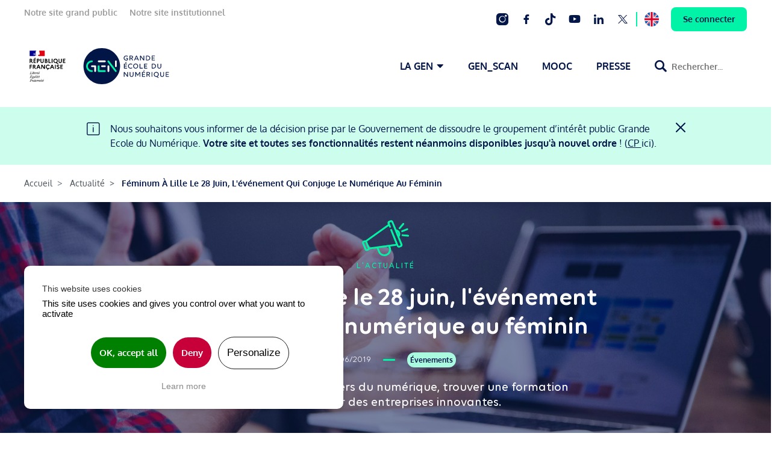

--- FILE ---
content_type: text/html; charset=UTF-8
request_url: https://www.grandeecolenumerique.fr/actualites/feminum-a-lille-le-28-juin-levenement-qui-conjuge-le-numerique-au-feminin
body_size: 53497
content:
  <!DOCTYPE html>
 
 <html lang="fr" dir="ltr" prefix="content: http://purl.org/rss/1.0/modules/content/  dc: http://purl.org/dc/terms/  foaf: http://xmlns.com/foaf/0.1/  og: http://ogp.me/ns#  rdfs: http://www.w3.org/2000/01/rdf-schema#  schema: http://schema.org/  sioc: http://rdfs.org/sioc/ns#  sioct: http://rdfs.org/sioc/types#  skos: http://www.w3.org/2004/02/skos/core#  xsd: http://www.w3.org/2001/XMLSchema# ">
 <head>
  <meta charset="utf-8" />
<meta name="description" content="Le vendredi 28 juin se tiendra à Lille l&#039;événement Feminum : un forum 100% destiné aux femmes, désirant découvrir les métiers du numérique." />
<link rel="canonical" href="https://www.grandeecolenumerique.fr/actualites/feminum-a-lille-le-28-juin-levenement-qui-conjuge-le-numerique-au-feminin" />
<meta property="og:site_name" content="La Grande Ecole du Numérique" />
<meta property="og:url" content="https://www.grandeecolenumerique.fr/actualites/feminum-a-lille-le-28-juin-levenement-qui-conjuge-le-numerique-au-feminin" />
<meta property="og:title" content="Féminum à Lille le 28 juin, l&#039;événement qui conjuge le numérique au féminin" />
<meta property="og:description" content="Le vendredi 28 juin se tiendra à Lille l&#039;événement Feminum : un forum 100% destiné aux femmes, désirant découvrir les métiers du numérique." />
<meta name="twitter:card" content="summary" />
<meta name="twitter:title" content="Féminum à Lille le 28 juin, l&#039;événement qui conjuge le numérique au féminin" />
<meta name="twitter:description" content="Le vendredi 28 juin se tiendra à Lille l&#039;événement Feminum : un forum 100% destiné aux femmes, désirant découvrir les métiers du numérique." />
<meta name="Generator" content="Drupal 9 (https://www.drupal.org)" />
<meta name="MobileOptimized" content="width" />
<meta name="HandheldFriendly" content="true" />
<meta name="viewport" content="width=device-width, initial-scale=1, shrink-to-fit=no" />
<meta http-equiv="x-ua-compatible" content="ie=edge" />

  <title>Féminum à Lille, l&#039;événement qui conjuge le numérique au féminin</title>
  <link rel="stylesheet" media="all" href="/core/modules/system/css/components/ajax-progress.module.css?t5n8id" />
<link rel="stylesheet" media="all" href="/core/modules/system/css/components/align.module.css?t5n8id" />
<link rel="stylesheet" media="all" href="/core/modules/system/css/components/autocomplete-loading.module.css?t5n8id" />
<link rel="stylesheet" media="all" href="/core/modules/system/css/components/fieldgroup.module.css?t5n8id" />
<link rel="stylesheet" media="all" href="/core/modules/system/css/components/container-inline.module.css?t5n8id" />
<link rel="stylesheet" media="all" href="/core/modules/system/css/components/clearfix.module.css?t5n8id" />
<link rel="stylesheet" media="all" href="/core/modules/system/css/components/details.module.css?t5n8id" />
<link rel="stylesheet" media="all" href="/core/modules/system/css/components/hidden.module.css?t5n8id" />
<link rel="stylesheet" media="all" href="/core/modules/system/css/components/item-list.module.css?t5n8id" />
<link rel="stylesheet" media="all" href="/core/modules/system/css/components/js.module.css?t5n8id" />
<link rel="stylesheet" media="all" href="/core/modules/system/css/components/nowrap.module.css?t5n8id" />
<link rel="stylesheet" media="all" href="/core/modules/system/css/components/position-container.module.css?t5n8id" />
<link rel="stylesheet" media="all" href="/core/modules/system/css/components/progress.module.css?t5n8id" />
<link rel="stylesheet" media="all" href="/core/modules/system/css/components/reset-appearance.module.css?t5n8id" />
<link rel="stylesheet" media="all" href="/core/modules/system/css/components/resize.module.css?t5n8id" />
<link rel="stylesheet" media="all" href="/core/modules/system/css/components/sticky-header.module.css?t5n8id" />
<link rel="stylesheet" media="all" href="/core/modules/system/css/components/system-status-counter.css?t5n8id" />
<link rel="stylesheet" media="all" href="/core/modules/system/css/components/system-status-report-counters.css?t5n8id" />
<link rel="stylesheet" media="all" href="/core/modules/system/css/components/system-status-report-general-info.css?t5n8id" />
<link rel="stylesheet" media="all" href="/core/modules/system/css/components/tabledrag.module.css?t5n8id" />
<link rel="stylesheet" media="all" href="/core/modules/system/css/components/tablesort.module.css?t5n8id" />
<link rel="stylesheet" media="all" href="/core/modules/system/css/components/tree-child.module.css?t5n8id" />
<link rel="stylesheet" media="all" href="/modules/contrib/better_social_sharing_buttons/css/better_social_sharing_buttons.css?t5n8id" />
<link rel="stylesheet" media="all" href="/themes/contrib/bootstrap_barrio/css/components/node.css?t5n8id" />
<link rel="stylesheet" media="all" href="/themes/custom/gen/node_modules/select2/dist/css/select2.min.css?t5n8id" />
<link rel="stylesheet" media="all" href="/themes/contrib/bootstrap_barrio/css/components/form.css?t5n8id" />
<link rel="stylesheet" media="all" href="/themes/contrib/bootstrap_barrio/css/components/breadcrumb.css?t5n8id" />
<link rel="stylesheet" media="all" href="/themes/custom/gen/css/admin.css?t5n8id" />
<link rel="stylesheet" media="all" href="/themes/custom/gen/css/redacteur.css?t5n8id" />

  

<link rel="apple-touch-icon" sizes="180x180" href="/themes/custom/gen/assets/img/apple-touch-icon.png">
<link rel="icon" type="image/png" sizes="32x32" href="/themes/custom/gen/assets/img/favicon-32x32.png">
<link rel="icon" type="image/png" sizes="16x16" href="/themes/custom/gen/assets/img/favicon-16x16.png">
<link rel="manifest" href="/themes/custom/gen/assets/img/site.webmanifest">
<link rel="mask-icon" href="/themes/custom/gen/assets/img/safari-pinned-tab.svg" color="#5bbad5">
<link rel="shortcut icon" href="/themes/custom/gen/assets/img/favicon.ico">
<meta name="msapplication-TileColor" content="#ffffff">
<meta name="msapplication-config" content="/themes/custom/gen/assets/img/browserconfig.xml">
<meta name="theme-color" content="#ffffff">
  <!-- TAC -->
  <script src="/themes/custom/gen/assets/vendor/tarteaucitron/tarteaucitron.js"></script>
  <script async>
  tarteaucitron.init({
      "hashtag": "#tarteaucitron", /* Ouverture automatique du panel avec le hashtag */
      "highPrivacy": true, /* désactiver le consentement implicite (en naviguant) ? */
      "orientation": "top", /* le bandeau doit être en haut (top) ou en bas (bottom) ? */
      "adblocker": false, /* Afficher un message si un adblocker est détecté */
      "showAlertSmall": true, /* afficher le petit bandeau en bas à droite ? */
      "cookieslist": false, /* Afficher la liste des cookies installés ? */
      "removeCredit": true, /* supprimer le lien vers la source ? */
      "handleBrowserDNTRequest": false, /* Deny everything if DNT is on */
      //"cookieDomain": ".example.com" /* Nom de domaine sur lequel sera posé le cookie pour les sous-domaines */
  });
  </script>
  <script async>
    tarteaucitron.user.sharethisPublisher = '5c5c462c58b9770011925a56';
    (tarteaucitron.job = tarteaucitron.job || []).push('sharethis');
    tarteaucitron.user.facebookpixelId = '973378500012444'; tarteaucitron.user.facebookpixelMore = function () { /* add here your optionnal facebook pixel function */ };
    (tarteaucitron.job = tarteaucitron.job || []).push('facebookpixel');
    tarteaucitron.user.linkedin_data_partner_id = '4007842';
    (tarteaucitron.job = tarteaucitron.job || []).push('linkedininsight');
  </script>
  <!-- END TAC -->

  <!-- Matomo -->
    <script type="text/javascript" async>
      var _paq = window._paq = window._paq || [];
      /* tracker methods like "setCustomDimension" should be called before "trackPageView" */
      _paq.push(['trackPageView']);
      _paq.push(['enableLinkTracking']);
      (function() {
        var u="//matomo.advency.cloud/";
        _paq.push(['setTrackerUrl', u+'matomo.php']);
        _paq.push(['setSiteId', '4']);
        var d=document, g=d.createElement('script'), s=d.getElementsByTagName('script')[0];
        g.type='text/javascript'; g.async=true; g.defer=true; g.src=u+'matomo.js'; s.parentNode.insertBefore(g,s);
      })();
    </script>
   <!-- End Matomo Code -->

  <meta name="facebook-domain-verification" content="xy5tzvjr3291rmw3x1115n0znx0dl1" />

  <link rel="stylesheet" type="text/css" href="/themes/custom/gen/css/print.css" media="print">

        <style media="all">
      @import url("/themes/custom/gen/css/style.css?v=1.0.10");
      </style>   
  
    
  </head>
<body class="layout-no-sidebars page-node-1130 path-node node--type-article">
<a href="#main-content" class="visually-hidden focusable skip-link">
  Aller au contenu principal
</a>

  <div class="dialog-off-canvas-main-canvas" data-off-canvas-main-canvas>
    <div id="page-wrapper">
    <div id="page" class="page_instit_content">

                <header id="header" class="header" role="banner" aria-label="Entête du site">
    <div id="mobile_header">
        <div class="app_container">
                            <a href="/accueil-institutionnel" title="Accueil" rel="home" class="header_logos">
                            <span class="logo_rf"><svg width="78" height="70" viewBox="0 0 78 70" fill="none" xmlns="http://www.w3.org/2000/svg">
<g clip-path="url(#clip0_1057_3565)">
<path d="M0 0H77.575V70H0V0Z" fill="white"/>
<path d="M19.5763 17.1943C19.6767 17.0939 19.7771 16.9935 19.8683 16.884C20.0508 16.6741 20.2334 16.4824 20.4433 16.2999C20.5072 16.2451 20.5711 16.1904 20.6349 16.1538C20.6532 16.1356 20.6532 16.0991 20.6714 16.0808C20.5893 16.1173 20.5345 16.1812 20.4433 16.2177C20.425 16.2177 20.4068 16.1995 20.425 16.1812C20.4889 16.1356 20.5528 16.09 20.6076 16.0443H20.5984C20.5802 16.0443 20.5802 16.0261 20.5802 16.0078C20.352 15.9713 20.1877 16.1265 20.0326 16.2634C19.9961 16.2816 19.9596 16.2451 19.9505 16.2451C19.6949 16.3272 19.5033 16.5554 19.2477 16.6558V16.6193C19.1473 16.6558 19.0469 16.7197 18.9374 16.7379C18.7823 16.7744 18.6454 16.7562 18.5085 16.7562C18.2986 16.7744 18.0887 16.8201 17.8787 16.8657C17.8696 16.8657 17.8696 16.8657 17.8605 16.8748C17.751 16.9022 17.6415 16.9478 17.5411 17.0026L17.5046 17.0391C17.4681 17.0756 17.4315 17.1212 17.3859 17.1395C17.2764 17.1943 17.1943 17.2855 17.103 17.3677C17.0939 17.3768 17.0847 17.3768 17.0756 17.3768C16.9844 17.4681 16.8931 17.5593 16.8018 17.6415C16.7927 17.6506 16.7653 17.6506 16.7471 17.6506C16.7471 17.6415 16.7562 17.6415 16.7562 17.6323C16.7744 17.605 16.7836 17.5867 16.8018 17.5593L16.8566 17.4772C16.884 17.4407 16.9022 17.4042 16.9296 17.3768C16.9387 17.3677 16.9387 17.3585 16.9296 17.3585C16.9205 17.3494 16.9113 17.3494 16.9022 17.3494C16.9844 17.2673 17.0939 17.1943 17.1943 17.1304C17.1851 17.1304 17.1669 17.1212 17.176 17.1121C17.1851 17.0939 17.1943 17.0847 17.2034 17.0665C17.2034 17.0574 17.2034 17.0574 17.2125 17.0482C17.2125 17.0391 17.2034 17.0391 17.2034 17.03L17.1212 17.0847C17.0756 17.1212 17.0482 17.1943 16.9844 17.1943H16.957C16.9478 17.1943 16.9387 17.1943 16.9387 17.1851V17.176C16.9387 17.1669 16.9478 17.1669 16.9478 17.1578C16.9478 17.1486 16.957 17.1486 16.957 17.1395C16.957 17.1395 16.957 17.1304 16.9661 17.1304C16.9661 17.1212 16.9752 17.1121 16.9752 17.1121C16.9752 17.103 16.9844 17.103 16.9844 17.0939C16.9935 17.0847 17.0026 17.0665 17.0026 17.0574C17.0026 17.0482 17.0117 17.0482 17.0117 17.0391C17.0209 17.03 17.0209 17.0209 17.03 17.0117C17.0391 16.9935 17.03 16.9844 17.0209 16.9844C17.0482 16.9387 17.0939 16.9113 17.1395 16.884H17.1304C17.1943 16.8475 17.2673 16.8109 17.3312 16.7744L17.3585 16.7471C17.2581 16.7836 17.176 16.8292 17.0847 16.884C17.0847 16.884 17.0665 16.8931 17.0574 16.9022C17.0574 16.9022 17.0391 16.9113 17.0117 16.884V16.8748C17.03 16.8383 17.0847 16.8201 17.1121 16.7927C17.1304 16.7927 17.1486 16.7927 17.1486 16.8109C17.7053 16.382 18.4628 16.4824 19.1017 16.2634C19.1565 16.2269 19.2021 16.1904 19.2568 16.163C19.339 16.1265 19.412 16.0443 19.5124 15.9896C19.6493 15.8892 19.7497 15.7614 19.8044 15.5971C19.8044 15.5789 19.7862 15.5606 19.7862 15.5606C19.558 15.7979 19.3025 15.9896 19.0287 16.1265C18.6636 16.3181 18.2712 16.2816 17.8879 16.3364C17.9061 16.2999 17.9426 16.2999 17.97 16.2999C17.97 16.2451 18.0065 16.2269 18.043 16.1995H18.0978C18.116 16.1995 18.116 16.163 18.1343 16.163C18.1708 16.163 18.2256 16.1447 18.2073 16.1447C18.1525 16.0717 18.0521 16.1995 17.97 16.1447C18.0065 16.1082 17.9883 16.0626 18.0248 16.0443H18.0978C18.0978 16.0078 18.1343 15.9713 18.1343 15.9713C18.3898 15.8162 18.6362 15.6975 18.8735 15.5606C18.8188 15.5606 18.7914 15.6154 18.7366 15.5789C18.7731 15.5789 18.7366 15.5241 18.7731 15.5241C18.9648 15.4694 19.1199 15.369 19.3116 15.296C19.2386 15.296 19.193 15.3507 19.1199 15.296C19.1565 15.2777 19.1747 15.2412 19.2203 15.2412V15.1864C19.2203 15.1682 19.2386 15.1682 19.2568 15.1682C19.2386 15.1682 19.2203 15.1499 19.2203 15.1499C19.2386 15.1134 19.2933 15.1317 19.3207 15.0952C19.3025 15.0952 19.266 15.0952 19.266 15.0769C19.3207 15.0039 19.4029 14.9948 19.4941 14.9765C19.4759 14.94 19.4211 14.9765 19.4211 14.94C19.4211 14.9218 19.4394 14.9218 19.4576 14.9218H19.4211C19.3846 14.9035 19.4029 14.867 19.4029 14.8488C19.5033 14.7301 19.5033 14.575 19.558 14.4381C19.5398 14.4381 19.5215 14.4381 19.5215 14.4198C19.3481 14.6115 19.0743 14.6754 18.8188 14.7484H18.7001C18.618 14.7849 18.4902 14.7849 18.4081 14.7301C18.3351 14.6936 18.3077 14.648 18.2347 14.5932C18.0978 14.5111 17.9609 14.4381 17.8057 14.3833C17.3768 14.2464 16.9296 14.1734 16.4824 14.1917C16.6741 14.0913 16.884 14.0821 17.0847 14.0183C17.3768 13.9361 17.6506 13.8266 17.9609 13.8448C17.9061 13.8266 17.8422 13.8448 17.7875 13.8448C17.5502 13.8266 17.3038 13.8996 17.0482 13.9452C16.8748 13.9817 16.7197 14.0456 16.5463 14.0821C16.4459 14.1186 16.3911 14.219 16.2725 14.2008V14.146C16.4459 13.9361 16.6558 13.7353 16.9296 13.7171C17.2399 13.6623 17.5319 13.7171 17.8422 13.7536C18.0704 13.7718 18.2712 13.8266 18.4993 13.8722C18.5815 13.8722 18.5997 14.0091 18.6727 14.0274C18.7731 14.0639 18.8827 14.0274 18.983 14.1004C18.983 14.0639 18.9648 14.0274 18.983 14C19.0561 13.927 19.1382 14.0183 19.2112 13.9817C19.3481 13.8996 19.0926 13.7445 19.0196 13.6167C19.0196 13.5984 19.0378 13.5802 19.0378 13.5802C19.1747 13.6988 19.2751 13.8357 19.4485 13.927C19.5306 13.9635 19.7405 14.0091 19.704 13.9087C19.6219 13.7171 19.4485 13.5619 19.3025 13.3885V13.3155C19.266 13.3155 19.266 13.2973 19.2477 13.279V13.206C19.1747 13.1695 19.193 13.1056 19.1656 13.0508C19.1108 12.9687 19.1473 12.8409 19.1108 12.7405C19.0743 12.6402 19.0561 12.5489 19.0378 12.4485C18.983 12.1565 18.9192 11.9009 18.8827 11.618C18.8462 11.2894 19.0743 11.0339 19.2295 10.7418C19.3481 10.5319 19.485 10.3312 19.7132 10.1943C19.7679 9.98435 19.9048 9.81095 20.0417 9.64667C20.1786 9.4824 20.4068 9.37288 20.5711 9.29987C20.8083 9.19035 21.0274 9.12646 21.0274 9.12646H9.12646V18.2529H17.5867C17.9153 18.0156 18.2438 17.9061 18.7001 17.678C18.9192 17.5867 19.412 17.3585 19.5763 17.1943ZM16.9296 15.9531C16.8931 15.9531 16.8292 15.9713 16.8475 15.9348C16.8657 15.8527 16.9844 15.8527 17.0574 15.8162C17.0939 15.7979 17.1395 15.7614 17.176 15.7797C17.2125 15.8344 17.2581 15.8162 17.2947 15.8527C17.1851 15.9531 17.0482 15.9074 16.9296 15.9531ZM14.2829 15.5789C14.2829 15.5789 14.2647 15.5606 14.2647 15.5424C14.4928 15.2503 14.6571 14.9765 14.8214 14.6662C15.0495 14.5476 15.2321 14.3742 15.4055 14.1825C15.6975 13.8722 16.0078 13.5984 16.3729 13.425C16.5098 13.3703 16.6832 13.3885 16.8201 13.4433C16.7653 13.5163 16.6832 13.498 16.6102 13.5437C16.5919 13.5437 16.5737 13.5437 16.5554 13.5254C16.5737 13.5072 16.5737 13.4889 16.5737 13.4707C16.4003 13.6623 16.163 13.7445 16.0261 13.9726C15.9257 14.146 15.8527 14.3651 15.6336 14.4198C15.5606 14.4381 15.6519 14.3651 15.6154 14.3833C15.0769 14.7119 14.7027 15.1134 14.2829 15.5789ZM15.7158 14.4381C15.6975 14.4746 15.6793 14.4746 15.661 14.5111C15.6428 14.5476 15.6245 14.5658 15.588 14.5841C15.5698 14.5841 15.5515 14.5841 15.5515 14.5658C15.5698 14.4928 15.6245 14.4289 15.6884 14.4107C15.7158 14.4016 15.7158 14.4198 15.7158 14.4381ZM16.5189 17.0209C16.5098 17.0391 16.4915 17.0574 16.4733 17.0756C16.4915 17.0756 16.5098 17.0939 16.4915 17.103C16.455 17.1395 16.4094 17.176 16.3638 17.1943H16.3364C16.3181 17.2125 16.2907 17.2308 16.2725 17.2581C16.2542 17.2764 16.1538 17.2673 16.1812 17.2399C16.2269 17.2034 16.2634 17.1578 16.309 17.1212C16.3364 17.103 16.3638 17.0756 16.382 17.0482C16.3911 17.03 16.4003 17.0209 16.4185 17.0117C16.4459 16.9935 16.5372 16.9844 16.5189 17.0209ZM16.2086 16.884C16.1356 16.9296 16.0717 16.9752 16.0078 17.0209C15.9348 17.0665 15.8527 17.0939 15.7797 17.1304C15.7705 17.1212 15.7614 17.1212 15.7523 17.1212C15.6884 17.1578 15.6336 17.2034 15.5789 17.2581L15.5515 17.2855L15.5241 17.3129L15.4876 17.3494C15.4785 17.3585 15.4785 17.3677 15.4602 17.3768C15.4511 17.3859 15.4237 17.3859 15.4237 17.3677C15.4146 17.3768 15.4055 17.3768 15.3963 17.3859C15.3872 17.395 15.3781 17.395 15.369 17.4042H15.3507C15.3325 17.4224 15.3051 17.4407 15.2868 17.4589C15.2503 17.4954 15.2138 17.5228 15.1864 17.5684V17.5776L15.1773 17.5867C15.1773 17.5867 15.1773 17.5958 15.1682 17.5958C15.1682 17.605 15.1591 17.605 15.1591 17.6141C15.1591 17.6141 15.1499 17.6232 15.1408 17.6232L15.1317 17.6141C15.1317 17.6141 15.1317 17.605 15.1226 17.605C15.1134 17.5958 15.1134 17.5867 15.1043 17.5776V17.5684C15.1226 17.5502 15.1408 17.5319 15.1591 17.5046C15.1682 17.4954 15.1682 17.4863 15.1773 17.4863C15.1864 17.4772 15.1956 17.4589 15.2047 17.4498C15.2047 17.4407 15.2138 17.4407 15.2138 17.4315C15.2321 17.4042 15.2503 17.3859 15.2686 17.3585L15.2777 17.3494C15.2868 17.3403 15.296 17.322 15.3051 17.3129C15.3142 17.3038 15.3142 17.2947 15.3233 17.2764V17.2673C15.3325 17.249 15.3325 17.2399 15.3416 17.2308V17.2216C15.3416 17.2125 15.3416 17.2125 15.3507 17.2034C15.3507 17.1943 15.3507 17.1851 15.3598 17.176V17.1669C15.3781 17.1304 15.4055 17.103 15.4329 17.0756H15.4237C15.3963 17.0939 15.3781 17.1121 15.3598 17.1304C15.3416 17.1486 15.3051 17.1212 15.3325 17.103C15.3507 17.0939 15.3598 17.0756 15.369 17.0665C15.3963 17.0391 15.4237 17.0026 15.4602 16.9752C15.4785 16.957 15.4967 16.9478 15.515 16.9387L15.5241 16.9296C15.5332 16.9113 15.5515 16.9022 15.5606 16.884C15.7249 16.7288 16.0078 16.7288 16.2177 16.6284C16.2999 16.5919 16.4094 16.6467 16.4915 16.6284C16.5463 16.6284 16.5919 16.6284 16.6467 16.6649C16.4915 16.6923 16.3546 16.7927 16.2086 16.884ZM16.5645 15.6793C16.5463 15.661 16.6193 15.6793 16.6375 15.6428H16.5006C16.4824 15.6428 16.4824 15.6245 16.4824 15.6063C16.4003 15.6245 16.2907 15.661 16.2086 15.6793C16.09 15.7158 15.9804 15.7979 15.8435 15.8344C15.6519 15.9074 15.4967 16.0626 15.296 16.1265C15.2777 16.1265 15.2777 16.1082 15.2777 16.09C15.296 16.0352 15.3598 16.0169 15.3963 15.9713C15.3963 15.9531 15.3963 15.9348 15.3781 15.9348C15.515 15.7432 15.7066 15.6428 15.8801 15.4876V15.4329C15.9348 15.3598 16.0169 15.3325 16.0535 15.2412C16.0717 15.1864 16.1447 15.1226 16.2269 15.086C16.2086 15.0678 16.1721 15.0678 16.1721 15.0313C16.0991 15.0313 16.0352 15.0678 15.9622 15.013C15.9987 14.9857 16.0352 14.9674 16.0717 14.9492C16.0535 14.9492 16.0443 14.94 16.0352 14.9218C16.0169 14.8853 16.0717 14.8488 16.1173 14.8396C16.1904 14.8214 16.2725 14.8214 16.3272 14.7666C16.2086 14.7484 16.0717 14.8031 15.9439 14.7301C16.0261 14.502 16.1721 14.3194 16.3729 14.2099C16.3911 14.2099 16.4276 14.2099 16.4276 14.2282C16.4276 14.3103 16.3729 14.3833 16.2907 14.4016C16.4276 14.4381 16.5645 14.4381 16.7014 14.502C16.6832 14.5385 16.6467 14.5202 16.6284 14.5202C16.7106 14.575 16.8201 14.5385 16.9022 14.6023C16.8475 14.6571 16.8018 14.6023 16.7471 14.6023C17.2855 14.7575 17.8514 14.8761 18.2986 15.2229C17.9153 15.4146 17.5228 15.4967 17.1121 15.588C17.0574 15.588 17.03 15.588 16.9752 15.5698C16.9752 15.588 16.9752 15.6245 16.957 15.6245C16.884 15.6245 16.8383 15.6245 16.7836 15.661C16.7197 15.7158 16.6193 15.734 16.5645 15.6793Z" fill="#000091"/>
<path d="M34.2699 9.12646H24.468C24.468 9.12646 24.4863 9.12646 24.5593 9.1721C24.6414 9.21773 24.7418 9.27249 24.8057 9.29987C24.9335 9.36375 25.0521 9.44589 25.1343 9.57366C25.1708 9.62842 25.2164 9.72881 25.189 9.80182C25.1525 9.88396 25.1343 10.03 25.0521 10.0574C24.9517 10.1121 24.8148 10.1121 24.6871 10.0939C24.6141 10.0939 24.5502 10.0756 24.4772 10.0574C24.7327 10.1578 24.9791 10.2855 25.1525 10.5228C25.1708 10.5593 25.2347 10.5776 25.3077 10.5776C25.3259 10.5776 25.3259 10.6141 25.3259 10.6323C25.2894 10.6688 25.2529 10.6871 25.2712 10.7327H25.3259C25.4081 10.6962 25.3989 10.5228 25.5176 10.5776C25.5997 10.6323 25.6362 10.751 25.5906 10.8331C25.5176 10.9061 25.4537 10.9518 25.3807 11.0065C25.3624 11.043 25.3624 11.0887 25.3807 11.1252C25.4354 11.1982 25.4537 11.2621 25.4628 11.3351C25.5176 11.4537 25.5358 11.5906 25.5815 11.7184C25.6545 11.9739 25.7184 12.2386 25.7001 12.4941C25.7001 12.631 25.6271 12.7497 25.6819 12.8866C25.7184 13.0235 25.8005 13.1239 25.8735 13.2516C25.9465 13.352 26.0104 13.425 26.0652 13.5254C26.1656 13.6988 26.3572 13.8722 26.2751 14.073C26.2203 14.1917 26.0378 14.1734 25.91 14.2464C25.8096 14.3286 25.8918 14.4746 25.9465 14.5567C26.0287 14.7119 25.8461 14.8123 25.7184 14.8579C25.7549 14.9126 25.8188 14.8944 25.837 14.9309C25.8553 15.013 25.9374 15.0678 25.8918 15.1591C25.8188 15.2595 25.618 15.3142 25.7184 15.4694C25.7914 15.588 25.7457 15.7249 25.7001 15.8527C25.6454 15.9896 25.5267 16.0808 25.3898 16.1082C25.2894 16.1447 25.1617 16.1447 25.0613 16.1265C25.0248 16.1082 24.9883 16.09 24.9609 16.09C24.6688 16.0535 24.3768 15.9713 24.0847 15.9713C24.0026 15.9896 23.9113 16.0078 23.8474 16.0352C23.7744 16.09 23.7014 16.1538 23.6375 16.2177C23.6284 16.236 23.6102 16.2451 23.601 16.2634C23.5919 16.2725 23.5828 16.2816 23.5828 16.2907L23.5645 16.309C23.5098 16.3729 23.4733 16.4368 23.4276 16.5098C23.4276 16.5189 23.4185 16.5189 23.4185 16.5189C23.4185 16.528 23.4094 16.5372 23.4002 16.5463C23.3455 16.6467 23.2999 16.7562 23.2725 16.8657C23.1538 17.2581 23.2086 17.5958 23.2907 17.678C23.309 17.6962 23.8566 17.8696 24.2399 18.043C24.4224 18.1252 24.5411 18.1799 24.6506 18.2529H34.279V9.12646H34.2699Z" fill="#E1000F"/>
<path d="M25.0522 12.4668C25.1252 12.485 25.2256 12.485 25.2256 12.5215C25.1891 12.6584 24.9883 12.6949 24.8788 12.8318H24.824C24.7692 12.8683 24.7875 12.9505 24.7419 12.9505C24.6871 12.9322 24.6415 12.9505 24.5867 12.9687C24.6597 13.0417 24.7419 13.0874 24.8422 13.0691C24.8605 13.0691 24.897 13.1056 24.897 13.1421C24.897 13.1421 24.9153 13.1421 24.9335 13.1239C24.9518 13.1239 24.97 13.1239 24.97 13.1421V13.2151C24.9153 13.2881 24.8331 13.2516 24.7601 13.2699C24.897 13.3064 25.0339 13.3064 25.1617 13.2699C25.2621 13.2334 25.1617 13.06 25.2347 12.9778C25.1982 12.9778 25.2347 12.9231 25.1982 12.9231C25.2347 12.8866 25.2712 12.8409 25.2986 12.8227C25.3351 12.8227 25.3807 12.8044 25.399 12.7679C25.399 12.7314 25.326 12.7132 25.3442 12.6858C25.4446 12.6128 25.5359 12.5124 25.4994 12.412C25.4811 12.3572 25.3442 12.3572 25.2621 12.3207C25.1799 12.2842 25.0704 12.3207 24.97 12.339C24.8879 12.339 24.7966 12.3937 24.7145 12.412C24.5958 12.4485 24.4863 12.5124 24.3859 12.5854C24.5046 12.5306 24.6232 12.5124 24.7601 12.485C24.8605 12.4668 24.9426 12.4485 25.0522 12.4668Z" fill="#808080"/>
<path d="M9.12646 29.661V22.8162H11.2073C11.9618 22.8162 12.5519 22.9987 12.9778 23.3638C13.4098 23.7288 13.6289 24.2277 13.6349 24.8605C13.6349 25.2681 13.5406 25.621 13.352 25.9192C13.1634 26.2234 12.8957 26.4607 12.5489 26.631L14.6845 29.661H13.0326L11.2164 26.8957H10.5137V29.661H9.12646ZM10.5137 25.7184H11.2894C11.5815 25.7184 11.8066 25.6423 11.9648 25.4902C12.1291 25.3381 12.2112 25.1221 12.2112 24.8422C12.2112 24.5806 12.1291 24.3738 11.9648 24.2216C11.8005 24.0695 11.5754 23.9965 11.2894 24.0026H10.5137V25.7184ZM15.6519 29.661V22.8162H19.6219V24.0026H17.03V25.5815H19.2295V26.7679H17.03V28.4746H19.6219V29.661H15.6519ZM16.9935 22.2321L18.0887 20.9087H19.5124L18.2529 22.2321H16.9935ZM21.3103 29.661V22.8162H23.5645C24.3129 22.8162 24.9 22.9987 25.3259 23.3638C25.7579 23.7288 25.9739 24.2277 25.9739 24.8605C25.9739 25.4933 25.7579 25.9891 25.3259 26.3481C24.894 26.7132 24.3068 26.8957 23.5645 26.8957H22.6975V29.661H21.3103ZM22.6975 25.7184H23.6193C23.9174 25.7184 24.1486 25.6393 24.3129 25.4811C24.4772 25.329 24.5593 25.116 24.5593 24.8422C24.5593 24.5806 24.4741 24.3738 24.3038 24.2216C24.1395 24.0695 23.9113 23.9965 23.6193 24.0026H22.6975V25.7184ZM27.0874 26.987V22.8162H28.4746V27.0965C28.4746 27.5528 28.5963 27.9118 28.8396 28.1734C29.083 28.4289 29.4207 28.5567 29.8527 28.5567C30.2786 28.5567 30.6132 28.4289 30.8566 28.1734C31.1 27.9179 31.2216 27.5589 31.2216 27.0965V22.8162H32.6089V26.987C32.6089 27.8874 32.3624 28.5902 31.8696 29.0952C31.3768 29.6002 30.7014 29.8527 29.8435 29.8527C28.9917 29.8527 28.3194 29.6002 27.8266 29.0952C27.3338 28.5841 27.0874 27.8814 27.0874 26.987ZM34.4159 29.661V22.8162H36.3507C37.0626 22.8162 37.6193 22.9804 38.0209 23.309C38.4285 23.6376 38.6323 24.0939 38.6323 24.678C38.6323 25.2438 38.392 25.694 37.9113 26.0287C38.2703 26.193 38.5472 26.412 38.7418 26.6858C38.9365 26.9657 39.0339 27.2851 39.0339 27.6441C39.0339 28.2708 38.8057 28.7636 38.3494 29.1226C37.8992 29.4815 37.2816 29.661 36.4967 29.661H34.4159ZM35.794 28.4746H36.5789C36.9013 28.4746 37.1538 28.3955 37.3364 28.2373C37.5189 28.073 37.6102 27.8509 37.6102 27.5711C37.6102 27.2912 37.5189 27.0721 37.3364 26.914C37.1538 26.7618 36.9013 26.6858 36.5789 26.6858H35.794V28.4746ZM35.794 25.4994H36.3781C36.6397 25.4994 36.8435 25.4324 36.9896 25.2986C37.1356 25.1708 37.2086 24.9852 37.2086 24.7419C37.2086 24.5106 37.1356 24.3312 36.9896 24.2034C36.8496 24.0695 36.6458 24.0026 36.3781 24.0026H35.794V25.4994ZM40.5398 29.661V22.8162H41.9179V28.4016H44.5098V29.661H40.5398ZM45.824 29.661V22.8162H47.2021V29.661H45.824ZM48.8905 27.6349C48.714 27.1908 48.6258 26.7253 48.6258 26.2386C48.6258 25.7518 48.714 25.2894 48.8905 24.8514C49.0669 24.4072 49.3103 24.0209 49.6206 23.6923C49.937 23.3638 50.3203 23.1021 50.7705 22.9074C51.2269 22.7127 51.7166 22.6154 52.2399 22.6154C52.7631 22.6154 53.2529 22.7127 53.7093 22.9074C54.1656 23.1021 54.5489 23.3638 54.8592 23.6923C55.1695 24.0209 55.4129 24.4072 55.5893 24.8514C55.7658 25.2894 55.854 25.7518 55.854 26.2386C55.854 26.8105 55.7353 27.3459 55.498 27.8449C55.2608 28.3438 54.9322 28.7605 54.5124 29.0952L54.9231 29.4876C55.4037 29.9257 55.8783 30.1417 56.3468 30.1356C56.5415 30.1356 56.7058 30.1113 56.8396 30.0626V31.2399C56.6267 31.3251 56.3864 31.3646 56.1186 31.3585C55.3824 31.3585 54.6736 31.0604 53.9922 30.4641L53.1799 29.734C52.8818 29.8131 52.5684 29.8527 52.2399 29.8527C51.7166 29.8527 51.2269 29.7553 50.7705 29.5606C50.3203 29.3659 49.937 29.1073 49.6206 28.7849C49.3103 28.4563 49.0669 28.073 48.8905 27.6349ZM50.6701 24.5867C50.2564 25.0309 50.0465 25.5815 50.0404 26.2386C50.0404 26.8957 50.2503 27.4463 50.6701 27.8905C51.0839 28.3346 51.6102 28.5567 52.249 28.5567C52.6688 28.5567 53.043 28.4563 53.3716 28.2555C53.7062 28.0548 53.9678 27.7749 54.1565 27.4159C54.3451 27.063 54.4394 26.6706 54.4394 26.2386C54.4394 25.5815 54.2295 25.0309 53.8096 24.5867C53.3959 24.1425 52.8727 23.9205 52.2399 23.9205C51.601 23.9205 51.0747 24.1425 50.661 24.5867H50.6701ZM57.1499 26.987V22.8162H58.5372V27.0965C58.5372 27.5528 58.6588 27.9118 58.9022 28.1734C59.1456 28.4289 59.4833 28.5567 59.9153 28.5567C60.3412 28.5567 60.6758 28.4289 60.9192 28.1734C61.1625 27.9179 61.2842 27.5589 61.2842 27.0965V22.8162H62.6714V26.987C62.6714 27.8874 62.425 28.5902 61.9322 29.0952C61.4394 29.6063 60.764 29.8588 59.9061 29.8527C59.0543 29.8527 58.382 29.6002 57.8892 29.0952C57.3963 28.5841 57.1499 27.8814 57.1499 26.987ZM64.4785 29.661V22.8162H68.4485V24.0026H65.8566V25.5815H68.0561V26.7679H65.8566V28.4746H68.4485V29.661H64.4785ZM9.12646 39.5632V32.7184H13.0965V33.9048H10.5137V35.4837H12.7132V36.6701H10.5137V39.5632H9.12646ZM14.4107 39.5632V32.7184H16.4915C17.2399 32.7184 17.8331 32.9009 18.2712 33.266C18.7032 33.631 18.9192 34.1299 18.9192 34.7627C18.9192 35.1704 18.8249 35.5263 18.6362 35.8305C18.4476 36.1347 18.1799 36.369 17.8331 36.5332L19.9687 39.5632H18.3168L16.5006 36.7979H15.7979V39.5632H14.4107ZM15.7979 35.6206H16.5737C16.8657 35.6206 17.0939 35.5445 17.2581 35.3924C17.4224 35.2403 17.5015 35.0243 17.4954 34.7445C17.4954 34.4828 17.4163 34.276 17.2581 34.1239C17.1 33.9718 16.8718 33.8987 16.5737 33.9048H15.7979V35.6206ZM20.3611 39.5632L22.9439 32.7184H24.751L27.3338 39.5632H25.8644L25.2073 37.7836H22.4785L21.8305 39.5632H20.3611ZM22.9074 36.5971H24.7875L23.8475 34.0326L22.9074 36.5971ZM28.4837 39.5632V32.7184H30.2542L33.3025 37.6193V32.7184H34.6806V39.5632H32.91L29.8618 34.6441V39.5632H28.4837ZM36.1134 36.1408C36.1134 35.6541 36.2016 35.1917 36.3781 34.7536C36.5545 34.3094 36.7979 33.9231 37.1082 33.5945C37.4246 33.266 37.8079 33.0074 38.2581 32.8188C38.7145 32.6241 39.2073 32.5267 39.7366 32.5267C40.339 32.5267 40.8866 32.6484 41.3794 32.8918C41.8783 33.1412 42.286 33.482 42.6023 33.914L41.5163 34.7627C41.3155 34.4768 41.063 34.2486 40.7588 34.0782C40.4546 33.9079 40.1139 33.8227 39.7366 33.8227C39.0978 33.8227 38.5715 34.0448 38.1578 34.4889C37.744 34.9331 37.5341 35.4837 37.528 36.1408C37.528 36.7979 37.7379 37.3516 38.1578 37.8018C38.5715 38.246 39.0978 38.465 39.7366 38.4589C40.1139 38.4589 40.4546 38.3768 40.7588 38.2125C41.063 38.0422 41.3155 37.811 41.5163 37.5189L42.6023 38.3585C42.3346 38.7297 42 39.0339 41.5984 39.2712C41.1969 39.5085 40.7527 39.6575 40.266 39.7184L39.4172 41.1421H38.1943L39.0521 39.7001C38.4741 39.5967 37.96 39.3746 37.5098 39.0339C37.0595 38.6932 36.7127 38.2703 36.4694 37.7653C36.226 37.2603 36.1073 36.7188 36.1134 36.1408ZM43.0039 39.5632L45.5867 32.7184H47.3937L49.9765 39.5632H48.5072L47.8592 37.7836H45.1304L44.4733 39.5632H43.0039ZM45.5593 36.5971H47.4302L46.4902 34.0326L45.5593 36.5971ZM51.1265 39.5632V32.7184H52.5137V39.5632H51.1265ZM53.9009 38.6141L54.9048 37.6923C55.1117 37.96 55.3429 38.1669 55.5984 38.3129C55.8601 38.4589 56.1308 38.5319 56.4107 38.5319C56.6845 38.5319 56.8974 38.462 57.0495 38.322C57.2077 38.1821 57.2868 37.9874 57.2868 37.7379C57.2868 37.5919 57.2442 37.4581 57.1591 37.3364C57.0678 37.2147 56.9492 37.1143 56.8031 37.0352C56.6571 36.95 56.4898 36.8648 56.3012 36.7797C56.1126 36.6884 55.9209 36.6002 55.7262 36.515C55.5315 36.4298 55.3429 36.3264 55.1604 36.2047C54.9717 36.083 54.8044 35.9492 54.6584 35.8031C54.5124 35.6571 54.3937 35.4715 54.3025 35.2464C54.2112 35.0213 54.1656 34.7749 54.1656 34.5072C54.1656 33.9535 54.3724 33.485 54.7862 33.1017C55.1999 32.7184 55.7232 32.5267 56.3559 32.5267C57.3051 32.5267 58.0991 32.91 58.7379 33.6767L57.7249 34.5893C57.2868 34.0174 56.8335 33.7314 56.3651 33.7314C56.1339 33.7314 55.9422 33.8014 55.7901 33.9413C55.638 34.0813 55.565 34.2516 55.5711 34.4524C55.5711 34.5802 55.6076 34.6988 55.6806 34.8083C55.7536 34.9118 55.8479 35.0061 55.9635 35.0913C56.0852 35.1704 56.2251 35.2495 56.3833 35.3286L56.867 35.5567C57.0435 35.6358 57.2169 35.7149 57.3872 35.794C57.5637 35.8792 57.7279 35.9826 57.8801 36.1043C58.0382 36.2199 58.1782 36.3538 58.2999 36.5059C58.4216 36.6519 58.5159 36.8253 58.5828 37.0261C58.6558 37.2329 58.6923 37.4611 58.6923 37.7106C58.6801 38.3312 58.4581 38.827 58.0261 39.1982C57.6002 39.5693 57.0678 39.7549 56.4289 39.7549C55.8692 39.7549 55.3855 39.6606 54.9778 39.472C54.5702 39.2773 54.2112 38.9913 53.9009 38.6141ZM60.2347 39.5632V32.7184H64.2047V33.9048H61.6219V35.4837H63.8214V36.6701H61.6219V38.3768H64.2047V39.5632H60.2347Z" fill="black"/>
<path d="M31.7966 58.3272C31.9974 58.3272 32.1708 58.4824 32.0795 58.8383L31.1578 59.0847C31.3038 58.6467 31.5776 58.3272 31.7966 58.3272ZM32.3077 59.824H32.1252C31.897 60.0978 31.6415 60.3168 31.395 60.3168C31.1395 60.3168 31.0117 60.1617 31.0117 59.824C31.0117 59.6871 31.03 59.5411 31.0574 59.4133L32.5541 58.9205C32.8462 58.2269 32.4902 57.9257 32.0795 57.9257C31.3677 57.9257 30.5645 59.1669 30.5645 60.1434C30.5645 60.6089 30.7836 60.8644 31.1304 60.8644C31.5411 60.8644 31.9609 60.472 32.3077 59.824ZM32.0704 57.5971L32.9192 56.8214V56.7119H32.3533L31.8514 57.6063H32.0704V57.5971ZM28.8853 58.3455H29.3781L28.5932 60.4993C28.5202 60.6819 28.6206 60.8644 28.8123 60.8644C29.369 60.8644 30.0352 60.3898 30.2907 59.7145H30.1538C29.9531 59.9974 29.515 60.3077 29.1864 60.3716L29.9074 58.3455H30.6467L30.7379 58.0352H30.0169L30.2907 57.2594H30.0078L29.4967 58.0352L28.8853 58.1173V58.3455ZM28.3742 58.236C28.4381 58.0352 28.3012 57.9257 28.2008 57.9257C27.7718 57.9257 27.2516 58.3181 27.0508 58.8566H27.1877C27.3246 58.6558 27.5619 58.4368 27.7901 58.4003L26.9596 60.5541C26.8866 60.7549 27.0326 60.8644 27.1421 60.8644C27.5528 60.8644 28.0365 60.472 28.2373 59.9335H28.1004C27.9635 60.1343 27.7262 60.3533 27.498 60.3898L28.3742 58.236ZM28.4563 57.3781C28.6389 57.3781 28.794 57.2229 28.794 57.0404C28.794 56.8579 28.6389 56.7027 28.4563 56.7027C28.3651 56.7027 28.2829 56.7392 28.219 56.8031C28.1551 56.867 28.1186 56.9492 28.1186 57.0404C28.1186 57.2321 28.2647 57.3781 28.4563 57.3781ZM24.4498 58.528C24.5776 58.528 24.6506 58.7288 24.4498 59.176L23.8657 60.472C23.7562 60.7184 23.8748 60.8735 24.1121 60.8735C24.2581 60.8735 24.322 60.837 24.3859 60.6819L24.9609 59.1669C25.2256 58.8383 25.7184 58.4915 25.9374 58.4915C26.0926 58.4915 26.0743 58.6193 25.9739 58.8201L25.0887 60.5085C25.0065 60.6727 25.116 60.8735 25.3077 60.8735C25.7366 60.8735 26.2568 60.4811 26.4576 59.9426H26.3025C26.1656 60.1434 25.9283 60.3624 25.7001 60.399L26.4576 58.8657C26.558 58.6741 26.6036 58.4915 26.6036 58.3455C26.6036 58.0991 26.4668 57.9348 26.2021 57.9348C25.8279 57.9348 25.5085 58.3546 25.0521 58.8748V58.4733C25.0521 58.1903 24.9609 57.9348 24.7053 57.9348C24.4042 57.9348 24.1304 58.4094 23.9113 58.8657H24.0482C24.2034 58.6467 24.3403 58.528 24.4498 58.528ZM23.8566 58.5828C23.957 58.2269 23.9022 57.9257 23.6375 57.9257C23.2999 57.9257 23.1903 58.1538 22.8618 58.8657V58.4641C22.8618 58.1812 22.7705 57.9257 22.515 57.9257C22.2138 57.9257 21.94 58.4003 21.721 58.8566H21.8579C22.0039 58.6467 22.1408 58.5189 22.2503 58.5189C22.3781 58.5189 22.4511 58.7197 22.2503 59.1669L21.6662 60.4628C21.5567 60.7093 21.6754 60.8644 21.9126 60.8644C22.0587 60.8644 22.1226 60.8279 22.1864 60.6727L22.7432 59.1578C22.9074 58.957 23.0535 58.7836 23.236 58.5919H23.8566V58.5828ZM20.6714 58.3272C20.8722 58.3272 21.0456 58.4824 20.9544 58.8383L20.0326 59.0847C20.1877 58.6467 20.4524 58.3272 20.6714 58.3272ZM21.1825 59.824H21C20.7718 60.0978 20.5163 60.3168 20.2699 60.3168C20.0143 60.3168 19.8866 60.1617 19.8866 59.824C19.8866 59.6871 19.9048 59.5411 19.9322 59.4133L21.4289 58.9205C21.721 58.2269 21.3742 57.9257 20.9544 57.9257C20.2425 57.9257 19.4394 59.1669 19.4394 60.1434C19.4394 60.6089 19.6584 60.8644 20.0052 60.8644C20.4159 60.8644 20.8357 60.472 21.1825 59.824ZM17.7601 58.3455H18.2529L17.4681 60.4993C17.395 60.6819 17.4954 60.8644 17.6871 60.8644C18.2438 60.8644 18.9192 60.3898 19.1656 59.7145H19.0287C18.8279 59.9974 18.3898 60.3077 18.0613 60.3716L18.7823 58.3455H19.5215L19.6128 58.0352H18.8918L19.1656 57.2594H18.8827L18.3716 58.0352L17.7601 58.1173V58.3455ZM15.1408 60.0248C15.1408 59.3585 15.8801 58.455 16.2999 58.455C16.3911 58.455 16.4824 58.4641 16.5554 58.4915L16.1265 59.6415C15.8801 59.9426 15.4967 60.3077 15.3142 60.3077C15.2047 60.3077 15.1408 60.2256 15.1408 60.0248ZM17.4133 57.7979L17.1851 57.7797L16.9296 58.0352H16.884C15.7979 58.0352 14.6297 59.3859 14.6297 60.4537C14.6297 60.7001 14.7666 60.8644 15.0313 60.8644C15.3507 60.8644 15.661 60.4081 16.0169 59.9244L15.9987 60.0978C15.9531 60.5906 16.1082 60.8644 16.3638 60.8644C16.6649 60.8644 16.9387 60.3898 17.1486 59.9335H17.0117C16.8657 60.1434 16.7288 60.2712 16.6193 60.2712C16.5098 60.2712 16.4276 60.0613 16.6193 59.6232L17.4133 57.7979ZM15.086 58.5828C15.1864 58.2269 15.1317 57.9257 14.867 57.9257C14.5293 57.9257 14.4198 58.1538 14.0913 58.8657V58.4641C14.0913 58.1812 14 57.9257 13.7353 57.9257C13.4342 57.9257 13.1604 58.4003 12.9505 58.8566H13.0874C13.2334 58.6467 13.3703 58.5189 13.4798 58.5189C13.6076 58.5189 13.6806 58.7197 13.4798 59.1669L12.8866 60.472C12.7771 60.7184 12.8957 60.8735 13.133 60.8735C13.279 60.8735 13.3429 60.837 13.4068 60.6819L13.9817 59.1578C14.146 58.957 14.292 58.7836 14.4746 58.5919H15.086V58.5828ZM11.2621 60.764L11.3168 60.5997C10.5958 60.4628 10.5046 60.4628 10.7966 59.678L11.0704 58.9387H11.6454C12.0013 58.9387 12.0104 59.0939 11.9557 59.4863H12.1656L12.6402 58.1812H12.4302C12.2477 58.4915 12.1108 58.7288 11.7184 58.7288H11.1434L11.5359 57.661C11.6727 57.2777 11.7366 57.2047 12.2295 57.2047H12.3572C12.8592 57.2047 12.9231 57.3416 12.9231 57.8709H13.1239L13.2881 56.9857H10.5046L10.4498 57.1499C11.0248 57.2686 11.0795 57.3233 10.8149 58.0717L10.2216 59.6871C9.94785 60.4263 9.83833 60.4902 9.1721 60.6089L9.12646 60.7731H11.2621V60.764ZM25.0704 52.0391C25.2712 52.0391 25.4446 52.1943 25.3533 52.5502L24.4315 52.7966C24.5776 52.3585 24.8514 52.0391 25.0704 52.0391ZM25.5815 53.5359H25.399C25.1708 53.8096 24.9153 54.0287 24.6688 54.0287C24.4133 54.0287 24.2855 53.8735 24.2855 53.5359C24.2855 53.399 24.3038 53.2529 24.3312 53.1252L25.8279 52.6323C26.1199 51.9387 25.764 51.6375 25.3533 51.6375C24.6415 51.6375 23.8383 52.8787 23.8383 53.8553C23.8383 54.3207 24.0574 54.5763 24.4042 54.5763C24.8149 54.5854 25.2347 54.1838 25.5815 53.5359ZM25.3442 51.309L26.193 50.5332V50.4237H25.6271L25.1252 51.3181H25.3442V51.309ZM22.1591 52.0574H22.6519L21.867 54.2112C21.794 54.3937 21.8944 54.5763 22.086 54.5763C22.6428 54.5763 23.309 54.1017 23.5645 53.4263H23.4276C23.2269 53.7093 22.7888 54.0196 22.4602 54.0834L23.1812 52.0574H23.9205L24.0117 51.7471H23.2907L23.5645 50.9713H23.2816L22.7705 51.7471L22.1591 51.8383V52.0574ZM21.648 51.957C21.7119 51.7562 21.575 51.6467 21.4654 51.6467C21.0365 51.6467 20.5163 52.0391 20.3155 52.5776H20.4524C20.5893 52.3768 20.8266 52.1578 21.0548 52.1212L20.2242 54.2751C20.1512 54.4759 20.2973 54.5854 20.4068 54.5854C20.8175 54.5854 21.3012 54.193 21.502 53.6545H21.3651C21.2282 53.8553 20.9909 54.0743 20.7627 54.1108L21.648 51.957ZM21.7301 51.0991C21.9126 51.0991 22.0678 50.9439 22.0678 50.7614C22.0678 50.5789 21.9126 50.4237 21.7301 50.4237C21.6115 50.4237 21.502 50.4876 21.4381 50.588C21.3742 50.6884 21.3742 50.8253 21.4381 50.9348C21.502 51.0352 21.6115 51.1082 21.7301 51.0991ZM19.0834 54.1108L20.4524 50.4785L20.4068 50.4146L19.4576 50.5241V50.6336L19.6402 50.7705C19.8044 50.8983 19.7497 51.0169 19.6036 51.4276L18.5632 54.2021C18.472 54.3664 18.5906 54.5671 18.7823 54.5671C19.2112 54.5671 19.6767 54.1747 19.8774 53.6362H19.7405C19.5945 53.8462 19.3025 54.0652 19.0834 54.1108ZM16.2907 53.7366C16.2907 53.0704 17.03 52.1669 17.4498 52.1669C17.5411 52.1669 17.6232 52.176 17.7053 52.2034L17.2673 53.3533C17.0209 53.6545 16.6375 54.0196 16.455 54.0196C16.3546 54.0287 16.2907 53.9374 16.2907 53.7366ZM18.5632 51.5189L18.3351 51.5006L18.0795 51.7562H18.0339C16.9478 51.7562 15.7797 53.1069 15.7797 54.1747C15.7797 54.4211 15.9166 54.5854 16.1812 54.5854C16.5006 54.5854 16.8109 54.1291 17.1669 53.6454L17.1486 53.8188C17.103 54.3116 17.2581 54.5854 17.5137 54.5854C17.8149 54.5854 18.0887 54.1108 18.2986 53.6545H18.1617C18.0156 53.8644 17.8787 53.9922 17.7692 53.9922C17.6597 53.9922 17.5776 53.7823 17.7692 53.3533L18.5632 51.5189ZM13.279 55.1056C13.279 54.8227 13.5528 54.6402 13.9452 54.485C14.073 54.5489 14.2738 54.6219 14.5293 54.704C14.94 54.8409 15.0952 54.8957 15.0952 55.0143C15.0952 55.279 14.721 55.4798 14.0365 55.4798C13.5254 55.4889 13.279 55.3794 13.279 55.1056ZM14.4016 53.3624C14.219 53.3624 14.1551 53.2073 14.1551 53.0339C14.1551 52.4954 14.4107 51.8475 14.8214 51.8475C15.0039 51.8475 15.0678 52.0026 15.0678 52.176C15.0678 52.7053 14.8031 53.3624 14.4016 53.3624ZM15.5698 54.8409C15.5698 54.4941 15.2595 54.3664 14.7575 54.2203C14.3286 54.0926 14.1278 54.0561 14.1278 53.91C14.1278 53.8005 14.219 53.6636 14.4016 53.5632C15.1134 53.5267 15.5606 52.8879 15.5606 52.322C15.5606 52.2216 15.5424 52.1304 15.515 52.0482H15.9987L16.09 51.7379H15.2686C15.1591 51.6649 15.0222 51.6284 14.867 51.6284C14.1186 51.6284 13.6349 52.2855 13.6349 52.8696C13.6349 53.2438 13.854 53.4993 14.2008 53.545C13.854 53.7093 13.6532 53.8827 13.6532 54.1017C13.6532 54.2295 13.6988 54.3207 13.8083 54.4029C13.0052 54.6402 12.6767 54.9413 12.6767 55.2881C12.6767 55.6623 13.1695 55.8175 13.7536 55.8175C14.7392 55.8266 15.5698 55.2881 15.5698 54.8409ZM11.8462 52.6506C12.2021 52.6506 12.2112 52.8057 12.1565 53.1982H12.3664L12.8409 51.8931H12.631C12.4485 52.2034 12.3116 52.4407 11.9192 52.4407H11.1252L11.5176 51.3729C11.6545 50.9896 11.7275 50.9166 12.2112 50.9166H12.558C13.06 50.9166 13.1239 51.0535 13.1239 51.5828H13.3246L13.4889 50.6975H10.5046L10.4498 50.8618C11.0248 50.9804 11.0795 51.0352 10.8149 51.7836L10.2216 53.399C9.94785 54.1382 9.83833 54.2021 9.1721 54.3207L9.12646 54.485H12.4485L13.0417 53.545H12.8136C12.4302 53.9283 12.0378 54.266 11.2986 54.266C10.4133 54.266 10.4954 54.2203 10.7875 53.399L11.0613 52.6597H11.8462V52.6506ZM12.2751 50.4237L13.1239 49.8031V49.6936H12.558L12.0561 50.4237H12.2751ZM24.9609 45.7601C25.1617 45.7601 25.3351 45.9153 25.2438 46.2712L24.322 46.5176C24.4681 46.0704 24.7418 45.7601 24.9609 45.7601ZM25.472 47.2568H25.2894C25.0613 47.5306 24.8057 47.7497 24.5593 47.7497C24.3038 47.7497 24.176 47.5945 24.176 47.2568C24.176 47.1199 24.1943 46.9739 24.2216 46.8462L25.7184 46.3533C26.0104 45.6597 25.6545 45.3585 25.2438 45.3585C24.5319 45.3585 23.7288 46.5997 23.7288 47.5763C23.7288 48.0417 23.9478 48.2973 24.2947 48.2973C24.7053 48.2973 25.1252 47.9048 25.472 47.2568ZM25.2347 45.03L26.0834 44.2542V44.1447H25.5176L25.0156 45.0391H25.2347V45.03ZM22.0495 45.7692H22.5515L21.7666 47.9231C21.6936 48.1056 21.794 48.2881 21.9857 48.2881C22.5424 48.2881 23.2177 47.8136 23.4641 47.1382H23.3272C23.1265 47.4211 22.6884 47.7314 22.3598 47.7953L23.0808 45.7692H23.8201L23.9113 45.4589H23.1903L23.4641 44.6832H23.1812L22.6701 45.4589L22.0587 45.5411V45.7692H22.0495ZM21.794 46.0156C21.8944 45.6597 21.8396 45.3585 21.575 45.3585C21.2373 45.3585 21.1278 45.5867 20.7992 46.2986V45.897C20.7992 45.6141 20.708 45.3585 20.4524 45.3585C20.1512 45.3585 19.8774 45.8331 19.6584 46.2894H19.7953C19.9413 46.0795 20.0782 45.9518 20.1877 45.9518C20.3155 45.9518 20.3885 46.1525 20.1877 46.5997L19.6036 47.8957C19.4941 48.1421 19.6128 48.2973 19.8501 48.2973C19.9961 48.2973 20.06 48.2608 20.1239 48.1056L20.6988 46.5906C20.8631 46.3898 21.0091 46.2164 21.1917 46.0248H21.794V46.0156ZM18.6089 45.7601C18.8096 45.7601 18.983 45.9153 18.8918 46.2712L17.97 46.5176C18.116 46.0704 18.3898 45.7601 18.6089 45.7601ZM19.1199 47.2568H18.9374C18.7093 47.5306 18.4537 47.7497 18.2073 47.7497C17.9518 47.7497 17.824 47.5945 17.824 47.2568C17.824 47.1199 17.8422 46.9739 17.8696 46.8462L19.3664 46.3533C19.6584 45.6597 19.3116 45.3585 18.8918 45.3585C18.1799 45.3585 17.3768 46.5997 17.3768 47.5763C17.3768 48.0417 17.5958 48.2973 17.9426 48.2973C18.3533 48.2973 18.7731 47.9048 19.1199 47.2568ZM15.6336 47.8592C15.4876 47.8592 15.2777 47.7223 15.2777 47.6036C15.2777 47.5671 15.3416 47.3937 15.4237 47.1838L15.661 46.545C15.9166 46.2347 16.3181 45.897 16.5463 45.897C16.6832 45.897 16.7836 45.9883 16.7836 46.1799C16.7744 46.7823 16.2269 47.8592 15.6336 47.8592ZM17.2947 45.9518C17.2947 45.5137 17.1851 45.3494 16.8748 45.3494C16.4915 45.3494 16.1356 45.7601 15.7705 46.2529L16.5372 44.1904L16.4915 44.1265L15.5424 44.236V44.3455L15.7249 44.4824C15.8892 44.6102 15.8344 44.7379 15.6884 45.1395L14.8579 47.3207C14.7849 47.5033 14.7027 47.7223 14.7027 47.7771C14.7027 48.0326 15.0495 48.279 15.369 48.279C16.09 48.2973 17.2947 46.9739 17.2947 45.9518ZM14.4928 45.6688C14.5476 45.4681 14.4198 45.3585 14.3103 45.3585C13.8814 45.3585 13.3611 45.751 13.1604 46.2894H13.2973C13.4342 46.0887 13.6714 45.8696 13.8996 45.8331L13.0691 47.987C12.9961 48.1877 13.1421 48.2973 13.2516 48.2973C13.6623 48.2973 14.146 47.9048 14.3468 47.3664H14.2099C14.073 47.5671 13.8357 47.7862 13.6076 47.8227L14.4928 45.6688ZM14.5841 44.8109C14.7666 44.8109 14.9218 44.6558 14.9218 44.4733C14.9218 44.2907 14.7666 44.1356 14.5841 44.1356C14.4654 44.1356 14.3559 44.1995 14.292 44.2999C14.2282 44.4003 14.2282 44.5372 14.292 44.6467C14.3559 44.7471 14.4654 44.8201 14.5841 44.8109ZM12.4759 44.4003H10.5046L10.4498 44.5645C11.0248 44.6832 11.0795 44.7379 10.8149 45.4863L10.2216 47.1017C9.94785 47.8409 9.83833 47.9048 9.1721 48.0235L9.12646 48.1877H12.1199L12.7679 47.0287H12.5398C12.1656 47.4394 11.7366 47.9596 11.0704 47.9596C10.5684 47.9596 10.4954 47.8683 10.7784 47.0926L11.3716 45.4772C11.6454 44.7379 11.7549 44.6741 12.4211 44.5554L12.4759 44.4003Z" fill="black"/>
</g>
<defs>
<clipPath id="clip0_1057_3565">
<rect width="77.575" height="70" fill="white"/>
</clipPath>
</defs>
</svg>
</span>
                <span class="logo_gen"><svg width="143" height="60" viewBox="0 0 143 60" fill="none" xmlns="http://www.w3.org/2000/svg">
<g clip-path="url(#clip0_1057_3547)">
<path d="M74.3921 16.9886V19.2257C74.3921 19.6714 74.1264 20.0314 73.5864 20.3057C73.0464 20.58 72.3435 20.7086 71.4778 20.7086C70.3035 20.7086 69.3178 20.3057 68.5121 19.5C67.7064 18.6943 67.3121 17.7086 67.3121 16.56C67.3121 15.4114 67.7149 14.4 68.5035 13.5943C69.2921 12.7971 70.3206 12.3943 71.5635 12.3943C72.3006 12.3943 72.9435 12.5314 73.5092 12.8143C74.0749 13.0971 74.3492 13.3886 74.3492 13.68C74.3492 13.8429 74.2978 13.9629 74.2035 14.0486C74.1092 14.1257 73.9892 14.1686 73.8435 14.1686C73.7321 14.1686 73.5606 14.1086 73.3549 13.9971C73.1406 13.8857 72.8749 13.7743 72.5492 13.6714C72.2235 13.56 71.8635 13.5086 71.4692 13.5086C70.6121 13.5086 69.9092 13.8 69.3606 14.3914C68.8121 14.9829 68.5292 15.7029 68.5292 16.56C68.5292 17.4171 68.8292 18.12 69.4035 18.7114C69.9864 19.3029 70.7064 19.5943 71.5549 19.5943C72.2064 19.5943 72.7721 19.5 73.2521 19.2943V17.5114H71.3835C71.0835 17.5114 70.8349 17.2714 70.8349 16.9714C70.8349 16.6714 71.0835 16.4314 71.3835 16.4314H73.8435C73.9549 16.4314 74.0578 16.4657 74.1521 16.5257C74.1778 16.5514 74.2035 16.5686 74.2378 16.5943C74.2892 16.6457 74.3321 16.7057 74.3578 16.7829C74.3664 16.8171 74.3835 16.8514 74.3835 16.8943C74.3835 16.9286 74.3921 16.9629 74.3921 16.9886Z" fill="#011547"/>
<path d="M78.1549 16.3629V13.5514H79.9464C80.4521 13.5514 80.8549 13.68 81.1635 13.9371C81.4721 14.1943 81.6263 14.5286 81.6263 14.9571C81.6263 15.3857 81.4721 15.72 81.1635 15.9857C80.8635 16.2429 80.4521 16.3714 79.9464 16.3714H78.1549V16.3629ZM80.9835 17.2286C81.5663 17.0571 82.0206 16.7829 82.3464 16.3886C82.6721 15.9857 82.8349 15.5143 82.8349 14.9571C82.8349 14.2286 82.5606 13.6457 82.0206 13.2C81.4721 12.7543 80.7606 12.54 79.8692 12.54H77.5635C77.4006 12.54 77.2721 12.5914 77.1778 12.6857C77.0749 12.7886 77.0235 12.9171 77.0235 13.0714V20.0057C77.0235 20.16 77.0749 20.2971 77.1864 20.4C77.2892 20.5114 77.4264 20.5629 77.5978 20.5629C77.7692 20.5629 77.9064 20.5114 78.0178 20.4086C78.1292 20.3057 78.1806 20.1686 78.1806 20.0057V17.3657H79.8178L81.5663 20.1514C81.7378 20.4343 81.9435 20.5714 82.2006 20.5714C82.3549 20.5714 82.4921 20.5286 82.5864 20.4429C82.6806 20.3571 82.7321 20.2457 82.7321 20.1171C82.7321 19.9543 82.6806 19.7829 82.5692 19.6114L81.0006 17.2114L80.9835 17.2286Z" fill="#011547"/>
<path d="M87.0092 17.4943L88.5435 13.86L90.0778 17.4943H87.0092ZM92.2892 19.7314L89.4864 13.2686C89.3664 12.9857 89.2378 12.7886 89.1178 12.6771C88.9892 12.5657 88.8092 12.5143 88.5778 12.5143C88.3463 12.5143 88.1749 12.5657 88.0464 12.6771C87.9178 12.7886 87.7892 12.9857 87.6692 13.2686L84.8578 19.7657C84.7635 19.9886 84.7635 20.1771 84.8406 20.3314C84.9178 20.4857 85.0549 20.5714 85.2606 20.5714C85.4321 20.58 85.5606 20.5457 85.6549 20.46C85.7492 20.3829 85.8435 20.2371 85.9292 20.0486L86.5721 18.4971H90.4892L91.1321 20.0314C91.2864 20.4171 91.5349 20.5971 91.8606 20.5714C92.0749 20.5714 92.2206 20.4771 92.3063 20.3229C92.3921 20.16 92.3835 19.9629 92.2806 19.7229" fill="#011547"/>
<path d="M101.324 12.6771C101.221 12.5743 101.084 12.5229 100.912 12.5229C100.741 12.5229 100.604 12.5743 100.492 12.6771C100.389 12.78 100.338 12.9171 100.338 13.08V18.6771L96.1207 13.0971C95.8549 12.7029 95.5721 12.5057 95.2549 12.5057C95.0492 12.5057 94.8864 12.5743 94.7664 12.6943C94.6549 12.8229 94.5949 13.0029 94.5949 13.2257V20.0143C94.5949 20.1686 94.6464 20.3057 94.7578 20.4171C94.8692 20.5286 95.0064 20.58 95.1607 20.58C95.3321 20.58 95.4692 20.5286 95.5806 20.4257C95.6921 20.3229 95.7435 20.1857 95.7435 20.0229V14.5029L99.9092 19.9886C100.081 20.2029 100.226 20.3571 100.355 20.46C100.484 20.5543 100.655 20.5971 100.861 20.5971C101.049 20.5971 101.195 20.5371 101.306 20.4086C101.418 20.28 101.469 20.1086 101.469 19.8857V13.0886C101.469 12.9171 101.418 12.7886 101.315 12.6857" fill="#011547"/>
<path d="M109.321 18.6857C108.712 19.2257 107.906 19.4914 106.904 19.4914H105.558V13.6029H106.886C107.889 13.6029 108.704 13.8686 109.312 14.4086C109.921 14.94 110.229 15.66 110.229 16.5514C110.229 17.4429 109.921 18.1457 109.312 18.6857M110.152 13.6629C109.304 12.9171 108.206 12.5486 106.852 12.5486H104.915C104.761 12.5486 104.624 12.6 104.521 12.6943C104.426 12.7971 104.375 12.9257 104.375 13.08V20.0143C104.375 20.1686 104.426 20.2971 104.521 20.4C104.624 20.4943 104.761 20.5457 104.915 20.5457H106.981C108.284 20.5457 109.355 20.1771 110.186 19.4314C111.009 18.6943 111.429 17.7257 111.429 16.5429C111.429 15.36 111.001 14.3914 110.152 13.6543" fill="#011547"/>
<path d="M118.629 19.4914H115.072V17.0657H118.123C118.286 17.0657 118.424 17.0143 118.518 16.9114C118.621 16.8171 118.672 16.6886 118.672 16.5257C118.672 16.3629 118.621 16.2429 118.518 16.14C118.424 16.0457 118.286 15.9943 118.123 15.9943H115.072V13.5943H118.629C118.783 13.5943 118.921 13.5514 119.023 13.4571C119.126 13.3629 119.169 13.2343 119.169 13.0714C119.169 12.9086 119.118 12.7886 119.023 12.6857C118.921 12.5914 118.792 12.54 118.629 12.54H114.463C114.301 12.54 114.163 12.5914 114.069 12.6857C113.966 12.7886 113.915 12.9171 113.915 13.0714V20.0057C113.915 20.16 113.966 20.2886 114.069 20.3914C114.163 20.4857 114.301 20.5371 114.463 20.5371H118.629C118.783 20.5371 118.921 20.4943 119.023 20.4C119.126 20.3057 119.169 20.1771 119.169 20.0143C119.169 19.8514 119.118 19.7314 119.023 19.6286C118.921 19.5343 118.792 19.4829 118.629 19.4829" fill="#011547"/>
<path d="M71.8978 23.3314C71.8206 23.1686 71.6835 23.0829 71.4606 23.0657C71.1863 23.0143 70.9549 23.1257 70.8006 23.3914L69.9435 24.7543C69.8578 24.8914 69.8492 25.02 69.9092 25.14C69.9606 25.2514 70.0721 25.3114 70.2263 25.3371C70.4321 25.3629 70.5949 25.3029 70.7406 25.1486L71.7863 23.82C71.9321 23.6571 71.9749 23.4943 71.9063 23.3314M72.4463 32.8543H68.8892V30.4371H71.9406C72.1035 30.4371 72.2406 30.3857 72.3349 30.2829C72.4378 30.1886 72.4892 30.06 72.4892 29.8971C72.4892 29.7343 72.4378 29.6143 72.3349 29.52C72.2406 29.4257 72.1035 29.3743 71.9406 29.3743H68.8892V26.9743H72.4463C72.6006 26.9743 72.7378 26.9229 72.8406 26.8371C72.9349 26.7429 72.9949 26.6143 72.9949 26.4514C72.9949 26.2886 72.9435 26.1686 72.8406 26.0657C72.7378 25.9714 72.6006 25.9114 72.4463 25.9114H68.2806C68.1178 25.9114 67.9806 25.9629 67.8863 26.0657C67.7835 26.1686 67.7321 26.2971 67.7321 26.4514V33.3771C67.7321 33.5314 67.7835 33.66 67.8863 33.7629C67.9806 33.8571 68.1178 33.9086 68.2806 33.9086H72.4463C72.6006 33.9086 72.7378 33.8571 72.8406 33.7714C72.9349 33.6771 72.9949 33.5486 72.9949 33.3857C72.9949 33.2229 72.9435 33.1029 72.8406 33C72.7378 32.9057 72.6006 32.8457 72.4463 32.8457" fill="#011547"/>
<path d="M81.1035 32.2886C80.9921 32.2886 80.8378 32.34 80.6235 32.4514C80.4178 32.5629 80.1606 32.6657 79.8435 32.7771C79.5264 32.8886 79.1749 32.9486 78.7978 32.9486C77.9149 32.9486 77.1864 32.6571 76.6292 32.0657C76.0806 31.4829 75.7978 30.7714 75.7978 29.9229C75.7978 29.0743 76.0721 28.3457 76.6292 27.7543C77.1864 27.1629 77.9064 26.88 78.7978 26.88C79.1835 26.88 79.5264 26.9314 79.8435 27.0429C80.1606 27.1543 80.4178 27.2571 80.6235 27.3686C80.8292 27.48 80.9921 27.54 81.1035 27.54C81.2492 27.54 81.3692 27.4971 81.4721 27.4114C81.5749 27.3257 81.6264 27.2143 81.6264 27.0514C81.6264 26.7514 81.3435 26.46 80.7778 26.1857C80.2121 25.9029 79.5692 25.7743 78.8492 25.7743C77.5892 25.7743 76.5606 26.1771 75.7721 26.9743C74.9835 27.7714 74.5806 28.7571 74.5806 29.94C74.5806 31.1229 74.9835 32.0829 75.7721 32.8886C76.5606 33.6857 77.5892 34.0886 78.8492 34.0886C79.5692 34.0886 80.2035 33.9514 80.7778 33.6686C81.3435 33.3857 81.6264 33.0943 81.6264 32.7943C81.6264 32.64 81.5749 32.52 81.4721 32.4343C81.3778 32.3571 81.2492 32.3143 81.1035 32.3143" fill="#011547"/>
<path d="M89.3149 32.0657C88.7406 32.6571 88.0378 32.9571 87.2235 32.9571C86.4092 32.9571 85.7235 32.6571 85.1492 32.0657C84.5664 31.4743 84.2835 30.7629 84.2835 29.9143C84.2835 29.0657 84.5664 28.3543 85.1492 27.7543C85.7235 27.1629 86.4092 26.8629 87.2235 26.8629C88.0378 26.8629 88.7406 27.1629 89.3149 27.7629C89.8892 28.3629 90.1721 29.0829 90.1721 29.9229C90.1721 30.7629 89.8892 31.4743 89.3149 32.0571M90.1635 26.9743C89.3578 26.1514 88.3721 25.7486 87.2235 25.7486C86.0749 25.7486 85.0978 26.1514 84.2835 26.9657C83.4778 27.78 83.0664 28.7571 83.0664 29.9057C83.0664 31.0543 83.4692 32.0229 84.2835 32.8371C85.0892 33.6514 86.0749 34.0543 87.2235 34.0543C88.3721 34.0543 89.3578 33.6514 90.1635 32.8371C90.9692 32.0314 91.3806 31.0543 91.3806 29.9143C91.3806 28.7743 90.9778 27.78 90.1635 26.9657" fill="#011547"/>
<path d="M99.0178 33.0086C98.9235 32.9143 98.7949 32.8543 98.6321 32.8543H95.0235V26.52C95.0235 26.3486 94.9635 26.2114 94.8521 26.1C94.7407 25.9886 94.6035 25.9371 94.4321 25.9371C94.2607 25.9371 94.1235 25.9886 94.0206 26.1C93.9092 26.2114 93.8664 26.3486 93.8664 26.52V33.3771C93.8664 33.5314 93.9178 33.66 94.0206 33.7629C94.1149 33.8571 94.2521 33.9086 94.4064 33.9086H98.6321C98.7864 33.9086 98.9235 33.8571 99.0178 33.7714C99.1121 33.6771 99.1635 33.5486 99.1635 33.3857C99.1635 33.2229 99.1121 33.1029 99.0178 33" fill="#011547"/>
<path d="M105.978 32.8543H102.421V30.4286H105.472C105.635 30.4286 105.763 30.3771 105.866 30.2743C105.969 30.18 106.021 30.0514 106.021 29.8886C106.021 29.7257 105.969 29.6057 105.866 29.5114C105.763 29.4171 105.635 29.3657 105.472 29.3657H102.421V26.9657H105.978C106.132 26.9657 106.269 26.9143 106.372 26.8286C106.466 26.7343 106.518 26.6057 106.518 26.4429C106.518 26.28 106.466 26.16 106.372 26.0571C106.269 25.9629 106.132 25.9029 105.978 25.9029H101.812C101.649 25.9029 101.512 25.9543 101.418 26.0571C101.315 26.16 101.264 26.2886 101.264 26.4429V33.3771C101.264 33.5314 101.315 33.66 101.418 33.7629C101.512 33.8571 101.649 33.9086 101.812 33.9086H105.978C106.132 33.9086 106.269 33.8571 106.372 33.7714C106.466 33.6771 106.518 33.5486 106.518 33.3857C106.518 33.2229 106.466 33.1029 106.372 33C106.269 32.9057 106.132 32.8457 105.978 32.8457" fill="#011547"/>
<path d="M118.861 32.0486C118.252 32.5886 117.446 32.8543 116.435 32.8543H115.098V26.9743H116.426C117.429 26.9743 118.235 27.24 118.852 27.78C119.461 28.3114 119.769 29.0314 119.769 29.9229C119.769 30.8143 119.469 31.5171 118.861 32.0571M119.701 27.0343C118.852 26.28 117.746 25.9114 116.401 25.9114H114.463C114.301 25.9114 114.172 25.9629 114.069 26.0657C113.966 26.1686 113.915 26.2971 113.915 26.4514V33.3857C113.915 33.54 113.966 33.6686 114.069 33.7714C114.163 33.8657 114.301 33.9171 114.463 33.9171H116.521C117.832 33.9171 118.903 33.5486 119.726 32.8029C120.558 32.0657 120.969 31.0971 120.969 29.9143C120.969 28.7314 120.549 27.7629 119.701 27.0257" fill="#011547"/>
<path d="M129.541 26.04C129.429 25.9286 129.292 25.8857 129.121 25.8857C128.949 25.8857 128.829 25.9371 128.709 26.04C128.598 26.1429 128.546 26.28 128.546 26.4429V30.7886C128.546 31.44 128.366 31.9629 127.998 32.3571C127.629 32.7514 127.132 32.9486 126.524 32.9486C125.915 32.9486 125.426 32.7514 125.049 32.3571C124.681 31.9629 124.492 31.44 124.492 30.7886V26.4429C124.492 26.2714 124.441 26.1429 124.329 26.04C124.218 25.9286 124.081 25.8857 123.909 25.8857C123.738 25.8857 123.601 25.9371 123.498 26.04C123.395 26.1429 123.344 26.28 123.344 26.4429V30.7886C123.344 31.7829 123.635 32.5714 124.209 33.1714C124.792 33.7629 125.555 34.0629 126.506 34.0629C127.458 34.0629 128.238 33.7629 128.821 33.1629C129.404 32.5629 129.703 31.7743 129.703 30.7886V26.4429C129.703 26.2714 129.652 26.1429 129.541 26.04Z" fill="#011547"/>
<path d="M74.3406 39.8314C74.2292 39.7286 74.0921 39.6771 73.9206 39.6771C73.7492 39.6771 73.6121 39.7286 73.5092 39.8314C73.4063 39.9429 73.3549 40.0714 73.3549 40.2429V45.84L69.1378 40.2514C68.8721 39.8571 68.5892 39.66 68.2721 39.66C68.0664 39.66 67.9035 39.7286 67.7835 39.8571C67.6721 39.9857 67.6121 40.1657 67.6121 40.3886V47.1686C67.6121 47.3314 67.6635 47.46 67.7749 47.5714C67.8863 47.6829 68.0235 47.7343 68.1778 47.7343C68.3492 47.7343 68.4863 47.6829 68.5978 47.58C68.7092 47.4686 68.7692 47.34 68.7692 47.1686V41.6486L72.9349 47.1257C73.1063 47.3486 73.2521 47.5029 73.3806 47.5971C73.5092 47.6914 73.6806 47.7429 73.8863 47.7429C74.0663 47.7429 74.2121 47.6743 74.3321 47.5457C74.4435 47.4171 74.4949 47.2457 74.4949 47.0314V40.2343C74.4949 40.0714 74.4435 39.9343 74.3406 39.8229" fill="#011547"/>
<path d="M83.4864 39.8314C83.3749 39.7286 83.2378 39.6771 83.0664 39.6771C82.9121 39.6771 82.7749 39.7286 82.6635 39.8314C82.5521 39.9429 82.5007 40.0714 82.5007 40.2429V44.5886C82.5007 45.24 82.3121 45.7629 81.9521 46.1571C81.5835 46.5514 81.0949 46.7486 80.4778 46.7486C79.8607 46.7486 79.3807 46.5514 79.0121 46.1571C78.6435 45.7543 78.4549 45.2314 78.4549 44.5886V40.2429C78.4549 40.08 78.4035 39.9429 78.2921 39.8314C78.1807 39.7286 78.0435 39.6771 77.8721 39.6771C77.7007 39.6771 77.5635 39.7286 77.4607 39.8314C77.3492 39.9429 77.3064 40.0714 77.3064 40.2429V44.5886C77.3064 45.5829 77.5978 46.3714 78.1721 46.9714C78.7464 47.5714 79.5092 47.8629 80.4692 47.8629C81.4292 47.8629 82.1921 47.5629 82.7835 46.9629C83.3664 46.3629 83.6664 45.5743 83.6664 44.5886V40.2429C83.6664 40.08 83.6149 39.9429 83.5035 39.8314" fill="#011547"/>
<path d="M94.6464 39.8486C94.5264 39.7286 94.3635 39.6686 94.1664 39.6686C93.8578 39.6686 93.5921 39.8314 93.3864 40.14L90.7292 44.4257L88.1578 40.3029C88.0206 40.08 87.8835 39.9171 87.7549 39.8143C87.6178 39.7114 87.4464 39.66 87.2492 39.66C87.0178 39.66 86.8292 39.7286 86.6921 39.8571C86.5549 39.9943 86.4864 40.1657 86.4864 40.3971V47.1686C86.4864 47.3314 86.5378 47.46 86.6406 47.5714C86.7435 47.6829 86.8806 47.7429 87.0521 47.7429C87.2235 47.7429 87.3606 47.6914 87.4721 47.5886C87.5835 47.4771 87.6349 47.3486 87.6349 47.1771V41.5971L90.0264 45.3857C90.1806 45.6343 90.3949 45.7543 90.6435 45.7543C90.8921 45.7543 91.1064 45.6343 91.2692 45.3857L93.6606 41.5714V47.1771C93.6606 47.34 93.7121 47.4686 93.8235 47.58C93.9349 47.6914 94.0721 47.7514 94.2349 47.7514C94.3978 47.7514 94.5435 47.7 94.6549 47.5971C94.7664 47.4857 94.8178 47.3571 94.8178 47.1857V40.3286C94.8178 40.1314 94.7578 39.9771 94.6464 39.8571" fill="#011547"/>
<path d="M101.924 37.1314C101.855 36.9686 101.709 36.8829 101.486 36.8657C101.212 36.8143 100.989 36.9257 100.826 37.1914L99.9692 38.5543C99.8835 38.6914 99.8749 38.82 99.9349 38.9314C99.9949 39.0429 100.098 39.1114 100.252 39.1286C100.458 39.1543 100.629 39.0943 100.775 38.9486L101.812 37.62C101.966 37.4571 102.001 37.2943 101.932 37.1314M102.472 46.6543H98.9149V44.2371H101.975C102.129 44.2371 102.266 44.1857 102.361 44.0829C102.464 43.98 102.515 43.8514 102.515 43.6971C102.515 43.5429 102.464 43.4143 102.361 43.3114C102.266 43.2171 102.129 43.1743 101.975 43.1743H98.9149V40.7743H102.472C102.635 40.7743 102.764 40.7229 102.866 40.6286C102.969 40.5343 103.021 40.4057 103.021 40.2514C103.021 40.0971 102.969 39.96 102.866 39.8657C102.764 39.7629 102.635 39.7114 102.472 39.7114H98.3064C98.1521 39.7114 98.0149 39.7629 97.9121 39.8657C97.8178 39.96 97.7664 40.0886 97.7664 40.2514V47.1771C97.7664 47.34 97.8178 47.4686 97.9121 47.5629C98.0149 47.6657 98.1521 47.7171 98.3064 47.7171H102.472C102.635 47.7171 102.764 47.6657 102.866 47.5714C102.969 47.4771 103.021 47.3486 103.021 47.1943C103.021 47.04 102.969 46.9029 102.866 46.8086C102.764 46.7057 102.635 46.6543 102.472 46.6543Z" fill="#011547"/>
<path d="M106.381 43.5257V40.7143H108.164C108.669 40.7143 109.072 40.8343 109.381 41.0914C109.681 41.3486 109.835 41.6829 109.835 42.1114C109.835 42.54 109.681 42.8743 109.381 43.14C109.072 43.3971 108.669 43.5257 108.164 43.5257H106.381ZM109.201 44.3914C109.784 44.22 110.238 43.9457 110.564 43.5429C110.889 43.1486 111.052 42.6771 111.052 42.1114C111.052 41.3914 110.778 40.8086 110.229 40.3629C109.689 39.9171 108.969 39.6943 108.078 39.6943H105.772C105.609 39.6943 105.481 39.7457 105.378 39.8486C105.275 39.9429 105.224 40.0714 105.224 40.2343V47.1686C105.224 47.3314 105.275 47.46 105.386 47.5629C105.489 47.6743 105.635 47.7343 105.798 47.7343C105.961 47.7343 106.106 47.6829 106.218 47.58C106.329 47.4686 106.381 47.34 106.381 47.1686V44.5371H108.018L109.766 47.3229C109.929 47.6057 110.144 47.7514 110.392 47.7514C110.555 47.7514 110.684 47.7086 110.778 47.6229C110.872 47.5286 110.924 47.4257 110.924 47.2886C110.924 47.1171 110.872 46.9543 110.761 46.7914L109.184 44.3914H109.201Z" fill="#011547"/>
<path d="M114.661 39.8314C114.549 39.7286 114.412 39.6771 114.241 39.6771C114.069 39.6771 113.932 39.7286 113.829 39.8314C113.726 39.9429 113.666 40.0714 113.666 40.2429V47.1771C113.666 47.34 113.718 47.4686 113.829 47.58C113.941 47.6914 114.078 47.7429 114.241 47.7429C114.403 47.7429 114.549 47.6914 114.661 47.5886C114.772 47.4771 114.823 47.3486 114.823 47.1771V40.2429C114.823 40.08 114.772 39.9429 114.661 39.8314Z" fill="#011547"/>
<path d="M121.449 46.7571C120.635 46.7571 119.941 46.4571 119.366 45.8657C118.792 45.2743 118.509 44.5629 118.509 43.7143C118.509 42.8657 118.792 42.1543 119.366 41.5543C119.941 40.9629 120.635 40.6629 121.449 40.6629C122.264 40.6629 122.966 40.9629 123.541 41.5629C124.115 42.1629 124.398 42.8829 124.398 43.7229C124.398 44.5629 124.115 45.2657 123.541 45.8571C122.966 46.4486 122.264 46.7486 121.449 46.7486M125.083 48.4114L123.232 47.46C123.944 47.1257 124.509 46.62 124.946 45.9429C125.375 45.2657 125.598 44.5286 125.598 43.7229C125.598 42.5743 125.195 41.5886 124.381 40.7743C123.575 39.96 122.589 39.5486 121.441 39.5486C120.292 39.5486 119.315 39.96 118.501 40.7657C117.695 41.58 117.284 42.5657 117.284 43.7143C117.284 44.8629 117.686 45.8314 118.501 46.6457C119.315 47.4514 120.292 47.8629 121.441 47.8629C121.621 47.8629 121.749 47.8629 121.835 47.8629L124.441 49.2514C124.638 49.3629 124.818 49.4229 124.989 49.4229C125.143 49.4229 125.255 49.3714 125.349 49.2686C125.435 49.1743 125.478 49.0629 125.478 48.9429C125.478 48.7457 125.349 48.5743 125.083 48.42" fill="#011547"/>
<path d="M134.195 39.8314C134.084 39.7286 133.946 39.6771 133.775 39.6771C133.603 39.6771 133.483 39.7286 133.363 39.8314C133.252 39.9429 133.201 40.0714 133.201 40.2429V44.5886C133.201 45.24 133.021 45.7629 132.652 46.1571C132.283 46.5514 131.795 46.7486 131.178 46.7486C130.561 46.7486 130.081 46.5514 129.703 46.1571C129.335 45.7543 129.146 45.2314 129.146 44.5886V40.2429C129.146 40.08 129.095 39.9429 128.983 39.8314C128.872 39.7286 128.735 39.6771 128.564 39.6771C128.392 39.6771 128.255 39.7286 128.152 39.8314C128.049 39.9429 127.998 40.0714 127.998 40.2429V44.5886C127.998 45.5829 128.289 46.3714 128.863 46.9714C129.446 47.5714 130.209 47.8629 131.161 47.8629C132.112 47.8629 132.892 47.5629 133.475 46.9629C134.058 46.3629 134.358 45.5743 134.358 44.5886V40.2429C134.358 40.08 134.306 39.9429 134.195 39.8314Z" fill="#011547"/>
<path d="M141.901 46.6543H138.343V44.2286H141.395C141.558 44.2286 141.695 44.1771 141.789 44.0743C141.892 43.9714 141.943 43.8429 141.943 43.6886C141.943 43.5343 141.892 43.4057 141.789 43.3029C141.695 43.2086 141.558 43.1657 141.395 43.1657H138.343V40.7657H141.901C142.055 40.7657 142.192 40.7143 142.295 40.62C142.389 40.5257 142.449 40.3971 142.449 40.2429C142.449 40.0886 142.398 39.9514 142.295 39.8571C142.192 39.7543 142.055 39.7029 141.901 39.7029H137.735C137.572 39.7029 137.443 39.7543 137.341 39.8571C137.246 39.9514 137.186 40.08 137.186 40.2429V47.1771C137.186 47.34 137.238 47.4686 137.341 47.5629C137.443 47.6657 137.572 47.7171 137.735 47.7171H141.901C142.055 47.7171 142.192 47.6657 142.295 47.5714C142.389 47.4771 142.449 47.3486 142.449 47.1943C142.449 47.04 142.398 46.9029 142.295 46.8086C142.192 46.7057 142.055 46.6543 141.901 46.6543Z" fill="#011547"/>
<path d="M74.3921 16.9714V16.9886C74.3921 16.9886 74.3921 16.92 74.3835 16.8943C74.3921 16.92 74.3921 16.9457 74.3921 16.9714Z" fill="#011547"/>
<path d="M30.9864 0C14.195 0 0.574951 13.44 0.574951 30C0.574951 46.56 14.195 60 30.9864 60C47.7778 60 61.4064 46.5686 61.4064 30C61.4064 13.4314 47.7864 0 30.9864 0Z" fill="#011547"/>
<path d="M21.455 38.2457C21.455 39.0343 20.8035 39.6771 19.9978 39.6771C19.1921 39.6771 18.5407 39.0343 18.5407 38.2457V31.5514H14.6664C13.8607 31.5514 13.2093 30.9171 13.2093 30.12C13.2093 29.3229 13.8607 28.6886 14.6664 28.6886H19.9978C20.8035 28.6886 21.455 29.3314 21.455 30.12V38.2457Z" fill="white"/>
<path d="M14.6664 39.6771C9.32639 39.6771 4.97211 35.3914 4.97211 30.12C4.97211 24.8486 9.31782 20.5543 14.6664 20.5543C15.4721 20.5543 16.1235 21.1971 16.1235 21.9857C16.1235 22.7743 15.4721 23.4171 14.6664 23.4171C10.9293 23.4171 7.87782 26.4171 7.87782 30.1114C7.87782 33.8057 10.9207 36.8057 14.6664 36.8057C15.4721 36.8057 16.1235 37.4486 16.1235 38.2371C16.1235 39.0257 15.4721 39.6686 14.6664 39.6686" fill="#00F3A7"/>
<path d="M36.1635 39.6771H25.8093C25.0035 39.6771 24.3521 39.0343 24.3521 38.2457V30.12C24.3521 29.3314 25.0035 28.6886 25.8093 28.6886C26.615 28.6886 27.2664 29.3314 27.2664 30.12V36.8143H36.1635C36.9693 36.8143 37.6207 37.4571 37.6207 38.2457C37.6207 39.0343 36.9693 39.6771 36.1635 39.6771Z" fill="#00F3A7"/>
<path d="M36.1635 31.5514H31.415C30.6093 31.5514 29.9578 30.9171 29.9578 30.12C29.9578 29.3229 30.6093 28.6886 31.415 28.6886H36.1635C36.9693 28.6886 37.6207 29.3314 37.6207 30.12C37.6207 30.9086 36.9693 31.5514 36.1635 31.5514Z" fill="white"/>
<path d="M36.1635 23.4257H25.8093C25.0035 23.4257 24.3521 22.7829 24.3521 21.9943C24.3521 21.2057 25.0035 20.5629 25.8093 20.5629H36.1635C36.9693 20.5629 37.6207 21.2057 37.6207 21.9943C37.6207 22.7829 36.9693 23.4257 36.1635 23.4257Z" fill="white"/>
<path d="M43.4321 38.2543C43.4321 39.0429 42.7807 39.6857 41.975 39.6857C41.1693 39.6857 40.5178 39.0429 40.5178 38.2543V30.12C40.5178 29.3314 41.1693 28.6886 41.975 28.6886C42.7807 28.6886 43.4321 29.3314 43.4321 30.12V38.2543Z" fill="white"/>
<path d="M54.3864 31.56C53.5807 31.56 52.9293 30.9171 52.9293 30.1286V22.0029C52.9293 21.2143 53.5807 20.5714 54.3864 20.5714C55.1921 20.5714 55.8435 21.2143 55.8435 22.0029V30.1286C55.8435 30.9171 55.1921 31.56 54.3864 31.56Z" fill="white"/>
<path d="M55.1064 39.3943C54.8407 39.5914 54.5407 39.6857 54.2321 39.6857C53.7949 39.6857 53.3578 39.4886 53.0749 39.1114L40.6635 22.86C40.1835 22.2257 40.3121 21.3257 40.9464 20.8543C41.5892 20.3743 42.4978 20.5029 42.9778 21.1371L55.3892 37.3886C55.8778 38.0229 55.7492 38.9229 55.1064 39.3943Z" fill="#00F3A7"/>
</g>
<defs>
<clipPath id="clip0_1057_3547">
<rect width="141.874" height="60" fill="white" transform="translate(0.574951)"/>
</clipPath>
</defs>
</svg>
</span>
            </a>
            <button class="navbar-toggler navbar-toggler-right hamburger hamburger--spin" type="button" data-toggle="collapse" data-target="#CollapsingNavbar" aria-controls="CollapsingNavbar" aria-expanded="false" aria-label="Toggle navigation">
                <span class="hamburger-box">
                <span class="hamburger-inner"></span>
                </span>
            </button>
        </div>
    </div>
    <div id="desktop_header">
                            <div class="pre-header app_container">
                <span class="mobile_label">Basculer vers nos autres sites</span>
                  <section class="row region region-pre-header">
    <nav role="navigation" aria-labelledby="block-navigationenhautagauche-menu" id="block-navigationenhautagauche" class="block block-menu navigation menu--main-navbar">
            
  <h2 class="visually-hidden" id="block-navigationenhautagauche-menu">Navigation en haut à gauche</h2>
  

        
              <ul class="clearfix nav">
                    <li class="nav-item">
                <a href="/" class="nav-link nav-link--" data-drupal-link-system-path="&lt;front&gt;">Notre site grand public</a>
              </li>
                <li class="nav-item">
                <a href="/accueil-institutionnel" class="nav-link nav-link--accueil-institutionnel" data-drupal-link-system-path="node/2802">Notre site institutionnel</a>
              </li>
        </ul>
  


  </nav>
<div id="block-headerblocreseauxsociaux" class="block-content-basic block block-block-content block-block-contente88dace7-c778-461b-9234-9fee3234e1ae">
  
    
      
            <div class="clearfix text-formatted field field--name-body field--type-text-with-summary field--label-hidden field__item"><ul class="space_switch"><li><a class="inactive" href="/" id="public">Grand public</a></li>
	<li><a class="inactive" href="/accueil-institutionnel?profile=v-pills-2-tab" id="formation">Organisme de formation</a></li>
	<li><a class="inactive" href="/accueil-institutionnel?profile=v-pills-3-tab" id="partenaire">Partenaire / Recruteur</a></li>
</ul><ul class="header_rs logged-false"><li><a href="https://www.instagram.com/grandeecoledunumerique/" target="_blank"><span class="webfont webfont-instagram"> </span></a></li>
	<li><a href="https://fr-fr.facebook.com/reseauGEN/" target="_blank"><span class="webfont webfont-facebook"> </span></a></li>
	<li><a href="https://www.tiktok.com/@grandeecoledunumerique" target="_blank"><span class="webfont webfont-tiktok"> </span></a></li>
	<li><a href="https://www.youtube.com/channel/UCj4XH7dQijM_WIjtvriVu_g" target="_blank"><span class="webfont webfont-youtube"> </span></a></li>
	<li><a href="https://www.linkedin.com/company/la-grande-ecole-du-numérique/" target="_blank"><span class="webfont webfont-linkedin"> </span></a></li>
	<li><a href="https://twitter.com/Ecole_Numerique" target="_blank"><span class="webfont webfont-x"> </span></a></li>
	<li class="language"><a href="https://www.grandeecolenumerique.fr/what-is-grande-ecole-du-numerique"><img src="/themes/custom/gen/images/united-kingdom.png" /></a></li>
    <li class="login-hide"><a class="login_cta" href="/connectez-vous-a-votre-espace-prive"><span>Se connecter</span></a></li>
	<li class="logout-hide"><a class="login_cta" href="/user/logout"><span>Se déconnecter</span></a></li>
</ul></div>
      
  </div>

  </section>

            </div>
                                                    <div class="main-section">
                    <div class="app_container">
                                                                            <a href="/accueil-institutionnel" title="Accueil" rel="home" class="header_logos">
                                                                                <span class="logo_rf"><svg width="78" height="70" viewBox="0 0 78 70" fill="none" xmlns="http://www.w3.org/2000/svg">
<g clip-path="url(#clip0_1057_3565)">
<path d="M0 0H77.575V70H0V0Z" fill="white"/>
<path d="M19.5763 17.1943C19.6767 17.0939 19.7771 16.9935 19.8683 16.884C20.0508 16.6741 20.2334 16.4824 20.4433 16.2999C20.5072 16.2451 20.5711 16.1904 20.6349 16.1538C20.6532 16.1356 20.6532 16.0991 20.6714 16.0808C20.5893 16.1173 20.5345 16.1812 20.4433 16.2177C20.425 16.2177 20.4068 16.1995 20.425 16.1812C20.4889 16.1356 20.5528 16.09 20.6076 16.0443H20.5984C20.5802 16.0443 20.5802 16.0261 20.5802 16.0078C20.352 15.9713 20.1877 16.1265 20.0326 16.2634C19.9961 16.2816 19.9596 16.2451 19.9505 16.2451C19.6949 16.3272 19.5033 16.5554 19.2477 16.6558V16.6193C19.1473 16.6558 19.0469 16.7197 18.9374 16.7379C18.7823 16.7744 18.6454 16.7562 18.5085 16.7562C18.2986 16.7744 18.0887 16.8201 17.8787 16.8657C17.8696 16.8657 17.8696 16.8657 17.8605 16.8748C17.751 16.9022 17.6415 16.9478 17.5411 17.0026L17.5046 17.0391C17.4681 17.0756 17.4315 17.1212 17.3859 17.1395C17.2764 17.1943 17.1943 17.2855 17.103 17.3677C17.0939 17.3768 17.0847 17.3768 17.0756 17.3768C16.9844 17.4681 16.8931 17.5593 16.8018 17.6415C16.7927 17.6506 16.7653 17.6506 16.7471 17.6506C16.7471 17.6415 16.7562 17.6415 16.7562 17.6323C16.7744 17.605 16.7836 17.5867 16.8018 17.5593L16.8566 17.4772C16.884 17.4407 16.9022 17.4042 16.9296 17.3768C16.9387 17.3677 16.9387 17.3585 16.9296 17.3585C16.9205 17.3494 16.9113 17.3494 16.9022 17.3494C16.9844 17.2673 17.0939 17.1943 17.1943 17.1304C17.1851 17.1304 17.1669 17.1212 17.176 17.1121C17.1851 17.0939 17.1943 17.0847 17.2034 17.0665C17.2034 17.0574 17.2034 17.0574 17.2125 17.0482C17.2125 17.0391 17.2034 17.0391 17.2034 17.03L17.1212 17.0847C17.0756 17.1212 17.0482 17.1943 16.9844 17.1943H16.957C16.9478 17.1943 16.9387 17.1943 16.9387 17.1851V17.176C16.9387 17.1669 16.9478 17.1669 16.9478 17.1578C16.9478 17.1486 16.957 17.1486 16.957 17.1395C16.957 17.1395 16.957 17.1304 16.9661 17.1304C16.9661 17.1212 16.9752 17.1121 16.9752 17.1121C16.9752 17.103 16.9844 17.103 16.9844 17.0939C16.9935 17.0847 17.0026 17.0665 17.0026 17.0574C17.0026 17.0482 17.0117 17.0482 17.0117 17.0391C17.0209 17.03 17.0209 17.0209 17.03 17.0117C17.0391 16.9935 17.03 16.9844 17.0209 16.9844C17.0482 16.9387 17.0939 16.9113 17.1395 16.884H17.1304C17.1943 16.8475 17.2673 16.8109 17.3312 16.7744L17.3585 16.7471C17.2581 16.7836 17.176 16.8292 17.0847 16.884C17.0847 16.884 17.0665 16.8931 17.0574 16.9022C17.0574 16.9022 17.0391 16.9113 17.0117 16.884V16.8748C17.03 16.8383 17.0847 16.8201 17.1121 16.7927C17.1304 16.7927 17.1486 16.7927 17.1486 16.8109C17.7053 16.382 18.4628 16.4824 19.1017 16.2634C19.1565 16.2269 19.2021 16.1904 19.2568 16.163C19.339 16.1265 19.412 16.0443 19.5124 15.9896C19.6493 15.8892 19.7497 15.7614 19.8044 15.5971C19.8044 15.5789 19.7862 15.5606 19.7862 15.5606C19.558 15.7979 19.3025 15.9896 19.0287 16.1265C18.6636 16.3181 18.2712 16.2816 17.8879 16.3364C17.9061 16.2999 17.9426 16.2999 17.97 16.2999C17.97 16.2451 18.0065 16.2269 18.043 16.1995H18.0978C18.116 16.1995 18.116 16.163 18.1343 16.163C18.1708 16.163 18.2256 16.1447 18.2073 16.1447C18.1525 16.0717 18.0521 16.1995 17.97 16.1447C18.0065 16.1082 17.9883 16.0626 18.0248 16.0443H18.0978C18.0978 16.0078 18.1343 15.9713 18.1343 15.9713C18.3898 15.8162 18.6362 15.6975 18.8735 15.5606C18.8188 15.5606 18.7914 15.6154 18.7366 15.5789C18.7731 15.5789 18.7366 15.5241 18.7731 15.5241C18.9648 15.4694 19.1199 15.369 19.3116 15.296C19.2386 15.296 19.193 15.3507 19.1199 15.296C19.1565 15.2777 19.1747 15.2412 19.2203 15.2412V15.1864C19.2203 15.1682 19.2386 15.1682 19.2568 15.1682C19.2386 15.1682 19.2203 15.1499 19.2203 15.1499C19.2386 15.1134 19.2933 15.1317 19.3207 15.0952C19.3025 15.0952 19.266 15.0952 19.266 15.0769C19.3207 15.0039 19.4029 14.9948 19.4941 14.9765C19.4759 14.94 19.4211 14.9765 19.4211 14.94C19.4211 14.9218 19.4394 14.9218 19.4576 14.9218H19.4211C19.3846 14.9035 19.4029 14.867 19.4029 14.8488C19.5033 14.7301 19.5033 14.575 19.558 14.4381C19.5398 14.4381 19.5215 14.4381 19.5215 14.4198C19.3481 14.6115 19.0743 14.6754 18.8188 14.7484H18.7001C18.618 14.7849 18.4902 14.7849 18.4081 14.7301C18.3351 14.6936 18.3077 14.648 18.2347 14.5932C18.0978 14.5111 17.9609 14.4381 17.8057 14.3833C17.3768 14.2464 16.9296 14.1734 16.4824 14.1917C16.6741 14.0913 16.884 14.0821 17.0847 14.0183C17.3768 13.9361 17.6506 13.8266 17.9609 13.8448C17.9061 13.8266 17.8422 13.8448 17.7875 13.8448C17.5502 13.8266 17.3038 13.8996 17.0482 13.9452C16.8748 13.9817 16.7197 14.0456 16.5463 14.0821C16.4459 14.1186 16.3911 14.219 16.2725 14.2008V14.146C16.4459 13.9361 16.6558 13.7353 16.9296 13.7171C17.2399 13.6623 17.5319 13.7171 17.8422 13.7536C18.0704 13.7718 18.2712 13.8266 18.4993 13.8722C18.5815 13.8722 18.5997 14.0091 18.6727 14.0274C18.7731 14.0639 18.8827 14.0274 18.983 14.1004C18.983 14.0639 18.9648 14.0274 18.983 14C19.0561 13.927 19.1382 14.0183 19.2112 13.9817C19.3481 13.8996 19.0926 13.7445 19.0196 13.6167C19.0196 13.5984 19.0378 13.5802 19.0378 13.5802C19.1747 13.6988 19.2751 13.8357 19.4485 13.927C19.5306 13.9635 19.7405 14.0091 19.704 13.9087C19.6219 13.7171 19.4485 13.5619 19.3025 13.3885V13.3155C19.266 13.3155 19.266 13.2973 19.2477 13.279V13.206C19.1747 13.1695 19.193 13.1056 19.1656 13.0508C19.1108 12.9687 19.1473 12.8409 19.1108 12.7405C19.0743 12.6402 19.0561 12.5489 19.0378 12.4485C18.983 12.1565 18.9192 11.9009 18.8827 11.618C18.8462 11.2894 19.0743 11.0339 19.2295 10.7418C19.3481 10.5319 19.485 10.3312 19.7132 10.1943C19.7679 9.98435 19.9048 9.81095 20.0417 9.64667C20.1786 9.4824 20.4068 9.37288 20.5711 9.29987C20.8083 9.19035 21.0274 9.12646 21.0274 9.12646H9.12646V18.2529H17.5867C17.9153 18.0156 18.2438 17.9061 18.7001 17.678C18.9192 17.5867 19.412 17.3585 19.5763 17.1943ZM16.9296 15.9531C16.8931 15.9531 16.8292 15.9713 16.8475 15.9348C16.8657 15.8527 16.9844 15.8527 17.0574 15.8162C17.0939 15.7979 17.1395 15.7614 17.176 15.7797C17.2125 15.8344 17.2581 15.8162 17.2947 15.8527C17.1851 15.9531 17.0482 15.9074 16.9296 15.9531ZM14.2829 15.5789C14.2829 15.5789 14.2647 15.5606 14.2647 15.5424C14.4928 15.2503 14.6571 14.9765 14.8214 14.6662C15.0495 14.5476 15.2321 14.3742 15.4055 14.1825C15.6975 13.8722 16.0078 13.5984 16.3729 13.425C16.5098 13.3703 16.6832 13.3885 16.8201 13.4433C16.7653 13.5163 16.6832 13.498 16.6102 13.5437C16.5919 13.5437 16.5737 13.5437 16.5554 13.5254C16.5737 13.5072 16.5737 13.4889 16.5737 13.4707C16.4003 13.6623 16.163 13.7445 16.0261 13.9726C15.9257 14.146 15.8527 14.3651 15.6336 14.4198C15.5606 14.4381 15.6519 14.3651 15.6154 14.3833C15.0769 14.7119 14.7027 15.1134 14.2829 15.5789ZM15.7158 14.4381C15.6975 14.4746 15.6793 14.4746 15.661 14.5111C15.6428 14.5476 15.6245 14.5658 15.588 14.5841C15.5698 14.5841 15.5515 14.5841 15.5515 14.5658C15.5698 14.4928 15.6245 14.4289 15.6884 14.4107C15.7158 14.4016 15.7158 14.4198 15.7158 14.4381ZM16.5189 17.0209C16.5098 17.0391 16.4915 17.0574 16.4733 17.0756C16.4915 17.0756 16.5098 17.0939 16.4915 17.103C16.455 17.1395 16.4094 17.176 16.3638 17.1943H16.3364C16.3181 17.2125 16.2907 17.2308 16.2725 17.2581C16.2542 17.2764 16.1538 17.2673 16.1812 17.2399C16.2269 17.2034 16.2634 17.1578 16.309 17.1212C16.3364 17.103 16.3638 17.0756 16.382 17.0482C16.3911 17.03 16.4003 17.0209 16.4185 17.0117C16.4459 16.9935 16.5372 16.9844 16.5189 17.0209ZM16.2086 16.884C16.1356 16.9296 16.0717 16.9752 16.0078 17.0209C15.9348 17.0665 15.8527 17.0939 15.7797 17.1304C15.7705 17.1212 15.7614 17.1212 15.7523 17.1212C15.6884 17.1578 15.6336 17.2034 15.5789 17.2581L15.5515 17.2855L15.5241 17.3129L15.4876 17.3494C15.4785 17.3585 15.4785 17.3677 15.4602 17.3768C15.4511 17.3859 15.4237 17.3859 15.4237 17.3677C15.4146 17.3768 15.4055 17.3768 15.3963 17.3859C15.3872 17.395 15.3781 17.395 15.369 17.4042H15.3507C15.3325 17.4224 15.3051 17.4407 15.2868 17.4589C15.2503 17.4954 15.2138 17.5228 15.1864 17.5684V17.5776L15.1773 17.5867C15.1773 17.5867 15.1773 17.5958 15.1682 17.5958C15.1682 17.605 15.1591 17.605 15.1591 17.6141C15.1591 17.6141 15.1499 17.6232 15.1408 17.6232L15.1317 17.6141C15.1317 17.6141 15.1317 17.605 15.1226 17.605C15.1134 17.5958 15.1134 17.5867 15.1043 17.5776V17.5684C15.1226 17.5502 15.1408 17.5319 15.1591 17.5046C15.1682 17.4954 15.1682 17.4863 15.1773 17.4863C15.1864 17.4772 15.1956 17.4589 15.2047 17.4498C15.2047 17.4407 15.2138 17.4407 15.2138 17.4315C15.2321 17.4042 15.2503 17.3859 15.2686 17.3585L15.2777 17.3494C15.2868 17.3403 15.296 17.322 15.3051 17.3129C15.3142 17.3038 15.3142 17.2947 15.3233 17.2764V17.2673C15.3325 17.249 15.3325 17.2399 15.3416 17.2308V17.2216C15.3416 17.2125 15.3416 17.2125 15.3507 17.2034C15.3507 17.1943 15.3507 17.1851 15.3598 17.176V17.1669C15.3781 17.1304 15.4055 17.103 15.4329 17.0756H15.4237C15.3963 17.0939 15.3781 17.1121 15.3598 17.1304C15.3416 17.1486 15.3051 17.1212 15.3325 17.103C15.3507 17.0939 15.3598 17.0756 15.369 17.0665C15.3963 17.0391 15.4237 17.0026 15.4602 16.9752C15.4785 16.957 15.4967 16.9478 15.515 16.9387L15.5241 16.9296C15.5332 16.9113 15.5515 16.9022 15.5606 16.884C15.7249 16.7288 16.0078 16.7288 16.2177 16.6284C16.2999 16.5919 16.4094 16.6467 16.4915 16.6284C16.5463 16.6284 16.5919 16.6284 16.6467 16.6649C16.4915 16.6923 16.3546 16.7927 16.2086 16.884ZM16.5645 15.6793C16.5463 15.661 16.6193 15.6793 16.6375 15.6428H16.5006C16.4824 15.6428 16.4824 15.6245 16.4824 15.6063C16.4003 15.6245 16.2907 15.661 16.2086 15.6793C16.09 15.7158 15.9804 15.7979 15.8435 15.8344C15.6519 15.9074 15.4967 16.0626 15.296 16.1265C15.2777 16.1265 15.2777 16.1082 15.2777 16.09C15.296 16.0352 15.3598 16.0169 15.3963 15.9713C15.3963 15.9531 15.3963 15.9348 15.3781 15.9348C15.515 15.7432 15.7066 15.6428 15.8801 15.4876V15.4329C15.9348 15.3598 16.0169 15.3325 16.0535 15.2412C16.0717 15.1864 16.1447 15.1226 16.2269 15.086C16.2086 15.0678 16.1721 15.0678 16.1721 15.0313C16.0991 15.0313 16.0352 15.0678 15.9622 15.013C15.9987 14.9857 16.0352 14.9674 16.0717 14.9492C16.0535 14.9492 16.0443 14.94 16.0352 14.9218C16.0169 14.8853 16.0717 14.8488 16.1173 14.8396C16.1904 14.8214 16.2725 14.8214 16.3272 14.7666C16.2086 14.7484 16.0717 14.8031 15.9439 14.7301C16.0261 14.502 16.1721 14.3194 16.3729 14.2099C16.3911 14.2099 16.4276 14.2099 16.4276 14.2282C16.4276 14.3103 16.3729 14.3833 16.2907 14.4016C16.4276 14.4381 16.5645 14.4381 16.7014 14.502C16.6832 14.5385 16.6467 14.5202 16.6284 14.5202C16.7106 14.575 16.8201 14.5385 16.9022 14.6023C16.8475 14.6571 16.8018 14.6023 16.7471 14.6023C17.2855 14.7575 17.8514 14.8761 18.2986 15.2229C17.9153 15.4146 17.5228 15.4967 17.1121 15.588C17.0574 15.588 17.03 15.588 16.9752 15.5698C16.9752 15.588 16.9752 15.6245 16.957 15.6245C16.884 15.6245 16.8383 15.6245 16.7836 15.661C16.7197 15.7158 16.6193 15.734 16.5645 15.6793Z" fill="#000091"/>
<path d="M34.2699 9.12646H24.468C24.468 9.12646 24.4863 9.12646 24.5593 9.1721C24.6414 9.21773 24.7418 9.27249 24.8057 9.29987C24.9335 9.36375 25.0521 9.44589 25.1343 9.57366C25.1708 9.62842 25.2164 9.72881 25.189 9.80182C25.1525 9.88396 25.1343 10.03 25.0521 10.0574C24.9517 10.1121 24.8148 10.1121 24.6871 10.0939C24.6141 10.0939 24.5502 10.0756 24.4772 10.0574C24.7327 10.1578 24.9791 10.2855 25.1525 10.5228C25.1708 10.5593 25.2347 10.5776 25.3077 10.5776C25.3259 10.5776 25.3259 10.6141 25.3259 10.6323C25.2894 10.6688 25.2529 10.6871 25.2712 10.7327H25.3259C25.4081 10.6962 25.3989 10.5228 25.5176 10.5776C25.5997 10.6323 25.6362 10.751 25.5906 10.8331C25.5176 10.9061 25.4537 10.9518 25.3807 11.0065C25.3624 11.043 25.3624 11.0887 25.3807 11.1252C25.4354 11.1982 25.4537 11.2621 25.4628 11.3351C25.5176 11.4537 25.5358 11.5906 25.5815 11.7184C25.6545 11.9739 25.7184 12.2386 25.7001 12.4941C25.7001 12.631 25.6271 12.7497 25.6819 12.8866C25.7184 13.0235 25.8005 13.1239 25.8735 13.2516C25.9465 13.352 26.0104 13.425 26.0652 13.5254C26.1656 13.6988 26.3572 13.8722 26.2751 14.073C26.2203 14.1917 26.0378 14.1734 25.91 14.2464C25.8096 14.3286 25.8918 14.4746 25.9465 14.5567C26.0287 14.7119 25.8461 14.8123 25.7184 14.8579C25.7549 14.9126 25.8188 14.8944 25.837 14.9309C25.8553 15.013 25.9374 15.0678 25.8918 15.1591C25.8188 15.2595 25.618 15.3142 25.7184 15.4694C25.7914 15.588 25.7457 15.7249 25.7001 15.8527C25.6454 15.9896 25.5267 16.0808 25.3898 16.1082C25.2894 16.1447 25.1617 16.1447 25.0613 16.1265C25.0248 16.1082 24.9883 16.09 24.9609 16.09C24.6688 16.0535 24.3768 15.9713 24.0847 15.9713C24.0026 15.9896 23.9113 16.0078 23.8474 16.0352C23.7744 16.09 23.7014 16.1538 23.6375 16.2177C23.6284 16.236 23.6102 16.2451 23.601 16.2634C23.5919 16.2725 23.5828 16.2816 23.5828 16.2907L23.5645 16.309C23.5098 16.3729 23.4733 16.4368 23.4276 16.5098C23.4276 16.5189 23.4185 16.5189 23.4185 16.5189C23.4185 16.528 23.4094 16.5372 23.4002 16.5463C23.3455 16.6467 23.2999 16.7562 23.2725 16.8657C23.1538 17.2581 23.2086 17.5958 23.2907 17.678C23.309 17.6962 23.8566 17.8696 24.2399 18.043C24.4224 18.1252 24.5411 18.1799 24.6506 18.2529H34.279V9.12646H34.2699Z" fill="#E1000F"/>
<path d="M25.0522 12.4668C25.1252 12.485 25.2256 12.485 25.2256 12.5215C25.1891 12.6584 24.9883 12.6949 24.8788 12.8318H24.824C24.7692 12.8683 24.7875 12.9505 24.7419 12.9505C24.6871 12.9322 24.6415 12.9505 24.5867 12.9687C24.6597 13.0417 24.7419 13.0874 24.8422 13.0691C24.8605 13.0691 24.897 13.1056 24.897 13.1421C24.897 13.1421 24.9153 13.1421 24.9335 13.1239C24.9518 13.1239 24.97 13.1239 24.97 13.1421V13.2151C24.9153 13.2881 24.8331 13.2516 24.7601 13.2699C24.897 13.3064 25.0339 13.3064 25.1617 13.2699C25.2621 13.2334 25.1617 13.06 25.2347 12.9778C25.1982 12.9778 25.2347 12.9231 25.1982 12.9231C25.2347 12.8866 25.2712 12.8409 25.2986 12.8227C25.3351 12.8227 25.3807 12.8044 25.399 12.7679C25.399 12.7314 25.326 12.7132 25.3442 12.6858C25.4446 12.6128 25.5359 12.5124 25.4994 12.412C25.4811 12.3572 25.3442 12.3572 25.2621 12.3207C25.1799 12.2842 25.0704 12.3207 24.97 12.339C24.8879 12.339 24.7966 12.3937 24.7145 12.412C24.5958 12.4485 24.4863 12.5124 24.3859 12.5854C24.5046 12.5306 24.6232 12.5124 24.7601 12.485C24.8605 12.4668 24.9426 12.4485 25.0522 12.4668Z" fill="#808080"/>
<path d="M9.12646 29.661V22.8162H11.2073C11.9618 22.8162 12.5519 22.9987 12.9778 23.3638C13.4098 23.7288 13.6289 24.2277 13.6349 24.8605C13.6349 25.2681 13.5406 25.621 13.352 25.9192C13.1634 26.2234 12.8957 26.4607 12.5489 26.631L14.6845 29.661H13.0326L11.2164 26.8957H10.5137V29.661H9.12646ZM10.5137 25.7184H11.2894C11.5815 25.7184 11.8066 25.6423 11.9648 25.4902C12.1291 25.3381 12.2112 25.1221 12.2112 24.8422C12.2112 24.5806 12.1291 24.3738 11.9648 24.2216C11.8005 24.0695 11.5754 23.9965 11.2894 24.0026H10.5137V25.7184ZM15.6519 29.661V22.8162H19.6219V24.0026H17.03V25.5815H19.2295V26.7679H17.03V28.4746H19.6219V29.661H15.6519ZM16.9935 22.2321L18.0887 20.9087H19.5124L18.2529 22.2321H16.9935ZM21.3103 29.661V22.8162H23.5645C24.3129 22.8162 24.9 22.9987 25.3259 23.3638C25.7579 23.7288 25.9739 24.2277 25.9739 24.8605C25.9739 25.4933 25.7579 25.9891 25.3259 26.3481C24.894 26.7132 24.3068 26.8957 23.5645 26.8957H22.6975V29.661H21.3103ZM22.6975 25.7184H23.6193C23.9174 25.7184 24.1486 25.6393 24.3129 25.4811C24.4772 25.329 24.5593 25.116 24.5593 24.8422C24.5593 24.5806 24.4741 24.3738 24.3038 24.2216C24.1395 24.0695 23.9113 23.9965 23.6193 24.0026H22.6975V25.7184ZM27.0874 26.987V22.8162H28.4746V27.0965C28.4746 27.5528 28.5963 27.9118 28.8396 28.1734C29.083 28.4289 29.4207 28.5567 29.8527 28.5567C30.2786 28.5567 30.6132 28.4289 30.8566 28.1734C31.1 27.9179 31.2216 27.5589 31.2216 27.0965V22.8162H32.6089V26.987C32.6089 27.8874 32.3624 28.5902 31.8696 29.0952C31.3768 29.6002 30.7014 29.8527 29.8435 29.8527C28.9917 29.8527 28.3194 29.6002 27.8266 29.0952C27.3338 28.5841 27.0874 27.8814 27.0874 26.987ZM34.4159 29.661V22.8162H36.3507C37.0626 22.8162 37.6193 22.9804 38.0209 23.309C38.4285 23.6376 38.6323 24.0939 38.6323 24.678C38.6323 25.2438 38.392 25.694 37.9113 26.0287C38.2703 26.193 38.5472 26.412 38.7418 26.6858C38.9365 26.9657 39.0339 27.2851 39.0339 27.6441C39.0339 28.2708 38.8057 28.7636 38.3494 29.1226C37.8992 29.4815 37.2816 29.661 36.4967 29.661H34.4159ZM35.794 28.4746H36.5789C36.9013 28.4746 37.1538 28.3955 37.3364 28.2373C37.5189 28.073 37.6102 27.8509 37.6102 27.5711C37.6102 27.2912 37.5189 27.0721 37.3364 26.914C37.1538 26.7618 36.9013 26.6858 36.5789 26.6858H35.794V28.4746ZM35.794 25.4994H36.3781C36.6397 25.4994 36.8435 25.4324 36.9896 25.2986C37.1356 25.1708 37.2086 24.9852 37.2086 24.7419C37.2086 24.5106 37.1356 24.3312 36.9896 24.2034C36.8496 24.0695 36.6458 24.0026 36.3781 24.0026H35.794V25.4994ZM40.5398 29.661V22.8162H41.9179V28.4016H44.5098V29.661H40.5398ZM45.824 29.661V22.8162H47.2021V29.661H45.824ZM48.8905 27.6349C48.714 27.1908 48.6258 26.7253 48.6258 26.2386C48.6258 25.7518 48.714 25.2894 48.8905 24.8514C49.0669 24.4072 49.3103 24.0209 49.6206 23.6923C49.937 23.3638 50.3203 23.1021 50.7705 22.9074C51.2269 22.7127 51.7166 22.6154 52.2399 22.6154C52.7631 22.6154 53.2529 22.7127 53.7093 22.9074C54.1656 23.1021 54.5489 23.3638 54.8592 23.6923C55.1695 24.0209 55.4129 24.4072 55.5893 24.8514C55.7658 25.2894 55.854 25.7518 55.854 26.2386C55.854 26.8105 55.7353 27.3459 55.498 27.8449C55.2608 28.3438 54.9322 28.7605 54.5124 29.0952L54.9231 29.4876C55.4037 29.9257 55.8783 30.1417 56.3468 30.1356C56.5415 30.1356 56.7058 30.1113 56.8396 30.0626V31.2399C56.6267 31.3251 56.3864 31.3646 56.1186 31.3585C55.3824 31.3585 54.6736 31.0604 53.9922 30.4641L53.1799 29.734C52.8818 29.8131 52.5684 29.8527 52.2399 29.8527C51.7166 29.8527 51.2269 29.7553 50.7705 29.5606C50.3203 29.3659 49.937 29.1073 49.6206 28.7849C49.3103 28.4563 49.0669 28.073 48.8905 27.6349ZM50.6701 24.5867C50.2564 25.0309 50.0465 25.5815 50.0404 26.2386C50.0404 26.8957 50.2503 27.4463 50.6701 27.8905C51.0839 28.3346 51.6102 28.5567 52.249 28.5567C52.6688 28.5567 53.043 28.4563 53.3716 28.2555C53.7062 28.0548 53.9678 27.7749 54.1565 27.4159C54.3451 27.063 54.4394 26.6706 54.4394 26.2386C54.4394 25.5815 54.2295 25.0309 53.8096 24.5867C53.3959 24.1425 52.8727 23.9205 52.2399 23.9205C51.601 23.9205 51.0747 24.1425 50.661 24.5867H50.6701ZM57.1499 26.987V22.8162H58.5372V27.0965C58.5372 27.5528 58.6588 27.9118 58.9022 28.1734C59.1456 28.4289 59.4833 28.5567 59.9153 28.5567C60.3412 28.5567 60.6758 28.4289 60.9192 28.1734C61.1625 27.9179 61.2842 27.5589 61.2842 27.0965V22.8162H62.6714V26.987C62.6714 27.8874 62.425 28.5902 61.9322 29.0952C61.4394 29.6063 60.764 29.8588 59.9061 29.8527C59.0543 29.8527 58.382 29.6002 57.8892 29.0952C57.3963 28.5841 57.1499 27.8814 57.1499 26.987ZM64.4785 29.661V22.8162H68.4485V24.0026H65.8566V25.5815H68.0561V26.7679H65.8566V28.4746H68.4485V29.661H64.4785ZM9.12646 39.5632V32.7184H13.0965V33.9048H10.5137V35.4837H12.7132V36.6701H10.5137V39.5632H9.12646ZM14.4107 39.5632V32.7184H16.4915C17.2399 32.7184 17.8331 32.9009 18.2712 33.266C18.7032 33.631 18.9192 34.1299 18.9192 34.7627C18.9192 35.1704 18.8249 35.5263 18.6362 35.8305C18.4476 36.1347 18.1799 36.369 17.8331 36.5332L19.9687 39.5632H18.3168L16.5006 36.7979H15.7979V39.5632H14.4107ZM15.7979 35.6206H16.5737C16.8657 35.6206 17.0939 35.5445 17.2581 35.3924C17.4224 35.2403 17.5015 35.0243 17.4954 34.7445C17.4954 34.4828 17.4163 34.276 17.2581 34.1239C17.1 33.9718 16.8718 33.8987 16.5737 33.9048H15.7979V35.6206ZM20.3611 39.5632L22.9439 32.7184H24.751L27.3338 39.5632H25.8644L25.2073 37.7836H22.4785L21.8305 39.5632H20.3611ZM22.9074 36.5971H24.7875L23.8475 34.0326L22.9074 36.5971ZM28.4837 39.5632V32.7184H30.2542L33.3025 37.6193V32.7184H34.6806V39.5632H32.91L29.8618 34.6441V39.5632H28.4837ZM36.1134 36.1408C36.1134 35.6541 36.2016 35.1917 36.3781 34.7536C36.5545 34.3094 36.7979 33.9231 37.1082 33.5945C37.4246 33.266 37.8079 33.0074 38.2581 32.8188C38.7145 32.6241 39.2073 32.5267 39.7366 32.5267C40.339 32.5267 40.8866 32.6484 41.3794 32.8918C41.8783 33.1412 42.286 33.482 42.6023 33.914L41.5163 34.7627C41.3155 34.4768 41.063 34.2486 40.7588 34.0782C40.4546 33.9079 40.1139 33.8227 39.7366 33.8227C39.0978 33.8227 38.5715 34.0448 38.1578 34.4889C37.744 34.9331 37.5341 35.4837 37.528 36.1408C37.528 36.7979 37.7379 37.3516 38.1578 37.8018C38.5715 38.246 39.0978 38.465 39.7366 38.4589C40.1139 38.4589 40.4546 38.3768 40.7588 38.2125C41.063 38.0422 41.3155 37.811 41.5163 37.5189L42.6023 38.3585C42.3346 38.7297 42 39.0339 41.5984 39.2712C41.1969 39.5085 40.7527 39.6575 40.266 39.7184L39.4172 41.1421H38.1943L39.0521 39.7001C38.4741 39.5967 37.96 39.3746 37.5098 39.0339C37.0595 38.6932 36.7127 38.2703 36.4694 37.7653C36.226 37.2603 36.1073 36.7188 36.1134 36.1408ZM43.0039 39.5632L45.5867 32.7184H47.3937L49.9765 39.5632H48.5072L47.8592 37.7836H45.1304L44.4733 39.5632H43.0039ZM45.5593 36.5971H47.4302L46.4902 34.0326L45.5593 36.5971ZM51.1265 39.5632V32.7184H52.5137V39.5632H51.1265ZM53.9009 38.6141L54.9048 37.6923C55.1117 37.96 55.3429 38.1669 55.5984 38.3129C55.8601 38.4589 56.1308 38.5319 56.4107 38.5319C56.6845 38.5319 56.8974 38.462 57.0495 38.322C57.2077 38.1821 57.2868 37.9874 57.2868 37.7379C57.2868 37.5919 57.2442 37.4581 57.1591 37.3364C57.0678 37.2147 56.9492 37.1143 56.8031 37.0352C56.6571 36.95 56.4898 36.8648 56.3012 36.7797C56.1126 36.6884 55.9209 36.6002 55.7262 36.515C55.5315 36.4298 55.3429 36.3264 55.1604 36.2047C54.9717 36.083 54.8044 35.9492 54.6584 35.8031C54.5124 35.6571 54.3937 35.4715 54.3025 35.2464C54.2112 35.0213 54.1656 34.7749 54.1656 34.5072C54.1656 33.9535 54.3724 33.485 54.7862 33.1017C55.1999 32.7184 55.7232 32.5267 56.3559 32.5267C57.3051 32.5267 58.0991 32.91 58.7379 33.6767L57.7249 34.5893C57.2868 34.0174 56.8335 33.7314 56.3651 33.7314C56.1339 33.7314 55.9422 33.8014 55.7901 33.9413C55.638 34.0813 55.565 34.2516 55.5711 34.4524C55.5711 34.5802 55.6076 34.6988 55.6806 34.8083C55.7536 34.9118 55.8479 35.0061 55.9635 35.0913C56.0852 35.1704 56.2251 35.2495 56.3833 35.3286L56.867 35.5567C57.0435 35.6358 57.2169 35.7149 57.3872 35.794C57.5637 35.8792 57.7279 35.9826 57.8801 36.1043C58.0382 36.2199 58.1782 36.3538 58.2999 36.5059C58.4216 36.6519 58.5159 36.8253 58.5828 37.0261C58.6558 37.2329 58.6923 37.4611 58.6923 37.7106C58.6801 38.3312 58.4581 38.827 58.0261 39.1982C57.6002 39.5693 57.0678 39.7549 56.4289 39.7549C55.8692 39.7549 55.3855 39.6606 54.9778 39.472C54.5702 39.2773 54.2112 38.9913 53.9009 38.6141ZM60.2347 39.5632V32.7184H64.2047V33.9048H61.6219V35.4837H63.8214V36.6701H61.6219V38.3768H64.2047V39.5632H60.2347Z" fill="black"/>
<path d="M31.7966 58.3272C31.9974 58.3272 32.1708 58.4824 32.0795 58.8383L31.1578 59.0847C31.3038 58.6467 31.5776 58.3272 31.7966 58.3272ZM32.3077 59.824H32.1252C31.897 60.0978 31.6415 60.3168 31.395 60.3168C31.1395 60.3168 31.0117 60.1617 31.0117 59.824C31.0117 59.6871 31.03 59.5411 31.0574 59.4133L32.5541 58.9205C32.8462 58.2269 32.4902 57.9257 32.0795 57.9257C31.3677 57.9257 30.5645 59.1669 30.5645 60.1434C30.5645 60.6089 30.7836 60.8644 31.1304 60.8644C31.5411 60.8644 31.9609 60.472 32.3077 59.824ZM32.0704 57.5971L32.9192 56.8214V56.7119H32.3533L31.8514 57.6063H32.0704V57.5971ZM28.8853 58.3455H29.3781L28.5932 60.4993C28.5202 60.6819 28.6206 60.8644 28.8123 60.8644C29.369 60.8644 30.0352 60.3898 30.2907 59.7145H30.1538C29.9531 59.9974 29.515 60.3077 29.1864 60.3716L29.9074 58.3455H30.6467L30.7379 58.0352H30.0169L30.2907 57.2594H30.0078L29.4967 58.0352L28.8853 58.1173V58.3455ZM28.3742 58.236C28.4381 58.0352 28.3012 57.9257 28.2008 57.9257C27.7718 57.9257 27.2516 58.3181 27.0508 58.8566H27.1877C27.3246 58.6558 27.5619 58.4368 27.7901 58.4003L26.9596 60.5541C26.8866 60.7549 27.0326 60.8644 27.1421 60.8644C27.5528 60.8644 28.0365 60.472 28.2373 59.9335H28.1004C27.9635 60.1343 27.7262 60.3533 27.498 60.3898L28.3742 58.236ZM28.4563 57.3781C28.6389 57.3781 28.794 57.2229 28.794 57.0404C28.794 56.8579 28.6389 56.7027 28.4563 56.7027C28.3651 56.7027 28.2829 56.7392 28.219 56.8031C28.1551 56.867 28.1186 56.9492 28.1186 57.0404C28.1186 57.2321 28.2647 57.3781 28.4563 57.3781ZM24.4498 58.528C24.5776 58.528 24.6506 58.7288 24.4498 59.176L23.8657 60.472C23.7562 60.7184 23.8748 60.8735 24.1121 60.8735C24.2581 60.8735 24.322 60.837 24.3859 60.6819L24.9609 59.1669C25.2256 58.8383 25.7184 58.4915 25.9374 58.4915C26.0926 58.4915 26.0743 58.6193 25.9739 58.8201L25.0887 60.5085C25.0065 60.6727 25.116 60.8735 25.3077 60.8735C25.7366 60.8735 26.2568 60.4811 26.4576 59.9426H26.3025C26.1656 60.1434 25.9283 60.3624 25.7001 60.399L26.4576 58.8657C26.558 58.6741 26.6036 58.4915 26.6036 58.3455C26.6036 58.0991 26.4668 57.9348 26.2021 57.9348C25.8279 57.9348 25.5085 58.3546 25.0521 58.8748V58.4733C25.0521 58.1903 24.9609 57.9348 24.7053 57.9348C24.4042 57.9348 24.1304 58.4094 23.9113 58.8657H24.0482C24.2034 58.6467 24.3403 58.528 24.4498 58.528ZM23.8566 58.5828C23.957 58.2269 23.9022 57.9257 23.6375 57.9257C23.2999 57.9257 23.1903 58.1538 22.8618 58.8657V58.4641C22.8618 58.1812 22.7705 57.9257 22.515 57.9257C22.2138 57.9257 21.94 58.4003 21.721 58.8566H21.8579C22.0039 58.6467 22.1408 58.5189 22.2503 58.5189C22.3781 58.5189 22.4511 58.7197 22.2503 59.1669L21.6662 60.4628C21.5567 60.7093 21.6754 60.8644 21.9126 60.8644C22.0587 60.8644 22.1226 60.8279 22.1864 60.6727L22.7432 59.1578C22.9074 58.957 23.0535 58.7836 23.236 58.5919H23.8566V58.5828ZM20.6714 58.3272C20.8722 58.3272 21.0456 58.4824 20.9544 58.8383L20.0326 59.0847C20.1877 58.6467 20.4524 58.3272 20.6714 58.3272ZM21.1825 59.824H21C20.7718 60.0978 20.5163 60.3168 20.2699 60.3168C20.0143 60.3168 19.8866 60.1617 19.8866 59.824C19.8866 59.6871 19.9048 59.5411 19.9322 59.4133L21.4289 58.9205C21.721 58.2269 21.3742 57.9257 20.9544 57.9257C20.2425 57.9257 19.4394 59.1669 19.4394 60.1434C19.4394 60.6089 19.6584 60.8644 20.0052 60.8644C20.4159 60.8644 20.8357 60.472 21.1825 59.824ZM17.7601 58.3455H18.2529L17.4681 60.4993C17.395 60.6819 17.4954 60.8644 17.6871 60.8644C18.2438 60.8644 18.9192 60.3898 19.1656 59.7145H19.0287C18.8279 59.9974 18.3898 60.3077 18.0613 60.3716L18.7823 58.3455H19.5215L19.6128 58.0352H18.8918L19.1656 57.2594H18.8827L18.3716 58.0352L17.7601 58.1173V58.3455ZM15.1408 60.0248C15.1408 59.3585 15.8801 58.455 16.2999 58.455C16.3911 58.455 16.4824 58.4641 16.5554 58.4915L16.1265 59.6415C15.8801 59.9426 15.4967 60.3077 15.3142 60.3077C15.2047 60.3077 15.1408 60.2256 15.1408 60.0248ZM17.4133 57.7979L17.1851 57.7797L16.9296 58.0352H16.884C15.7979 58.0352 14.6297 59.3859 14.6297 60.4537C14.6297 60.7001 14.7666 60.8644 15.0313 60.8644C15.3507 60.8644 15.661 60.4081 16.0169 59.9244L15.9987 60.0978C15.9531 60.5906 16.1082 60.8644 16.3638 60.8644C16.6649 60.8644 16.9387 60.3898 17.1486 59.9335H17.0117C16.8657 60.1434 16.7288 60.2712 16.6193 60.2712C16.5098 60.2712 16.4276 60.0613 16.6193 59.6232L17.4133 57.7979ZM15.086 58.5828C15.1864 58.2269 15.1317 57.9257 14.867 57.9257C14.5293 57.9257 14.4198 58.1538 14.0913 58.8657V58.4641C14.0913 58.1812 14 57.9257 13.7353 57.9257C13.4342 57.9257 13.1604 58.4003 12.9505 58.8566H13.0874C13.2334 58.6467 13.3703 58.5189 13.4798 58.5189C13.6076 58.5189 13.6806 58.7197 13.4798 59.1669L12.8866 60.472C12.7771 60.7184 12.8957 60.8735 13.133 60.8735C13.279 60.8735 13.3429 60.837 13.4068 60.6819L13.9817 59.1578C14.146 58.957 14.292 58.7836 14.4746 58.5919H15.086V58.5828ZM11.2621 60.764L11.3168 60.5997C10.5958 60.4628 10.5046 60.4628 10.7966 59.678L11.0704 58.9387H11.6454C12.0013 58.9387 12.0104 59.0939 11.9557 59.4863H12.1656L12.6402 58.1812H12.4302C12.2477 58.4915 12.1108 58.7288 11.7184 58.7288H11.1434L11.5359 57.661C11.6727 57.2777 11.7366 57.2047 12.2295 57.2047H12.3572C12.8592 57.2047 12.9231 57.3416 12.9231 57.8709H13.1239L13.2881 56.9857H10.5046L10.4498 57.1499C11.0248 57.2686 11.0795 57.3233 10.8149 58.0717L10.2216 59.6871C9.94785 60.4263 9.83833 60.4902 9.1721 60.6089L9.12646 60.7731H11.2621V60.764ZM25.0704 52.0391C25.2712 52.0391 25.4446 52.1943 25.3533 52.5502L24.4315 52.7966C24.5776 52.3585 24.8514 52.0391 25.0704 52.0391ZM25.5815 53.5359H25.399C25.1708 53.8096 24.9153 54.0287 24.6688 54.0287C24.4133 54.0287 24.2855 53.8735 24.2855 53.5359C24.2855 53.399 24.3038 53.2529 24.3312 53.1252L25.8279 52.6323C26.1199 51.9387 25.764 51.6375 25.3533 51.6375C24.6415 51.6375 23.8383 52.8787 23.8383 53.8553C23.8383 54.3207 24.0574 54.5763 24.4042 54.5763C24.8149 54.5854 25.2347 54.1838 25.5815 53.5359ZM25.3442 51.309L26.193 50.5332V50.4237H25.6271L25.1252 51.3181H25.3442V51.309ZM22.1591 52.0574H22.6519L21.867 54.2112C21.794 54.3937 21.8944 54.5763 22.086 54.5763C22.6428 54.5763 23.309 54.1017 23.5645 53.4263H23.4276C23.2269 53.7093 22.7888 54.0196 22.4602 54.0834L23.1812 52.0574H23.9205L24.0117 51.7471H23.2907L23.5645 50.9713H23.2816L22.7705 51.7471L22.1591 51.8383V52.0574ZM21.648 51.957C21.7119 51.7562 21.575 51.6467 21.4654 51.6467C21.0365 51.6467 20.5163 52.0391 20.3155 52.5776H20.4524C20.5893 52.3768 20.8266 52.1578 21.0548 52.1212L20.2242 54.2751C20.1512 54.4759 20.2973 54.5854 20.4068 54.5854C20.8175 54.5854 21.3012 54.193 21.502 53.6545H21.3651C21.2282 53.8553 20.9909 54.0743 20.7627 54.1108L21.648 51.957ZM21.7301 51.0991C21.9126 51.0991 22.0678 50.9439 22.0678 50.7614C22.0678 50.5789 21.9126 50.4237 21.7301 50.4237C21.6115 50.4237 21.502 50.4876 21.4381 50.588C21.3742 50.6884 21.3742 50.8253 21.4381 50.9348C21.502 51.0352 21.6115 51.1082 21.7301 51.0991ZM19.0834 54.1108L20.4524 50.4785L20.4068 50.4146L19.4576 50.5241V50.6336L19.6402 50.7705C19.8044 50.8983 19.7497 51.0169 19.6036 51.4276L18.5632 54.2021C18.472 54.3664 18.5906 54.5671 18.7823 54.5671C19.2112 54.5671 19.6767 54.1747 19.8774 53.6362H19.7405C19.5945 53.8462 19.3025 54.0652 19.0834 54.1108ZM16.2907 53.7366C16.2907 53.0704 17.03 52.1669 17.4498 52.1669C17.5411 52.1669 17.6232 52.176 17.7053 52.2034L17.2673 53.3533C17.0209 53.6545 16.6375 54.0196 16.455 54.0196C16.3546 54.0287 16.2907 53.9374 16.2907 53.7366ZM18.5632 51.5189L18.3351 51.5006L18.0795 51.7562H18.0339C16.9478 51.7562 15.7797 53.1069 15.7797 54.1747C15.7797 54.4211 15.9166 54.5854 16.1812 54.5854C16.5006 54.5854 16.8109 54.1291 17.1669 53.6454L17.1486 53.8188C17.103 54.3116 17.2581 54.5854 17.5137 54.5854C17.8149 54.5854 18.0887 54.1108 18.2986 53.6545H18.1617C18.0156 53.8644 17.8787 53.9922 17.7692 53.9922C17.6597 53.9922 17.5776 53.7823 17.7692 53.3533L18.5632 51.5189ZM13.279 55.1056C13.279 54.8227 13.5528 54.6402 13.9452 54.485C14.073 54.5489 14.2738 54.6219 14.5293 54.704C14.94 54.8409 15.0952 54.8957 15.0952 55.0143C15.0952 55.279 14.721 55.4798 14.0365 55.4798C13.5254 55.4889 13.279 55.3794 13.279 55.1056ZM14.4016 53.3624C14.219 53.3624 14.1551 53.2073 14.1551 53.0339C14.1551 52.4954 14.4107 51.8475 14.8214 51.8475C15.0039 51.8475 15.0678 52.0026 15.0678 52.176C15.0678 52.7053 14.8031 53.3624 14.4016 53.3624ZM15.5698 54.8409C15.5698 54.4941 15.2595 54.3664 14.7575 54.2203C14.3286 54.0926 14.1278 54.0561 14.1278 53.91C14.1278 53.8005 14.219 53.6636 14.4016 53.5632C15.1134 53.5267 15.5606 52.8879 15.5606 52.322C15.5606 52.2216 15.5424 52.1304 15.515 52.0482H15.9987L16.09 51.7379H15.2686C15.1591 51.6649 15.0222 51.6284 14.867 51.6284C14.1186 51.6284 13.6349 52.2855 13.6349 52.8696C13.6349 53.2438 13.854 53.4993 14.2008 53.545C13.854 53.7093 13.6532 53.8827 13.6532 54.1017C13.6532 54.2295 13.6988 54.3207 13.8083 54.4029C13.0052 54.6402 12.6767 54.9413 12.6767 55.2881C12.6767 55.6623 13.1695 55.8175 13.7536 55.8175C14.7392 55.8266 15.5698 55.2881 15.5698 54.8409ZM11.8462 52.6506C12.2021 52.6506 12.2112 52.8057 12.1565 53.1982H12.3664L12.8409 51.8931H12.631C12.4485 52.2034 12.3116 52.4407 11.9192 52.4407H11.1252L11.5176 51.3729C11.6545 50.9896 11.7275 50.9166 12.2112 50.9166H12.558C13.06 50.9166 13.1239 51.0535 13.1239 51.5828H13.3246L13.4889 50.6975H10.5046L10.4498 50.8618C11.0248 50.9804 11.0795 51.0352 10.8149 51.7836L10.2216 53.399C9.94785 54.1382 9.83833 54.2021 9.1721 54.3207L9.12646 54.485H12.4485L13.0417 53.545H12.8136C12.4302 53.9283 12.0378 54.266 11.2986 54.266C10.4133 54.266 10.4954 54.2203 10.7875 53.399L11.0613 52.6597H11.8462V52.6506ZM12.2751 50.4237L13.1239 49.8031V49.6936H12.558L12.0561 50.4237H12.2751ZM24.9609 45.7601C25.1617 45.7601 25.3351 45.9153 25.2438 46.2712L24.322 46.5176C24.4681 46.0704 24.7418 45.7601 24.9609 45.7601ZM25.472 47.2568H25.2894C25.0613 47.5306 24.8057 47.7497 24.5593 47.7497C24.3038 47.7497 24.176 47.5945 24.176 47.2568C24.176 47.1199 24.1943 46.9739 24.2216 46.8462L25.7184 46.3533C26.0104 45.6597 25.6545 45.3585 25.2438 45.3585C24.5319 45.3585 23.7288 46.5997 23.7288 47.5763C23.7288 48.0417 23.9478 48.2973 24.2947 48.2973C24.7053 48.2973 25.1252 47.9048 25.472 47.2568ZM25.2347 45.03L26.0834 44.2542V44.1447H25.5176L25.0156 45.0391H25.2347V45.03ZM22.0495 45.7692H22.5515L21.7666 47.9231C21.6936 48.1056 21.794 48.2881 21.9857 48.2881C22.5424 48.2881 23.2177 47.8136 23.4641 47.1382H23.3272C23.1265 47.4211 22.6884 47.7314 22.3598 47.7953L23.0808 45.7692H23.8201L23.9113 45.4589H23.1903L23.4641 44.6832H23.1812L22.6701 45.4589L22.0587 45.5411V45.7692H22.0495ZM21.794 46.0156C21.8944 45.6597 21.8396 45.3585 21.575 45.3585C21.2373 45.3585 21.1278 45.5867 20.7992 46.2986V45.897C20.7992 45.6141 20.708 45.3585 20.4524 45.3585C20.1512 45.3585 19.8774 45.8331 19.6584 46.2894H19.7953C19.9413 46.0795 20.0782 45.9518 20.1877 45.9518C20.3155 45.9518 20.3885 46.1525 20.1877 46.5997L19.6036 47.8957C19.4941 48.1421 19.6128 48.2973 19.8501 48.2973C19.9961 48.2973 20.06 48.2608 20.1239 48.1056L20.6988 46.5906C20.8631 46.3898 21.0091 46.2164 21.1917 46.0248H21.794V46.0156ZM18.6089 45.7601C18.8096 45.7601 18.983 45.9153 18.8918 46.2712L17.97 46.5176C18.116 46.0704 18.3898 45.7601 18.6089 45.7601ZM19.1199 47.2568H18.9374C18.7093 47.5306 18.4537 47.7497 18.2073 47.7497C17.9518 47.7497 17.824 47.5945 17.824 47.2568C17.824 47.1199 17.8422 46.9739 17.8696 46.8462L19.3664 46.3533C19.6584 45.6597 19.3116 45.3585 18.8918 45.3585C18.1799 45.3585 17.3768 46.5997 17.3768 47.5763C17.3768 48.0417 17.5958 48.2973 17.9426 48.2973C18.3533 48.2973 18.7731 47.9048 19.1199 47.2568ZM15.6336 47.8592C15.4876 47.8592 15.2777 47.7223 15.2777 47.6036C15.2777 47.5671 15.3416 47.3937 15.4237 47.1838L15.661 46.545C15.9166 46.2347 16.3181 45.897 16.5463 45.897C16.6832 45.897 16.7836 45.9883 16.7836 46.1799C16.7744 46.7823 16.2269 47.8592 15.6336 47.8592ZM17.2947 45.9518C17.2947 45.5137 17.1851 45.3494 16.8748 45.3494C16.4915 45.3494 16.1356 45.7601 15.7705 46.2529L16.5372 44.1904L16.4915 44.1265L15.5424 44.236V44.3455L15.7249 44.4824C15.8892 44.6102 15.8344 44.7379 15.6884 45.1395L14.8579 47.3207C14.7849 47.5033 14.7027 47.7223 14.7027 47.7771C14.7027 48.0326 15.0495 48.279 15.369 48.279C16.09 48.2973 17.2947 46.9739 17.2947 45.9518ZM14.4928 45.6688C14.5476 45.4681 14.4198 45.3585 14.3103 45.3585C13.8814 45.3585 13.3611 45.751 13.1604 46.2894H13.2973C13.4342 46.0887 13.6714 45.8696 13.8996 45.8331L13.0691 47.987C12.9961 48.1877 13.1421 48.2973 13.2516 48.2973C13.6623 48.2973 14.146 47.9048 14.3468 47.3664H14.2099C14.073 47.5671 13.8357 47.7862 13.6076 47.8227L14.4928 45.6688ZM14.5841 44.8109C14.7666 44.8109 14.9218 44.6558 14.9218 44.4733C14.9218 44.2907 14.7666 44.1356 14.5841 44.1356C14.4654 44.1356 14.3559 44.1995 14.292 44.2999C14.2282 44.4003 14.2282 44.5372 14.292 44.6467C14.3559 44.7471 14.4654 44.8201 14.5841 44.8109ZM12.4759 44.4003H10.5046L10.4498 44.5645C11.0248 44.6832 11.0795 44.7379 10.8149 45.4863L10.2216 47.1017C9.94785 47.8409 9.83833 47.9048 9.1721 48.0235L9.12646 48.1877H12.1199L12.7679 47.0287H12.5398C12.1656 47.4394 11.7366 47.9596 11.0704 47.9596C10.5684 47.9596 10.4954 47.8683 10.7784 47.0926L11.3716 45.4772C11.6454 44.7379 11.7549 44.6741 12.4211 44.5554L12.4759 44.4003Z" fill="black"/>
</g>
<defs>
<clipPath id="clip0_1057_3565">
<rect width="77.575" height="70" fill="white"/>
</clipPath>
</defs>
</svg>
</span>
                            <span class="logo_gen"><svg width="143" height="60" viewBox="0 0 143 60" fill="none" xmlns="http://www.w3.org/2000/svg">
<g clip-path="url(#clip0_1057_3547)">
<path d="M74.3921 16.9886V19.2257C74.3921 19.6714 74.1264 20.0314 73.5864 20.3057C73.0464 20.58 72.3435 20.7086 71.4778 20.7086C70.3035 20.7086 69.3178 20.3057 68.5121 19.5C67.7064 18.6943 67.3121 17.7086 67.3121 16.56C67.3121 15.4114 67.7149 14.4 68.5035 13.5943C69.2921 12.7971 70.3206 12.3943 71.5635 12.3943C72.3006 12.3943 72.9435 12.5314 73.5092 12.8143C74.0749 13.0971 74.3492 13.3886 74.3492 13.68C74.3492 13.8429 74.2978 13.9629 74.2035 14.0486C74.1092 14.1257 73.9892 14.1686 73.8435 14.1686C73.7321 14.1686 73.5606 14.1086 73.3549 13.9971C73.1406 13.8857 72.8749 13.7743 72.5492 13.6714C72.2235 13.56 71.8635 13.5086 71.4692 13.5086C70.6121 13.5086 69.9092 13.8 69.3606 14.3914C68.8121 14.9829 68.5292 15.7029 68.5292 16.56C68.5292 17.4171 68.8292 18.12 69.4035 18.7114C69.9864 19.3029 70.7064 19.5943 71.5549 19.5943C72.2064 19.5943 72.7721 19.5 73.2521 19.2943V17.5114H71.3835C71.0835 17.5114 70.8349 17.2714 70.8349 16.9714C70.8349 16.6714 71.0835 16.4314 71.3835 16.4314H73.8435C73.9549 16.4314 74.0578 16.4657 74.1521 16.5257C74.1778 16.5514 74.2035 16.5686 74.2378 16.5943C74.2892 16.6457 74.3321 16.7057 74.3578 16.7829C74.3664 16.8171 74.3835 16.8514 74.3835 16.8943C74.3835 16.9286 74.3921 16.9629 74.3921 16.9886Z" fill="#011547"/>
<path d="M78.1549 16.3629V13.5514H79.9464C80.4521 13.5514 80.8549 13.68 81.1635 13.9371C81.4721 14.1943 81.6263 14.5286 81.6263 14.9571C81.6263 15.3857 81.4721 15.72 81.1635 15.9857C80.8635 16.2429 80.4521 16.3714 79.9464 16.3714H78.1549V16.3629ZM80.9835 17.2286C81.5663 17.0571 82.0206 16.7829 82.3464 16.3886C82.6721 15.9857 82.8349 15.5143 82.8349 14.9571C82.8349 14.2286 82.5606 13.6457 82.0206 13.2C81.4721 12.7543 80.7606 12.54 79.8692 12.54H77.5635C77.4006 12.54 77.2721 12.5914 77.1778 12.6857C77.0749 12.7886 77.0235 12.9171 77.0235 13.0714V20.0057C77.0235 20.16 77.0749 20.2971 77.1864 20.4C77.2892 20.5114 77.4264 20.5629 77.5978 20.5629C77.7692 20.5629 77.9064 20.5114 78.0178 20.4086C78.1292 20.3057 78.1806 20.1686 78.1806 20.0057V17.3657H79.8178L81.5663 20.1514C81.7378 20.4343 81.9435 20.5714 82.2006 20.5714C82.3549 20.5714 82.4921 20.5286 82.5864 20.4429C82.6806 20.3571 82.7321 20.2457 82.7321 20.1171C82.7321 19.9543 82.6806 19.7829 82.5692 19.6114L81.0006 17.2114L80.9835 17.2286Z" fill="#011547"/>
<path d="M87.0092 17.4943L88.5435 13.86L90.0778 17.4943H87.0092ZM92.2892 19.7314L89.4864 13.2686C89.3664 12.9857 89.2378 12.7886 89.1178 12.6771C88.9892 12.5657 88.8092 12.5143 88.5778 12.5143C88.3463 12.5143 88.1749 12.5657 88.0464 12.6771C87.9178 12.7886 87.7892 12.9857 87.6692 13.2686L84.8578 19.7657C84.7635 19.9886 84.7635 20.1771 84.8406 20.3314C84.9178 20.4857 85.0549 20.5714 85.2606 20.5714C85.4321 20.58 85.5606 20.5457 85.6549 20.46C85.7492 20.3829 85.8435 20.2371 85.9292 20.0486L86.5721 18.4971H90.4892L91.1321 20.0314C91.2864 20.4171 91.5349 20.5971 91.8606 20.5714C92.0749 20.5714 92.2206 20.4771 92.3063 20.3229C92.3921 20.16 92.3835 19.9629 92.2806 19.7229" fill="#011547"/>
<path d="M101.324 12.6771C101.221 12.5743 101.084 12.5229 100.912 12.5229C100.741 12.5229 100.604 12.5743 100.492 12.6771C100.389 12.78 100.338 12.9171 100.338 13.08V18.6771L96.1207 13.0971C95.8549 12.7029 95.5721 12.5057 95.2549 12.5057C95.0492 12.5057 94.8864 12.5743 94.7664 12.6943C94.6549 12.8229 94.5949 13.0029 94.5949 13.2257V20.0143C94.5949 20.1686 94.6464 20.3057 94.7578 20.4171C94.8692 20.5286 95.0064 20.58 95.1607 20.58C95.3321 20.58 95.4692 20.5286 95.5806 20.4257C95.6921 20.3229 95.7435 20.1857 95.7435 20.0229V14.5029L99.9092 19.9886C100.081 20.2029 100.226 20.3571 100.355 20.46C100.484 20.5543 100.655 20.5971 100.861 20.5971C101.049 20.5971 101.195 20.5371 101.306 20.4086C101.418 20.28 101.469 20.1086 101.469 19.8857V13.0886C101.469 12.9171 101.418 12.7886 101.315 12.6857" fill="#011547"/>
<path d="M109.321 18.6857C108.712 19.2257 107.906 19.4914 106.904 19.4914H105.558V13.6029H106.886C107.889 13.6029 108.704 13.8686 109.312 14.4086C109.921 14.94 110.229 15.66 110.229 16.5514C110.229 17.4429 109.921 18.1457 109.312 18.6857M110.152 13.6629C109.304 12.9171 108.206 12.5486 106.852 12.5486H104.915C104.761 12.5486 104.624 12.6 104.521 12.6943C104.426 12.7971 104.375 12.9257 104.375 13.08V20.0143C104.375 20.1686 104.426 20.2971 104.521 20.4C104.624 20.4943 104.761 20.5457 104.915 20.5457H106.981C108.284 20.5457 109.355 20.1771 110.186 19.4314C111.009 18.6943 111.429 17.7257 111.429 16.5429C111.429 15.36 111.001 14.3914 110.152 13.6543" fill="#011547"/>
<path d="M118.629 19.4914H115.072V17.0657H118.123C118.286 17.0657 118.424 17.0143 118.518 16.9114C118.621 16.8171 118.672 16.6886 118.672 16.5257C118.672 16.3629 118.621 16.2429 118.518 16.14C118.424 16.0457 118.286 15.9943 118.123 15.9943H115.072V13.5943H118.629C118.783 13.5943 118.921 13.5514 119.023 13.4571C119.126 13.3629 119.169 13.2343 119.169 13.0714C119.169 12.9086 119.118 12.7886 119.023 12.6857C118.921 12.5914 118.792 12.54 118.629 12.54H114.463C114.301 12.54 114.163 12.5914 114.069 12.6857C113.966 12.7886 113.915 12.9171 113.915 13.0714V20.0057C113.915 20.16 113.966 20.2886 114.069 20.3914C114.163 20.4857 114.301 20.5371 114.463 20.5371H118.629C118.783 20.5371 118.921 20.4943 119.023 20.4C119.126 20.3057 119.169 20.1771 119.169 20.0143C119.169 19.8514 119.118 19.7314 119.023 19.6286C118.921 19.5343 118.792 19.4829 118.629 19.4829" fill="#011547"/>
<path d="M71.8978 23.3314C71.8206 23.1686 71.6835 23.0829 71.4606 23.0657C71.1863 23.0143 70.9549 23.1257 70.8006 23.3914L69.9435 24.7543C69.8578 24.8914 69.8492 25.02 69.9092 25.14C69.9606 25.2514 70.0721 25.3114 70.2263 25.3371C70.4321 25.3629 70.5949 25.3029 70.7406 25.1486L71.7863 23.82C71.9321 23.6571 71.9749 23.4943 71.9063 23.3314M72.4463 32.8543H68.8892V30.4371H71.9406C72.1035 30.4371 72.2406 30.3857 72.3349 30.2829C72.4378 30.1886 72.4892 30.06 72.4892 29.8971C72.4892 29.7343 72.4378 29.6143 72.3349 29.52C72.2406 29.4257 72.1035 29.3743 71.9406 29.3743H68.8892V26.9743H72.4463C72.6006 26.9743 72.7378 26.9229 72.8406 26.8371C72.9349 26.7429 72.9949 26.6143 72.9949 26.4514C72.9949 26.2886 72.9435 26.1686 72.8406 26.0657C72.7378 25.9714 72.6006 25.9114 72.4463 25.9114H68.2806C68.1178 25.9114 67.9806 25.9629 67.8863 26.0657C67.7835 26.1686 67.7321 26.2971 67.7321 26.4514V33.3771C67.7321 33.5314 67.7835 33.66 67.8863 33.7629C67.9806 33.8571 68.1178 33.9086 68.2806 33.9086H72.4463C72.6006 33.9086 72.7378 33.8571 72.8406 33.7714C72.9349 33.6771 72.9949 33.5486 72.9949 33.3857C72.9949 33.2229 72.9435 33.1029 72.8406 33C72.7378 32.9057 72.6006 32.8457 72.4463 32.8457" fill="#011547"/>
<path d="M81.1035 32.2886C80.9921 32.2886 80.8378 32.34 80.6235 32.4514C80.4178 32.5629 80.1606 32.6657 79.8435 32.7771C79.5264 32.8886 79.1749 32.9486 78.7978 32.9486C77.9149 32.9486 77.1864 32.6571 76.6292 32.0657C76.0806 31.4829 75.7978 30.7714 75.7978 29.9229C75.7978 29.0743 76.0721 28.3457 76.6292 27.7543C77.1864 27.1629 77.9064 26.88 78.7978 26.88C79.1835 26.88 79.5264 26.9314 79.8435 27.0429C80.1606 27.1543 80.4178 27.2571 80.6235 27.3686C80.8292 27.48 80.9921 27.54 81.1035 27.54C81.2492 27.54 81.3692 27.4971 81.4721 27.4114C81.5749 27.3257 81.6264 27.2143 81.6264 27.0514C81.6264 26.7514 81.3435 26.46 80.7778 26.1857C80.2121 25.9029 79.5692 25.7743 78.8492 25.7743C77.5892 25.7743 76.5606 26.1771 75.7721 26.9743C74.9835 27.7714 74.5806 28.7571 74.5806 29.94C74.5806 31.1229 74.9835 32.0829 75.7721 32.8886C76.5606 33.6857 77.5892 34.0886 78.8492 34.0886C79.5692 34.0886 80.2035 33.9514 80.7778 33.6686C81.3435 33.3857 81.6264 33.0943 81.6264 32.7943C81.6264 32.64 81.5749 32.52 81.4721 32.4343C81.3778 32.3571 81.2492 32.3143 81.1035 32.3143" fill="#011547"/>
<path d="M89.3149 32.0657C88.7406 32.6571 88.0378 32.9571 87.2235 32.9571C86.4092 32.9571 85.7235 32.6571 85.1492 32.0657C84.5664 31.4743 84.2835 30.7629 84.2835 29.9143C84.2835 29.0657 84.5664 28.3543 85.1492 27.7543C85.7235 27.1629 86.4092 26.8629 87.2235 26.8629C88.0378 26.8629 88.7406 27.1629 89.3149 27.7629C89.8892 28.3629 90.1721 29.0829 90.1721 29.9229C90.1721 30.7629 89.8892 31.4743 89.3149 32.0571M90.1635 26.9743C89.3578 26.1514 88.3721 25.7486 87.2235 25.7486C86.0749 25.7486 85.0978 26.1514 84.2835 26.9657C83.4778 27.78 83.0664 28.7571 83.0664 29.9057C83.0664 31.0543 83.4692 32.0229 84.2835 32.8371C85.0892 33.6514 86.0749 34.0543 87.2235 34.0543C88.3721 34.0543 89.3578 33.6514 90.1635 32.8371C90.9692 32.0314 91.3806 31.0543 91.3806 29.9143C91.3806 28.7743 90.9778 27.78 90.1635 26.9657" fill="#011547"/>
<path d="M99.0178 33.0086C98.9235 32.9143 98.7949 32.8543 98.6321 32.8543H95.0235V26.52C95.0235 26.3486 94.9635 26.2114 94.8521 26.1C94.7407 25.9886 94.6035 25.9371 94.4321 25.9371C94.2607 25.9371 94.1235 25.9886 94.0206 26.1C93.9092 26.2114 93.8664 26.3486 93.8664 26.52V33.3771C93.8664 33.5314 93.9178 33.66 94.0206 33.7629C94.1149 33.8571 94.2521 33.9086 94.4064 33.9086H98.6321C98.7864 33.9086 98.9235 33.8571 99.0178 33.7714C99.1121 33.6771 99.1635 33.5486 99.1635 33.3857C99.1635 33.2229 99.1121 33.1029 99.0178 33" fill="#011547"/>
<path d="M105.978 32.8543H102.421V30.4286H105.472C105.635 30.4286 105.763 30.3771 105.866 30.2743C105.969 30.18 106.021 30.0514 106.021 29.8886C106.021 29.7257 105.969 29.6057 105.866 29.5114C105.763 29.4171 105.635 29.3657 105.472 29.3657H102.421V26.9657H105.978C106.132 26.9657 106.269 26.9143 106.372 26.8286C106.466 26.7343 106.518 26.6057 106.518 26.4429C106.518 26.28 106.466 26.16 106.372 26.0571C106.269 25.9629 106.132 25.9029 105.978 25.9029H101.812C101.649 25.9029 101.512 25.9543 101.418 26.0571C101.315 26.16 101.264 26.2886 101.264 26.4429V33.3771C101.264 33.5314 101.315 33.66 101.418 33.7629C101.512 33.8571 101.649 33.9086 101.812 33.9086H105.978C106.132 33.9086 106.269 33.8571 106.372 33.7714C106.466 33.6771 106.518 33.5486 106.518 33.3857C106.518 33.2229 106.466 33.1029 106.372 33C106.269 32.9057 106.132 32.8457 105.978 32.8457" fill="#011547"/>
<path d="M118.861 32.0486C118.252 32.5886 117.446 32.8543 116.435 32.8543H115.098V26.9743H116.426C117.429 26.9743 118.235 27.24 118.852 27.78C119.461 28.3114 119.769 29.0314 119.769 29.9229C119.769 30.8143 119.469 31.5171 118.861 32.0571M119.701 27.0343C118.852 26.28 117.746 25.9114 116.401 25.9114H114.463C114.301 25.9114 114.172 25.9629 114.069 26.0657C113.966 26.1686 113.915 26.2971 113.915 26.4514V33.3857C113.915 33.54 113.966 33.6686 114.069 33.7714C114.163 33.8657 114.301 33.9171 114.463 33.9171H116.521C117.832 33.9171 118.903 33.5486 119.726 32.8029C120.558 32.0657 120.969 31.0971 120.969 29.9143C120.969 28.7314 120.549 27.7629 119.701 27.0257" fill="#011547"/>
<path d="M129.541 26.04C129.429 25.9286 129.292 25.8857 129.121 25.8857C128.949 25.8857 128.829 25.9371 128.709 26.04C128.598 26.1429 128.546 26.28 128.546 26.4429V30.7886C128.546 31.44 128.366 31.9629 127.998 32.3571C127.629 32.7514 127.132 32.9486 126.524 32.9486C125.915 32.9486 125.426 32.7514 125.049 32.3571C124.681 31.9629 124.492 31.44 124.492 30.7886V26.4429C124.492 26.2714 124.441 26.1429 124.329 26.04C124.218 25.9286 124.081 25.8857 123.909 25.8857C123.738 25.8857 123.601 25.9371 123.498 26.04C123.395 26.1429 123.344 26.28 123.344 26.4429V30.7886C123.344 31.7829 123.635 32.5714 124.209 33.1714C124.792 33.7629 125.555 34.0629 126.506 34.0629C127.458 34.0629 128.238 33.7629 128.821 33.1629C129.404 32.5629 129.703 31.7743 129.703 30.7886V26.4429C129.703 26.2714 129.652 26.1429 129.541 26.04Z" fill="#011547"/>
<path d="M74.3406 39.8314C74.2292 39.7286 74.0921 39.6771 73.9206 39.6771C73.7492 39.6771 73.6121 39.7286 73.5092 39.8314C73.4063 39.9429 73.3549 40.0714 73.3549 40.2429V45.84L69.1378 40.2514C68.8721 39.8571 68.5892 39.66 68.2721 39.66C68.0664 39.66 67.9035 39.7286 67.7835 39.8571C67.6721 39.9857 67.6121 40.1657 67.6121 40.3886V47.1686C67.6121 47.3314 67.6635 47.46 67.7749 47.5714C67.8863 47.6829 68.0235 47.7343 68.1778 47.7343C68.3492 47.7343 68.4863 47.6829 68.5978 47.58C68.7092 47.4686 68.7692 47.34 68.7692 47.1686V41.6486L72.9349 47.1257C73.1063 47.3486 73.2521 47.5029 73.3806 47.5971C73.5092 47.6914 73.6806 47.7429 73.8863 47.7429C74.0663 47.7429 74.2121 47.6743 74.3321 47.5457C74.4435 47.4171 74.4949 47.2457 74.4949 47.0314V40.2343C74.4949 40.0714 74.4435 39.9343 74.3406 39.8229" fill="#011547"/>
<path d="M83.4864 39.8314C83.3749 39.7286 83.2378 39.6771 83.0664 39.6771C82.9121 39.6771 82.7749 39.7286 82.6635 39.8314C82.5521 39.9429 82.5007 40.0714 82.5007 40.2429V44.5886C82.5007 45.24 82.3121 45.7629 81.9521 46.1571C81.5835 46.5514 81.0949 46.7486 80.4778 46.7486C79.8607 46.7486 79.3807 46.5514 79.0121 46.1571C78.6435 45.7543 78.4549 45.2314 78.4549 44.5886V40.2429C78.4549 40.08 78.4035 39.9429 78.2921 39.8314C78.1807 39.7286 78.0435 39.6771 77.8721 39.6771C77.7007 39.6771 77.5635 39.7286 77.4607 39.8314C77.3492 39.9429 77.3064 40.0714 77.3064 40.2429V44.5886C77.3064 45.5829 77.5978 46.3714 78.1721 46.9714C78.7464 47.5714 79.5092 47.8629 80.4692 47.8629C81.4292 47.8629 82.1921 47.5629 82.7835 46.9629C83.3664 46.3629 83.6664 45.5743 83.6664 44.5886V40.2429C83.6664 40.08 83.6149 39.9429 83.5035 39.8314" fill="#011547"/>
<path d="M94.6464 39.8486C94.5264 39.7286 94.3635 39.6686 94.1664 39.6686C93.8578 39.6686 93.5921 39.8314 93.3864 40.14L90.7292 44.4257L88.1578 40.3029C88.0206 40.08 87.8835 39.9171 87.7549 39.8143C87.6178 39.7114 87.4464 39.66 87.2492 39.66C87.0178 39.66 86.8292 39.7286 86.6921 39.8571C86.5549 39.9943 86.4864 40.1657 86.4864 40.3971V47.1686C86.4864 47.3314 86.5378 47.46 86.6406 47.5714C86.7435 47.6829 86.8806 47.7429 87.0521 47.7429C87.2235 47.7429 87.3606 47.6914 87.4721 47.5886C87.5835 47.4771 87.6349 47.3486 87.6349 47.1771V41.5971L90.0264 45.3857C90.1806 45.6343 90.3949 45.7543 90.6435 45.7543C90.8921 45.7543 91.1064 45.6343 91.2692 45.3857L93.6606 41.5714V47.1771C93.6606 47.34 93.7121 47.4686 93.8235 47.58C93.9349 47.6914 94.0721 47.7514 94.2349 47.7514C94.3978 47.7514 94.5435 47.7 94.6549 47.5971C94.7664 47.4857 94.8178 47.3571 94.8178 47.1857V40.3286C94.8178 40.1314 94.7578 39.9771 94.6464 39.8571" fill="#011547"/>
<path d="M101.924 37.1314C101.855 36.9686 101.709 36.8829 101.486 36.8657C101.212 36.8143 100.989 36.9257 100.826 37.1914L99.9692 38.5543C99.8835 38.6914 99.8749 38.82 99.9349 38.9314C99.9949 39.0429 100.098 39.1114 100.252 39.1286C100.458 39.1543 100.629 39.0943 100.775 38.9486L101.812 37.62C101.966 37.4571 102.001 37.2943 101.932 37.1314M102.472 46.6543H98.9149V44.2371H101.975C102.129 44.2371 102.266 44.1857 102.361 44.0829C102.464 43.98 102.515 43.8514 102.515 43.6971C102.515 43.5429 102.464 43.4143 102.361 43.3114C102.266 43.2171 102.129 43.1743 101.975 43.1743H98.9149V40.7743H102.472C102.635 40.7743 102.764 40.7229 102.866 40.6286C102.969 40.5343 103.021 40.4057 103.021 40.2514C103.021 40.0971 102.969 39.96 102.866 39.8657C102.764 39.7629 102.635 39.7114 102.472 39.7114H98.3064C98.1521 39.7114 98.0149 39.7629 97.9121 39.8657C97.8178 39.96 97.7664 40.0886 97.7664 40.2514V47.1771C97.7664 47.34 97.8178 47.4686 97.9121 47.5629C98.0149 47.6657 98.1521 47.7171 98.3064 47.7171H102.472C102.635 47.7171 102.764 47.6657 102.866 47.5714C102.969 47.4771 103.021 47.3486 103.021 47.1943C103.021 47.04 102.969 46.9029 102.866 46.8086C102.764 46.7057 102.635 46.6543 102.472 46.6543Z" fill="#011547"/>
<path d="M106.381 43.5257V40.7143H108.164C108.669 40.7143 109.072 40.8343 109.381 41.0914C109.681 41.3486 109.835 41.6829 109.835 42.1114C109.835 42.54 109.681 42.8743 109.381 43.14C109.072 43.3971 108.669 43.5257 108.164 43.5257H106.381ZM109.201 44.3914C109.784 44.22 110.238 43.9457 110.564 43.5429C110.889 43.1486 111.052 42.6771 111.052 42.1114C111.052 41.3914 110.778 40.8086 110.229 40.3629C109.689 39.9171 108.969 39.6943 108.078 39.6943H105.772C105.609 39.6943 105.481 39.7457 105.378 39.8486C105.275 39.9429 105.224 40.0714 105.224 40.2343V47.1686C105.224 47.3314 105.275 47.46 105.386 47.5629C105.489 47.6743 105.635 47.7343 105.798 47.7343C105.961 47.7343 106.106 47.6829 106.218 47.58C106.329 47.4686 106.381 47.34 106.381 47.1686V44.5371H108.018L109.766 47.3229C109.929 47.6057 110.144 47.7514 110.392 47.7514C110.555 47.7514 110.684 47.7086 110.778 47.6229C110.872 47.5286 110.924 47.4257 110.924 47.2886C110.924 47.1171 110.872 46.9543 110.761 46.7914L109.184 44.3914H109.201Z" fill="#011547"/>
<path d="M114.661 39.8314C114.549 39.7286 114.412 39.6771 114.241 39.6771C114.069 39.6771 113.932 39.7286 113.829 39.8314C113.726 39.9429 113.666 40.0714 113.666 40.2429V47.1771C113.666 47.34 113.718 47.4686 113.829 47.58C113.941 47.6914 114.078 47.7429 114.241 47.7429C114.403 47.7429 114.549 47.6914 114.661 47.5886C114.772 47.4771 114.823 47.3486 114.823 47.1771V40.2429C114.823 40.08 114.772 39.9429 114.661 39.8314Z" fill="#011547"/>
<path d="M121.449 46.7571C120.635 46.7571 119.941 46.4571 119.366 45.8657C118.792 45.2743 118.509 44.5629 118.509 43.7143C118.509 42.8657 118.792 42.1543 119.366 41.5543C119.941 40.9629 120.635 40.6629 121.449 40.6629C122.264 40.6629 122.966 40.9629 123.541 41.5629C124.115 42.1629 124.398 42.8829 124.398 43.7229C124.398 44.5629 124.115 45.2657 123.541 45.8571C122.966 46.4486 122.264 46.7486 121.449 46.7486M125.083 48.4114L123.232 47.46C123.944 47.1257 124.509 46.62 124.946 45.9429C125.375 45.2657 125.598 44.5286 125.598 43.7229C125.598 42.5743 125.195 41.5886 124.381 40.7743C123.575 39.96 122.589 39.5486 121.441 39.5486C120.292 39.5486 119.315 39.96 118.501 40.7657C117.695 41.58 117.284 42.5657 117.284 43.7143C117.284 44.8629 117.686 45.8314 118.501 46.6457C119.315 47.4514 120.292 47.8629 121.441 47.8629C121.621 47.8629 121.749 47.8629 121.835 47.8629L124.441 49.2514C124.638 49.3629 124.818 49.4229 124.989 49.4229C125.143 49.4229 125.255 49.3714 125.349 49.2686C125.435 49.1743 125.478 49.0629 125.478 48.9429C125.478 48.7457 125.349 48.5743 125.083 48.42" fill="#011547"/>
<path d="M134.195 39.8314C134.084 39.7286 133.946 39.6771 133.775 39.6771C133.603 39.6771 133.483 39.7286 133.363 39.8314C133.252 39.9429 133.201 40.0714 133.201 40.2429V44.5886C133.201 45.24 133.021 45.7629 132.652 46.1571C132.283 46.5514 131.795 46.7486 131.178 46.7486C130.561 46.7486 130.081 46.5514 129.703 46.1571C129.335 45.7543 129.146 45.2314 129.146 44.5886V40.2429C129.146 40.08 129.095 39.9429 128.983 39.8314C128.872 39.7286 128.735 39.6771 128.564 39.6771C128.392 39.6771 128.255 39.7286 128.152 39.8314C128.049 39.9429 127.998 40.0714 127.998 40.2429V44.5886C127.998 45.5829 128.289 46.3714 128.863 46.9714C129.446 47.5714 130.209 47.8629 131.161 47.8629C132.112 47.8629 132.892 47.5629 133.475 46.9629C134.058 46.3629 134.358 45.5743 134.358 44.5886V40.2429C134.358 40.08 134.306 39.9429 134.195 39.8314Z" fill="#011547"/>
<path d="M141.901 46.6543H138.343V44.2286H141.395C141.558 44.2286 141.695 44.1771 141.789 44.0743C141.892 43.9714 141.943 43.8429 141.943 43.6886C141.943 43.5343 141.892 43.4057 141.789 43.3029C141.695 43.2086 141.558 43.1657 141.395 43.1657H138.343V40.7657H141.901C142.055 40.7657 142.192 40.7143 142.295 40.62C142.389 40.5257 142.449 40.3971 142.449 40.2429C142.449 40.0886 142.398 39.9514 142.295 39.8571C142.192 39.7543 142.055 39.7029 141.901 39.7029H137.735C137.572 39.7029 137.443 39.7543 137.341 39.8571C137.246 39.9514 137.186 40.08 137.186 40.2429V47.1771C137.186 47.34 137.238 47.4686 137.341 47.5629C137.443 47.6657 137.572 47.7171 137.735 47.7171H141.901C142.055 47.7171 142.192 47.6657 142.295 47.5714C142.389 47.4771 142.449 47.3486 142.449 47.1943C142.449 47.04 142.398 46.9029 142.295 46.8086C142.192 46.7057 142.055 46.6543 141.901 46.6543Z" fill="#011547"/>
<path d="M74.3921 16.9714V16.9886C74.3921 16.9886 74.3921 16.92 74.3835 16.8943C74.3921 16.92 74.3921 16.9457 74.3921 16.9714Z" fill="#011547"/>
<path d="M30.9864 0C14.195 0 0.574951 13.44 0.574951 30C0.574951 46.56 14.195 60 30.9864 60C47.7778 60 61.4064 46.5686 61.4064 30C61.4064 13.4314 47.7864 0 30.9864 0Z" fill="#011547"/>
<path d="M21.455 38.2457C21.455 39.0343 20.8035 39.6771 19.9978 39.6771C19.1921 39.6771 18.5407 39.0343 18.5407 38.2457V31.5514H14.6664C13.8607 31.5514 13.2093 30.9171 13.2093 30.12C13.2093 29.3229 13.8607 28.6886 14.6664 28.6886H19.9978C20.8035 28.6886 21.455 29.3314 21.455 30.12V38.2457Z" fill="white"/>
<path d="M14.6664 39.6771C9.32639 39.6771 4.97211 35.3914 4.97211 30.12C4.97211 24.8486 9.31782 20.5543 14.6664 20.5543C15.4721 20.5543 16.1235 21.1971 16.1235 21.9857C16.1235 22.7743 15.4721 23.4171 14.6664 23.4171C10.9293 23.4171 7.87782 26.4171 7.87782 30.1114C7.87782 33.8057 10.9207 36.8057 14.6664 36.8057C15.4721 36.8057 16.1235 37.4486 16.1235 38.2371C16.1235 39.0257 15.4721 39.6686 14.6664 39.6686" fill="#00F3A7"/>
<path d="M36.1635 39.6771H25.8093C25.0035 39.6771 24.3521 39.0343 24.3521 38.2457V30.12C24.3521 29.3314 25.0035 28.6886 25.8093 28.6886C26.615 28.6886 27.2664 29.3314 27.2664 30.12V36.8143H36.1635C36.9693 36.8143 37.6207 37.4571 37.6207 38.2457C37.6207 39.0343 36.9693 39.6771 36.1635 39.6771Z" fill="#00F3A7"/>
<path d="M36.1635 31.5514H31.415C30.6093 31.5514 29.9578 30.9171 29.9578 30.12C29.9578 29.3229 30.6093 28.6886 31.415 28.6886H36.1635C36.9693 28.6886 37.6207 29.3314 37.6207 30.12C37.6207 30.9086 36.9693 31.5514 36.1635 31.5514Z" fill="white"/>
<path d="M36.1635 23.4257H25.8093C25.0035 23.4257 24.3521 22.7829 24.3521 21.9943C24.3521 21.2057 25.0035 20.5629 25.8093 20.5629H36.1635C36.9693 20.5629 37.6207 21.2057 37.6207 21.9943C37.6207 22.7829 36.9693 23.4257 36.1635 23.4257Z" fill="white"/>
<path d="M43.4321 38.2543C43.4321 39.0429 42.7807 39.6857 41.975 39.6857C41.1693 39.6857 40.5178 39.0429 40.5178 38.2543V30.12C40.5178 29.3314 41.1693 28.6886 41.975 28.6886C42.7807 28.6886 43.4321 29.3314 43.4321 30.12V38.2543Z" fill="white"/>
<path d="M54.3864 31.56C53.5807 31.56 52.9293 30.9171 52.9293 30.1286V22.0029C52.9293 21.2143 53.5807 20.5714 54.3864 20.5714C55.1921 20.5714 55.8435 21.2143 55.8435 22.0029V30.1286C55.8435 30.9171 55.1921 31.56 54.3864 31.56Z" fill="white"/>
<path d="M55.1064 39.3943C54.8407 39.5914 54.5407 39.6857 54.2321 39.6857C53.7949 39.6857 53.3578 39.4886 53.0749 39.1114L40.6635 22.86C40.1835 22.2257 40.3121 21.3257 40.9464 20.8543C41.5892 20.3743 42.4978 20.5029 42.9778 21.1371L55.3892 37.3886C55.8778 38.0229 55.7492 38.9229 55.1064 39.3943Z" fill="#00F3A7"/>
</g>
<defs>
<clipPath id="clip0_1057_3547">
<rect width="141.874" height="60" fill="white" transform="translate(0.574951)"/>
</clipPath>
</defs>
</svg>
</span>
                        </a>
                                                <nav class="navbar navbar-dark bg-secondary" id="navbar-top">
                            <div class="navbar_top_inner">
                                  <section class="row region region-secondary-menu">
    <nav role="navigation" aria-labelledby="block-menuprincipalinstitutionnel-menu" id="block-menuprincipalinstitutionnel" class="block block-menu navigation menu--main-menu-instit">
            
  <h2 class="visually-hidden" id="block-menuprincipalinstitutionnel-menu">Menu principal institutionnel</h2>
  

        
              <ul class="clearfix nav">
                    <li class="nav-item menu-item--expanded">
                <span class="nav-link nav-link-">LA GEN</span>
                                <ul class="menu">
                    <li class="nav-item">
                <a href="/qui-sommes-nous" class="nav-link nav-link--qui-sommes-nous" data-drupal-link-system-path="node/2673">Qui sommes-nous ?</a>
              </li>
                <li class="nav-item">
                <a href="/tout-sur-la-gen/notre-impact" class="nav-link nav-link--tout-sur-la-gen-notre-impact">Notre impact</a>
              </li>
                <li class="nav-item">
                <a href="/gouvernance" class="nav-link nav-link--gouvernance" data-drupal-link-system-path="node/2672">Gouvernance</a>
              </li>
                <li class="nav-item">
                <a href="/le-numerique-responsable" class="nav-link nav-link--le-numerique-responsable" data-drupal-link-system-path="node/2937">Le numérique responsable</a>
              </li>
                <li class="nav-item">
                <a href="/nos-appels-a-projets" class="nav-link nav-link--nos-appels-a-projets" data-drupal-link-system-path="node/2730">Nos appels à projets</a>
              </li>
        </ul>
  
              </li>
                <li class="nav-item">
                <a href="/gen_scan" class="nav-link nav-link--gen-scan" data-drupal-link-system-path="node/2913">GEN_SCAN</a>
              </li>
                <li class="nav-item">
                <a href="/mooc" class="nav-link nav-link--mooc" data-drupal-link-system-path="node/2770">MOOC</a>
              </li>
                <li class="nav-item">
                <a href="/presse" class="nav-link nav-link--presse" data-drupal-link-system-path="node/2729">PRESSE</a>
              </li>
        </ul>
  


  </nav>

  </section>

                                                                                                <div class="search-form-header navbar-form">
                                                                            <form action="/recherche" method="get">
                                                                            <input type="text" name="k" placeholder="Rechercher..." />
                                        <button type="submit"></button>
                                        <a href="/search/node">&nbsp;</a>
                                    </form>
                                </div>
                                                                                            </div>
                        </nav>
                                                                                                                    </div>
                                                                <div class="main-nav-content container-fluid">
                    <div class="row">
                        <div class="col-11 col-lg-10 col-xl-7 main-menu-cont">
                         
                        </div>
                    </div>
                </div>
            </div>
            </div>
              <section class="row region region-top-header">
    <div id="block-alertblock" class="block block-common block-alert-block">
  
    
      <section class="banner">
    <div class="header_alert">
        <div class="header_alert__container app_container--small">
            <i class="header_alert__icon webfont webfont-info"></i>
            <div class="header_alert__content rte">
                <p>Nous souhaitons vous informer de la décision prise par le Gouvernement de dissoudre le groupement d’intérêt public Grande Ecole du Numérique. <strong>Votre site et toutes ses fonctionnalités restent néanmoins disponibles jusqu'à nouvel ordre</strong> ! (<a href="/sites/default/files/cp_clap_de_fin_pour_le_gip_gen_0.pdf" rel="noopener" target="_blank">CP </a>ici).</p>

                            </div>
            <span class="header_alert__close close-banner">
                <i class="webfont webfont-close"></i>
            </span>
        </div>
    </div>
</section>

  </div>

  </section>

    </header>        
                    <div class="highlighted">
                <aside class="container-fluid section clearfix" role="complementary">
                      <div data-drupal-messages-fallback class="hidden"></div>


                </aside>
            </div>
        
        

                <div id="main-wrapper" class="layout-main-wrapper clearfix">
                            <div id="main" class="container-fluid">
                                                                <div id="breadcrumb" class="app_container"><div id="block-breadcrumbs" class="block block-system block-system-breadcrumb-block">
  
    
      

  <nav role="navigation" aria-label="breadcrumb" style="">
    <ol class="breadcrumb">
                  <li class="breadcrumb-item">
          <a href="/">Accueil</a>
        </li>
                        <li class="breadcrumb-item">
          <a href="/actualites">Actualité</a>
        </li>
                        <li class="breadcrumb-item active">
          Féminum À Lille Le 28 Juin, L&#039;événement Qui Conjuge Le Numérique Au Féminin
        </li>
              </ol>
  </nav>

  </div>
</div>
                                                            <div class="row row-offcanvas row-offcanvas-left clearfix">
                        <main class="main-content col p-0" id="content" role="main">
                            <section class="section">
                                <a id="main-content" tabindex="-1"></a>
                                  <div id="block-gen-content" class="block block-system block-system-main-block">
  
    
      


        <article data-history-node-id="1130" role="article" about="/actualites/feminum-a-lille-le-28-juin-levenement-qui-conjuge-le-numerique-au-feminin" typeof="schema:Article" class="node node--type-article node--promoted node--view-mode-full fulldetails actualite clearfix" itemscope itemtype="http://schema.org/NewsArticle">
    <div class="d-none microdata">
        <div class="date" itemprop="datePublished">2025-11-13</div>
        <div class="date" itemprop="dateModified">2025-11-13</div>
        <div class="author" itemprop="author">Grande École Numérique</div>
        <div itemprop="image" itemscope="itemscope" itemtype="https://schema.org/ImageObject">
            
            <meta itemprop="url" content="https://www.grandeecolenumerique.fr/">
        </div>
        <div itemprop="publisher" itemscope="itemscope" itemtype="https://schema.org/Organization">
            <div itemprop="logo" itemscope="itemscope" itemtype="https://schema.org/ImageObject">
                <img alt="logo GEN" src="https://www.grandeecolenumerique.fr//sites/default/files/logo-blanc-HD.png">
                <meta itemprop="url" content="https://www.grandeecolenumerique.fr//sites/default/files/logo-blanc-HD.png">
            </div>
            <meta itemprop="name" content="Grande École Numérique">
        </div>
    </div>


<h2 itemprop="headline" >
<a itemprop="mainEntityOfPage" href="/actualites/feminum-a-lille-le-28-juin-levenement-qui-conjuge-le-numerique-au-feminin" rel="bookmark">
<span property="schema:name" class="field field--name-title field--type-string field--label-hidden">Féminum à Lille le 28 juin, l&#039;événement qui conjuge le numérique au féminin</span>

</a>
</h2>

  <span property="schema:name" content="Féminum à Lille le 28 juin, l&#039;événement qui conjuge le numérique au féminin" class="rdf-meta hidden"></span>




<div class="node__content">

<div  id="header-page">
      
            <div class="field field--name-field-header-image field--type-image field--label-hidden field__item">  <img loading="lazy" src="/sites/default/files/styles/webp_format/public/2019-04/header-actualites-2500x1000.jpg.webp?itok=2SX93GiN" width="2500" height="1000" alt="homme sur tablette" typeof="foaf:Image" class="image-style-webp-format" />


</div>
      
            <div class="field field--name-field-header-image-mobile field--type-image field--label-hidden field__item">  <img loading="lazy" src="/sites/default/files/styles/webp_format/public/2019-04/header-actualites-2500x1000_1.jpg.webp?itok=O97nY35g" width="414" height="736" alt="" typeof="foaf:Image" class="image-style-webp-format" />


</div>
      
<div  id="header-page-content">
      <img loading="lazy" src="/sites/default/files/styles/webp_format/public/2019-04/picto-header-actu.png.webp?itok=DbDssgo0" width="150" height="116" alt="picto porte-voix" typeof="foaf:Image" class="image-style-webp-format" />




            <div class="field field--name-field-texte-sous-pictogramme field--type-string field--label-hidden field__item">L&#039;actualité</div>
      

        <div class="field field--name-field-title field--type-string field--label-hidden field__item"><h1>Féminum à Lille le 28 juin, l&#039;événement qui conjuge le numérique au féminin</h1></div>
    
<div  class="row">
      
            <div class="field field--name-field-date-actu field--type-datetime field--label-hidden field__item"><time datetime="2019-06-27T12:00:00Z" class="datetime">jeu 27/06/2019</time>
</div>
      
        <div class="field field--name-field-categorie field--type-entity-reference field--label-hidden field__item"><a href="/actualites/Évenements">Évenements</a></div>
    
  </div>

            <div class="clearfix text-formatted field field--name-field-header-texte field--type-text-long field--label-hidden field__item"><p>Venez découvrir les métiers du numérique, trouver une formation et rencontrer des entreprises innovantes.</p>
</div>
      

</div>
  </div>

<div  id="node-body-container" class="container rte">
      

        <div class="field field--name-field-introduction field--type-string-long field--label-hidden field__item">Vous êtes une femme ? Vous êtes à la recherche d&#039;une formation ? Vous êtes demandeuse d&#039;emploi, en reconversion ou bien simplement curieuse de découvrir les métiers du numérique et de l&#039;informatique ?</div>
    
            <div property="schema:text" class="clearfix text-formatted field field--name-body field--type-text-with-summary field--label-hidden field__item"><h2>Le 28 juin, participez à Feminum, le forum 100% destiné aux femmes</h2>
<p>Organisé par la DRDFE (Direction Régionale aux Droits des Femmes et à l'Egalité des chances), la Région Hauts-de-France, AXA et le CORIF (Conseil Orientation Recherche, Ingénierie et Formation pour l'égalité hommes femmes), en partenariat avec Pôle emploi, l'événement Feminum se tiendra à Lille le vendredi 28 juin.</p>
<p>Au programme de cette journée :</p>
<ul>
<li>des témoignages inspirants de femmes qui travaillent dans le numérique !</li>
<li>des stands écoles et organismes de formation pour découvrir les opportunités de formation qui s'offrent à vous ainsi que les modalités de financement. <strong>Plusieurs formations labellisées GEN dans les Hauts de France </strong>seront là : PopSchool, Simplon, Wild Code School, l'Université de Lille etc.</li>
<li>des <strong>stands entreprises</strong> pour aller à la rencontre de professionnels et peut-être même décrocher un stage ou une alternance ! Notre partenaire Orange sera présent.</li>
</ul>
<p class="text-align-center"><a class="btn btn-gen green" href="https://www.eventbrite.fr/e/billets-forum-aufeminum-femmes-numerique-62203184399" target="_blank">Inscrivez-vous dès maintenant</a></p>
<div class="mea-bloc">
<h3>Infos pratiques Forum Féminum :</h3>
<ul>
<li>Entrée gratuite</li>
<li>Vendredi 28 juin de 9h00 à 16h30</li>
<li>Siège de la Région Hauts-de-France : 151 Avenue du Président Hoover - 59000 Lille</li>
<li>Métro ligne 2 : station Lille Grand Palais</li>
</ul>
</div>
<div class="center-img text-center">
<div data-embed-button="file_browser" data-entity-embed-display="image:image" data-entity-embed-display-settings="{&quot;image_style&quot;:&quot;&quot;,&quot;image_link&quot;:&quot;&quot;}" data-entity-type="file" data-entity-uuid="10b730a4-d0ec-4421-995b-6f208c17ca40" data-langcode="fr" class="embedded-entity">  <img loading="lazy" src="/sites/default/files/feminum.jpg" width="700" height="341" typeof="foaf:Image" /></div>
</div>
<p> </p>
</div>
      
  </div>

</div>

</article>




  </div>
<div id="block-bettersocialsharingbuttons" class="block block-better-social-sharing-buttons block-social-sharing-buttons-block">
  
    
      

<div style="display: none"><link rel="preload" href="/modules/contrib/better_social_sharing_buttons/assets/dist/sprites/social-icons--square.svg" as="image" type="image/svg+xml" crossorigin="anonymous" /></div>

<div class="social-sharing-buttons">
                <a href="https://www.facebook.com/sharer/sharer.php?u=https://www.grandeecolenumerique.fr/actualites/feminum-a-lille-le-28-juin-levenement-qui-conjuge-le-numerique-au-feminin&amp;title=F%C3%A9minum%20%C3%A0%20Lille%20le%2028%20juin%2C%20l%27%C3%A9v%C3%A9nement%20qui%20conjuge%20le%20num%C3%A9rique%20au%20f%C3%A9minin" target="_blank" title="Share to Facebook" aria-label="Share to Facebook" class="social-sharing-buttons__button share-facebook" rel="noopener">
            <svg width="44px" height="44px" style="border-radius:3px;">
                <use href="/modules/contrib/better_social_sharing_buttons/assets/dist/sprites/social-icons--square.svg#facebook" />
            </svg>
        </a>
    
                <a href="https://twitter.com/intent/tweet?text=F%C3%A9minum%20%C3%A0%20Lille%20le%2028%20juin%2C%20l%27%C3%A9v%C3%A9nement%20qui%20conjuge%20le%20num%C3%A9rique%20au%20f%C3%A9minin+https://www.grandeecolenumerique.fr/actualites/feminum-a-lille-le-28-juin-levenement-qui-conjuge-le-numerique-au-feminin" target="_blank" title="Share to X" aria-label="Share to X" class="social-sharing-buttons__button share-x" rel="noopener">
            <svg width="44px" height="44px" style="border-radius:3px;">
                <use href="/modules/contrib/better_social_sharing_buttons/assets/dist/sprites/social-icons--square.svg#x" />
            </svg>
        </a>
    
        
        
        
                <a href="https://www.linkedin.com/sharing/share-offsite/?url=https://www.grandeecolenumerique.fr/actualites/feminum-a-lille-le-28-juin-levenement-qui-conjuge-le-numerique-au-feminin" target="_blank" title="Share to Linkedin" aria-label="Share to Linkedin" class="social-sharing-buttons__button share-linkedin" rel="noopener">
            <svg width="44px" height="44px" style="border-radius:3px;">
                <use href="/modules/contrib/better_social_sharing_buttons/assets/dist/sprites/social-icons--square.svg#linkedin" />
            </svg>
        </a>
    
        
        
        
        
                <a href="mailto:?subject=F%C3%A9minum%20%C3%A0%20Lille%20le%2028%20juin%2C%20l%27%C3%A9v%C3%A9nement%20qui%20conjuge%20le%20num%C3%A9rique%20au%20f%C3%A9minin&amp;body=https://www.grandeecolenumerique.fr/actualites/feminum-a-lille-le-28-juin-levenement-qui-conjuge-le-numerique-au-feminin" title="Share to Email" aria-label="Share to Email" class="social-sharing-buttons__button share-email" target="_blank" rel="noopener">
            <svg width="44px" height="44px" style="border-radius:3px;">
                <use href="/modules/contrib/better_social_sharing_buttons/assets/dist/sprites/social-icons--square.svg#email" />
            </svg>
        </a>
    
                
        <a class="btnCopy social-sharing-buttons__button share-copy">
            <svg width="44px" height="44px" style="border-radius:3px;">
                <use href="/modules/contrib/better_social_sharing_buttons/assets/dist/sprites/social-icons--square.svg#copy" />
            </svg>
            <div class="social-sharing-buttons__popup">Copied to clipboard</div>
        </a>
    
    </div>

  </div>


                            </section>
                        </main>
                                                                    </div>
                </div>
                    </div>
        

        
                
        <footer class="site-footer">
            <div>
                            <div class="site-footer__top clearfix">
                                          <section class="row region region-footer-first">
    <div id="block-footerblocreseauxsociaux" class="block-content-basic block block-block-content block-block-content6ecc06ea-0039-4b5c-a1a6-281f69d71f9d">
  
    
      
            <div class="clearfix text-formatted field field--name-body field--type-text-with-summary field--label-hidden field__item"><!--<p>Ministère de l'économie, des finances et de la relance, Ministère du travail, de l'emploi et de l'insertion, Ministère de l'enseignement supérieur, de la recherche et de l'innovation, Ministère de la cohésion des territoires et des relations avec les collectivités territoriales, Caisse des Dépôts et Consignations et le groupe Société Générale.</p>-->
<ul style="margin:0 0 20px 0"><li style="border:none; width:198px; height:120px; margin:10px; padding:0"><img alt="Ministère de l'Economie, des Finances et de l'Industrie" data-entity-type="file" data-entity-uuid="19d484c1-2236-48ff-a9a8-4aac8742a1ed" src="/sites/default/files/inline-images/Minist%C3%A8re%20de%20l%27%C3%A9conomie%20des%20finances%20et%20de%20l%27industrie.jpg" width="156" height="120" loading="lazy" /></li>
	<li style="border:none; width:156px; height:120px; margin:10px; padding:0"><img alt="Ministère du Travail et de l'emploi" data-entity-type="file" data-entity-uuid="5bcb3f91-f893-4061-be87-a9db0a6e865d" src="/sites/default/files/inline-images/Minist%C3%A8re%20du%20travail%20et%20de%20l%27emploi.jpg" width="156" height="120" loading="lazy" /></li>
	<li style="border:none; width:163px; height:120px; margin:10px; padding:0"><img alt="Ministère de l'Enseignement Supérieur et de la Recherche" data-entity-type="file" data-entity-uuid="0696910e-eb0f-4844-9704-248e3f663755" src="/sites/default/files/inline-images/Ministere_de_l%27Enseignement_Superieur_et_de_la_Recherche.png" width="163" height="120" loading="lazy" /></li>
	<li style="border:none; width:144px; height:120px; margin:10px; padding:0"><img alt="Ministère du partenariat avec les territoires et de la décentralisation" data-entity-type="file" data-entity-uuid="8421c5c5-00bc-4cdb-b752-09c183e545ce" src="/sites/default/files/inline-images/Minist%C3%A8re%20du%20partenariat%20avec%20les%20territoires%20et%20de%20la%20d%C3%A9centralisation.jpg" width="156" height="120" loading="lazy" /></li>
	<!--<li style="border:none; width:103px; height:120px; margin:10px; padding:0"><img alt="caisse des dépôts" data-entity-type="file" data-entity-uuid="c37c2ada-b1fe-4b03-8249-390c2cd86749" height="98" src="/sites/default/files/inline-images/logo-caisse-des-depots.jpg" width="98" /></li>
	<li style="border:none; width:120px; height:120px; margin:10px; padding:0"><img alt="Orange" height="100" src="/sites/default/files/LOGO Orange.png" width="100" /></li>
	<li style="border:none; width:120px; height:120px; margin:10px; padding:0"><img alt="Société Générale" height="116" src="/sites/default/files/logo-societe-generale.png" width="134" /></li>-->
</ul><p class="text-align-center"><a class="btn btn-gen green" href="/devenir-membre-groupement-grande-ecole-du-numerique">Je m'engage aux côtés de la GEN</a></p>
</div>
      
  </div>

  </section>

                                                                <div class="block_newsletter">
                            <span class="block_newsletter__shape block_newsletter__shape--left"></span>
                            <div class="block_newsletter__box app_container--small">
                                <h2 class="block_newsletter__title">Inscrivez vous à la <strong>newsletter</strong></h2>
                                <div class="block_newsletter__text">Pour recevoir et être au courant de toute nos offres de formation !</div>
                                  <section class="row region region-footer-second">
    <div data-drupal-selector="mailchimp-signup-subscribe-block-inscription-newsletter-form" id="block-mailchimpsubscriptionforminscriptionnewsletter" class="block block-mailchimp-signup block-mailchimp-signup-subscribe-blockinscription-newsletter">
  
    
      
<form action="/actualites/feminum-a-lille-le-28-juin-levenement-qui-conjuge-le-numerique-au-feminin" method="post" id="mailchimp-signup-subscribe-block-inscription-newsletter-form" accept-charset="UTF-8">
  The subscription service is currently unavailable. Please check again later.<input autocomplete="off" data-drupal-selector="form-zzd3xygg4yojp2byzibtuthdw-dcwebfqzi1pxwvcos" type="hidden" name="form_build_id" value="form-ZZD3XYGg4yOJp2byZIBTuthDw-DCWEbfqzI1pxWVCos" class="form-control" />
<input data-drupal-selector="edit-mailchimp-signup-subscribe-block-inscription-newsletter-form" type="hidden" name="form_id" value="mailchimp_signup_subscribe_block_inscription_newsletter_form" class="form-control" />

</form>

  </div>

  </section>

                            </div>
                            <span class="block_newsletter__shape block_newsletter__shape--right1"></span>
                            <span class="block_newsletter__shape block_newsletter__shape--right2"></span>
                        </div>
                                        
                    <div class="container-fluid footer-last px-0">
                        <div class="footer_main app_container">
                              <section class="row region region-footer-fourth">
    <div id="block-pieddepage" class="block block-system block-system-menu-blockfooter">
  
    
      
              <ul class="clearfix nav navbar-nav">
                    <li class="nav-item">
                <a href="/qui-est-la-gen" class="nav-link nav-link--qui-est-la-gen" data-drupal-link-system-path="node/2854">Qui est la GEN</a>
              </li>
                <li class="nav-item">
                <a href="/contact" class="nav-link nav-link--contact" data-drupal-link-system-path="node/32">Contactez-nous</a>
              </li>
        </ul>
  


  </div>

  </section>

                              <section class="row region region-footer-fifth">
    <div id="block-footercopyrights" class="block-content-basic block block-block-content block-block-content00a04a63-b0cd-4130-816b-a037555925d6">
  
    
      
            <div class="clearfix text-formatted field field--name-body field--type-text-with-summary field--label-hidden field__item"><p>© Grande École du Numérique 2024 <a href="/mentions-legales">Mentions légales</a></p>

<div class="tarteaucitronAlertSmallTop" id="tarteaucitronAlertSmall" style="display: block;">
<div id="tarteaucitronManager" onclick="tarteaucitron.userInterface.openPanel();">
<div id="tarteaucitronDot"> </div>
</div>
</div>
</div>
      
  </div>

  </section>

                        </div>
                    </div>
                </div>
                    </div>
    </footer>        
    </div>
</div>

  </div>


<script type="application/json" data-drupal-selector="drupal-settings-json">{"path":{"baseUrl":"\/","scriptPath":null,"pathPrefix":"","currentPath":"node\/1130","currentPathIsAdmin":false,"isFront":false,"currentLanguage":"fr"},"pluralDelimiter":"\u0003","suppressDeprecationErrors":true,"ajaxTrustedUrl":{"form_action_p_pvdeGsVG5zNF_XLGPTvYSKCf43t8qZYSwcfZl2uzM":true},"field_group":{"html_element":{"mode":"default","context":"view","settings":{"classes":"row","show_empty_fields":false,"id":"","element":"div","show_label":false,"label_element":"h3","label_element_classes":"","attributes":"","effect":"none","speed":"fast"}}},"alert":{"texte":"\u0022\u003Cp\u003ENous souhaitons vous informer de la d\\u00e9cision prise par le Gouvernement de dissoudre le groupement d\\u2019int\\u00e9r\\u00eat public Grande Ecole du Num\\u00e9rique. \u003Cstrong\u003EVotre site et toutes ses fonctionnalit\\u00e9s restent n\\u00e9anmoins disponibles jusqu\u0027\\u00e0 nouvel ordre\u003C\\\/strong\u003E ! (\u003Ca href=\\\u0022\\\/sites\\\/default\\\/files\\\/cp_clap_de_fin_pour_le_gip_gen_0.pdf\\\u0022 rel=\\\u0022noopener\\\u0022 target=\\\u0022_blank\\\u0022\u003ECP \u003C\\\/a\u003Eici).\u003C\\\/p\u003E\\n\u0022"},"user":{"uid":0,"permissionsHash":"c36e18dac18f4984a43db6d359503d882749193a7e859d11035ce705cac097c4"}}</script>
<script src="/core/assets/vendor/jquery/jquery.min.js?v=3.6.3"></script>
<script src="/core/misc/polyfills/element.matches.js?v=9.5.11"></script>
<script src="/core/misc/polyfills/object.assign.js?v=9.5.11"></script>
<script src="/core/assets/vendor/once/once.min.js?v=1.0.1"></script>
<script src="/core/assets/vendor/jquery-once/jquery.once.min.js?v=2.2.3"></script>
<script src="/sites/default/files/languages/fr_Kfb9ggj3vfB5Vn8vWQccVtl92gvi-7QZCYucLcjP9bM.js?t5n8id"></script>
<script src="/core/misc/drupalSettingsLoader.js?v=9.5.11"></script>
<script src="/core/misc/drupal.js?v=9.5.11"></script>
<script src="/core/misc/drupal.init.js?v=9.5.11"></script>
<script src="/modules/custom/advency_file_browser/assets/js/add_target.js?v=1.x"></script>
<script src="/core/misc/jquery.once.bc.js?v=9.5.11"></script>
<script src="/modules/custom/common/js/custom_search.js?t5n8id"></script>
<script src="/themes/custom/gen/js/popper.min.js?v=9.5.11"></script>
<script src="/themes/custom/gen/js/bootstrap.min.js?v=9.5.11"></script>
<script src="/themes/custom/gen/js/slick.min.js?v=9.5.11"></script>
<script src="/themes/custom/gen/js/global.js?v=9.5.11"></script>
<script src="/themes/custom/gen/js/formationForm.js?v=9.5.11"></script>
<script src="/themes/custom/gen/js/header.js?v=9.5.11"></script>
<script src="/themes/custom/gen/js/accordions.js?v=9.5.11"></script>
<script src="/themes/custom/gen/js/home.js?v=9.5.11"></script>
<script src="/themes/custom/gen/js/rte.js?v=9.5.11"></script>
<script src="/themes/custom/gen/js/dialog.js?v=9.5.11"></script>
<script src="/themes/custom/gen/assets/vendor/rellax.js?v=9.5.11"></script>
<script src="/themes/custom/gen/assets/vendor/jquery.waypoints.js?v=9.5.11"></script>
<script src="/themes/custom/gen/assets/vendor/jquery.counterup.js?v=9.5.11"></script>
<script src="/themes/custom/gen/assets/vendor/jquery.nicescroll.js?v=9.5.11"></script>
<script src="/themes/custom/gen/assets/vendor/wow.js?v=9.5.11"></script>
<script src="/themes/custom/gen/node_modules/bootstrap-select-v4/js/bootstrap-select.js?v=9.5.11"></script>
<script src="/themes/custom/gen/node_modules/select2/dist/js/select2.full.min.js?v=9.5.11"></script>
<script src="/themes/custom/gen/js/admin.js?t5n8id"></script>
<script src="/modules/contrib/better_social_sharing_buttons/js/copy-current-url.js?v=1.x"></script>
<script src="/modules/custom/wsi_formation/assets/formation.js?v=1.x"></script>
<script src="/modules/custom/wsi_genscan/assets/genscan.js?v=1.x"></script>


  </body>
</html>


--- FILE ---
content_type: text/css
request_url: https://www.grandeecolenumerique.fr/themes/custom/gen/css/admin.css?t5n8id
body_size: 1652
content:
body.adminimal-admin-toolbar{padding-top:78px}#toolbar-administration{z-index:1000;position:relative}.toolbar .toolbar-tray,.toolbar .toolbar-bar{background-color:#011547 !important}.toolbar .toolbar-tray a,.toolbar .toolbar-bar a{background-color:#011547 !important;color:#fff}.toolbar .toolbar-tray .toolbar-menu a,.toolbar .toolbar-bar .toolbar-menu a{background-color:#011547 !important;color:#fff}.toolbar .toolbar-bar{background-color:#152A5F !important}.toolbar .toolbar-bar .toolbar-tab>.toolbar-item{background-color:#011547 !important}.toolbar .toolbar-bar .toolbar-tab>.toolbar-item .is-active{background-color:#152A5F !important}.adminimal .horizontal-tabs .horizontal-tabs-list{background-color:#D9FEF2 !important}.adminimal .horizontal-tabs{border-top-right-radius:10px;border-top-left-radius:10px;overflow:hidden}.adminimal .horizontal-tabs .horizontal-tab-button{border-top-right-radius:10px;background:#D9FEF2}.adminimal .horizontal-tabs .horizontal-tab-button:first-child{border-top-left-radius:10px}.adminimal .horizontal-tabs .horizontal-tab-button.selected{background:#fff}.adminimal .horizontal-tabs .horizontal-tab-button a{padding:10px 20px !important}.adminimal .seven-details__summary{color:#011547 !important}.adminimal .entity-meta{box-shadow:none !important;background-color:#D9FEF2 !important}.adminimal input.form-autocomplete,.adminimal input.form-text,.adminimal input.form-tel,.adminimal input.form-email,.adminimal input.form-url,.adminimal input.form-search,.adminimal input.form-number,.adminimal input.form-color,.adminimal input.form-file,.adminimal input.form-date,.adminimal input.form-time,.adminimal select:not([multiple]){border-radius:50px;padding:10px 15px}.adminimal textarea.form-textarea{border-radius:10px}.adminimal .seven-details{border:none;background:transparent}.adminimal #toolbar-item-administration-tray{border:none}.adminimal a,.adminimal .link{color:#011547}.adminimal #edit-submit{border-radius:50px;background:#011547 !important;color:#fff !important}.adminimal .content-header{background-color:#011547 !important}.adminimal nav.is-horizontal.is-collapsible.position-container.is-horizontal-enabled ul.tabs.primary{background-color:#D9FEF2 !important}.adminimal #edit-field-legende-1-0-value,.adminimal #edit-field-legende-2-0-value,.adminimal #edit-field-legende-3-0-value,.adminimal #edit-field-legende-4-0-value{margin-bottom:55px}.adminimal .page-content .button--primary{border-radius:50px;background:#011547 !important;color:#fff !important;border:none !important}.adminimal .page-content .view-id-content .button-action,.adminimal .page-content .view-id-content .edit-submit-content,.adminimal .page-content .view-id-content .form-submit{border-radius:50px;background:#011547 !important;color:#fff !important;border:none !important}.adminimal .page-content .view-id-content .form--inline{background:#f9f9f9;padding:10px;border-radius:13px;margin:0 0 30px 0}.adminimal .page-content .view-id-content .form--inline .form-actions{clear:none;float:right;margin-right:10px}.adminimal .page-content .view-id-content form input[type="text"],.adminimal .page-content .view-id-content form select{max-width:110px;padding:3px 10px}.adminimal .page-content .view-id-content form select{max-width:85px}.adminimal .page-content .view-id-content form select#edit-action{max-width:none}.adminimal .page-content .view-id-content form label{display:inline;padding:0 10px}.liste_formations h1{margin:20px 0;color:black}.liste_formations ul{list-style-type:none;padding:0;margin:0}.liste_formations ul li{cursor:pointer;border-radius:20px;background-color:#D9FEF2 !important;padding:10px 20px;margin-bottom:10px}.liste_formations ul li .open_formation{color:#00F3A7;font-size:30px;border:none;background:none;padding:0;line-height:18px}.liste_formations ul li .simplelink{font-size:12px;margin:0 20px 0 20px}.liste_formations ul li .refuse{margin:0 20px 0 20px;padding:5px 10px;border:1px solid #ccc;border-radius:20px;background:transparent;color:#011547;line-height:12px}.liste_formations ul li .accept{margin:0 20px 0 20px;padding:5px 10px;border:1px solid #ccc;border-radius:20px;background:#011547;color:#fff;border-color:#011547;line-height:12px}.liste_formations ul li .accept:hover{color:#011547}.liste_formations ul li a{float:right}.liste_formations ul li .table_wrapper{display:none}.liste_formations ul li table,.liste_formations ul li table tr,.liste_formations ul li table td{border:1px solid #ffffff}.entities-list .item-container{min-width:40px;min-height:20px;position:relative}.entities-list .item-container:after{right:7px;top:1px;z-index:-1;position:absolute;content:"PDF";font-size:8px}.layout-region.layout-region-node-main{width:75%}.layout-region.layout-region-node-secondary{width:25%}.cke_dialog_ui_vbox>table>tbody>tr:first-child>td:first-child .cke_dialog_ui_vbox .cke_dialog_ui_input_text:after{content:"Pour dailymotion, vous devez intégrer les URLS de type 'Embed' disponible dans les liens de partage";font-size:10px;display:block}.cke_tpl_list a .cke_tpl_title{background-size:40px !important;padding:10px 0 10px 70px;background-position:0 8px !important;display:block}.cke_tpl_list a .cke_tpl_title ~ br{display:none}.cke_tpl_list .cke_tpl_title.bouton_telechargement,.cke_tpl_list .cke_tpl_title.bouton_telechargement_gp{background:url(/themes/custom/gen/images/bouton-pdf.png) no-repeat}.cke_tpl_list .cke_tpl_title.colonnes_12__12,.cke_tpl_list .cke_tpl_title.texte_sur_4_colonnes{background:url(/themes/custom/gen/images/50-50.png) no-repeat}.cke_tpl_list .cke_tpl_title.colonnes_13__23{background:url(/themes/custom/gen/images/1-3.png) no-repeat}.cke_tpl_list .cke_tpl_title.image_centree,.cke_tpl_list .cke_tpl_title.image__legende,.cke_tpl_list .cke_tpl_title.image__legende_gp{background:url(/themes/custom/gen/images/media-centre.png) no-repeat}.cke_tpl_list .cke_tpl_title.mise_en_avant,.cke_tpl_list .cke_tpl_title.mise_en_avant_sans_bordure,.cke_tpl_list .cke_tpl_title.encart_a_retenir,.cke_tpl_list .cke_tpl_title.encart_a_retenir_gp{background:url(/themes/custom/gen/images/Mise_en_valeur.png) no-repeat}.cke_tpl_list .cke_tpl_title.texte_et_image_a_droite,.cke_tpl_list .cke_tpl_title.texte_et_image_a_droite_gp{background:url(/themes/custom/gen/images/media-droite.png) no-repeat}.cke_tpl_list .cke_tpl_title.texte_et_media_a_gauche,.cke_tpl_list .cke_tpl_title.texte_et_image_a_gauche_gp{background:url(/themes/custom/gen/images/media-gauche.png) no-repeat}.cke_dialog_ui_hbox .cke_dialog_ui_checkbox{display:flex;margin:10px 0}.cke_dialog_ui_hbox .cke_dialog_ui_checkbox label{font-size:12px;font-weight:500 !important;margin-left:4px !important}#field-diaporama-values .draggable .field-multiple-drag+td:before{display:block;content:'Slide';font-size:40px;padding:20px 0;text-align:center}#field-diaporama-values .draggable.odd td{background-color:#e0e0e0}#edit-field-header-picto-current thead tr th:nth-child(3),#edit-field-header-image-current thead tr th:nth-child(3){width:300px}


--- FILE ---
content_type: text/css
request_url: https://www.grandeecolenumerique.fr/themes/custom/gen/css/style.css?v=1.0.10
body_size: 63597
content:
#page-wrapper{--headerHeight: 140px;--primaryDefault: #00F3A7;--primaryHover: #03D895;--primaryLight: #A9FADF;--primaryExtralight: #CFFDED;--secondaryDefault: #00F3A733;--ctaColor: #011547;--activeLinkColor: #031648;--footerBg: var(--ctaColor);--footerColor: #FFFFFF}#page-wrapper.gp{--primaryDefault: #EE7065;--primaryHover: #EB594C;--primaryLight: #F1B2AC;--primaryExtralight: #FCE2E0;--secondaryDefault: #F9EAE1;--ctaColor: #FFFFFF;--activeLinkColor: var(--primaryDefault);--footerBg: var(--ctaColor);--footerColor: #011547}@font-face{font-family:"oxygenB";font-display:swap;src:url("../assets/fonts/Oxygen-Bold.eot?") format("eot"),url("../assets/fonts/Oxygen-Bold.woff2") format("woff2"),url("../assets/fonts/Oxygen-Bold.woff") format("woff"),url("../assets/fonts/Oxygen-Bold.ttf") format("truetype"),url("../assets/fonts/Oxygen-Bold.svg#oxygenB") format("svg")}@font-face{font-family:"oxygenL";font-display:swap;src:url("../assets/fonts/Oxygen-Light.eot?") format("eot"),url("../assets/fonts/Oxygen-Light.woff2") format("woff2"),url("../assets/fonts/Oxygen-Light.woff") format("woff"),url("../assets/fonts/Oxygen-Light.ttf") format("truetype"),url("../assets/fonts/Oxygen-Light.svg#oxygenL") format("svg")}@font-face{font-family:"oxygenR";font-display:swap;src:url("../assets/fonts/Oxygen-Regular.eot?") format("eot"),url("../assets/fonts/Oxygen-Regular.woff2") format("woff2"),url("../assets/fonts/Oxygen-Regular.woff") format("woff"),url("../assets/fonts/Oxygen-Regular.ttf") format("truetype"),url("../assets/fonts/Oxygen-Regular.svg#oxygenR") format("svg")}@font-face{font-family:"volteB";font-display:swap;src:url("../assets/fonts/VolteRounded-Bold.eot?") format("eot"),url("../assets/fonts/VolteRounded-Bold.woff2") format("woff2"),url("../assets/fonts/VolteRounded-Bold.woff") format("woff"),url("../assets/fonts/VolteRounded-Bold.ttf") format("truetype"),url("../assets/fonts/VolteRounded-Bold.svg#volteB") format("svg")}@font-face{font-family:"volteL";font-display:swap;src:url("../assets/fonts/VolteRounded-Light.eot?") format("eot"),url("../assets/fonts/VolteRounded-Light.woff2") format("woff2"),url("../assets/fonts/VolteRounded-Light.woff") format("woff"),url("../assets/fonts/VolteRounded-Light.ttf") format("truetype"),url("../assets/fonts/VolteRounded-Light.svg#volteL") format("svg")}@font-face{font-family:"volteM";font-display:swap;src:url("../assets/fonts/VolteRounded-Medium.eot?") format("eot"),url("../assets/fonts/VolteRounded-Medium.woff2") format("woff2"),url("../assets/fonts/VolteRounded-Medium.woff") format("woff"),url("../assets/fonts/VolteRounded-Medium.ttf") format("truetype"),url("../assets/fonts/VolteRounded-Medium.svg#volteM") format("svg")}@font-face{font-family:"volteR";font-display:swap;src:url("../assets/fonts/VolteRounded-Regular.eot?") format("eot"),url("../assets/fonts/VolteRounded-Regular.woff2") format("woff2"),url("../assets/fonts/VolteRounded-Regular.woff") format("woff"),url("../assets/fonts/VolteRounded-Regular.ttf") format("truetype"),url("../assets/fonts/VolteRounded-Regular.svg#volteR") format("svg")}@font-face{font-family:"volteSB";font-display:swap;src:url("../assets/fonts/VolteRounded-Semibold.eot?") format("eot"),url("../assets/fonts/VolteRounded-Semibold.woff2") format("woff2"),url("../assets/fonts/VolteRounded-Semibold.woff") format("woff"),url("../assets/fonts/VolteRounded-Semibold.ttf") format("truetype"),url("../assets/fonts/VolteRounded-Semibold.svg#volteSB") format("svg")}@font-face{font-family:'icons';src:url("../assets/fonts/icons/icons.eot?onnxv3");src:url("../assets/fonts/icons/icons.eot?onnxv3#iefix") format("embedded-opentype"),url("../assets/fonts/icons/icons.ttf?onnxv3") format("truetype"),url("../assets/fonts/icons/icons.woff?onnxv3") format("woff"),url("../assets/fonts/icons/icons.svg?onnxv3#icons") format("svg");font-weight:normal;font-style:normal}[class^="icon-"],[class*=" icon-"]{font-family:'icons' !important;speak:none;font-style:normal;font-weight:normal;font-variant:normal;text-transform:none;line-height:1;-webkit-font-smoothing:antialiased;-moz-osx-font-smoothing:grayscale}.icon-instagram:before{content:"\e936";color:#fff}.icon-tiktok:before{content:"\e937";color:#fff}.icon-report .path1:before{content:"\e911";color:#011547}.icon-report .path2:before{content:"\e912";margin-left:-0.8779296875em;color:#011547}.icon-report .path3:before{content:"\e913";margin-left:-0.8779296875em;color:#011547}.icon-report .path4:before{content:"\e914";margin-left:-0.8779296875em;color:#011547}.icon-report .path5:before{content:"\e915";margin-left:-0.8779296875em;color:#011547}.icon-report .path6:before{content:"\e916";margin-left:-0.8779296875em;color:#011547}.icon-report .path7:before{content:"\e917";margin-left:-0.8779296875em;color:#011547}.icon-report .path8:before{content:"\e918";margin-left:-0.8779296875em;color:#00f3a7}.icon-report .path9:before{content:"\e919";margin-left:-0.8779296875em;color:#00f3a7}.icon-report .path10:before{content:"\e91a";margin-left:-0.8779296875em;color:#00f3a7}.icon-report .path11:before{content:"\e91b";margin-left:-0.8779296875em;color:#fff}.icon-report .path12:before{content:"\e91c";margin-left:-0.8779296875em;color:#fff}.icon-Avatar-twitter .path1:before{content:"\e91d";color:#001447}.icon-Avatar-twitter .path2:before{content:"\e91e";margin-left:-0.9921875em;color:#00f2a6}.icon-Avatar-twitter .path3:before{content:"\e91f";margin-left:-0.9921875em;color:#fff}.icon-Avatar-twitter .path4:before{content:"\e920";margin-left:-0.9921875em;color:#00f2a6}.icon-Avatar-twitter .path5:before{content:"\e921";margin-left:-0.9921875em;color:#fff}.icon-Avatar-twitter .path6:before{content:"\e922";margin-left:-0.9921875em;color:#fff}.icon-Avatar-twitter .path7:before{content:"\e923";margin-left:-0.9921875em;color:#00f2a6}.icon-Avatar-twitter .path8:before{content:"\e924";margin-left:-0.9921875em;color:#fff}.icon-Avatar-twitter .path9:before{content:"\e925";margin-left:-0.9921875em;color:#fff}.icon-temoignage-droite:before{content:"\e926";color:#00f3a7}.icon-zoom-plus .path1:before{content:"\e927";color:#fff}.icon-zoom-plus .path2:before{content:"\e928";margin-left:-1em;color:#011547}.icon-zoom-moins .path1:before{content:"\e929";color:#fff}.icon-zoom-moins .path2:before{content:"\e92a";margin-left:-1em;color:#011547}.icon-croix:before{content:"\e92b";color:#011547}.icon-seeMap .path1:before{content:"\e92c";color:#011547;opacity:0.446}.icon-seeMap .path2:before{content:"\e92d";margin-left:-0.673828125em;color:#00f3a7}.icon-seeMap .path3:before{content:"\e92e";margin-left:-0.673828125em;color:#fff}.icon-seeMap .path4:before{content:"\e92f";margin-left:-0.673828125em;color:#011547}.icon-flecheBleue:before{content:"\e930";color:#011547}.icon-flecheVerte:before{content:"\e931";color:#00f3a7}.icon-picto-e-formation_toque .path1:before{content:"\e932";color:#bffce9}.icon-picto-e-formation_toque .path2:before{content:"\e933";margin-left:-1em;color:#011547}.icon-picto-e-formation_toque .path3:before{content:"\e934";margin-left:-1em;color:#011547}.icon-bulle:before{content:"\e935";color:#00f3a7}.icon-Youtube:before{content:"\e902";color:#fff}.icon-Twitter:before{content:"\e903";color:#fff}.icon-picto-formations:before{content:"\e904";color:#fff}.icon-picto-espace-formation .path1:before{content:"\e905";color:#00f3a7}.icon-picto-espace-formation .path2:before{content:"\e906";margin-left:-0.83203125em;color:#011547}.icon-picto-espace-formation .path3:before{content:"\e907";margin-left:-0.83203125em;color:#011547}.icon-picto-espace-formation .path4:before{content:"\e908";margin-left:-0.83203125em;color:#011547}.icon-picto-apprenant .path1:before{content:"\e909";color:#00f3a7}.icon-picto-apprenant .path2:before{content:"\e90a";margin-left:-1.1953125em;color:#011547}.icon-Linkedin:before{content:"\e90b";color:#fff}.icon-icon-FAQ .path1:before{content:"\e90c";color:#00f3a7}.icon-icon-FAQ .path2:before{content:"\e90d";margin-left:-1.0068359375em;color:#011547}.icon-fleche-arrondie-right:before{content:"\e90e";color:#011547}.icon-fleche-arrondie:before{content:"\e90f";color:#011547}.icon-Facebook:before{content:"\e910";color:#fff}.icon-left-arrowL:before{content:"\e900"}.icon-right-arrowR:before{content:"\e901"}html{-moz-osx-font-smoothing:grayscale;-webkit-font-smoothing:antialiased;font-smoothing:antialiased;font-weight:400}@-moz-document url-prefix(){body{font-weight:lighter !important}}@font-face{font-family:"webfont";font-style:normal;font-weight:400;font-display:auto;src:url("../fonticon/webfont.eot");src:url("../fonticon/webfont.eot?#iefix") format("embedded-opentype"),url("../fonticon/webfont.woff2") format("woff2"),url("../fonticon/webfont.woff") format("woff"),url("../fonticon/webfont.ttf") format("truetype"),url("../fonticon/webfont.svg#webfont") format("svg")}.webfont,.cartouche_telechargement_gp__icon:before,.cartouche_telechargement_gp__download:before,.ui-widget.ui-dialog .ui-dialog-titlebar-close:before,#header .main-section>div #navbar-top .nav>li.menu-item--expanded>.nav-link:after,#header .main-section>div #navbar-top .nav>li.menu-item--expanded>ul .nav-link:after,#header .search-form-header form>button:before,#header .search-form-header form>a:before,#bloc-full .field--name-field-texte-pleine-largeur:before,.gen-scan-form.sidebar .onglet .form-group.date-input:after,.gen-scan-form.sidebar .dropdown-toggle:before,.gen-scan-form.sidebar #financement-picker .dropdown-toggle:after,.gen-formation .report_button:before,#block-formationlistgenscan #fake_form .large-keywords label:before,.page_recherche_grand_public .view.view-search-multi-content .views-exposed-form .form-row .form-type-textfield label:before,.gen-scan-results-container .head .sort .dropdown-toggle:after,.gen-scan-results li .provider:before,.gen-scan-results li .place:before,.gen-scan-results li .list-cats .cat:before,.gen-scan-results li .report_button:before,.gen-scan-results li .bottom_link:after,.slick-arrow:before,.app_dialog__cross:before{display:inline-block;font-family:"webfont";font-weight:400;font-style:normal;font-variant:normal;text-rendering:auto;line-height:1;-moz-osx-font-smoothing:grayscale;-webkit-font-smoothing:antialiased}.webfont-lg{font-size:1.33333em;line-height:0.75em;vertical-align:-0.0667em}.webfont-xs{font-size:0.75em}.webfont-sm{font-size:0.875em}.webfont-1x{font-size:1em}.webfont-2x{font-size:2em}.webfont-3x{font-size:3em}.webfont-4x{font-size:4em}.webfont-5x{font-size:5em}.webfont-6x{font-size:6em}.webfont-7x{font-size:7em}.webfont-8x{font-size:8em}.webfont-9x{font-size:9em}.webfont-10x{font-size:10em}.webfont-fw{text-align:center;width:1.25em}.webfont-border{border:solid 0.08em #eee;border-radius:0.1em;padding:0.2em 0.25em 0.15em}.webfont-pull-left{float:left}.webfont-pull-right{float:right}.webfont.webfont-pull-left{margin-right:0.3em}.webfont.webfont-pull-right{margin-left:0.3em}.webfont-accessibility::before{content:"\ea01"}.webfont-arrow::before{content:"\ea02"}.webfont-building::before{content:"\ea03"}.webfont-calendar::before{content:"\ea04"}.webfont-check::before{content:"\ea05"}.webfont-chevron::before{content:"\ea06"}.webfont-circle::before{content:"\ea07"}.webfont-close::before{content:"\ea08"}.webfont-condition::before{content:"\ea09"}.webfont-diploma::before{content:"\ea0a"}.webfont-download::before{content:"\ea0b"}.webfont-duration::before{content:"\ea0c"}.webfont-facebook::before{content:"\ea0d"}.webfont-file::before{content:"\ea0e"}.webfont-filter::before{content:"\ea0f"}.webfont-help::before{content:"\ea10"}.webfont-house::before{content:"\ea11"}.webfont-image::before{content:"\ea12"}.webfont-info::before{content:"\ea13"}.webfont-instagram::before{content:"\ea14"}.webfont-link::before{content:"\ea15"}.webfont-linkedin::before{content:"\ea16"}.webfont-list::before{content:"\ea17"}.webfont-lock::before{content:"\ea18"}.webfont-logout::before{content:"\ea19"}.webfont-minus::before{content:"\ea1a"}.webfont-money::before{content:"\ea1b"}.webfont-online::before{content:"\ea1c"}.webfont-phone::before{content:"\ea1d"}.webfont-pin::before{content:"\ea1e"}.webfont-plus::before{content:"\ea1f"}.webfont-search::before{content:"\ea20"}.webfont-suitcase::before{content:"\ea21"}.webfont-tiktok::before{content:"\ea22"}.webfont-time::before{content:"\ea23"}.webfont-tooltip::before{content:"\ea24"}.webfont-triangleleft::before{content:"\ea25"}.webfont-triangleright::before{content:"\ea26"}.webfont-twitter::before{content:"\ea27"}.webfont-type::before{content:"\ea28"}.webfont-user::before{content:"\ea29"}.webfont-warning::before{content:"\ea2a"}.webfont-website::before{content:"\ea2b"}.webfont-x::before{content:"\ea2c"}.webfont-youtube::before{content:"\ea2d"}/*!
 * Bootstrap v4.3.1 (https://getbootstrap.com/)
 * Copyright 2011-2019 The Bootstrap Authors
 * Copyright 2011-2019 Twitter, Inc.
 * Licensed under MIT (https://github.com/twbs/bootstrap/blob/master/LICENSE)
 */:root{--blue: #007bff;--indigo: #6610f2;--purple: #6f42c1;--pink: #e83e8c;--red: #dc3545;--orange: #fd7e14;--yellow: #ffc107;--green: #28a745;--teal: #20c997;--cyan: #17a2b8;--white: #fff;--gray: #6c757d;--gray-dark: #010202;--primary: #011547;--secondary: #CCC;--success: #28a745;--info: #17a2b8;--warning: #ffc107;--danger: #dc3545;--light: #f8f9fa;--dark: #010202;--breakpoint-xs: 0;--breakpoint-sm: 576px;--breakpoint-md: 768px;--breakpoint-lg: 992px;--breakpoint-xl: 1200px;--breakpoint-xxl: 1500px;--font-family-sans-serif: "oxygenR", Arial, Verdana, sans-serif;--font-family-monospace: Menlo, Monaco, Consolas, "Liberation Mono", "Courier New", monospace}*,*::before,*::after{-webkit-box-sizing:border-box;box-sizing:border-box}html{font-family:sans-serif;line-height:1.15;-webkit-text-size-adjust:100%;-webkit-tap-highlight-color:rgba(0,0,0,0)}article,aside,figcaption,figure,footer,header,hgroup,main,nav,section{display:block}body{margin:0;font-family:"oxygenR",Arial,Verdana,sans-serif;font-size:1rem;font-weight:normal;line-height:1.5;color:#011547;text-align:left;background-color:#fff}[tabindex="-1"]:focus{outline:0 !important}hr{-webkit-box-sizing:content-box;box-sizing:content-box;height:0;overflow:visible}h1,h2,h3,h4,h5,h6{margin-top:0;margin-bottom:.5rem}p{margin-top:0;margin-bottom:1rem}abbr[title],abbr[data-original-title]{text-decoration:underline;-webkit-text-decoration:underline dotted;text-decoration:underline dotted;cursor:help;border-bottom:0;text-decoration-skip-ink:none}address{margin-bottom:1rem;font-style:normal;line-height:inherit}ol,ul,dl{margin-top:0;margin-bottom:1rem}ol ol,ul ul,ol ul,ul ol{margin-bottom:0}dt{font-weight:bold}dd{margin-bottom:.5rem;margin-left:0}blockquote{margin:0 0 1rem}b,strong{font-weight:bolder}small{font-size:80%}sub,sup{position:relative;font-size:75%;line-height:0;vertical-align:baseline}sub{bottom:-.25em}sup{top:-.5em}a{color:#011547;text-decoration:none;background-color:transparent}a:hover{color:#00030b;text-decoration:underline}a:not([href]):not([tabindex]){color:inherit;text-decoration:none}a:not([href]):not([tabindex]):hover,a:not([href]):not([tabindex]):focus{color:inherit;text-decoration:none}a:not([href]):not([tabindex]):focus{outline:0}pre,code,kbd,samp{font-family:Menlo,Monaco,Consolas,"Liberation Mono","Courier New",monospace;font-size:1em}pre{margin-top:0;margin-bottom:1rem;overflow:auto}figure{margin:0 0 1rem}img{vertical-align:middle;border-style:none}svg{overflow:hidden;vertical-align:middle}table{border-collapse:collapse}caption{padding-top:.75rem;padding-bottom:.75rem;color:#6c757d;text-align:left;caption-side:bottom}th{text-align:inherit}label{display:inline-block;margin-bottom:.5rem}button{border-radius:0}button:focus{outline:1px dotted;outline:5px auto -webkit-focus-ring-color}input,button,select,optgroup,textarea{margin:0;font-family:inherit;font-size:inherit;line-height:inherit}button,input{overflow:visible}button,select{text-transform:none}select{word-wrap:normal}button,[type="button"],[type="reset"],[type="submit"]{-webkit-appearance:button}button:not(:disabled),[type="button"]:not(:disabled),[type="reset"]:not(:disabled),[type="submit"]:not(:disabled){cursor:pointer}button::-moz-focus-inner,[type="button"]::-moz-focus-inner,[type="reset"]::-moz-focus-inner,[type="submit"]::-moz-focus-inner{padding:0;border-style:none}input[type="radio"],input[type="checkbox"]{-webkit-box-sizing:border-box;box-sizing:border-box;padding:0}input[type="date"],input[type="time"],input[type="datetime-local"],input[type="month"]{-webkit-appearance:listbox}textarea{overflow:auto;resize:vertical}fieldset{min-width:0;padding:0;margin:0;border:0}legend{display:block;width:100%;max-width:100%;padding:0;margin-bottom:.5rem;font-size:1.5rem;line-height:inherit;color:inherit;white-space:normal}@media (max-width: 1200px){legend{font-size:calc(1.275rem + .3vw) }}progress{vertical-align:baseline}[type="number"]::-webkit-inner-spin-button,[type="number"]::-webkit-outer-spin-button{height:auto}[type="search"]{outline-offset:-2px;-webkit-appearance:none}[type="search"]::-webkit-search-decoration{-webkit-appearance:none}::-webkit-file-upload-button{font:inherit;-webkit-appearance:button}output{display:inline-block}summary{display:list-item;cursor:pointer}template{display:none}[hidden]{display:none !important}h1,h2,h3,h4,h5,h6,.h1,.h2,.h3,.h4,.h5,.h6{margin-bottom:.5rem;font-weight:500;line-height:1.2}h1,.h1{font-size:2.5rem}@media (max-width: 1200px){h1,.h1{font-size:calc(1.375rem + 1.5vw) }}h2,.h2{font-size:2rem}@media (max-width: 1200px){h2,.h2{font-size:calc(1.325rem + .9vw) }}h3,.h3{font-size:1.75rem}@media (max-width: 1200px){h3,.h3{font-size:calc(1.3rem + .6vw) }}h4,.h4{font-size:1.5rem}@media (max-width: 1200px){h4,.h4{font-size:calc(1.275rem + .3vw) }}h5,.h5{font-size:1.25rem}h6,.h6{font-size:1rem}.lead{font-size:1.25rem;font-weight:300}.display-1{font-size:6rem;font-weight:300;line-height:1.2}@media (max-width: 1200px){.display-1{font-size:calc(1.725rem + 5.7vw) }}.display-2{font-size:5.5rem;font-weight:300;line-height:1.2}@media (max-width: 1200px){.display-2{font-size:calc(1.675rem + 5.1vw) }}.display-3{font-size:4.5rem;font-weight:300;line-height:1.2}@media (max-width: 1200px){.display-3{font-size:calc(1.575rem + 3.9vw) }}.display-4{font-size:3.5rem;font-weight:300;line-height:1.2}@media (max-width: 1200px){.display-4{font-size:calc(1.475rem + 2.7vw) }}hr{margin-top:1rem;margin-bottom:1rem;border:0;border-top:1px solid rgba(0,0,0,0.1)}small,.small{font-size:80%;font-weight:normal}mark,.mark{padding:.2em;background-color:#fcf8e3}.list-unstyled{padding-left:0;list-style:none}.list-inline{padding-left:0;list-style:none}.list-inline-item{display:inline-block}.list-inline-item:not(:last-child){margin-right:.5rem}.initialism{font-size:90%;text-transform:uppercase}.blockquote{margin-bottom:1rem;font-size:1.25rem}.blockquote-footer{display:block;font-size:80%;color:#6c757d}.blockquote-footer::before{content:"\2014\00A0"}.img-fluid{max-width:100%;height:auto}.img-thumbnail{padding:.25rem;background-color:#fff;border:1px solid #ccc;border-radius:.25rem;max-width:100%;height:auto}.figure{display:inline-block}.figure-img{margin-bottom:.5rem;line-height:1}.figure-caption{font-size:90%;color:#6c757d}code{font-size:87.5%;color:#e83e8c;word-break:break-word}a>code{color:inherit}kbd{padding:.2rem .4rem;font-size:87.5%;color:#fff;background-color:#011547;border-radius:.2rem}kbd kbd{padding:0;font-size:100%;font-weight:bold}pre{display:block;font-size:87.5%;color:#011547}pre code{font-size:inherit;color:inherit;word-break:normal}.pre-scrollable{max-height:340px;overflow-y:scroll}.container{width:100%;padding-right:15px;padding-left:15px;margin-right:auto;margin-left:auto}@media (min-width: 576px){.container{max-width:540px}}@media (min-width: 768px){.container{max-width:720px}}@media (min-width: 992px){.container{max-width:960px}}@media (min-width: 1200px){.container{max-width:1020px}}@media (min-width: 1500px){.container{max-width:1105px}}.container-fluid{width:100%;padding-right:15px;padding-left:15px;margin-right:auto;margin-left:auto}.row,.field--name-field-page-de-reference .field__items,.view.view-search-multi-content .view-content .views-row .content-block .top-block,.view.view-search-multi-content .view-content .views-row .cartouche .top-block,[class$="keys-wrap"]{display:-webkit-box;display:-webkit-flex;display:-ms-flexbox;display:flex;-webkit-flex-wrap:wrap;-ms-flex-wrap:wrap;flex-wrap:wrap;margin-right:-15px;margin-left:-15px}.no-gutters{margin-right:0;margin-left:0}.no-gutters>.col,.no-gutters>[class*="col-"]{padding-right:0;padding-left:0}.col-1,.col-2,.col-3,.col-4,.col-5,.col-6,.col-7,.col-8,.col-9,.col-10,.col-11,.col-12,.col,.col-auto,.col-sm-1,.col-sm-2,.col-sm-3,.col-sm-4,.col-sm-5,.col-sm-6,.col-sm-7,.col-sm-8,.col-sm-9,.col-sm-10,.col-sm-11,.col-sm-12,.col-sm,.col-sm-auto,.col-md-1,.col-md-2,.col-md-3,.col-md-4,.col-md-5,.col-md-6,.col-md-7,.col-md-8,.col-md-9,.col-md-10,.col-md-11,.col-md-12,.col-md,.col-md-auto,.col-lg-1,.col-lg-2,.col-lg-3,.col-lg-4,.col-lg-5,.col-lg-6,.col-lg-7,.col-lg-8,.col-lg-9,.col-lg-10,.col-lg-11,.col-lg-12,.col-lg,.col-lg-auto,.col-xl-1,.col-xl-2,.col-xl-3,.col-xl-4,.col-xl-5,.col-xl-6,.col-xl-7,.col-xl-8,.col-xl-9,.col-xl-10,.col-xl-11,.col-xl-12,.col-xl,.col-xl-auto,.col-xxl-1,.col-xxl-2,.col-xxl-3,.col-xxl-4,.col-xxl-5,.col-xxl-6,.col-xxl-7,.col-xxl-8,.col-xxl-9,.col-xxl-10,.col-xxl-11,.col-xxl-12,.col-xxl,.col-xxl-auto{position:relative;width:100%;padding-right:15px;padding-left:15px}.col{-webkit-flex-basis:0;-ms-flex-preferred-size:0;flex-basis:0;-webkit-box-flex:1;-webkit-flex-grow:1;-ms-flex-positive:1;flex-grow:1;max-width:100%}.col-auto{-webkit-box-flex:0;-webkit-flex:0 0 auto;-ms-flex:0 0 auto;flex:0 0 auto;width:auto;max-width:100%}.col-1{-webkit-box-flex:0;-webkit-flex:0 0 8.33333%;-ms-flex:0 0 8.33333%;flex:0 0 8.33333%;max-width:8.33333%}.col-2{-webkit-box-flex:0;-webkit-flex:0 0 16.66667%;-ms-flex:0 0 16.66667%;flex:0 0 16.66667%;max-width:16.66667%}.col-3{-webkit-box-flex:0;-webkit-flex:0 0 25%;-ms-flex:0 0 25%;flex:0 0 25%;max-width:25%}.col-4{-webkit-box-flex:0;-webkit-flex:0 0 33.33333%;-ms-flex:0 0 33.33333%;flex:0 0 33.33333%;max-width:33.33333%}.col-5{-webkit-box-flex:0;-webkit-flex:0 0 41.66667%;-ms-flex:0 0 41.66667%;flex:0 0 41.66667%;max-width:41.66667%}.col-6{-webkit-box-flex:0;-webkit-flex:0 0 50%;-ms-flex:0 0 50%;flex:0 0 50%;max-width:50%}.col-7{-webkit-box-flex:0;-webkit-flex:0 0 58.33333%;-ms-flex:0 0 58.33333%;flex:0 0 58.33333%;max-width:58.33333%}.col-8{-webkit-box-flex:0;-webkit-flex:0 0 66.66667%;-ms-flex:0 0 66.66667%;flex:0 0 66.66667%;max-width:66.66667%}.col-9{-webkit-box-flex:0;-webkit-flex:0 0 75%;-ms-flex:0 0 75%;flex:0 0 75%;max-width:75%}.col-10{-webkit-box-flex:0;-webkit-flex:0 0 83.33333%;-ms-flex:0 0 83.33333%;flex:0 0 83.33333%;max-width:83.33333%}.col-11{-webkit-box-flex:0;-webkit-flex:0 0 91.66667%;-ms-flex:0 0 91.66667%;flex:0 0 91.66667%;max-width:91.66667%}.col-12{-webkit-box-flex:0;-webkit-flex:0 0 100%;-ms-flex:0 0 100%;flex:0 0 100%;max-width:100%}.order-first{-webkit-box-ordinal-group:0;-webkit-order:-1;-ms-flex-order:-1;order:-1}.order-last{-webkit-box-ordinal-group:14;-webkit-order:13;-ms-flex-order:13;order:13}.order-0{-webkit-box-ordinal-group:1;-webkit-order:0;-ms-flex-order:0;order:0}.order-1{-webkit-box-ordinal-group:2;-webkit-order:1;-ms-flex-order:1;order:1}.order-2{-webkit-box-ordinal-group:3;-webkit-order:2;-ms-flex-order:2;order:2}.order-3{-webkit-box-ordinal-group:4;-webkit-order:3;-ms-flex-order:3;order:3}.order-4{-webkit-box-ordinal-group:5;-webkit-order:4;-ms-flex-order:4;order:4}.order-5{-webkit-box-ordinal-group:6;-webkit-order:5;-ms-flex-order:5;order:5}.order-6{-webkit-box-ordinal-group:7;-webkit-order:6;-ms-flex-order:6;order:6}.order-7{-webkit-box-ordinal-group:8;-webkit-order:7;-ms-flex-order:7;order:7}.order-8{-webkit-box-ordinal-group:9;-webkit-order:8;-ms-flex-order:8;order:8}.order-9{-webkit-box-ordinal-group:10;-webkit-order:9;-ms-flex-order:9;order:9}.order-10{-webkit-box-ordinal-group:11;-webkit-order:10;-ms-flex-order:10;order:10}.order-11{-webkit-box-ordinal-group:12;-webkit-order:11;-ms-flex-order:11;order:11}.order-12{-webkit-box-ordinal-group:13;-webkit-order:12;-ms-flex-order:12;order:12}.offset-1{margin-left:8.33333%}.offset-2{margin-left:16.66667%}.offset-3{margin-left:25%}.offset-4{margin-left:33.33333%}.offset-5{margin-left:41.66667%}.offset-6{margin-left:50%}.offset-7{margin-left:58.33333%}.offset-8{margin-left:66.66667%}.offset-9{margin-left:75%}.offset-10{margin-left:83.33333%}.offset-11{margin-left:91.66667%}@media (min-width: 576px){.col-sm{-webkit-flex-basis:0;-ms-flex-preferred-size:0;flex-basis:0;-webkit-box-flex:1;-webkit-flex-grow:1;-ms-flex-positive:1;flex-grow:1;max-width:100%}.col-sm-auto{-webkit-box-flex:0;-webkit-flex:0 0 auto;-ms-flex:0 0 auto;flex:0 0 auto;width:auto;max-width:100%}.col-sm-1{-webkit-box-flex:0;-webkit-flex:0 0 8.33333%;-ms-flex:0 0 8.33333%;flex:0 0 8.33333%;max-width:8.33333%}.col-sm-2{-webkit-box-flex:0;-webkit-flex:0 0 16.66667%;-ms-flex:0 0 16.66667%;flex:0 0 16.66667%;max-width:16.66667%}.col-sm-3{-webkit-box-flex:0;-webkit-flex:0 0 25%;-ms-flex:0 0 25%;flex:0 0 25%;max-width:25%}.col-sm-4{-webkit-box-flex:0;-webkit-flex:0 0 33.33333%;-ms-flex:0 0 33.33333%;flex:0 0 33.33333%;max-width:33.33333%}.col-sm-5{-webkit-box-flex:0;-webkit-flex:0 0 41.66667%;-ms-flex:0 0 41.66667%;flex:0 0 41.66667%;max-width:41.66667%}.col-sm-6{-webkit-box-flex:0;-webkit-flex:0 0 50%;-ms-flex:0 0 50%;flex:0 0 50%;max-width:50%}.col-sm-7{-webkit-box-flex:0;-webkit-flex:0 0 58.33333%;-ms-flex:0 0 58.33333%;flex:0 0 58.33333%;max-width:58.33333%}.col-sm-8{-webkit-box-flex:0;-webkit-flex:0 0 66.66667%;-ms-flex:0 0 66.66667%;flex:0 0 66.66667%;max-width:66.66667%}.col-sm-9{-webkit-box-flex:0;-webkit-flex:0 0 75%;-ms-flex:0 0 75%;flex:0 0 75%;max-width:75%}.col-sm-10{-webkit-box-flex:0;-webkit-flex:0 0 83.33333%;-ms-flex:0 0 83.33333%;flex:0 0 83.33333%;max-width:83.33333%}.col-sm-11{-webkit-box-flex:0;-webkit-flex:0 0 91.66667%;-ms-flex:0 0 91.66667%;flex:0 0 91.66667%;max-width:91.66667%}.col-sm-12{-webkit-box-flex:0;-webkit-flex:0 0 100%;-ms-flex:0 0 100%;flex:0 0 100%;max-width:100%}.order-sm-first{-webkit-box-ordinal-group:0;-webkit-order:-1;-ms-flex-order:-1;order:-1}.order-sm-last{-webkit-box-ordinal-group:14;-webkit-order:13;-ms-flex-order:13;order:13}.order-sm-0{-webkit-box-ordinal-group:1;-webkit-order:0;-ms-flex-order:0;order:0}.order-sm-1{-webkit-box-ordinal-group:2;-webkit-order:1;-ms-flex-order:1;order:1}.order-sm-2{-webkit-box-ordinal-group:3;-webkit-order:2;-ms-flex-order:2;order:2}.order-sm-3{-webkit-box-ordinal-group:4;-webkit-order:3;-ms-flex-order:3;order:3}.order-sm-4{-webkit-box-ordinal-group:5;-webkit-order:4;-ms-flex-order:4;order:4}.order-sm-5{-webkit-box-ordinal-group:6;-webkit-order:5;-ms-flex-order:5;order:5}.order-sm-6{-webkit-box-ordinal-group:7;-webkit-order:6;-ms-flex-order:6;order:6}.order-sm-7{-webkit-box-ordinal-group:8;-webkit-order:7;-ms-flex-order:7;order:7}.order-sm-8{-webkit-box-ordinal-group:9;-webkit-order:8;-ms-flex-order:8;order:8}.order-sm-9{-webkit-box-ordinal-group:10;-webkit-order:9;-ms-flex-order:9;order:9}.order-sm-10{-webkit-box-ordinal-group:11;-webkit-order:10;-ms-flex-order:10;order:10}.order-sm-11{-webkit-box-ordinal-group:12;-webkit-order:11;-ms-flex-order:11;order:11}.order-sm-12{-webkit-box-ordinal-group:13;-webkit-order:12;-ms-flex-order:12;order:12}.offset-sm-0{margin-left:0}.offset-sm-1{margin-left:8.33333%}.offset-sm-2{margin-left:16.66667%}.offset-sm-3{margin-left:25%}.offset-sm-4{margin-left:33.33333%}.offset-sm-5{margin-left:41.66667%}.offset-sm-6{margin-left:50%}.offset-sm-7{margin-left:58.33333%}.offset-sm-8{margin-left:66.66667%}.offset-sm-9{margin-left:75%}.offset-sm-10{margin-left:83.33333%}.offset-sm-11{margin-left:91.66667%}}@media (min-width: 768px){.col-md{-webkit-flex-basis:0;-ms-flex-preferred-size:0;flex-basis:0;-webkit-box-flex:1;-webkit-flex-grow:1;-ms-flex-positive:1;flex-grow:1;max-width:100%}.col-md-auto{-webkit-box-flex:0;-webkit-flex:0 0 auto;-ms-flex:0 0 auto;flex:0 0 auto;width:auto;max-width:100%}.col-md-1{-webkit-box-flex:0;-webkit-flex:0 0 8.33333%;-ms-flex:0 0 8.33333%;flex:0 0 8.33333%;max-width:8.33333%}.col-md-2{-webkit-box-flex:0;-webkit-flex:0 0 16.66667%;-ms-flex:0 0 16.66667%;flex:0 0 16.66667%;max-width:16.66667%}.col-md-3{-webkit-box-flex:0;-webkit-flex:0 0 25%;-ms-flex:0 0 25%;flex:0 0 25%;max-width:25%}.col-md-4{-webkit-box-flex:0;-webkit-flex:0 0 33.33333%;-ms-flex:0 0 33.33333%;flex:0 0 33.33333%;max-width:33.33333%}.col-md-5{-webkit-box-flex:0;-webkit-flex:0 0 41.66667%;-ms-flex:0 0 41.66667%;flex:0 0 41.66667%;max-width:41.66667%}.col-md-6{-webkit-box-flex:0;-webkit-flex:0 0 50%;-ms-flex:0 0 50%;flex:0 0 50%;max-width:50%}.col-md-7{-webkit-box-flex:0;-webkit-flex:0 0 58.33333%;-ms-flex:0 0 58.33333%;flex:0 0 58.33333%;max-width:58.33333%}.col-md-8{-webkit-box-flex:0;-webkit-flex:0 0 66.66667%;-ms-flex:0 0 66.66667%;flex:0 0 66.66667%;max-width:66.66667%}.col-md-9{-webkit-box-flex:0;-webkit-flex:0 0 75%;-ms-flex:0 0 75%;flex:0 0 75%;max-width:75%}.col-md-10{-webkit-box-flex:0;-webkit-flex:0 0 83.33333%;-ms-flex:0 0 83.33333%;flex:0 0 83.33333%;max-width:83.33333%}.col-md-11{-webkit-box-flex:0;-webkit-flex:0 0 91.66667%;-ms-flex:0 0 91.66667%;flex:0 0 91.66667%;max-width:91.66667%}.col-md-12{-webkit-box-flex:0;-webkit-flex:0 0 100%;-ms-flex:0 0 100%;flex:0 0 100%;max-width:100%}.order-md-first{-webkit-box-ordinal-group:0;-webkit-order:-1;-ms-flex-order:-1;order:-1}.order-md-last{-webkit-box-ordinal-group:14;-webkit-order:13;-ms-flex-order:13;order:13}.order-md-0{-webkit-box-ordinal-group:1;-webkit-order:0;-ms-flex-order:0;order:0}.order-md-1{-webkit-box-ordinal-group:2;-webkit-order:1;-ms-flex-order:1;order:1}.order-md-2{-webkit-box-ordinal-group:3;-webkit-order:2;-ms-flex-order:2;order:2}.order-md-3{-webkit-box-ordinal-group:4;-webkit-order:3;-ms-flex-order:3;order:3}.order-md-4{-webkit-box-ordinal-group:5;-webkit-order:4;-ms-flex-order:4;order:4}.order-md-5{-webkit-box-ordinal-group:6;-webkit-order:5;-ms-flex-order:5;order:5}.order-md-6{-webkit-box-ordinal-group:7;-webkit-order:6;-ms-flex-order:6;order:6}.order-md-7{-webkit-box-ordinal-group:8;-webkit-order:7;-ms-flex-order:7;order:7}.order-md-8{-webkit-box-ordinal-group:9;-webkit-order:8;-ms-flex-order:8;order:8}.order-md-9{-webkit-box-ordinal-group:10;-webkit-order:9;-ms-flex-order:9;order:9}.order-md-10{-webkit-box-ordinal-group:11;-webkit-order:10;-ms-flex-order:10;order:10}.order-md-11{-webkit-box-ordinal-group:12;-webkit-order:11;-ms-flex-order:11;order:11}.order-md-12{-webkit-box-ordinal-group:13;-webkit-order:12;-ms-flex-order:12;order:12}.offset-md-0{margin-left:0}.offset-md-1{margin-left:8.33333%}.offset-md-2{margin-left:16.66667%}.offset-md-3{margin-left:25%}.offset-md-4{margin-left:33.33333%}.offset-md-5{margin-left:41.66667%}.offset-md-6{margin-left:50%}.offset-md-7{margin-left:58.33333%}.offset-md-8{margin-left:66.66667%}.offset-md-9{margin-left:75%}.offset-md-10{margin-left:83.33333%}.offset-md-11{margin-left:91.66667%}}@media (min-width: 992px){.col-lg{-webkit-flex-basis:0;-ms-flex-preferred-size:0;flex-basis:0;-webkit-box-flex:1;-webkit-flex-grow:1;-ms-flex-positive:1;flex-grow:1;max-width:100%}.col-lg-auto{-webkit-box-flex:0;-webkit-flex:0 0 auto;-ms-flex:0 0 auto;flex:0 0 auto;width:auto;max-width:100%}.col-lg-1{-webkit-box-flex:0;-webkit-flex:0 0 8.33333%;-ms-flex:0 0 8.33333%;flex:0 0 8.33333%;max-width:8.33333%}.col-lg-2{-webkit-box-flex:0;-webkit-flex:0 0 16.66667%;-ms-flex:0 0 16.66667%;flex:0 0 16.66667%;max-width:16.66667%}.col-lg-3{-webkit-box-flex:0;-webkit-flex:0 0 25%;-ms-flex:0 0 25%;flex:0 0 25%;max-width:25%}.col-lg-4{-webkit-box-flex:0;-webkit-flex:0 0 33.33333%;-ms-flex:0 0 33.33333%;flex:0 0 33.33333%;max-width:33.33333%}.col-lg-5{-webkit-box-flex:0;-webkit-flex:0 0 41.66667%;-ms-flex:0 0 41.66667%;flex:0 0 41.66667%;max-width:41.66667%}.col-lg-6{-webkit-box-flex:0;-webkit-flex:0 0 50%;-ms-flex:0 0 50%;flex:0 0 50%;max-width:50%}.col-lg-7{-webkit-box-flex:0;-webkit-flex:0 0 58.33333%;-ms-flex:0 0 58.33333%;flex:0 0 58.33333%;max-width:58.33333%}.col-lg-8{-webkit-box-flex:0;-webkit-flex:0 0 66.66667%;-ms-flex:0 0 66.66667%;flex:0 0 66.66667%;max-width:66.66667%}.col-lg-9{-webkit-box-flex:0;-webkit-flex:0 0 75%;-ms-flex:0 0 75%;flex:0 0 75%;max-width:75%}.col-lg-10{-webkit-box-flex:0;-webkit-flex:0 0 83.33333%;-ms-flex:0 0 83.33333%;flex:0 0 83.33333%;max-width:83.33333%}.col-lg-11{-webkit-box-flex:0;-webkit-flex:0 0 91.66667%;-ms-flex:0 0 91.66667%;flex:0 0 91.66667%;max-width:91.66667%}.col-lg-12{-webkit-box-flex:0;-webkit-flex:0 0 100%;-ms-flex:0 0 100%;flex:0 0 100%;max-width:100%}.order-lg-first{-webkit-box-ordinal-group:0;-webkit-order:-1;-ms-flex-order:-1;order:-1}.order-lg-last{-webkit-box-ordinal-group:14;-webkit-order:13;-ms-flex-order:13;order:13}.order-lg-0{-webkit-box-ordinal-group:1;-webkit-order:0;-ms-flex-order:0;order:0}.order-lg-1{-webkit-box-ordinal-group:2;-webkit-order:1;-ms-flex-order:1;order:1}.order-lg-2{-webkit-box-ordinal-group:3;-webkit-order:2;-ms-flex-order:2;order:2}.order-lg-3{-webkit-box-ordinal-group:4;-webkit-order:3;-ms-flex-order:3;order:3}.order-lg-4{-webkit-box-ordinal-group:5;-webkit-order:4;-ms-flex-order:4;order:4}.order-lg-5{-webkit-box-ordinal-group:6;-webkit-order:5;-ms-flex-order:5;order:5}.order-lg-6{-webkit-box-ordinal-group:7;-webkit-order:6;-ms-flex-order:6;order:6}.order-lg-7{-webkit-box-ordinal-group:8;-webkit-order:7;-ms-flex-order:7;order:7}.order-lg-8{-webkit-box-ordinal-group:9;-webkit-order:8;-ms-flex-order:8;order:8}.order-lg-9{-webkit-box-ordinal-group:10;-webkit-order:9;-ms-flex-order:9;order:9}.order-lg-10{-webkit-box-ordinal-group:11;-webkit-order:10;-ms-flex-order:10;order:10}.order-lg-11{-webkit-box-ordinal-group:12;-webkit-order:11;-ms-flex-order:11;order:11}.order-lg-12{-webkit-box-ordinal-group:13;-webkit-order:12;-ms-flex-order:12;order:12}.offset-lg-0{margin-left:0}.offset-lg-1{margin-left:8.33333%}.offset-lg-2{margin-left:16.66667%}.offset-lg-3{margin-left:25%}.offset-lg-4{margin-left:33.33333%}.offset-lg-5{margin-left:41.66667%}.offset-lg-6{margin-left:50%}.offset-lg-7{margin-left:58.33333%}.offset-lg-8{margin-left:66.66667%}.offset-lg-9{margin-left:75%}.offset-lg-10{margin-left:83.33333%}.offset-lg-11{margin-left:91.66667%}}@media (min-width: 1200px){.col-xl{-webkit-flex-basis:0;-ms-flex-preferred-size:0;flex-basis:0;-webkit-box-flex:1;-webkit-flex-grow:1;-ms-flex-positive:1;flex-grow:1;max-width:100%}.col-xl-auto{-webkit-box-flex:0;-webkit-flex:0 0 auto;-ms-flex:0 0 auto;flex:0 0 auto;width:auto;max-width:100%}.col-xl-1{-webkit-box-flex:0;-webkit-flex:0 0 8.33333%;-ms-flex:0 0 8.33333%;flex:0 0 8.33333%;max-width:8.33333%}.col-xl-2{-webkit-box-flex:0;-webkit-flex:0 0 16.66667%;-ms-flex:0 0 16.66667%;flex:0 0 16.66667%;max-width:16.66667%}.col-xl-3{-webkit-box-flex:0;-webkit-flex:0 0 25%;-ms-flex:0 0 25%;flex:0 0 25%;max-width:25%}.col-xl-4{-webkit-box-flex:0;-webkit-flex:0 0 33.33333%;-ms-flex:0 0 33.33333%;flex:0 0 33.33333%;max-width:33.33333%}.col-xl-5{-webkit-box-flex:0;-webkit-flex:0 0 41.66667%;-ms-flex:0 0 41.66667%;flex:0 0 41.66667%;max-width:41.66667%}.col-xl-6{-webkit-box-flex:0;-webkit-flex:0 0 50%;-ms-flex:0 0 50%;flex:0 0 50%;max-width:50%}.col-xl-7{-webkit-box-flex:0;-webkit-flex:0 0 58.33333%;-ms-flex:0 0 58.33333%;flex:0 0 58.33333%;max-width:58.33333%}.col-xl-8{-webkit-box-flex:0;-webkit-flex:0 0 66.66667%;-ms-flex:0 0 66.66667%;flex:0 0 66.66667%;max-width:66.66667%}.col-xl-9{-webkit-box-flex:0;-webkit-flex:0 0 75%;-ms-flex:0 0 75%;flex:0 0 75%;max-width:75%}.col-xl-10{-webkit-box-flex:0;-webkit-flex:0 0 83.33333%;-ms-flex:0 0 83.33333%;flex:0 0 83.33333%;max-width:83.33333%}.col-xl-11{-webkit-box-flex:0;-webkit-flex:0 0 91.66667%;-ms-flex:0 0 91.66667%;flex:0 0 91.66667%;max-width:91.66667%}.col-xl-12{-webkit-box-flex:0;-webkit-flex:0 0 100%;-ms-flex:0 0 100%;flex:0 0 100%;max-width:100%}.order-xl-first{-webkit-box-ordinal-group:0;-webkit-order:-1;-ms-flex-order:-1;order:-1}.order-xl-last{-webkit-box-ordinal-group:14;-webkit-order:13;-ms-flex-order:13;order:13}.order-xl-0{-webkit-box-ordinal-group:1;-webkit-order:0;-ms-flex-order:0;order:0}.order-xl-1{-webkit-box-ordinal-group:2;-webkit-order:1;-ms-flex-order:1;order:1}.order-xl-2{-webkit-box-ordinal-group:3;-webkit-order:2;-ms-flex-order:2;order:2}.order-xl-3{-webkit-box-ordinal-group:4;-webkit-order:3;-ms-flex-order:3;order:3}.order-xl-4{-webkit-box-ordinal-group:5;-webkit-order:4;-ms-flex-order:4;order:4}.order-xl-5{-webkit-box-ordinal-group:6;-webkit-order:5;-ms-flex-order:5;order:5}.order-xl-6{-webkit-box-ordinal-group:7;-webkit-order:6;-ms-flex-order:6;order:6}.order-xl-7{-webkit-box-ordinal-group:8;-webkit-order:7;-ms-flex-order:7;order:7}.order-xl-8{-webkit-box-ordinal-group:9;-webkit-order:8;-ms-flex-order:8;order:8}.order-xl-9{-webkit-box-ordinal-group:10;-webkit-order:9;-ms-flex-order:9;order:9}.order-xl-10{-webkit-box-ordinal-group:11;-webkit-order:10;-ms-flex-order:10;order:10}.order-xl-11{-webkit-box-ordinal-group:12;-webkit-order:11;-ms-flex-order:11;order:11}.order-xl-12{-webkit-box-ordinal-group:13;-webkit-order:12;-ms-flex-order:12;order:12}.offset-xl-0{margin-left:0}.offset-xl-1{margin-left:8.33333%}.offset-xl-2{margin-left:16.66667%}.offset-xl-3{margin-left:25%}.offset-xl-4{margin-left:33.33333%}.offset-xl-5{margin-left:41.66667%}.offset-xl-6{margin-left:50%}.offset-xl-7{margin-left:58.33333%}.offset-xl-8{margin-left:66.66667%}.offset-xl-9{margin-left:75%}.offset-xl-10{margin-left:83.33333%}.offset-xl-11{margin-left:91.66667%}}@media (min-width: 1500px){.col-xxl{-webkit-flex-basis:0;-ms-flex-preferred-size:0;flex-basis:0;-webkit-box-flex:1;-webkit-flex-grow:1;-ms-flex-positive:1;flex-grow:1;max-width:100%}.col-xxl-auto{-webkit-box-flex:0;-webkit-flex:0 0 auto;-ms-flex:0 0 auto;flex:0 0 auto;width:auto;max-width:100%}.col-xxl-1{-webkit-box-flex:0;-webkit-flex:0 0 8.33333%;-ms-flex:0 0 8.33333%;flex:0 0 8.33333%;max-width:8.33333%}.col-xxl-2{-webkit-box-flex:0;-webkit-flex:0 0 16.66667%;-ms-flex:0 0 16.66667%;flex:0 0 16.66667%;max-width:16.66667%}.col-xxl-3{-webkit-box-flex:0;-webkit-flex:0 0 25%;-ms-flex:0 0 25%;flex:0 0 25%;max-width:25%}.col-xxl-4{-webkit-box-flex:0;-webkit-flex:0 0 33.33333%;-ms-flex:0 0 33.33333%;flex:0 0 33.33333%;max-width:33.33333%}.col-xxl-5{-webkit-box-flex:0;-webkit-flex:0 0 41.66667%;-ms-flex:0 0 41.66667%;flex:0 0 41.66667%;max-width:41.66667%}.col-xxl-6{-webkit-box-flex:0;-webkit-flex:0 0 50%;-ms-flex:0 0 50%;flex:0 0 50%;max-width:50%}.col-xxl-7{-webkit-box-flex:0;-webkit-flex:0 0 58.33333%;-ms-flex:0 0 58.33333%;flex:0 0 58.33333%;max-width:58.33333%}.col-xxl-8{-webkit-box-flex:0;-webkit-flex:0 0 66.66667%;-ms-flex:0 0 66.66667%;flex:0 0 66.66667%;max-width:66.66667%}.col-xxl-9{-webkit-box-flex:0;-webkit-flex:0 0 75%;-ms-flex:0 0 75%;flex:0 0 75%;max-width:75%}.col-xxl-10{-webkit-box-flex:0;-webkit-flex:0 0 83.33333%;-ms-flex:0 0 83.33333%;flex:0 0 83.33333%;max-width:83.33333%}.col-xxl-11{-webkit-box-flex:0;-webkit-flex:0 0 91.66667%;-ms-flex:0 0 91.66667%;flex:0 0 91.66667%;max-width:91.66667%}.col-xxl-12{-webkit-box-flex:0;-webkit-flex:0 0 100%;-ms-flex:0 0 100%;flex:0 0 100%;max-width:100%}.order-xxl-first{-webkit-box-ordinal-group:0;-webkit-order:-1;-ms-flex-order:-1;order:-1}.order-xxl-last{-webkit-box-ordinal-group:14;-webkit-order:13;-ms-flex-order:13;order:13}.order-xxl-0{-webkit-box-ordinal-group:1;-webkit-order:0;-ms-flex-order:0;order:0}.order-xxl-1{-webkit-box-ordinal-group:2;-webkit-order:1;-ms-flex-order:1;order:1}.order-xxl-2{-webkit-box-ordinal-group:3;-webkit-order:2;-ms-flex-order:2;order:2}.order-xxl-3{-webkit-box-ordinal-group:4;-webkit-order:3;-ms-flex-order:3;order:3}.order-xxl-4{-webkit-box-ordinal-group:5;-webkit-order:4;-ms-flex-order:4;order:4}.order-xxl-5{-webkit-box-ordinal-group:6;-webkit-order:5;-ms-flex-order:5;order:5}.order-xxl-6{-webkit-box-ordinal-group:7;-webkit-order:6;-ms-flex-order:6;order:6}.order-xxl-7{-webkit-box-ordinal-group:8;-webkit-order:7;-ms-flex-order:7;order:7}.order-xxl-8{-webkit-box-ordinal-group:9;-webkit-order:8;-ms-flex-order:8;order:8}.order-xxl-9{-webkit-box-ordinal-group:10;-webkit-order:9;-ms-flex-order:9;order:9}.order-xxl-10{-webkit-box-ordinal-group:11;-webkit-order:10;-ms-flex-order:10;order:10}.order-xxl-11{-webkit-box-ordinal-group:12;-webkit-order:11;-ms-flex-order:11;order:11}.order-xxl-12{-webkit-box-ordinal-group:13;-webkit-order:12;-ms-flex-order:12;order:12}.offset-xxl-0{margin-left:0}.offset-xxl-1{margin-left:8.33333%}.offset-xxl-2{margin-left:16.66667%}.offset-xxl-3{margin-left:25%}.offset-xxl-4{margin-left:33.33333%}.offset-xxl-5{margin-left:41.66667%}.offset-xxl-6{margin-left:50%}.offset-xxl-7{margin-left:58.33333%}.offset-xxl-8{margin-left:66.66667%}.offset-xxl-9{margin-left:75%}.offset-xxl-10{margin-left:83.33333%}.offset-xxl-11{margin-left:91.66667%}}.table{width:100%;margin-bottom:1rem;color:#011547}.table th,.table td{padding:.75rem;vertical-align:top;border-top:1px solid #ccc}.table thead th{vertical-align:bottom;border-bottom:2px solid #ccc}.table tbody+tbody{border-top:2px solid #ccc}.table-sm th,.table-sm td{padding:.3rem}.table-bordered{border:1px solid #ccc}.table-bordered th,.table-bordered td{border:1px solid #ccc}.table-bordered thead th,.table-bordered thead td{border-bottom-width:2px}.table-borderless th,.table-borderless td,.table-borderless thead th,.table-borderless tbody+tbody{border:0}.table-striped tbody tr:nth-of-type(odd){background-color:rgba(0,0,0,0.05)}.table-hover tbody tr:hover{color:#011547;background-color:rgba(0,0,0,0.075)}.table-primary,.table-primary>th,.table-primary>td{background-color:#b8bdcb}.table-primary th,.table-primary td,.table-primary thead th,.table-primary tbody+tbody{border-color:#7b859f}.table-hover .table-primary:hover{background-color:#a9afc0}.table-hover .table-primary:hover>td,.table-hover .table-primary:hover>th{background-color:#a9afc0}.table-secondary,.table-secondary>th,.table-secondary>td{background-color:#f1f1f1}.table-secondary th,.table-secondary td,.table-secondary thead th,.table-secondary tbody+tbody{border-color:#e4e4e4}.table-hover .table-secondary:hover{background-color:#e4e4e4}.table-hover .table-secondary:hover>td,.table-hover .table-secondary:hover>th{background-color:#e4e4e4}.table-success,.table-success>th,.table-success>td{background-color:#c3e6cb}.table-success th,.table-success td,.table-success thead th,.table-success tbody+tbody{border-color:#8fd19e}.table-hover .table-success:hover{background-color:#b1dfbb}.table-hover .table-success:hover>td,.table-hover .table-success:hover>th{background-color:#b1dfbb}.table-info,.table-info>th,.table-info>td{background-color:#bee5eb}.table-info th,.table-info td,.table-info thead th,.table-info tbody+tbody{border-color:#86cfda}.table-hover .table-info:hover{background-color:#abdde5}.table-hover .table-info:hover>td,.table-hover .table-info:hover>th{background-color:#abdde5}.table-warning,.table-warning>th,.table-warning>td{background-color:#ffeeba}.table-warning th,.table-warning td,.table-warning thead th,.table-warning tbody+tbody{border-color:#ffdf7e}.table-hover .table-warning:hover{background-color:#ffe8a1}.table-hover .table-warning:hover>td,.table-hover .table-warning:hover>th{background-color:#ffe8a1}.table-danger,.table-danger>th,.table-danger>td{background-color:#f5c6cb}.table-danger th,.table-danger td,.table-danger thead th,.table-danger tbody+tbody{border-color:#ed969e}.table-hover .table-danger:hover{background-color:#f1b0b7}.table-hover .table-danger:hover>td,.table-hover .table-danger:hover>th{background-color:#f1b0b7}.table-light,.table-light>th,.table-light>td{background-color:#fdfdfe}.table-light th,.table-light td,.table-light thead th,.table-light tbody+tbody{border-color:#fbfcfc}.table-hover .table-light:hover{background-color:#ececf6}.table-hover .table-light:hover>td,.table-hover .table-light:hover>th{background-color:#ececf6}.table-dark,.table-dark>th,.table-dark>td{background-color:#b8b8b8}.table-dark th,.table-dark td,.table-dark thead th,.table-dark tbody+tbody{border-color:#7b7b7b}.table-hover .table-dark:hover{background-color:#ababab}.table-hover .table-dark:hover>td,.table-hover .table-dark:hover>th{background-color:#ababab}.table-active,.table-active>th,.table-active>td{background-color:rgba(0,0,0,0.075)}.table-hover .table-active:hover{background-color:rgba(0,0,0,0.075)}.table-hover .table-active:hover>td,.table-hover .table-active:hover>th{background-color:rgba(0,0,0,0.075)}.table .thead-dark th{color:#fff;background-color:#010202;border-color:#0e1c1c}.table .thead-light th{color:#495057;background-color:#e9ecef;border-color:#ccc}.table-dark{color:#fff;background-color:#010202}.table-dark th,.table-dark td,.table-dark thead th{border-color:#0e1c1c}.table-dark.table-bordered{border:0}.table-dark.table-striped tbody tr:nth-of-type(odd){background-color:rgba(255,255,255,0.05)}.table-dark.table-hover tbody tr:hover{color:#fff;background-color:rgba(255,255,255,0.075)}@media (max-width: 575.98px){.table-responsive-sm{display:block;width:100%;overflow-x:auto;-webkit-overflow-scrolling:touch}.table-responsive-sm>.table-bordered{border:0}}@media (max-width: 767.98px){.table-responsive-md{display:block;width:100%;overflow-x:auto;-webkit-overflow-scrolling:touch}.table-responsive-md>.table-bordered{border:0}}@media (max-width: 991.98px){.table-responsive-lg{display:block;width:100%;overflow-x:auto;-webkit-overflow-scrolling:touch}.table-responsive-lg>.table-bordered{border:0}}@media (max-width: 1199.98px){.table-responsive-xl{display:block;width:100%;overflow-x:auto;-webkit-overflow-scrolling:touch}.table-responsive-xl>.table-bordered{border:0}}@media (max-width: 1499.98px){.table-responsive-xxl{display:block;width:100%;overflow-x:auto;-webkit-overflow-scrolling:touch}.table-responsive-xxl>.table-bordered{border:0}}.table-responsive{display:block;width:100%;overflow-x:auto;-webkit-overflow-scrolling:touch}.table-responsive>.table-bordered{border:0}.form-control{display:block;width:100%;height:calc(1.5em + .75rem + 2px);padding:.375rem .75rem;font-size:1rem;font-weight:normal;line-height:1.5;color:#495057;background-color:#fff;-webkit-background-clip:padding-box;background-clip:padding-box;border:1px solid #ced4da;border-radius:.25rem;-webkit-transition:border-color 0.15s ease-in-out,-webkit-box-shadow 0.15s ease-in-out;transition:border-color 0.15s ease-in-out,-webkit-box-shadow 0.15s ease-in-out;-o-transition:border-color 0.15s ease-in-out,box-shadow 0.15s ease-in-out;transition:border-color 0.15s ease-in-out,box-shadow 0.15s ease-in-out;transition:border-color 0.15s ease-in-out,box-shadow 0.15s ease-in-out,-webkit-box-shadow 0.15s ease-in-out}@media (prefers-reduced-motion: reduce){.form-control{-webkit-transition:none;-o-transition:none;transition:none}}.form-control::-ms-expand{background-color:transparent;border:0}.form-control:focus{color:#495057;background-color:#fff;border-color:#033ac5;outline:0;-webkit-box-shadow:0 0 0 .2rem rgba(1,21,71,0.25);box-shadow:0 0 0 .2rem rgba(1,21,71,0.25)}.form-control::-webkit-input-placeholder{color:#6c757d;opacity:1}.form-control::-moz-placeholder{color:#6c757d;opacity:1}.form-control::-ms-input-placeholder{color:#6c757d;opacity:1}.form-control::placeholder{color:#6c757d;opacity:1}.form-control:disabled,.form-control[readonly]{background-color:#e9ecef;opacity:1}select.form-control:focus::-ms-value{color:#495057;background-color:#fff}.form-control-file,.form-control-range{display:block;width:100%}.col-form-label{padding-top:calc(.375rem + 1px);padding-bottom:calc(.375rem + 1px);margin-bottom:0;font-size:inherit;line-height:1.5}.col-form-label-lg{padding-top:calc(.5rem + 1px);padding-bottom:calc(.5rem + 1px);font-size:1.25rem;line-height:1.5}.col-form-label-sm{padding-top:calc(.25rem + 1px);padding-bottom:calc(.25rem + 1px);font-size:.875rem;line-height:1.5}.form-control-plaintext{display:block;width:100%;padding-top:.375rem;padding-bottom:.375rem;margin-bottom:0;line-height:1.5;color:#011547;background-color:transparent;border:solid transparent;border-width:1px 0}.form-control-plaintext.form-control-sm,.form-control-plaintext.form-control-lg{padding-right:0;padding-left:0}.form-control-sm{height:calc(1.5em + .5rem + 2px);padding:.25rem .5rem;font-size:.875rem;line-height:1.5;border-radius:.2rem}.form-control-lg{height:calc(1.5em + 1rem + 2px);padding:.5rem 1rem;font-size:1.25rem;line-height:1.5;border-radius:.3rem}select.form-control[size],select.form-control[multiple]{height:auto}textarea.form-control{height:auto}.form-group{margin-bottom:1rem}.form-text{display:block;margin-top:.25rem}.form-row{display:-webkit-box;display:-webkit-flex;display:-ms-flexbox;display:flex;-webkit-flex-wrap:wrap;-ms-flex-wrap:wrap;flex-wrap:wrap;margin-right:-5px;margin-left:-5px}.form-row>.col,.form-row>[class*="col-"]{padding-right:5px;padding-left:5px}.form-check{position:relative;display:block;padding-left:1.25rem}.form-check-input{position:absolute;margin-top:.3rem;margin-left:-1.25rem}.form-check-input:disabled ~ .form-check-label{color:#6c757d}.form-check-label{margin-bottom:0}.form-check-inline{display:-webkit-inline-box;display:-webkit-inline-flex;display:-ms-inline-flexbox;display:inline-flex;-webkit-box-align:center;-webkit-align-items:center;-ms-flex-align:center;align-items:center;padding-left:0;margin-right:.75rem}.form-check-inline .form-check-input{position:static;margin-top:0;margin-right:.3125rem;margin-left:0}.valid-feedback{display:none;width:100%;margin-top:.25rem;font-size:80%;color:#28a745}.valid-tooltip{position:absolute;top:100%;z-index:5;display:none;max-width:100%;padding:.25rem .5rem;margin-top:.1rem;font-size:.875rem;line-height:1.5;color:#fff;background-color:rgba(40,167,69,0.9);border-radius:.25rem}.was-validated .form-control:valid,.form-control.is-valid{border-color:#28a745;padding-right:calc(1.5em + .75rem);background-image:url("data:image/svg+xml,%3csvg xmlns='http://www.w3.org/2000/svg' viewBox='0 0 8 8'%3e%3cpath fill='%2328a745' d='M2.3 6.73L.6 4.53c-.4-1.04.46-1.4 1.1-.8l1.1 1.4 3.4-3.8c.6-.63 1.6-.27 1.2.7l-4 4.6c-.43.5-.8.4-1.1.1z'/%3e%3c/svg%3e");background-repeat:no-repeat;background-position:center right calc(.375em + .1875rem);-webkit-background-size:calc(.75em + .375rem) calc(.75em + .375rem);background-size:calc(.75em + .375rem) calc(.75em + .375rem)}.was-validated .form-control:valid:focus,.form-control.is-valid:focus{border-color:#28a745;-webkit-box-shadow:0 0 0 .2rem rgba(40,167,69,0.25);box-shadow:0 0 0 .2rem rgba(40,167,69,0.25)}.was-validated .form-control:valid ~ .valid-feedback,.was-validated .form-control:valid ~ .valid-tooltip,.form-control.is-valid ~ .valid-feedback,.form-control.is-valid ~ .valid-tooltip{display:block}.was-validated textarea.form-control:valid,textarea.form-control.is-valid{padding-right:calc(1.5em + .75rem);background-position:top calc(.375em + .1875rem) right calc(.375em + .1875rem)}.was-validated .custom-select:valid,.custom-select.is-valid{border-color:#28a745;padding-right:calc((1em + .75rem) * 3 / 4 + 1.75rem);background:url("data:image/svg+xml,%3csvg xmlns='http://www.w3.org/2000/svg' viewBox='0 0 4 5'%3e%3cpath fill='%23010202' d='M2 0L0 2h4zm0 5L0 3h4z'/%3e%3c/svg%3e") no-repeat right .75rem center/8px 10px,url("data:image/svg+xml,%3csvg xmlns='http://www.w3.org/2000/svg' viewBox='0 0 8 8'%3e%3cpath fill='%2328a745' d='M2.3 6.73L.6 4.53c-.4-1.04.46-1.4 1.1-.8l1.1 1.4 3.4-3.8c.6-.63 1.6-.27 1.2.7l-4 4.6c-.43.5-.8.4-1.1.1z'/%3e%3c/svg%3e") #fff no-repeat center right 1.75rem/calc(.75em + .375rem) calc(.75em + .375rem)}.was-validated .custom-select:valid:focus,.custom-select.is-valid:focus{border-color:#28a745;-webkit-box-shadow:0 0 0 .2rem rgba(40,167,69,0.25);box-shadow:0 0 0 .2rem rgba(40,167,69,0.25)}.was-validated .custom-select:valid ~ .valid-feedback,.was-validated .custom-select:valid ~ .valid-tooltip,.custom-select.is-valid ~ .valid-feedback,.custom-select.is-valid ~ .valid-tooltip{display:block}.was-validated .form-control-file:valid ~ .valid-feedback,.was-validated .form-control-file:valid ~ .valid-tooltip,.form-control-file.is-valid ~ .valid-feedback,.form-control-file.is-valid ~ .valid-tooltip{display:block}.was-validated .form-check-input:valid ~ .form-check-label,.form-check-input.is-valid ~ .form-check-label{color:#28a745}.was-validated .form-check-input:valid ~ .valid-feedback,.was-validated .form-check-input:valid ~ .valid-tooltip,.form-check-input.is-valid ~ .valid-feedback,.form-check-input.is-valid ~ .valid-tooltip{display:block}.was-validated .custom-control-input:valid ~ .custom-control-label,.custom-control-input.is-valid ~ .custom-control-label{color:#28a745}.was-validated .custom-control-input:valid ~ .custom-control-label::before,.custom-control-input.is-valid ~ .custom-control-label::before{border-color:#28a745}.was-validated .custom-control-input:valid ~ .valid-feedback,.was-validated .custom-control-input:valid ~ .valid-tooltip,.custom-control-input.is-valid ~ .valid-feedback,.custom-control-input.is-valid ~ .valid-tooltip{display:block}.was-validated .custom-control-input:valid:checked ~ .custom-control-label::before,.custom-control-input.is-valid:checked ~ .custom-control-label::before{border-color:#34ce57;background-color:#34ce57}.was-validated .custom-control-input:valid:focus ~ .custom-control-label::before,.custom-control-input.is-valid:focus ~ .custom-control-label::before{-webkit-box-shadow:0 0 0 .2rem rgba(40,167,69,0.25);box-shadow:0 0 0 .2rem rgba(40,167,69,0.25)}.was-validated .custom-control-input:valid:focus:not(:checked) ~ .custom-control-label::before,.custom-control-input.is-valid:focus:not(:checked) ~ .custom-control-label::before{border-color:#28a745}.was-validated .custom-file-input:valid ~ .custom-file-label,.custom-file-input.is-valid ~ .custom-file-label{border-color:#28a745}.was-validated .custom-file-input:valid ~ .valid-feedback,.was-validated .custom-file-input:valid ~ .valid-tooltip,.custom-file-input.is-valid ~ .valid-feedback,.custom-file-input.is-valid ~ .valid-tooltip{display:block}.was-validated .custom-file-input:valid:focus ~ .custom-file-label,.custom-file-input.is-valid:focus ~ .custom-file-label{border-color:#28a745;-webkit-box-shadow:0 0 0 .2rem rgba(40,167,69,0.25);box-shadow:0 0 0 .2rem rgba(40,167,69,0.25)}.invalid-feedback{display:none;width:100%;margin-top:.25rem;font-size:80%;color:#dc3545}.invalid-tooltip{position:absolute;top:100%;z-index:5;display:none;max-width:100%;padding:.25rem .5rem;margin-top:.1rem;font-size:.875rem;line-height:1.5;color:#fff;background-color:rgba(220,53,69,0.9);border-radius:.25rem}.was-validated .form-control:invalid,.form-control.is-invalid{border-color:#dc3545;padding-right:calc(1.5em + .75rem);background-image:url("data:image/svg+xml,%3csvg xmlns='http://www.w3.org/2000/svg' fill='%23dc3545' viewBox='-2 -2 7 7'%3e%3cpath stroke='%23dc3545' d='M0 0l3 3m0-3L0 3'/%3e%3ccircle r='.5'/%3e%3ccircle cx='3' r='.5'/%3e%3ccircle cy='3' r='.5'/%3e%3ccircle cx='3' cy='3' r='.5'/%3e%3c/svg%3E");background-repeat:no-repeat;background-position:center right calc(.375em + .1875rem);-webkit-background-size:calc(.75em + .375rem) calc(.75em + .375rem);background-size:calc(.75em + .375rem) calc(.75em + .375rem)}.was-validated .form-control:invalid:focus,.form-control.is-invalid:focus{border-color:#dc3545;-webkit-box-shadow:0 0 0 .2rem rgba(220,53,69,0.25);box-shadow:0 0 0 .2rem rgba(220,53,69,0.25)}.was-validated .form-control:invalid ~ .invalid-feedback,.was-validated .form-control:invalid ~ .invalid-tooltip,.form-control.is-invalid ~ .invalid-feedback,.form-control.is-invalid ~ .invalid-tooltip{display:block}.was-validated textarea.form-control:invalid,textarea.form-control.is-invalid{padding-right:calc(1.5em + .75rem);background-position:top calc(.375em + .1875rem) right calc(.375em + .1875rem)}.was-validated .custom-select:invalid,.custom-select.is-invalid{border-color:#dc3545;padding-right:calc((1em + .75rem) * 3 / 4 + 1.75rem);background:url("data:image/svg+xml,%3csvg xmlns='http://www.w3.org/2000/svg' viewBox='0 0 4 5'%3e%3cpath fill='%23010202' d='M2 0L0 2h4zm0 5L0 3h4z'/%3e%3c/svg%3e") no-repeat right .75rem center/8px 10px,url("data:image/svg+xml,%3csvg xmlns='http://www.w3.org/2000/svg' fill='%23dc3545' viewBox='-2 -2 7 7'%3e%3cpath stroke='%23dc3545' d='M0 0l3 3m0-3L0 3'/%3e%3ccircle r='.5'/%3e%3ccircle cx='3' r='.5'/%3e%3ccircle cy='3' r='.5'/%3e%3ccircle cx='3' cy='3' r='.5'/%3e%3c/svg%3E") #fff no-repeat center right 1.75rem/calc(.75em + .375rem) calc(.75em + .375rem)}.was-validated .custom-select:invalid:focus,.custom-select.is-invalid:focus{border-color:#dc3545;-webkit-box-shadow:0 0 0 .2rem rgba(220,53,69,0.25);box-shadow:0 0 0 .2rem rgba(220,53,69,0.25)}.was-validated .custom-select:invalid ~ .invalid-feedback,.was-validated .custom-select:invalid ~ .invalid-tooltip,.custom-select.is-invalid ~ .invalid-feedback,.custom-select.is-invalid ~ .invalid-tooltip{display:block}.was-validated .form-control-file:invalid ~ .invalid-feedback,.was-validated .form-control-file:invalid ~ .invalid-tooltip,.form-control-file.is-invalid ~ .invalid-feedback,.form-control-file.is-invalid ~ .invalid-tooltip{display:block}.was-validated .form-check-input:invalid ~ .form-check-label,.form-check-input.is-invalid ~ .form-check-label{color:#dc3545}.was-validated .form-check-input:invalid ~ .invalid-feedback,.was-validated .form-check-input:invalid ~ .invalid-tooltip,.form-check-input.is-invalid ~ .invalid-feedback,.form-check-input.is-invalid ~ .invalid-tooltip{display:block}.was-validated .custom-control-input:invalid ~ .custom-control-label,.custom-control-input.is-invalid ~ .custom-control-label{color:#dc3545}.was-validated .custom-control-input:invalid ~ .custom-control-label::before,.custom-control-input.is-invalid ~ .custom-control-label::before{border-color:#dc3545}.was-validated .custom-control-input:invalid ~ .invalid-feedback,.was-validated .custom-control-input:invalid ~ .invalid-tooltip,.custom-control-input.is-invalid ~ .invalid-feedback,.custom-control-input.is-invalid ~ .invalid-tooltip{display:block}.was-validated .custom-control-input:invalid:checked ~ .custom-control-label::before,.custom-control-input.is-invalid:checked ~ .custom-control-label::before{border-color:#e4606d;background-color:#e4606d}.was-validated .custom-control-input:invalid:focus ~ .custom-control-label::before,.custom-control-input.is-invalid:focus ~ .custom-control-label::before{-webkit-box-shadow:0 0 0 .2rem rgba(220,53,69,0.25);box-shadow:0 0 0 .2rem rgba(220,53,69,0.25)}.was-validated .custom-control-input:invalid:focus:not(:checked) ~ .custom-control-label::before,.custom-control-input.is-invalid:focus:not(:checked) ~ .custom-control-label::before{border-color:#dc3545}.was-validated .custom-file-input:invalid ~ .custom-file-label,.custom-file-input.is-invalid ~ .custom-file-label{border-color:#dc3545}.was-validated .custom-file-input:invalid ~ .invalid-feedback,.was-validated .custom-file-input:invalid ~ .invalid-tooltip,.custom-file-input.is-invalid ~ .invalid-feedback,.custom-file-input.is-invalid ~ .invalid-tooltip{display:block}.was-validated .custom-file-input:invalid:focus ~ .custom-file-label,.custom-file-input.is-invalid:focus ~ .custom-file-label{border-color:#dc3545;-webkit-box-shadow:0 0 0 .2rem rgba(220,53,69,0.25);box-shadow:0 0 0 .2rem rgba(220,53,69,0.25)}.form-inline{display:-webkit-box;display:-webkit-flex;display:-ms-flexbox;display:flex;-webkit-box-orient:horizontal;-webkit-box-direction:normal;-webkit-flex-flow:row wrap;-ms-flex-flow:row wrap;flex-flow:row wrap;-webkit-box-align:center;-webkit-align-items:center;-ms-flex-align:center;align-items:center}.form-inline .form-check{width:100%}@media (min-width: 576px){.form-inline label{display:-webkit-box;display:-webkit-flex;display:-ms-flexbox;display:flex;-webkit-box-align:center;-webkit-align-items:center;-ms-flex-align:center;align-items:center;-webkit-box-pack:center;-webkit-justify-content:center;-ms-flex-pack:center;justify-content:center;margin-bottom:0}.form-inline .form-group{display:-webkit-box;display:-webkit-flex;display:-ms-flexbox;display:flex;-webkit-box-flex:0;-webkit-flex:0 0 auto;-ms-flex:0 0 auto;flex:0 0 auto;-webkit-box-orient:horizontal;-webkit-box-direction:normal;-webkit-flex-flow:row wrap;-ms-flex-flow:row wrap;flex-flow:row wrap;-webkit-box-align:center;-webkit-align-items:center;-ms-flex-align:center;align-items:center;margin-bottom:0}.form-inline .form-control{display:inline-block;width:auto;vertical-align:middle}.form-inline .form-control-plaintext{display:inline-block}.form-inline .input-group,.form-inline .custom-select{width:auto}.form-inline .form-check{display:-webkit-box;display:-webkit-flex;display:-ms-flexbox;display:flex;-webkit-box-align:center;-webkit-align-items:center;-ms-flex-align:center;align-items:center;-webkit-box-pack:center;-webkit-justify-content:center;-ms-flex-pack:center;justify-content:center;width:auto;padding-left:0}.form-inline .form-check-input{position:relative;-webkit-flex-shrink:0;-ms-flex-negative:0;flex-shrink:0;margin-top:0;margin-right:.25rem;margin-left:0}.form-inline .custom-control{-webkit-box-align:center;-webkit-align-items:center;-ms-flex-align:center;align-items:center;-webkit-box-pack:center;-webkit-justify-content:center;-ms-flex-pack:center;justify-content:center}.form-inline .custom-control-label{margin-bottom:0}}.btn,.view-faq-publique form .form-row fieldset button,.view-faq-publique form .form-row .form-actions button,.view-faq-privee form .form-row fieldset button,.view-faq-privee form .form-row .form-actions button{display:inline-block;font-weight:normal;color:#011547;text-align:center;vertical-align:middle;-webkit-user-select:none;-moz-user-select:none;-ms-user-select:none;user-select:none;background-color:transparent;border:1px solid transparent;padding:.375rem .75rem;font-size:1rem;line-height:1.5;border-radius:.25rem;-webkit-transition:color 0.15s ease-in-out,background-color 0.15s ease-in-out,border-color 0.15s ease-in-out,-webkit-box-shadow 0.15s ease-in-out;transition:color 0.15s ease-in-out,background-color 0.15s ease-in-out,border-color 0.15s ease-in-out,-webkit-box-shadow 0.15s ease-in-out;-o-transition:color 0.15s ease-in-out,background-color 0.15s ease-in-out,border-color 0.15s ease-in-out,box-shadow 0.15s ease-in-out;transition:color 0.15s ease-in-out,background-color 0.15s ease-in-out,border-color 0.15s ease-in-out,box-shadow 0.15s ease-in-out;transition:color 0.15s ease-in-out,background-color 0.15s ease-in-out,border-color 0.15s ease-in-out,box-shadow 0.15s ease-in-out,-webkit-box-shadow 0.15s ease-in-out}@media (prefers-reduced-motion: reduce){.btn,.view-faq-publique form .form-row fieldset button,.view-faq-publique form .form-row .form-actions button,.view-faq-privee form .form-row fieldset button,.view-faq-privee form .form-row .form-actions button{-webkit-transition:none;-o-transition:none;transition:none}}.btn:hover,.view-faq-publique form .form-row fieldset button:hover,.view-faq-publique form .form-row .form-actions button:hover,.view-faq-privee form .form-row fieldset button:hover,.view-faq-privee form .form-row .form-actions button:hover{color:#011547;text-decoration:none}.btn:focus,.view-faq-publique form .form-row fieldset button:focus,.view-faq-publique form .form-row .form-actions button:focus,.view-faq-privee form .form-row fieldset button:focus,.view-faq-privee form .form-row .form-actions button:focus,.btn.focus,.view-faq-publique form .form-row fieldset button.focus,.view-faq-publique form .form-row .form-actions button.focus,.view-faq-privee form .form-row fieldset button.focus,.view-faq-privee form .form-row .form-actions button.focus{outline:0;-webkit-box-shadow:0 0 0 .2rem rgba(1,21,71,0.25);box-shadow:0 0 0 .2rem rgba(1,21,71,0.25)}.btn.disabled,.view-faq-publique form .form-row fieldset button.disabled,.view-faq-publique form .form-row .form-actions button.disabled,.view-faq-privee form .form-row fieldset button.disabled,.view-faq-privee form .form-row .form-actions button.disabled,.btn:disabled,.view-faq-publique form .form-row fieldset button:disabled,.view-faq-publique form .form-row .form-actions button:disabled,.view-faq-privee form .form-row fieldset button:disabled,.view-faq-privee form .form-row .form-actions button:disabled{opacity:.65}a.btn.disabled,fieldset:disabled a.btn{pointer-events:none}.btn-primary{color:#fff;background-color:#011547;border-color:#011547}.btn-primary:hover{color:#fff;background-color:#000a21;border-color:#000615}.btn-primary:focus,.btn-primary.focus{-webkit-box-shadow:0 0 0 .2rem rgba(39,56,99,0.5);box-shadow:0 0 0 .2rem rgba(39,56,99,0.5)}.btn-primary.disabled,.btn-primary:disabled{color:#fff;background-color:#011547;border-color:#011547}.btn-primary:not(:disabled):not(.disabled):active,.btn-primary:not(:disabled):not(.disabled).active,.show>.btn-primary.dropdown-toggle{color:#fff;background-color:#000615;border-color:#000208}.btn-primary:not(:disabled):not(.disabled):active:focus,.btn-primary:not(:disabled):not(.disabled).active:focus,.show>.btn-primary.dropdown-toggle:focus{-webkit-box-shadow:0 0 0 .2rem rgba(39,56,99,0.5);box-shadow:0 0 0 .2rem rgba(39,56,99,0.5)}.btn-secondary{color:#011547;background-color:#CCC;border-color:#CCC}.btn-secondary:hover{color:#011547;background-color:#b9b9b9;border-color:#b3b3b3}.btn-secondary:focus,.btn-secondary.focus{-webkit-box-shadow:0 0 0 .2rem rgba(174,177,184,0.5);box-shadow:0 0 0 .2rem rgba(174,177,184,0.5)}.btn-secondary.disabled,.btn-secondary:disabled{color:#011547;background-color:#CCC;border-color:#CCC}.btn-secondary:not(:disabled):not(.disabled):active,.btn-secondary:not(:disabled):not(.disabled).active,.show>.btn-secondary.dropdown-toggle{color:#011547;background-color:#b3b3b3;border-color:#acacac}.btn-secondary:not(:disabled):not(.disabled):active:focus,.btn-secondary:not(:disabled):not(.disabled).active:focus,.show>.btn-secondary.dropdown-toggle:focus{-webkit-box-shadow:0 0 0 .2rem rgba(174,177,184,0.5);box-shadow:0 0 0 .2rem rgba(174,177,184,0.5)}.btn-success{color:#fff;background-color:#28a745;border-color:#28a745}.btn-success:hover{color:#fff;background-color:#218838;border-color:#1e7e34}.btn-success:focus,.btn-success.focus{-webkit-box-shadow:0 0 0 .2rem rgba(72,180,97,0.5);box-shadow:0 0 0 .2rem rgba(72,180,97,0.5)}.btn-success.disabled,.btn-success:disabled{color:#fff;background-color:#28a745;border-color:#28a745}.btn-success:not(:disabled):not(.disabled):active,.btn-success:not(:disabled):not(.disabled).active,.show>.btn-success.dropdown-toggle{color:#fff;background-color:#1e7e34;border-color:#1c7430}.btn-success:not(:disabled):not(.disabled):active:focus,.btn-success:not(:disabled):not(.disabled).active:focus,.show>.btn-success.dropdown-toggle:focus{-webkit-box-shadow:0 0 0 .2rem rgba(72,180,97,0.5);box-shadow:0 0 0 .2rem rgba(72,180,97,0.5)}.btn-info{color:#fff;background-color:#17a2b8;border-color:#17a2b8}.btn-info:hover{color:#fff;background-color:#138496;border-color:#117a8b}.btn-info:focus,.btn-info.focus{-webkit-box-shadow:0 0 0 .2rem rgba(58,176,195,0.5);box-shadow:0 0 0 .2rem rgba(58,176,195,0.5)}.btn-info.disabled,.btn-info:disabled{color:#fff;background-color:#17a2b8;border-color:#17a2b8}.btn-info:not(:disabled):not(.disabled):active,.btn-info:not(:disabled):not(.disabled).active,.show>.btn-info.dropdown-toggle{color:#fff;background-color:#117a8b;border-color:#10707f}.btn-info:not(:disabled):not(.disabled):active:focus,.btn-info:not(:disabled):not(.disabled).active:focus,.show>.btn-info.dropdown-toggle:focus{-webkit-box-shadow:0 0 0 .2rem rgba(58,176,195,0.5);box-shadow:0 0 0 .2rem rgba(58,176,195,0.5)}.btn-warning{color:#011547;background-color:#ffc107;border-color:#ffc107}.btn-warning:hover{color:#011547;background-color:#e0a800;border-color:#d39e00}.btn-warning:focus,.btn-warning.focus{-webkit-box-shadow:0 0 0 .2rem rgba(217,167,17,0.5);box-shadow:0 0 0 .2rem rgba(217,167,17,0.5)}.btn-warning.disabled,.btn-warning:disabled{color:#011547;background-color:#ffc107;border-color:#ffc107}.btn-warning:not(:disabled):not(.disabled):active,.btn-warning:not(:disabled):not(.disabled).active,.show>.btn-warning.dropdown-toggle{color:#011547;background-color:#d39e00;border-color:#c69500}.btn-warning:not(:disabled):not(.disabled):active:focus,.btn-warning:not(:disabled):not(.disabled).active:focus,.show>.btn-warning.dropdown-toggle:focus{-webkit-box-shadow:0 0 0 .2rem rgba(217,167,17,0.5);box-shadow:0 0 0 .2rem rgba(217,167,17,0.5)}.btn-danger{color:#fff;background-color:#dc3545;border-color:#dc3545}.btn-danger:hover{color:#fff;background-color:#c82333;border-color:#bd2130}.btn-danger:focus,.btn-danger.focus{-webkit-box-shadow:0 0 0 .2rem rgba(225,83,97,0.5);box-shadow:0 0 0 .2rem rgba(225,83,97,0.5)}.btn-danger.disabled,.btn-danger:disabled{color:#fff;background-color:#dc3545;border-color:#dc3545}.btn-danger:not(:disabled):not(.disabled):active,.btn-danger:not(:disabled):not(.disabled).active,.show>.btn-danger.dropdown-toggle{color:#fff;background-color:#bd2130;border-color:#b21f2d}.btn-danger:not(:disabled):not(.disabled):active:focus,.btn-danger:not(:disabled):not(.disabled).active:focus,.show>.btn-danger.dropdown-toggle:focus{-webkit-box-shadow:0 0 0 .2rem rgba(225,83,97,0.5);box-shadow:0 0 0 .2rem rgba(225,83,97,0.5)}.btn-light{color:#011547;background-color:#f8f9fa;border-color:#f8f9fa}.btn-light:hover{color:#011547;background-color:#e2e6ea;border-color:#dae0e5}.btn-light:focus,.btn-light.focus{-webkit-box-shadow:0 0 0 .2rem rgba(211,215,223,0.5);box-shadow:0 0 0 .2rem rgba(211,215,223,0.5)}.btn-light.disabled,.btn-light:disabled{color:#011547;background-color:#f8f9fa;border-color:#f8f9fa}.btn-light:not(:disabled):not(.disabled):active,.btn-light:not(:disabled):not(.disabled).active,.show>.btn-light.dropdown-toggle{color:#011547;background-color:#dae0e5;border-color:#d3d9df}.btn-light:not(:disabled):not(.disabled):active:focus,.btn-light:not(:disabled):not(.disabled).active:focus,.show>.btn-light.dropdown-toggle:focus{-webkit-box-shadow:0 0 0 .2rem rgba(211,215,223,0.5);box-shadow:0 0 0 .2rem rgba(211,215,223,0.5)}.btn-dark{color:#fff;background-color:#010202;border-color:#010202}.btn-dark:hover{color:#fff;background-color:#000;border-color:#000}.btn-dark:focus,.btn-dark.focus{-webkit-box-shadow:0 0 0 .2rem rgba(39,40,40,0.5);box-shadow:0 0 0 .2rem rgba(39,40,40,0.5)}.btn-dark.disabled,.btn-dark:disabled{color:#fff;background-color:#010202;border-color:#010202}.btn-dark:not(:disabled):not(.disabled):active,.btn-dark:not(:disabled):not(.disabled).active,.show>.btn-dark.dropdown-toggle{color:#fff;background-color:#000;border-color:#000}.btn-dark:not(:disabled):not(.disabled):active:focus,.btn-dark:not(:disabled):not(.disabled).active:focus,.show>.btn-dark.dropdown-toggle:focus{-webkit-box-shadow:0 0 0 .2rem rgba(39,40,40,0.5);box-shadow:0 0 0 .2rem rgba(39,40,40,0.5)}.btn-outline-primary{color:#011547;border-color:#011547}.btn-outline-primary:hover{color:#fff;background-color:#011547;border-color:#011547}.btn-outline-primary:focus,.btn-outline-primary.focus{-webkit-box-shadow:0 0 0 .2rem rgba(1,21,71,0.5);box-shadow:0 0 0 .2rem rgba(1,21,71,0.5)}.btn-outline-primary.disabled,.btn-outline-primary:disabled{color:#011547;background-color:transparent}.btn-outline-primary:not(:disabled):not(.disabled):active,.btn-outline-primary:not(:disabled):not(.disabled).active,.show>.btn-outline-primary.dropdown-toggle{color:#fff;background-color:#011547;border-color:#011547}.btn-outline-primary:not(:disabled):not(.disabled):active:focus,.btn-outline-primary:not(:disabled):not(.disabled).active:focus,.show>.btn-outline-primary.dropdown-toggle:focus{-webkit-box-shadow:0 0 0 .2rem rgba(1,21,71,0.5);box-shadow:0 0 0 .2rem rgba(1,21,71,0.5)}.btn-outline-secondary{color:#CCC;border-color:#CCC}.btn-outline-secondary:hover{color:#011547;background-color:#CCC;border-color:#CCC}.btn-outline-secondary:focus,.btn-outline-secondary.focus{-webkit-box-shadow:0 0 0 .2rem rgba(204,204,204,0.5);box-shadow:0 0 0 .2rem rgba(204,204,204,0.5)}.btn-outline-secondary.disabled,.btn-outline-secondary:disabled{color:#CCC;background-color:transparent}.btn-outline-secondary:not(:disabled):not(.disabled):active,.btn-outline-secondary:not(:disabled):not(.disabled).active,.show>.btn-outline-secondary.dropdown-toggle{color:#011547;background-color:#CCC;border-color:#CCC}.btn-outline-secondary:not(:disabled):not(.disabled):active:focus,.btn-outline-secondary:not(:disabled):not(.disabled).active:focus,.show>.btn-outline-secondary.dropdown-toggle:focus{-webkit-box-shadow:0 0 0 .2rem rgba(204,204,204,0.5);box-shadow:0 0 0 .2rem rgba(204,204,204,0.5)}.btn-outline-success{color:#28a745;border-color:#28a745}.btn-outline-success:hover{color:#fff;background-color:#28a745;border-color:#28a745}.btn-outline-success:focus,.btn-outline-success.focus{-webkit-box-shadow:0 0 0 .2rem rgba(40,167,69,0.5);box-shadow:0 0 0 .2rem rgba(40,167,69,0.5)}.btn-outline-success.disabled,.btn-outline-success:disabled{color:#28a745;background-color:transparent}.btn-outline-success:not(:disabled):not(.disabled):active,.btn-outline-success:not(:disabled):not(.disabled).active,.show>.btn-outline-success.dropdown-toggle{color:#fff;background-color:#28a745;border-color:#28a745}.btn-outline-success:not(:disabled):not(.disabled):active:focus,.btn-outline-success:not(:disabled):not(.disabled).active:focus,.show>.btn-outline-success.dropdown-toggle:focus{-webkit-box-shadow:0 0 0 .2rem rgba(40,167,69,0.5);box-shadow:0 0 0 .2rem rgba(40,167,69,0.5)}.btn-outline-info{color:#17a2b8;border-color:#17a2b8}.btn-outline-info:hover{color:#fff;background-color:#17a2b8;border-color:#17a2b8}.btn-outline-info:focus,.btn-outline-info.focus{-webkit-box-shadow:0 0 0 .2rem rgba(23,162,184,0.5);box-shadow:0 0 0 .2rem rgba(23,162,184,0.5)}.btn-outline-info.disabled,.btn-outline-info:disabled{color:#17a2b8;background-color:transparent}.btn-outline-info:not(:disabled):not(.disabled):active,.btn-outline-info:not(:disabled):not(.disabled).active,.show>.btn-outline-info.dropdown-toggle{color:#fff;background-color:#17a2b8;border-color:#17a2b8}.btn-outline-info:not(:disabled):not(.disabled):active:focus,.btn-outline-info:not(:disabled):not(.disabled).active:focus,.show>.btn-outline-info.dropdown-toggle:focus{-webkit-box-shadow:0 0 0 .2rem rgba(23,162,184,0.5);box-shadow:0 0 0 .2rem rgba(23,162,184,0.5)}.btn-outline-warning{color:#ffc107;border-color:#ffc107}.btn-outline-warning:hover{color:#011547;background-color:#ffc107;border-color:#ffc107}.btn-outline-warning:focus,.btn-outline-warning.focus{-webkit-box-shadow:0 0 0 .2rem rgba(255,193,7,0.5);box-shadow:0 0 0 .2rem rgba(255,193,7,0.5)}.btn-outline-warning.disabled,.btn-outline-warning:disabled{color:#ffc107;background-color:transparent}.btn-outline-warning:not(:disabled):not(.disabled):active,.btn-outline-warning:not(:disabled):not(.disabled).active,.show>.btn-outline-warning.dropdown-toggle{color:#011547;background-color:#ffc107;border-color:#ffc107}.btn-outline-warning:not(:disabled):not(.disabled):active:focus,.btn-outline-warning:not(:disabled):not(.disabled).active:focus,.show>.btn-outline-warning.dropdown-toggle:focus{-webkit-box-shadow:0 0 0 .2rem rgba(255,193,7,0.5);box-shadow:0 0 0 .2rem rgba(255,193,7,0.5)}.btn-outline-danger{color:#dc3545;border-color:#dc3545}.btn-outline-danger:hover{color:#fff;background-color:#dc3545;border-color:#dc3545}.btn-outline-danger:focus,.btn-outline-danger.focus{-webkit-box-shadow:0 0 0 .2rem rgba(220,53,69,0.5);box-shadow:0 0 0 .2rem rgba(220,53,69,0.5)}.btn-outline-danger.disabled,.btn-outline-danger:disabled{color:#dc3545;background-color:transparent}.btn-outline-danger:not(:disabled):not(.disabled):active,.btn-outline-danger:not(:disabled):not(.disabled).active,.show>.btn-outline-danger.dropdown-toggle{color:#fff;background-color:#dc3545;border-color:#dc3545}.btn-outline-danger:not(:disabled):not(.disabled):active:focus,.btn-outline-danger:not(:disabled):not(.disabled).active:focus,.show>.btn-outline-danger.dropdown-toggle:focus{-webkit-box-shadow:0 0 0 .2rem rgba(220,53,69,0.5);box-shadow:0 0 0 .2rem rgba(220,53,69,0.5)}.btn-outline-light{color:#f8f9fa;border-color:#f8f9fa}.btn-outline-light:hover{color:#011547;background-color:#f8f9fa;border-color:#f8f9fa}.btn-outline-light:focus,.btn-outline-light.focus{-webkit-box-shadow:0 0 0 .2rem rgba(248,249,250,0.5);box-shadow:0 0 0 .2rem rgba(248,249,250,0.5)}.btn-outline-light.disabled,.btn-outline-light:disabled{color:#f8f9fa;background-color:transparent}.btn-outline-light:not(:disabled):not(.disabled):active,.btn-outline-light:not(:disabled):not(.disabled).active,.show>.btn-outline-light.dropdown-toggle{color:#011547;background-color:#f8f9fa;border-color:#f8f9fa}.btn-outline-light:not(:disabled):not(.disabled):active:focus,.btn-outline-light:not(:disabled):not(.disabled).active:focus,.show>.btn-outline-light.dropdown-toggle:focus{-webkit-box-shadow:0 0 0 .2rem rgba(248,249,250,0.5);box-shadow:0 0 0 .2rem rgba(248,249,250,0.5)}.btn-outline-dark{color:#010202;border-color:#010202}.btn-outline-dark:hover{color:#fff;background-color:#010202;border-color:#010202}.btn-outline-dark:focus,.btn-outline-dark.focus{-webkit-box-shadow:0 0 0 .2rem rgba(1,2,2,0.5);box-shadow:0 0 0 .2rem rgba(1,2,2,0.5)}.btn-outline-dark.disabled,.btn-outline-dark:disabled{color:#010202;background-color:transparent}.btn-outline-dark:not(:disabled):not(.disabled):active,.btn-outline-dark:not(:disabled):not(.disabled).active,.show>.btn-outline-dark.dropdown-toggle{color:#fff;background-color:#010202;border-color:#010202}.btn-outline-dark:not(:disabled):not(.disabled):active:focus,.btn-outline-dark:not(:disabled):not(.disabled).active:focus,.show>.btn-outline-dark.dropdown-toggle:focus{-webkit-box-shadow:0 0 0 .2rem rgba(1,2,2,0.5);box-shadow:0 0 0 .2rem rgba(1,2,2,0.5)}.btn-link{font-weight:normal;color:#011547;text-decoration:none}.btn-link:hover{color:#00030b;text-decoration:underline}.btn-link:focus,.btn-link.focus{text-decoration:underline;-webkit-box-shadow:none;box-shadow:none}.btn-link:disabled,.btn-link.disabled{color:#6c757d;pointer-events:none}.btn-lg,.btn-group-lg>.btn,.view-faq-publique form .form-row fieldset .btn-group-lg>button,.view-faq-publique form .form-row .form-actions .btn-group-lg>button,.view-faq-privee form .form-row fieldset .btn-group-lg>button,.view-faq-privee form .form-row .form-actions .btn-group-lg>button{padding:.5rem 1rem;font-size:1.25rem;line-height:1.5;border-radius:.3rem}.btn-sm,.btn-group-sm>.btn,.view-faq-publique form .form-row fieldset .btn-group-sm>button,.view-faq-publique form .form-row .form-actions .btn-group-sm>button,.view-faq-privee form .form-row fieldset .btn-group-sm>button,.view-faq-privee form .form-row .form-actions .btn-group-sm>button{padding:.25rem .5rem;font-size:.875rem;line-height:1.5;border-radius:.2rem}.btn-block{display:block;width:100%}.btn-block+.btn-block{margin-top:.5rem}input[type="submit"].btn-block,input[type="reset"].btn-block,input[type="button"].btn-block{width:100%}.fade{-webkit-transition:opacity 0.15s linear;-o-transition:opacity 0.15s linear;transition:opacity 0.15s linear}@media (prefers-reduced-motion: reduce){.fade{-webkit-transition:none;-o-transition:none;transition:none}}.fade:not(.show){opacity:0}.collapse:not(.show){display:none}.collapsing{position:relative;height:0;overflow:hidden;-webkit-transition:height 0.35s ease;-o-transition:height 0.35s ease;transition:height 0.35s ease}@media (prefers-reduced-motion: reduce){.collapsing{-webkit-transition:none;-o-transition:none;transition:none}}.dropup,.dropright,.dropdown,.dropleft{position:relative}.dropdown-toggle{white-space:nowrap}.dropdown-toggle::after{display:inline-block;margin-left:.255em;vertical-align:.255em;content:"";border-top:.3em solid;border-right:.3em solid transparent;border-bottom:0;border-left:.3em solid transparent}.dropdown-toggle:empty::after{margin-left:0}.dropdown-menu{position:absolute;top:100%;left:0;z-index:1000;display:none;float:left;min-width:10rem;padding:.5rem 0;margin:.125rem 0 0;font-size:1rem;color:#011547;text-align:left;list-style:none;background-color:#fff;-webkit-background-clip:padding-box;background-clip:padding-box;border:1px solid rgba(0,0,0,0.15);border-radius:.25rem}.dropdown-menu-left{right:auto;left:0}.dropdown-menu-right{right:0;left:auto}@media (min-width: 576px){.dropdown-menu-sm-left{right:auto;left:0}.dropdown-menu-sm-right{right:0;left:auto}}@media (min-width: 768px){.dropdown-menu-md-left{right:auto;left:0}.dropdown-menu-md-right{right:0;left:auto}}@media (min-width: 992px){.dropdown-menu-lg-left{right:auto;left:0}.dropdown-menu-lg-right{right:0;left:auto}}@media (min-width: 1200px){.dropdown-menu-xl-left{right:auto;left:0}.dropdown-menu-xl-right{right:0;left:auto}}@media (min-width: 1500px){.dropdown-menu-xxl-left{right:auto;left:0}.dropdown-menu-xxl-right{right:0;left:auto}}.dropup .dropdown-menu{top:auto;bottom:100%;margin-top:0;margin-bottom:.125rem}.dropup .dropdown-toggle::after{display:inline-block;margin-left:.255em;vertical-align:.255em;content:"";border-top:0;border-right:.3em solid transparent;border-bottom:.3em solid;border-left:.3em solid transparent}.dropup .dropdown-toggle:empty::after{margin-left:0}.dropright .dropdown-menu{top:0;right:auto;left:100%;margin-top:0;margin-left:.125rem}.dropright .dropdown-toggle::after{display:inline-block;margin-left:.255em;vertical-align:.255em;content:"";border-top:.3em solid transparent;border-right:0;border-bottom:.3em solid transparent;border-left:.3em solid}.dropright .dropdown-toggle:empty::after{margin-left:0}.dropright .dropdown-toggle::after{vertical-align:0}.dropleft .dropdown-menu{top:0;right:100%;left:auto;margin-top:0;margin-right:.125rem}.dropleft .dropdown-toggle::after{display:inline-block;margin-left:.255em;vertical-align:.255em;content:""}.dropleft .dropdown-toggle::after{display:none}.dropleft .dropdown-toggle::before{display:inline-block;margin-right:.255em;vertical-align:.255em;content:"";border-top:.3em solid transparent;border-right:.3em solid;border-bottom:.3em solid transparent}.dropleft .dropdown-toggle:empty::after{margin-left:0}.dropleft .dropdown-toggle::before{vertical-align:0}.dropdown-menu[x-placement^="top"],.dropdown-menu[x-placement^="right"],.dropdown-menu[x-placement^="bottom"],.dropdown-menu[x-placement^="left"]{right:auto;bottom:auto}.dropdown-divider{height:0;margin:.5rem 0;overflow:hidden;border-top:1px solid #e9ecef}.dropdown-item{display:block;width:100%;padding:.25rem 1.5rem;clear:both;font-weight:normal;color:#011547;text-align:inherit;white-space:nowrap;background-color:transparent;border:0}.dropdown-item:hover,.dropdown-item:focus{color:#010e2e;text-decoration:none;background-color:#f8f9fa}.dropdown-item.active,.dropdown-item:active{color:#fff;text-decoration:none;background-color:#011547}.dropdown-item.disabled,.dropdown-item:disabled{color:#6c757d;pointer-events:none;background-color:transparent}.dropdown-menu.show{display:block}.dropdown-header{display:block;padding:.5rem 1.5rem;margin-bottom:0;font-size:.875rem;color:#6c757d;white-space:nowrap}.dropdown-item-text{display:block;padding:.25rem 1.5rem;color:#011547}.btn-group,.btn-group-vertical{position:relative;display:-webkit-inline-box;display:-webkit-inline-flex;display:-ms-inline-flexbox;display:inline-flex;vertical-align:middle}.btn-group>.btn,.view-faq-publique form .form-row fieldset .btn-group>button,.view-faq-publique form .form-row .form-actions .btn-group>button,.view-faq-privee form .form-row fieldset .btn-group>button,.view-faq-privee form .form-row .form-actions .btn-group>button,.btn-group-vertical>.btn,.view-faq-publique form .form-row fieldset .btn-group-vertical>button,.view-faq-publique form .form-row .form-actions .btn-group-vertical>button,.view-faq-privee form .form-row fieldset .btn-group-vertical>button,.view-faq-privee form .form-row .form-actions .btn-group-vertical>button{position:relative;-webkit-box-flex:1;-webkit-flex:1 1 auto;-ms-flex:1 1 auto;flex:1 1 auto}.btn-group>.btn:hover,.view-faq-publique form .form-row fieldset .btn-group>button:hover,.view-faq-publique form .form-row .form-actions .btn-group>button:hover,.view-faq-privee form .form-row fieldset .btn-group>button:hover,.view-faq-privee form .form-row .form-actions .btn-group>button:hover,.btn-group-vertical>.btn:hover,.view-faq-publique form .form-row fieldset .btn-group-vertical>button:hover,.view-faq-publique form .form-row .form-actions .btn-group-vertical>button:hover,.view-faq-privee form .form-row fieldset .btn-group-vertical>button:hover,.view-faq-privee form .form-row .form-actions .btn-group-vertical>button:hover{z-index:1}.btn-group>.btn:focus,.view-faq-publique form .form-row fieldset .btn-group>button:focus,.view-faq-publique form .form-row .form-actions .btn-group>button:focus,.view-faq-privee form .form-row fieldset .btn-group>button:focus,.view-faq-privee form .form-row .form-actions .btn-group>button:focus,.btn-group>.btn:active,.view-faq-publique form .form-row fieldset .btn-group>button:active,.view-faq-publique form .form-row .form-actions .btn-group>button:active,.view-faq-privee form .form-row fieldset .btn-group>button:active,.view-faq-privee form .form-row .form-actions .btn-group>button:active,.btn-group>.btn.active,.view-faq-publique form .form-row fieldset .btn-group>button.active,.view-faq-publique form .form-row .form-actions .btn-group>button.active,.view-faq-privee form .form-row fieldset .btn-group>button.active,.view-faq-privee form .form-row .form-actions .btn-group>button.active,.btn-group-vertical>.btn:focus,.view-faq-publique form .form-row fieldset .btn-group-vertical>button:focus,.view-faq-publique form .form-row .form-actions .btn-group-vertical>button:focus,.view-faq-privee form .form-row fieldset .btn-group-vertical>button:focus,.view-faq-privee form .form-row .form-actions .btn-group-vertical>button:focus,.btn-group-vertical>.btn:active,.view-faq-publique form .form-row fieldset .btn-group-vertical>button:active,.view-faq-publique form .form-row .form-actions .btn-group-vertical>button:active,.view-faq-privee form .form-row fieldset .btn-group-vertical>button:active,.view-faq-privee form .form-row .form-actions .btn-group-vertical>button:active,.btn-group-vertical>.btn.active,.view-faq-publique form .form-row fieldset .btn-group-vertical>button.active,.view-faq-publique form .form-row .form-actions .btn-group-vertical>button.active,.view-faq-privee form .form-row fieldset .btn-group-vertical>button.active,.view-faq-privee form .form-row .form-actions .btn-group-vertical>button.active{z-index:1}.btn-toolbar{display:-webkit-box;display:-webkit-flex;display:-ms-flexbox;display:flex;-webkit-flex-wrap:wrap;-ms-flex-wrap:wrap;flex-wrap:wrap;-webkit-box-pack:start;-webkit-justify-content:flex-start;-ms-flex-pack:start;justify-content:flex-start}.btn-toolbar .input-group{width:auto}.btn-group>.btn:not(:first-child),.view-faq-publique form .form-row fieldset .btn-group>button:not(:first-child),.view-faq-publique form .form-row .form-actions .btn-group>button:not(:first-child),.view-faq-privee form .form-row fieldset .btn-group>button:not(:first-child),.view-faq-privee form .form-row .form-actions .btn-group>button:not(:first-child),.btn-group>.btn-group:not(:first-child){margin-left:-1px}.btn-group>.btn:not(:last-child):not(.dropdown-toggle),.view-faq-publique form .form-row fieldset .btn-group>button:not(:last-child):not(.dropdown-toggle),.view-faq-publique form .form-row .form-actions .btn-group>button:not(:last-child):not(.dropdown-toggle),.view-faq-privee form .form-row fieldset .btn-group>button:not(:last-child):not(.dropdown-toggle),.view-faq-privee form .form-row .form-actions .btn-group>button:not(:last-child):not(.dropdown-toggle),.btn-group>.btn-group:not(:last-child)>.btn,.view-faq-publique form .form-row fieldset .btn-group>.btn-group:not(:last-child)>button,.view-faq-publique form .form-row .form-actions .btn-group>.btn-group:not(:last-child)>button,.view-faq-privee form .form-row fieldset .btn-group>.btn-group:not(:last-child)>button,.view-faq-privee form .form-row .form-actions .btn-group>.btn-group:not(:last-child)>button{border-top-right-radius:0;border-bottom-right-radius:0}.btn-group>.btn:not(:first-child),.view-faq-publique form .form-row fieldset .btn-group>button:not(:first-child),.view-faq-publique form .form-row .form-actions .btn-group>button:not(:first-child),.view-faq-privee form .form-row fieldset .btn-group>button:not(:first-child),.view-faq-privee form .form-row .form-actions .btn-group>button:not(:first-child),.btn-group>.btn-group:not(:first-child)>.btn,.view-faq-publique form .form-row fieldset .btn-group>.btn-group:not(:first-child)>button,.view-faq-publique form .form-row .form-actions .btn-group>.btn-group:not(:first-child)>button,.view-faq-privee form .form-row fieldset .btn-group>.btn-group:not(:first-child)>button,.view-faq-privee form .form-row .form-actions .btn-group>.btn-group:not(:first-child)>button{border-top-left-radius:0;border-bottom-left-radius:0}.dropdown-toggle-split{padding-right:.5625rem;padding-left:.5625rem}.dropdown-toggle-split::after,.dropup .dropdown-toggle-split::after,.dropright .dropdown-toggle-split::after{margin-left:0}.dropleft .dropdown-toggle-split::before{margin-right:0}.btn-sm+.dropdown-toggle-split,.btn-group-sm>.btn+.dropdown-toggle-split,.view-faq-publique form .form-row fieldset .btn-group-sm>button+.dropdown-toggle-split,.view-faq-publique form .form-row .form-actions .btn-group-sm>button+.dropdown-toggle-split,.view-faq-privee form .form-row fieldset .btn-group-sm>button+.dropdown-toggle-split,.view-faq-privee form .form-row .form-actions .btn-group-sm>button+.dropdown-toggle-split{padding-right:.375rem;padding-left:.375rem}.btn-lg+.dropdown-toggle-split,.btn-group-lg>.btn+.dropdown-toggle-split,.view-faq-publique form .form-row fieldset .btn-group-lg>button+.dropdown-toggle-split,.view-faq-publique form .form-row .form-actions .btn-group-lg>button+.dropdown-toggle-split,.view-faq-privee form .form-row fieldset .btn-group-lg>button+.dropdown-toggle-split,.view-faq-privee form .form-row .form-actions .btn-group-lg>button+.dropdown-toggle-split{padding-right:.75rem;padding-left:.75rem}.btn-group-vertical{-webkit-box-orient:vertical;-webkit-box-direction:normal;-webkit-flex-direction:column;-ms-flex-direction:column;flex-direction:column;-webkit-box-align:start;-webkit-align-items:flex-start;-ms-flex-align:start;align-items:flex-start;-webkit-box-pack:center;-webkit-justify-content:center;-ms-flex-pack:center;justify-content:center}.btn-group-vertical>.btn,.view-faq-publique form .form-row fieldset .btn-group-vertical>button,.view-faq-publique form .form-row .form-actions .btn-group-vertical>button,.view-faq-privee form .form-row fieldset .btn-group-vertical>button,.view-faq-privee form .form-row .form-actions .btn-group-vertical>button,.btn-group-vertical>.btn-group{width:100%}.btn-group-vertical>.btn:not(:first-child),.view-faq-publique form .form-row fieldset .btn-group-vertical>button:not(:first-child),.view-faq-publique form .form-row .form-actions .btn-group-vertical>button:not(:first-child),.view-faq-privee form .form-row fieldset .btn-group-vertical>button:not(:first-child),.view-faq-privee form .form-row .form-actions .btn-group-vertical>button:not(:first-child),.btn-group-vertical>.btn-group:not(:first-child){margin-top:-1px}.btn-group-vertical>.btn:not(:last-child):not(.dropdown-toggle),.view-faq-publique form .form-row fieldset .btn-group-vertical>button:not(:last-child):not(.dropdown-toggle),.view-faq-publique form .form-row .form-actions .btn-group-vertical>button:not(:last-child):not(.dropdown-toggle),.view-faq-privee form .form-row fieldset .btn-group-vertical>button:not(:last-child):not(.dropdown-toggle),.view-faq-privee form .form-row .form-actions .btn-group-vertical>button:not(:last-child):not(.dropdown-toggle),.btn-group-vertical>.btn-group:not(:last-child)>.btn,.view-faq-publique form .form-row fieldset .btn-group-vertical>.btn-group:not(:last-child)>button,.view-faq-publique form .form-row .form-actions .btn-group-vertical>.btn-group:not(:last-child)>button,.view-faq-privee form .form-row fieldset .btn-group-vertical>.btn-group:not(:last-child)>button,.view-faq-privee form .form-row .form-actions .btn-group-vertical>.btn-group:not(:last-child)>button{border-bottom-right-radius:0;border-bottom-left-radius:0}.btn-group-vertical>.btn:not(:first-child),.view-faq-publique form .form-row fieldset .btn-group-vertical>button:not(:first-child),.view-faq-publique form .form-row .form-actions .btn-group-vertical>button:not(:first-child),.view-faq-privee form .form-row fieldset .btn-group-vertical>button:not(:first-child),.view-faq-privee form .form-row .form-actions .btn-group-vertical>button:not(:first-child),.btn-group-vertical>.btn-group:not(:first-child)>.btn,.view-faq-publique form .form-row fieldset .btn-group-vertical>.btn-group:not(:first-child)>button,.view-faq-publique form .form-row .form-actions .btn-group-vertical>.btn-group:not(:first-child)>button,.view-faq-privee form .form-row fieldset .btn-group-vertical>.btn-group:not(:first-child)>button,.view-faq-privee form .form-row .form-actions .btn-group-vertical>.btn-group:not(:first-child)>button{border-top-left-radius:0;border-top-right-radius:0}.btn-group-toggle>.btn,.view-faq-publique form .form-row fieldset .btn-group-toggle>button,.view-faq-publique form .form-row .form-actions .btn-group-toggle>button,.view-faq-privee form .form-row fieldset .btn-group-toggle>button,.view-faq-privee form .form-row .form-actions .btn-group-toggle>button,.btn-group-toggle>.btn-group>.btn,.view-faq-publique form .form-row fieldset .btn-group-toggle>.btn-group>button,.view-faq-publique form .form-row .form-actions .btn-group-toggle>.btn-group>button,.view-faq-privee form .form-row fieldset .btn-group-toggle>.btn-group>button,.view-faq-privee form .form-row .form-actions .btn-group-toggle>.btn-group>button{margin-bottom:0}.btn-group-toggle>.btn input[type="radio"],.view-faq-publique form .form-row fieldset .btn-group-toggle>button input[type="radio"],.view-faq-publique form .form-row .form-actions .btn-group-toggle>button input[type="radio"],.view-faq-privee form .form-row fieldset .btn-group-toggle>button input[type="radio"],.view-faq-privee form .form-row .form-actions .btn-group-toggle>button input[type="radio"],.btn-group-toggle>.btn input[type="checkbox"],.view-faq-publique form .form-row fieldset .btn-group-toggle>button input[type="checkbox"],.view-faq-publique form .form-row .form-actions .btn-group-toggle>button input[type="checkbox"],.view-faq-privee form .form-row fieldset .btn-group-toggle>button input[type="checkbox"],.view-faq-privee form .form-row .form-actions .btn-group-toggle>button input[type="checkbox"],.btn-group-toggle>.btn-group>.btn input[type="radio"],.view-faq-publique form .form-row fieldset .btn-group-toggle>.btn-group>button input[type="radio"],.view-faq-publique form .form-row .form-actions .btn-group-toggle>.btn-group>button input[type="radio"],.view-faq-privee form .form-row fieldset .btn-group-toggle>.btn-group>button input[type="radio"],.view-faq-privee form .form-row .form-actions .btn-group-toggle>.btn-group>button input[type="radio"],.btn-group-toggle>.btn-group>.btn input[type="checkbox"],.view-faq-publique form .form-row fieldset .btn-group-toggle>.btn-group>button input[type="checkbox"],.view-faq-publique form .form-row .form-actions .btn-group-toggle>.btn-group>button input[type="checkbox"],.view-faq-privee form .form-row fieldset .btn-group-toggle>.btn-group>button input[type="checkbox"],.view-faq-privee form .form-row .form-actions .btn-group-toggle>.btn-group>button input[type="checkbox"]{position:absolute;clip:rect(0, 0, 0, 0);pointer-events:none}.input-group{position:relative;display:-webkit-box;display:-webkit-flex;display:-ms-flexbox;display:flex;-webkit-flex-wrap:wrap;-ms-flex-wrap:wrap;flex-wrap:wrap;-webkit-box-align:stretch;-webkit-align-items:stretch;-ms-flex-align:stretch;align-items:stretch;width:100%}.input-group>.form-control,.input-group>.form-control-plaintext,.input-group>.custom-select,.input-group>.custom-file{position:relative;-webkit-box-flex:1;-webkit-flex:1 1 auto;-ms-flex:1 1 auto;flex:1 1 auto;width:1%;margin-bottom:0}.input-group>.form-control+.form-control,.input-group>.form-control+.custom-select,.input-group>.form-control+.custom-file,.input-group>.form-control-plaintext+.form-control,.input-group>.form-control-plaintext+.custom-select,.input-group>.form-control-plaintext+.custom-file,.input-group>.custom-select+.form-control,.input-group>.custom-select+.custom-select,.input-group>.custom-select+.custom-file,.input-group>.custom-file+.form-control,.input-group>.custom-file+.custom-select,.input-group>.custom-file+.custom-file{margin-left:-1px}.input-group>.form-control:focus,.input-group>.custom-select:focus,.input-group>.custom-file .custom-file-input:focus ~ .custom-file-label{z-index:3}.input-group>.custom-file .custom-file-input:focus{z-index:4}.input-group>.form-control:not(:last-child),.input-group>.custom-select:not(:last-child){border-top-right-radius:0;border-bottom-right-radius:0}.input-group>.form-control:not(:first-child),.input-group>.custom-select:not(:first-child){border-top-left-radius:0;border-bottom-left-radius:0}.input-group>.custom-file{display:-webkit-box;display:-webkit-flex;display:-ms-flexbox;display:flex;-webkit-box-align:center;-webkit-align-items:center;-ms-flex-align:center;align-items:center}.input-group>.custom-file:not(:last-child) .custom-file-label,.input-group>.custom-file:not(:last-child) .custom-file-label::after{border-top-right-radius:0;border-bottom-right-radius:0}.input-group>.custom-file:not(:first-child) .custom-file-label{border-top-left-radius:0;border-bottom-left-radius:0}.input-group-prepend,.input-group-append{display:-webkit-box;display:-webkit-flex;display:-ms-flexbox;display:flex}.input-group-prepend .btn,.input-group-prepend .view-faq-publique form .form-row fieldset button,.view-faq-publique form .form-row fieldset .input-group-prepend button,.input-group-prepend .view-faq-publique form .form-row .form-actions button,.view-faq-publique form .form-row .form-actions .input-group-prepend button,.input-group-prepend .view-faq-privee form .form-row fieldset button,.view-faq-privee form .form-row fieldset .input-group-prepend button,.input-group-prepend .view-faq-privee form .form-row .form-actions button,.view-faq-privee form .form-row .form-actions .input-group-prepend button,.input-group-append .btn,.input-group-append .view-faq-publique form .form-row fieldset button,.view-faq-publique form .form-row fieldset .input-group-append button,.input-group-append .view-faq-publique form .form-row .form-actions button,.view-faq-publique form .form-row .form-actions .input-group-append button,.input-group-append .view-faq-privee form .form-row fieldset button,.view-faq-privee form .form-row fieldset .input-group-append button,.input-group-append .view-faq-privee form .form-row .form-actions button,.view-faq-privee form .form-row .form-actions .input-group-append button{position:relative;z-index:2}.input-group-prepend .btn:focus,.input-group-prepend .view-faq-publique form .form-row fieldset button:focus,.view-faq-publique form .form-row fieldset .input-group-prepend button:focus,.input-group-prepend .view-faq-publique form .form-row .form-actions button:focus,.view-faq-publique form .form-row .form-actions .input-group-prepend button:focus,.input-group-prepend .view-faq-privee form .form-row fieldset button:focus,.view-faq-privee form .form-row fieldset .input-group-prepend button:focus,.input-group-prepend .view-faq-privee form .form-row .form-actions button:focus,.view-faq-privee form .form-row .form-actions .input-group-prepend button:focus,.input-group-append .btn:focus,.input-group-append .view-faq-publique form .form-row fieldset button:focus,.view-faq-publique form .form-row fieldset .input-group-append button:focus,.input-group-append .view-faq-publique form .form-row .form-actions button:focus,.view-faq-publique form .form-row .form-actions .input-group-append button:focus,.input-group-append .view-faq-privee form .form-row fieldset button:focus,.view-faq-privee form .form-row fieldset .input-group-append button:focus,.input-group-append .view-faq-privee form .form-row .form-actions button:focus,.view-faq-privee form .form-row .form-actions .input-group-append button:focus{z-index:3}.input-group-prepend .btn+.btn,.input-group-prepend .view-faq-publique form .form-row fieldset button+.btn,.view-faq-publique form .form-row fieldset .input-group-prepend button+.btn,.input-group-prepend .view-faq-publique form .form-row .form-actions button+.btn,.view-faq-publique form .form-row .form-actions .input-group-prepend button+.btn,.input-group-prepend .view-faq-privee form .form-row fieldset button+.btn,.view-faq-privee form .form-row fieldset .input-group-prepend button+.btn,.input-group-prepend .view-faq-privee form .form-row .form-actions button+.btn,.view-faq-privee form .form-row .form-actions .input-group-prepend button+.btn,.input-group-prepend .view-faq-publique form .form-row fieldset .btn+button,.view-faq-publique form .form-row fieldset .input-group-prepend .btn+button,.input-group-prepend .view-faq-publique form .form-row fieldset button+button,.view-faq-publique form .form-row fieldset .input-group-prepend button+button,.view-faq-publique form .form-row .form-actions .input-group-prepend fieldset button+button,.input-group-prepend .view-faq-publique form .form-row .form-actions .btn+button,.view-faq-publique form .form-row .form-actions .input-group-prepend .btn+button,.view-faq-publique form .form-row fieldset .input-group-prepend .form-actions button+button,.input-group-prepend .view-faq-publique form .form-row .form-actions button+button,.view-faq-publique form .form-row .form-actions .input-group-prepend button+button,.input-group-prepend .view-faq-privee form .form-row fieldset .btn+button,.view-faq-privee form .form-row fieldset .input-group-prepend .btn+button,.input-group-prepend .view-faq-privee form .form-row fieldset button+button,.view-faq-privee form .form-row fieldset .input-group-prepend button+button,.view-faq-privee form .form-row .form-actions .input-group-prepend fieldset button+button,.input-group-prepend .view-faq-privee form .form-row .form-actions .btn+button,.view-faq-privee form .form-row .form-actions .input-group-prepend .btn+button,.view-faq-privee form .form-row fieldset .input-group-prepend .form-actions button+button,.input-group-prepend .view-faq-privee form .form-row .form-actions button+button,.view-faq-privee form .form-row .form-actions .input-group-prepend button+button,.input-group-prepend .btn+.input-group-text,.input-group-prepend .view-faq-publique form .form-row fieldset button+.input-group-text,.view-faq-publique form .form-row fieldset .input-group-prepend button+.input-group-text,.input-group-prepend .view-faq-publique form .form-row .form-actions button+.input-group-text,.view-faq-publique form .form-row .form-actions .input-group-prepend button+.input-group-text,.input-group-prepend .view-faq-privee form .form-row fieldset button+.input-group-text,.view-faq-privee form .form-row fieldset .input-group-prepend button+.input-group-text,.input-group-prepend .view-faq-privee form .form-row .form-actions button+.input-group-text,.view-faq-privee form .form-row .form-actions .input-group-prepend button+.input-group-text,.input-group-prepend .input-group-text+.input-group-text,.input-group-prepend .input-group-text+.btn,.input-group-prepend .view-faq-publique form .form-row fieldset .input-group-text+button,.view-faq-publique form .form-row fieldset .input-group-prepend .input-group-text+button,.input-group-prepend .view-faq-publique form .form-row .form-actions .input-group-text+button,.view-faq-publique form .form-row .form-actions .input-group-prepend .input-group-text+button,.input-group-prepend .view-faq-privee form .form-row fieldset .input-group-text+button,.view-faq-privee form .form-row fieldset .input-group-prepend .input-group-text+button,.input-group-prepend .view-faq-privee form .form-row .form-actions .input-group-text+button,.view-faq-privee form .form-row .form-actions .input-group-prepend .input-group-text+button,.input-group-append .btn+.btn,.input-group-append .view-faq-publique form .form-row fieldset button+.btn,.view-faq-publique form .form-row fieldset .input-group-append button+.btn,.input-group-append .view-faq-publique form .form-row .form-actions button+.btn,.view-faq-publique form .form-row .form-actions .input-group-append button+.btn,.input-group-append .view-faq-privee form .form-row fieldset button+.btn,.view-faq-privee form .form-row fieldset .input-group-append button+.btn,.input-group-append .view-faq-privee form .form-row .form-actions button+.btn,.view-faq-privee form .form-row .form-actions .input-group-append button+.btn,.input-group-append .view-faq-publique form .form-row fieldset .btn+button,.view-faq-publique form .form-row fieldset .input-group-append .btn+button,.input-group-append .view-faq-publique form .form-row fieldset button+button,.view-faq-publique form .form-row fieldset .input-group-append button+button,.view-faq-publique form .form-row .form-actions .input-group-append fieldset button+button,.input-group-append .view-faq-publique form .form-row .form-actions .btn+button,.view-faq-publique form .form-row .form-actions .input-group-append .btn+button,.view-faq-publique form .form-row fieldset .input-group-append .form-actions button+button,.input-group-append .view-faq-publique form .form-row .form-actions button+button,.view-faq-publique form .form-row .form-actions .input-group-append button+button,.input-group-append .view-faq-privee form .form-row fieldset .btn+button,.view-faq-privee form .form-row fieldset .input-group-append .btn+button,.input-group-append .view-faq-privee form .form-row fieldset button+button,.view-faq-privee form .form-row fieldset .input-group-append button+button,.view-faq-privee form .form-row .form-actions .input-group-append fieldset button+button,.input-group-append .view-faq-privee form .form-row .form-actions .btn+button,.view-faq-privee form .form-row .form-actions .input-group-append .btn+button,.view-faq-privee form .form-row fieldset .input-group-append .form-actions button+button,.input-group-append .view-faq-privee form .form-row .form-actions button+button,.view-faq-privee form .form-row .form-actions .input-group-append button+button,.input-group-append .btn+.input-group-text,.input-group-append .view-faq-publique form .form-row fieldset button+.input-group-text,.view-faq-publique form .form-row fieldset .input-group-append button+.input-group-text,.input-group-append .view-faq-publique form .form-row .form-actions button+.input-group-text,.view-faq-publique form .form-row .form-actions .input-group-append button+.input-group-text,.input-group-append .view-faq-privee form .form-row fieldset button+.input-group-text,.view-faq-privee form .form-row fieldset .input-group-append button+.input-group-text,.input-group-append .view-faq-privee form .form-row .form-actions button+.input-group-text,.view-faq-privee form .form-row .form-actions .input-group-append button+.input-group-text,.input-group-append .input-group-text+.input-group-text,.input-group-append .input-group-text+.btn,.input-group-append .view-faq-publique form .form-row fieldset .input-group-text+button,.view-faq-publique form .form-row fieldset .input-group-append .input-group-text+button,.input-group-append .view-faq-publique form .form-row .form-actions .input-group-text+button,.view-faq-publique form .form-row .form-actions .input-group-append .input-group-text+button,.input-group-append .view-faq-privee form .form-row fieldset .input-group-text+button,.view-faq-privee form .form-row fieldset .input-group-append .input-group-text+button,.input-group-append .view-faq-privee form .form-row .form-actions .input-group-text+button,.view-faq-privee form .form-row .form-actions .input-group-append .input-group-text+button{margin-left:-1px}.input-group-prepend{margin-right:-1px}.input-group-append{margin-left:-1px}.input-group-text{display:-webkit-box;display:-webkit-flex;display:-ms-flexbox;display:flex;-webkit-box-align:center;-webkit-align-items:center;-ms-flex-align:center;align-items:center;padding:.375rem .75rem;margin-bottom:0;font-size:1rem;font-weight:normal;line-height:1.5;color:#495057;text-align:center;white-space:nowrap;background-color:#e9ecef;border:1px solid #ced4da;border-radius:.25rem}.input-group-text input[type="radio"],.input-group-text input[type="checkbox"]{margin-top:0}.input-group-lg>.form-control:not(textarea),.input-group-lg>.custom-select{height:calc(1.5em + 1rem + 2px)}.input-group-lg>.form-control,.input-group-lg>.custom-select,.input-group-lg>.input-group-prepend>.input-group-text,.input-group-lg>.input-group-append>.input-group-text,.input-group-lg>.input-group-prepend>.btn,.view-faq-publique form .form-row fieldset .input-group-lg>.input-group-prepend>button,.view-faq-publique form .form-row .form-actions .input-group-lg>.input-group-prepend>button,.view-faq-privee form .form-row fieldset .input-group-lg>.input-group-prepend>button,.view-faq-privee form .form-row .form-actions .input-group-lg>.input-group-prepend>button,.input-group-lg>.input-group-append>.btn,.view-faq-publique form .form-row fieldset .input-group-lg>.input-group-append>button,.view-faq-publique form .form-row .form-actions .input-group-lg>.input-group-append>button,.view-faq-privee form .form-row fieldset .input-group-lg>.input-group-append>button,.view-faq-privee form .form-row .form-actions .input-group-lg>.input-group-append>button{padding:.5rem 1rem;font-size:1.25rem;line-height:1.5;border-radius:.3rem}.input-group-sm>.form-control:not(textarea),.input-group-sm>.custom-select{height:calc(1.5em + .5rem + 2px)}.input-group-sm>.form-control,.input-group-sm>.custom-select,.input-group-sm>.input-group-prepend>.input-group-text,.input-group-sm>.input-group-append>.input-group-text,.input-group-sm>.input-group-prepend>.btn,.view-faq-publique form .form-row fieldset .input-group-sm>.input-group-prepend>button,.view-faq-publique form .form-row .form-actions .input-group-sm>.input-group-prepend>button,.view-faq-privee form .form-row fieldset .input-group-sm>.input-group-prepend>button,.view-faq-privee form .form-row .form-actions .input-group-sm>.input-group-prepend>button,.input-group-sm>.input-group-append>.btn,.view-faq-publique form .form-row fieldset .input-group-sm>.input-group-append>button,.view-faq-publique form .form-row .form-actions .input-group-sm>.input-group-append>button,.view-faq-privee form .form-row fieldset .input-group-sm>.input-group-append>button,.view-faq-privee form .form-row .form-actions .input-group-sm>.input-group-append>button{padding:.25rem .5rem;font-size:.875rem;line-height:1.5;border-radius:.2rem}.input-group-lg>.custom-select,.input-group-sm>.custom-select{padding-right:1.75rem}.input-group>.input-group-prepend>.btn,.view-faq-publique form .form-row fieldset .input-group>.input-group-prepend>button,.view-faq-publique form .form-row .form-actions .input-group>.input-group-prepend>button,.view-faq-privee form .form-row fieldset .input-group>.input-group-prepend>button,.view-faq-privee form .form-row .form-actions .input-group>.input-group-prepend>button,.input-group>.input-group-prepend>.input-group-text,.input-group>.input-group-append:not(:last-child)>.btn,.view-faq-publique form .form-row fieldset .input-group>.input-group-append:not(:last-child)>button,.view-faq-publique form .form-row .form-actions .input-group>.input-group-append:not(:last-child)>button,.view-faq-privee form .form-row fieldset .input-group>.input-group-append:not(:last-child)>button,.view-faq-privee form .form-row .form-actions .input-group>.input-group-append:not(:last-child)>button,.input-group>.input-group-append:not(:last-child)>.input-group-text,.input-group>.input-group-append:last-child>.btn:not(:last-child):not(.dropdown-toggle),.view-faq-publique form .form-row fieldset .input-group>.input-group-append:last-child>button:not(:last-child):not(.dropdown-toggle),.view-faq-publique form .form-row .form-actions .input-group>.input-group-append:last-child>button:not(:last-child):not(.dropdown-toggle),.view-faq-privee form .form-row fieldset .input-group>.input-group-append:last-child>button:not(:last-child):not(.dropdown-toggle),.view-faq-privee form .form-row .form-actions .input-group>.input-group-append:last-child>button:not(:last-child):not(.dropdown-toggle),.input-group>.input-group-append:last-child>.input-group-text:not(:last-child){border-top-right-radius:0;border-bottom-right-radius:0}.input-group>.input-group-append>.btn,.view-faq-publique form .form-row fieldset .input-group>.input-group-append>button,.view-faq-publique form .form-row .form-actions .input-group>.input-group-append>button,.view-faq-privee form .form-row fieldset .input-group>.input-group-append>button,.view-faq-privee form .form-row .form-actions .input-group>.input-group-append>button,.input-group>.input-group-append>.input-group-text,.input-group>.input-group-prepend:not(:first-child)>.btn,.view-faq-publique form .form-row fieldset .input-group>.input-group-prepend:not(:first-child)>button,.view-faq-publique form .form-row .form-actions .input-group>.input-group-prepend:not(:first-child)>button,.view-faq-privee form .form-row fieldset .input-group>.input-group-prepend:not(:first-child)>button,.view-faq-privee form .form-row .form-actions .input-group>.input-group-prepend:not(:first-child)>button,.input-group>.input-group-prepend:not(:first-child)>.input-group-text,.input-group>.input-group-prepend:first-child>.btn:not(:first-child),.view-faq-publique form .form-row fieldset .input-group>.input-group-prepend:first-child>button:not(:first-child),.view-faq-publique form .form-row .form-actions .input-group>.input-group-prepend:first-child>button:not(:first-child),.view-faq-privee form .form-row fieldset .input-group>.input-group-prepend:first-child>button:not(:first-child),.view-faq-privee form .form-row .form-actions .input-group>.input-group-prepend:first-child>button:not(:first-child),.input-group>.input-group-prepend:first-child>.input-group-text:not(:first-child){border-top-left-radius:0;border-bottom-left-radius:0}.custom-control{position:relative;display:block;min-height:1.5rem;padding-left:1.5rem}.custom-control-inline{display:-webkit-inline-box;display:-webkit-inline-flex;display:-ms-inline-flexbox;display:inline-flex;margin-right:1rem}.custom-control-input{position:absolute;z-index:-1;opacity:0}.custom-control-input:checked ~ .custom-control-label::before{color:#fff;border-color:#011547;background-color:#011547}.custom-control-input:focus ~ .custom-control-label::before{-webkit-box-shadow:0 0 0 .2rem rgba(1,21,71,0.25);box-shadow:0 0 0 .2rem rgba(1,21,71,0.25)}.custom-control-input:focus:not(:checked) ~ .custom-control-label::before{border-color:#033ac5}.custom-control-input:not(:disabled):active ~ .custom-control-label::before{color:#fff;background-color:#0349f7;border-color:#0349f7}.custom-control-input:disabled ~ .custom-control-label{color:#6c757d}.custom-control-input:disabled ~ .custom-control-label::before{background-color:#e9ecef}.custom-control-label{position:relative;margin-bottom:0;vertical-align:top}.custom-control-label::before{position:absolute;top:.25rem;left:-1.5rem;display:block;width:1rem;height:1rem;pointer-events:none;content:"";background-color:#fff;border:#adb5bd solid 1px}.custom-control-label::after{position:absolute;top:.25rem;left:-1.5rem;display:block;width:1rem;height:1rem;content:"";background:no-repeat 50% / 50% 50%}.custom-checkbox .custom-control-label::before{border-radius:.25rem}.custom-checkbox .custom-control-input:checked ~ .custom-control-label::after{background-image:url("data:image/svg+xml,%3csvg xmlns='http://www.w3.org/2000/svg' viewBox='0 0 8 8'%3e%3cpath fill='%23fff' d='M6.564.75l-3.59 3.612-1.538-1.55L0 4.26 2.974 7.25 8 2.193z'/%3e%3c/svg%3e")}.custom-checkbox .custom-control-input:indeterminate ~ .custom-control-label::before{border-color:#011547;background-color:#011547}.custom-checkbox .custom-control-input:indeterminate ~ .custom-control-label::after{background-image:url("data:image/svg+xml,%3csvg xmlns='http://www.w3.org/2000/svg' viewBox='0 0 4 4'%3e%3cpath stroke='%23fff' d='M0 2h4'/%3e%3c/svg%3e")}.custom-checkbox .custom-control-input:disabled:checked ~ .custom-control-label::before{background-color:rgba(1,21,71,0.5)}.custom-checkbox .custom-control-input:disabled:indeterminate ~ .custom-control-label::before{background-color:rgba(1,21,71,0.5)}.custom-radio .custom-control-label::before{border-radius:50%}.custom-radio .custom-control-input:checked ~ .custom-control-label::after{background-image:url("data:image/svg+xml,%3csvg xmlns='http://www.w3.org/2000/svg' viewBox='-4 -4 8 8'%3e%3ccircle r='3' fill='%23fff'/%3e%3c/svg%3e")}.custom-radio .custom-control-input:disabled:checked ~ .custom-control-label::before{background-color:rgba(1,21,71,0.5)}.custom-switch{padding-left:2.25rem}.custom-switch .custom-control-label::before{left:-2.25rem;width:1.75rem;pointer-events:all;border-radius:.5rem}.custom-switch .custom-control-label::after{top:calc(.25rem + 2px);left:calc(-2.25rem + 2px);width:calc(1rem - 4px);height:calc(1rem - 4px);background-color:#adb5bd;border-radius:.5rem;-webkit-transition:background-color 0.15s ease-in-out,border-color 0.15s ease-in-out,-webkit-transform 0.15s ease-in-out,-webkit-box-shadow 0.15s ease-in-out;transition:background-color 0.15s ease-in-out,border-color 0.15s ease-in-out,-webkit-transform 0.15s ease-in-out,-webkit-box-shadow 0.15s ease-in-out;-o-transition:background-color 0.15s ease-in-out,border-color 0.15s ease-in-out,box-shadow 0.15s ease-in-out,-o-transform 0.15s ease-in-out;transition:transform 0.15s ease-in-out,background-color 0.15s ease-in-out,border-color 0.15s ease-in-out,box-shadow 0.15s ease-in-out;transition:transform 0.15s ease-in-out,background-color 0.15s ease-in-out,border-color 0.15s ease-in-out,box-shadow 0.15s ease-in-out,-webkit-transform 0.15s ease-in-out,-o-transform 0.15s ease-in-out,-webkit-box-shadow 0.15s ease-in-out}@media (prefers-reduced-motion: reduce){.custom-switch .custom-control-label::after{-webkit-transition:none;-o-transition:none;transition:none}}.custom-switch .custom-control-input:checked ~ .custom-control-label::after{background-color:#fff;-webkit-transform:translateX(.75rem);-o-transform:translateX(.75rem);transform:translateX(.75rem)}.custom-switch .custom-control-input:disabled:checked ~ .custom-control-label::before{background-color:rgba(1,21,71,0.5)}.custom-select{display:inline-block;width:100%;height:calc(1.5em + .75rem + 2px);padding:.375rem 1.75rem .375rem .75rem;font-size:1rem;font-weight:normal;line-height:1.5;color:#495057;vertical-align:middle;background:url("data:image/svg+xml,%3csvg xmlns='http://www.w3.org/2000/svg' viewBox='0 0 4 5'%3e%3cpath fill='%23010202' d='M2 0L0 2h4zm0 5L0 3h4z'/%3e%3c/svg%3e") no-repeat right .75rem center/8px 10px;background-color:#fff;border:1px solid #ced4da;border-radius:.25rem;-webkit-appearance:none;-moz-appearance:none;appearance:none}.custom-select:focus{border-color:#033ac5;outline:0;-webkit-box-shadow:0 0 0 .2rem rgba(1,21,71,0.25);box-shadow:0 0 0 .2rem rgba(1,21,71,0.25)}.custom-select:focus::-ms-value{color:#495057;background-color:#fff}.custom-select[multiple],.custom-select[size]:not([size="1"]){height:auto;padding-right:.75rem;background-image:none}.custom-select:disabled{color:#6c757d;background-color:#e9ecef}.custom-select::-ms-expand{display:none}.custom-select-sm{height:calc(1.5em + .5rem + 2px);padding-top:.25rem;padding-bottom:.25rem;padding-left:.5rem;font-size:.875rem}.custom-select-lg{height:calc(1.5em + 1rem + 2px);padding-top:.5rem;padding-bottom:.5rem;padding-left:1rem;font-size:1.25rem}.custom-file{position:relative;display:inline-block;width:100%;height:calc(1.5em + .75rem + 2px);margin-bottom:0}.custom-file-input{position:relative;z-index:2;width:100%;height:calc(1.5em + .75rem + 2px);margin:0;opacity:0}.custom-file-input:focus ~ .custom-file-label{border-color:#033ac5;-webkit-box-shadow:0 0 0 .2rem rgba(1,21,71,0.25);box-shadow:0 0 0 .2rem rgba(1,21,71,0.25)}.custom-file-input:disabled ~ .custom-file-label{background-color:#e9ecef}.custom-file-input:lang(en) ~ .custom-file-label::after{content:"Browse"}.custom-file-input ~ .custom-file-label[data-browse]::after{content:attr(data-browse)}.custom-file-label{position:absolute;top:0;right:0;left:0;z-index:1;height:calc(1.5em + .75rem + 2px);padding:.375rem .75rem;font-weight:normal;line-height:1.5;color:#495057;background-color:#fff;border:1px solid #ced4da;border-radius:.25rem}.custom-file-label::after{position:absolute;top:0;right:0;bottom:0;z-index:3;display:block;height:calc(1.5em + .75rem);padding:.375rem .75rem;line-height:1.5;color:#495057;content:"Browse";background-color:#e9ecef;border-left:inherit;border-radius:0 .25rem .25rem 0}.custom-range{width:100%;height:calc(1rem + .4rem);padding:0;background-color:transparent;-webkit-appearance:none;-moz-appearance:none;appearance:none}.custom-range:focus{outline:none}.custom-range:focus::-webkit-slider-thumb{-webkit-box-shadow:0 0 0 1px #fff,0 0 0 .2rem rgba(1,21,71,0.25);box-shadow:0 0 0 1px #fff,0 0 0 .2rem rgba(1,21,71,0.25)}.custom-range:focus::-moz-range-thumb{box-shadow:0 0 0 1px #fff,0 0 0 .2rem rgba(1,21,71,0.25)}.custom-range:focus::-ms-thumb{box-shadow:0 0 0 1px #fff,0 0 0 .2rem rgba(1,21,71,0.25)}.custom-range::-moz-focus-outer{border:0}.custom-range::-webkit-slider-thumb{width:1rem;height:1rem;margin-top:-.25rem;background-color:#011547;border:0;border-radius:1rem;-webkit-transition:background-color 0.15s ease-in-out,border-color 0.15s ease-in-out,-webkit-box-shadow 0.15s ease-in-out;transition:background-color 0.15s ease-in-out,border-color 0.15s ease-in-out,-webkit-box-shadow 0.15s ease-in-out;-o-transition:background-color 0.15s ease-in-out,border-color 0.15s ease-in-out,box-shadow 0.15s ease-in-out;transition:background-color 0.15s ease-in-out,border-color 0.15s ease-in-out,box-shadow 0.15s ease-in-out;transition:background-color 0.15s ease-in-out,border-color 0.15s ease-in-out,box-shadow 0.15s ease-in-out,-webkit-box-shadow 0.15s ease-in-out;-webkit-appearance:none;appearance:none}@media (prefers-reduced-motion: reduce){.custom-range::-webkit-slider-thumb{-webkit-transition:none;-o-transition:none;transition:none}}.custom-range::-webkit-slider-thumb:active{background-color:#0349f7}.custom-range::-webkit-slider-runnable-track{width:100%;height:.5rem;color:transparent;cursor:pointer;background-color:#ccc;border-color:transparent;border-radius:1rem}.custom-range::-moz-range-thumb{width:1rem;height:1rem;background-color:#011547;border:0;border-radius:1rem;-webkit-transition:background-color 0.15s ease-in-out,border-color 0.15s ease-in-out,-webkit-box-shadow 0.15s ease-in-out;transition:background-color 0.15s ease-in-out,border-color 0.15s ease-in-out,-webkit-box-shadow 0.15s ease-in-out;-o-transition:background-color 0.15s ease-in-out,border-color 0.15s ease-in-out,box-shadow 0.15s ease-in-out;transition:background-color 0.15s ease-in-out,border-color 0.15s ease-in-out,box-shadow 0.15s ease-in-out;transition:background-color 0.15s ease-in-out,border-color 0.15s ease-in-out,box-shadow 0.15s ease-in-out,-webkit-box-shadow 0.15s ease-in-out;-moz-appearance:none;appearance:none}@media (prefers-reduced-motion: reduce){.custom-range::-moz-range-thumb{-webkit-transition:none;-o-transition:none;transition:none}}.custom-range::-moz-range-thumb:active{background-color:#0349f7}.custom-range::-moz-range-track{width:100%;height:.5rem;color:transparent;cursor:pointer;background-color:#ccc;border-color:transparent;border-radius:1rem}.custom-range::-ms-thumb{width:1rem;height:1rem;margin-top:0;margin-right:.2rem;margin-left:.2rem;background-color:#011547;border:0;border-radius:1rem;-webkit-transition:background-color 0.15s ease-in-out,border-color 0.15s ease-in-out,-webkit-box-shadow 0.15s ease-in-out;transition:background-color 0.15s ease-in-out,border-color 0.15s ease-in-out,-webkit-box-shadow 0.15s ease-in-out;-o-transition:background-color 0.15s ease-in-out,border-color 0.15s ease-in-out,box-shadow 0.15s ease-in-out;transition:background-color 0.15s ease-in-out,border-color 0.15s ease-in-out,box-shadow 0.15s ease-in-out;transition:background-color 0.15s ease-in-out,border-color 0.15s ease-in-out,box-shadow 0.15s ease-in-out,-webkit-box-shadow 0.15s ease-in-out;appearance:none}@media (prefers-reduced-motion: reduce){.custom-range::-ms-thumb{-webkit-transition:none;-o-transition:none;transition:none}}.custom-range::-ms-thumb:active{background-color:#0349f7}.custom-range::-ms-track{width:100%;height:.5rem;color:transparent;cursor:pointer;background-color:transparent;border-color:transparent;border-width:.5rem}.custom-range::-ms-fill-lower{background-color:#ccc;border-radius:1rem}.custom-range::-ms-fill-upper{margin-right:15px;background-color:#ccc;border-radius:1rem}.custom-range:disabled::-webkit-slider-thumb{background-color:#adb5bd}.custom-range:disabled::-webkit-slider-runnable-track{cursor:default}.custom-range:disabled::-moz-range-thumb{background-color:#adb5bd}.custom-range:disabled::-moz-range-track{cursor:default}.custom-range:disabled::-ms-thumb{background-color:#adb5bd}.custom-control-label::before,.custom-file-label,.custom-select{-webkit-transition:background-color 0.15s ease-in-out,border-color 0.15s ease-in-out,-webkit-box-shadow 0.15s ease-in-out;transition:background-color 0.15s ease-in-out,border-color 0.15s ease-in-out,-webkit-box-shadow 0.15s ease-in-out;-o-transition:background-color 0.15s ease-in-out,border-color 0.15s ease-in-out,box-shadow 0.15s ease-in-out;transition:background-color 0.15s ease-in-out,border-color 0.15s ease-in-out,box-shadow 0.15s ease-in-out;transition:background-color 0.15s ease-in-out,border-color 0.15s ease-in-out,box-shadow 0.15s ease-in-out,-webkit-box-shadow 0.15s ease-in-out}@media (prefers-reduced-motion: reduce){.custom-control-label::before,.custom-file-label,.custom-select{-webkit-transition:none;-o-transition:none;transition:none}}.nav{display:-webkit-box;display:-webkit-flex;display:-ms-flexbox;display:flex;-webkit-flex-wrap:wrap;-ms-flex-wrap:wrap;flex-wrap:wrap;padding-left:0;margin-bottom:0;list-style:none}.nav-link{display:block;padding:.5rem 1rem}.nav-link:hover,.nav-link:focus{text-decoration:none}.nav-link.disabled{color:#6c757d;pointer-events:none;cursor:default}.nav-tabs{border-bottom:1px solid #ccc}.nav-tabs .nav-item{margin-bottom:-1px}.nav-tabs .nav-link{border:1px solid transparent;border-top-left-radius:.25rem;border-top-right-radius:.25rem}.nav-tabs .nav-link:hover,.nav-tabs .nav-link:focus{border-color:#e9ecef #e9ecef #ccc}.nav-tabs .nav-link.disabled{color:#6c757d;background-color:transparent;border-color:transparent}.nav-tabs .nav-link.active,.nav-tabs .nav-item.show .nav-link{color:#495057;background-color:#fff;border-color:#ccc #ccc #fff}.nav-tabs .dropdown-menu{margin-top:-1px;border-top-left-radius:0;border-top-right-radius:0}.nav-pills .nav-link{border-radius:.25rem}.nav-pills .nav-link.active,.nav-pills .show>.nav-link{color:#fff;background-color:#011547}.nav-fill .nav-item{-webkit-box-flex:1;-webkit-flex:1 1 auto;-ms-flex:1 1 auto;flex:1 1 auto;text-align:center}.nav-justified .nav-item{-webkit-flex-basis:0;-ms-flex-preferred-size:0;flex-basis:0;-webkit-box-flex:1;-webkit-flex-grow:1;-ms-flex-positive:1;flex-grow:1;text-align:center}.tab-content>.tab-pane{display:none}.tab-content>.active{display:block}.navbar{position:relative;display:-webkit-box;display:-webkit-flex;display:-ms-flexbox;display:flex;-webkit-flex-wrap:wrap;-ms-flex-wrap:wrap;flex-wrap:wrap;-webkit-box-align:center;-webkit-align-items:center;-ms-flex-align:center;align-items:center;-webkit-box-pack:justify;-webkit-justify-content:space-between;-ms-flex-pack:justify;justify-content:space-between;padding:.5rem 1rem}.navbar>.container,.navbar>.container-fluid{display:-webkit-box;display:-webkit-flex;display:-ms-flexbox;display:flex;-webkit-flex-wrap:wrap;-ms-flex-wrap:wrap;flex-wrap:wrap;-webkit-box-align:center;-webkit-align-items:center;-ms-flex-align:center;align-items:center;-webkit-box-pack:justify;-webkit-justify-content:space-between;-ms-flex-pack:justify;justify-content:space-between}.navbar-brand{display:inline-block;padding-top:.3125rem;padding-bottom:.3125rem;margin-right:1rem;font-size:1.25rem;line-height:inherit;white-space:nowrap}.navbar-brand:hover,.navbar-brand:focus{text-decoration:none}.navbar-nav{display:-webkit-box;display:-webkit-flex;display:-ms-flexbox;display:flex;-webkit-box-orient:vertical;-webkit-box-direction:normal;-webkit-flex-direction:column;-ms-flex-direction:column;flex-direction:column;padding-left:0;margin-bottom:0;list-style:none}.navbar-nav .nav-link{padding-right:0;padding-left:0}.navbar-nav .dropdown-menu{position:static;float:none}.navbar-text{display:inline-block;padding-top:.5rem;padding-bottom:.5rem}.navbar-collapse{-webkit-flex-basis:100%;-ms-flex-preferred-size:100%;flex-basis:100%;-webkit-box-flex:1;-webkit-flex-grow:1;-ms-flex-positive:1;flex-grow:1;-webkit-box-align:center;-webkit-align-items:center;-ms-flex-align:center;align-items:center}.navbar-toggler{padding:.25rem .75rem;font-size:1.25rem;line-height:1;background-color:transparent;border:1px solid transparent;border-radius:.25rem}.navbar-toggler:hover,.navbar-toggler:focus{text-decoration:none}.navbar-toggler-icon{display:inline-block;width:1.5em;height:1.5em;vertical-align:middle;content:"";background:no-repeat center center;-webkit-background-size:100% 100%;background-size:100% 100%}@media (max-width: 575.98px){.navbar-expand-sm>.container,.navbar-expand-sm>.container-fluid{padding-right:0;padding-left:0}}@media (min-width: 576px){.navbar-expand-sm{-webkit-box-orient:horizontal;-webkit-box-direction:normal;-webkit-flex-flow:row nowrap;-ms-flex-flow:row nowrap;flex-flow:row nowrap;-webkit-box-pack:start;-webkit-justify-content:flex-start;-ms-flex-pack:start;justify-content:flex-start}.navbar-expand-sm .navbar-nav{-webkit-box-orient:horizontal;-webkit-box-direction:normal;-webkit-flex-direction:row;-ms-flex-direction:row;flex-direction:row}.navbar-expand-sm .navbar-nav .dropdown-menu{position:absolute}.navbar-expand-sm .navbar-nav .nav-link{padding-right:.5rem;padding-left:.5rem}.navbar-expand-sm>.container,.navbar-expand-sm>.container-fluid{-webkit-flex-wrap:nowrap;-ms-flex-wrap:nowrap;flex-wrap:nowrap}.navbar-expand-sm .navbar-collapse{display:-webkit-box !important;display:-webkit-flex !important;display:-ms-flexbox !important;display:flex !important;-webkit-flex-basis:auto;-ms-flex-preferred-size:auto;flex-basis:auto}.navbar-expand-sm .navbar-toggler{display:none}}@media (max-width: 767.98px){.navbar-expand-md>.container,.navbar-expand-md>.container-fluid{padding-right:0;padding-left:0}}@media (min-width: 768px){.navbar-expand-md{-webkit-box-orient:horizontal;-webkit-box-direction:normal;-webkit-flex-flow:row nowrap;-ms-flex-flow:row nowrap;flex-flow:row nowrap;-webkit-box-pack:start;-webkit-justify-content:flex-start;-ms-flex-pack:start;justify-content:flex-start}.navbar-expand-md .navbar-nav{-webkit-box-orient:horizontal;-webkit-box-direction:normal;-webkit-flex-direction:row;-ms-flex-direction:row;flex-direction:row}.navbar-expand-md .navbar-nav .dropdown-menu{position:absolute}.navbar-expand-md .navbar-nav .nav-link{padding-right:.5rem;padding-left:.5rem}.navbar-expand-md>.container,.navbar-expand-md>.container-fluid{-webkit-flex-wrap:nowrap;-ms-flex-wrap:nowrap;flex-wrap:nowrap}.navbar-expand-md .navbar-collapse{display:-webkit-box !important;display:-webkit-flex !important;display:-ms-flexbox !important;display:flex !important;-webkit-flex-basis:auto;-ms-flex-preferred-size:auto;flex-basis:auto}.navbar-expand-md .navbar-toggler{display:none}}@media (max-width: 991.98px){.navbar-expand-lg>.container,.navbar-expand-lg>.container-fluid{padding-right:0;padding-left:0}}@media (min-width: 992px){.navbar-expand-lg{-webkit-box-orient:horizontal;-webkit-box-direction:normal;-webkit-flex-flow:row nowrap;-ms-flex-flow:row nowrap;flex-flow:row nowrap;-webkit-box-pack:start;-webkit-justify-content:flex-start;-ms-flex-pack:start;justify-content:flex-start}.navbar-expand-lg .navbar-nav{-webkit-box-orient:horizontal;-webkit-box-direction:normal;-webkit-flex-direction:row;-ms-flex-direction:row;flex-direction:row}.navbar-expand-lg .navbar-nav .dropdown-menu{position:absolute}.navbar-expand-lg .navbar-nav .nav-link{padding-right:.5rem;padding-left:.5rem}.navbar-expand-lg>.container,.navbar-expand-lg>.container-fluid{-webkit-flex-wrap:nowrap;-ms-flex-wrap:nowrap;flex-wrap:nowrap}.navbar-expand-lg .navbar-collapse{display:-webkit-box !important;display:-webkit-flex !important;display:-ms-flexbox !important;display:flex !important;-webkit-flex-basis:auto;-ms-flex-preferred-size:auto;flex-basis:auto}.navbar-expand-lg .navbar-toggler{display:none}}@media (max-width: 1199.98px){.navbar-expand-xl>.container,.navbar-expand-xl>.container-fluid{padding-right:0;padding-left:0}}@media (min-width: 1200px){.navbar-expand-xl{-webkit-box-orient:horizontal;-webkit-box-direction:normal;-webkit-flex-flow:row nowrap;-ms-flex-flow:row nowrap;flex-flow:row nowrap;-webkit-box-pack:start;-webkit-justify-content:flex-start;-ms-flex-pack:start;justify-content:flex-start}.navbar-expand-xl .navbar-nav{-webkit-box-orient:horizontal;-webkit-box-direction:normal;-webkit-flex-direction:row;-ms-flex-direction:row;flex-direction:row}.navbar-expand-xl .navbar-nav .dropdown-menu{position:absolute}.navbar-expand-xl .navbar-nav .nav-link{padding-right:.5rem;padding-left:.5rem}.navbar-expand-xl>.container,.navbar-expand-xl>.container-fluid{-webkit-flex-wrap:nowrap;-ms-flex-wrap:nowrap;flex-wrap:nowrap}.navbar-expand-xl .navbar-collapse{display:-webkit-box !important;display:-webkit-flex !important;display:-ms-flexbox !important;display:flex !important;-webkit-flex-basis:auto;-ms-flex-preferred-size:auto;flex-basis:auto}.navbar-expand-xl .navbar-toggler{display:none}}@media (max-width: 1499.98px){.navbar-expand-xxl>.container,.navbar-expand-xxl>.container-fluid{padding-right:0;padding-left:0}}@media (min-width: 1500px){.navbar-expand-xxl{-webkit-box-orient:horizontal;-webkit-box-direction:normal;-webkit-flex-flow:row nowrap;-ms-flex-flow:row nowrap;flex-flow:row nowrap;-webkit-box-pack:start;-webkit-justify-content:flex-start;-ms-flex-pack:start;justify-content:flex-start}.navbar-expand-xxl .navbar-nav{-webkit-box-orient:horizontal;-webkit-box-direction:normal;-webkit-flex-direction:row;-ms-flex-direction:row;flex-direction:row}.navbar-expand-xxl .navbar-nav .dropdown-menu{position:absolute}.navbar-expand-xxl .navbar-nav .nav-link{padding-right:.5rem;padding-left:.5rem}.navbar-expand-xxl>.container,.navbar-expand-xxl>.container-fluid{-webkit-flex-wrap:nowrap;-ms-flex-wrap:nowrap;flex-wrap:nowrap}.navbar-expand-xxl .navbar-collapse{display:-webkit-box !important;display:-webkit-flex !important;display:-ms-flexbox !important;display:flex !important;-webkit-flex-basis:auto;-ms-flex-preferred-size:auto;flex-basis:auto}.navbar-expand-xxl .navbar-toggler{display:none}}.navbar-expand{-webkit-box-orient:horizontal;-webkit-box-direction:normal;-webkit-flex-flow:row nowrap;-ms-flex-flow:row nowrap;flex-flow:row nowrap;-webkit-box-pack:start;-webkit-justify-content:flex-start;-ms-flex-pack:start;justify-content:flex-start}.navbar-expand>.container,.navbar-expand>.container-fluid{padding-right:0;padding-left:0}.navbar-expand .navbar-nav{-webkit-box-orient:horizontal;-webkit-box-direction:normal;-webkit-flex-direction:row;-ms-flex-direction:row;flex-direction:row}.navbar-expand .navbar-nav .dropdown-menu{position:absolute}.navbar-expand .navbar-nav .nav-link{padding-right:.5rem;padding-left:.5rem}.navbar-expand>.container,.navbar-expand>.container-fluid{-webkit-flex-wrap:nowrap;-ms-flex-wrap:nowrap;flex-wrap:nowrap}.navbar-expand .navbar-collapse{display:-webkit-box !important;display:-webkit-flex !important;display:-ms-flexbox !important;display:flex !important;-webkit-flex-basis:auto;-ms-flex-preferred-size:auto;flex-basis:auto}.navbar-expand .navbar-toggler{display:none}.navbar-light .navbar-brand{color:rgba(0,0,0,0.9)}.navbar-light .navbar-brand:hover,.navbar-light .navbar-brand:focus{color:rgba(0,0,0,0.9)}.navbar-light .navbar-nav .nav-link{color:rgba(0,0,0,0.5)}.navbar-light .navbar-nav .nav-link:hover,.navbar-light .navbar-nav .nav-link:focus{color:rgba(0,0,0,0.7)}.navbar-light .navbar-nav .nav-link.disabled{color:rgba(0,0,0,0.3)}.navbar-light .navbar-nav .show>.nav-link,.navbar-light .navbar-nav .active>.nav-link,.navbar-light .navbar-nav .nav-link.show,.navbar-light .navbar-nav .nav-link.active{color:rgba(0,0,0,0.9)}.navbar-light .navbar-toggler{color:rgba(0,0,0,0.5);border-color:rgba(0,0,0,0.1)}.navbar-light .navbar-toggler-icon{background-image:url("data:image/svg+xml,%3csvg viewBox='0 0 30 30' xmlns='http://www.w3.org/2000/svg'%3e%3cpath stroke='rgba(0,0,0,0.5)' stroke-width='2' stroke-linecap='round' stroke-miterlimit='10' d='M4 7h22M4 15h22M4 23h22'/%3e%3c/svg%3e")}.navbar-light .navbar-text{color:rgba(0,0,0,0.5)}.navbar-light .navbar-text a{color:rgba(0,0,0,0.9)}.navbar-light .navbar-text a:hover,.navbar-light .navbar-text a:focus{color:rgba(0,0,0,0.9)}.navbar-dark .navbar-brand{color:#fff}.navbar-dark .navbar-brand:hover,.navbar-dark .navbar-brand:focus{color:#fff}.navbar-dark .navbar-nav .nav-link{color:rgba(255,255,255,0.5)}.navbar-dark .navbar-nav .nav-link:hover,.navbar-dark .navbar-nav .nav-link:focus{color:rgba(255,255,255,0.75)}.navbar-dark .navbar-nav .nav-link.disabled{color:rgba(255,255,255,0.25)}.navbar-dark .navbar-nav .show>.nav-link,.navbar-dark .navbar-nav .active>.nav-link,.navbar-dark .navbar-nav .nav-link.show,.navbar-dark .navbar-nav .nav-link.active{color:#fff}.navbar-dark .navbar-toggler{color:rgba(255,255,255,0.5);border-color:rgba(255,255,255,0.1)}.navbar-dark .navbar-toggler-icon{background-image:url("data:image/svg+xml,%3csvg viewBox='0 0 30 30' xmlns='http://www.w3.org/2000/svg'%3e%3cpath stroke='rgba(255,255,255,0.5)' stroke-width='2' stroke-linecap='round' stroke-miterlimit='10' d='M4 7h22M4 15h22M4 23h22'/%3e%3c/svg%3e")}.navbar-dark .navbar-text{color:rgba(255,255,255,0.5)}.navbar-dark .navbar-text a{color:#fff}.navbar-dark .navbar-text a:hover,.navbar-dark .navbar-text a:focus{color:#fff}.card{position:relative;display:-webkit-box;display:-webkit-flex;display:-ms-flexbox;display:flex;-webkit-box-orient:vertical;-webkit-box-direction:normal;-webkit-flex-direction:column;-ms-flex-direction:column;flex-direction:column;min-width:0;word-wrap:break-word;background-color:#fff;-webkit-background-clip:border-box;background-clip:border-box;border:1px solid rgba(0,0,0,0.125);border-radius:.25rem}.card>hr{margin-right:0;margin-left:0}.card>.list-group:first-child .list-group-item:first-child{border-top-left-radius:.25rem;border-top-right-radius:.25rem}.card>.list-group:last-child .list-group-item:last-child{border-bottom-right-radius:.25rem;border-bottom-left-radius:.25rem}.card-body{-webkit-box-flex:1;-webkit-flex:1 1 auto;-ms-flex:1 1 auto;flex:1 1 auto;padding:1.25rem}.card-title{margin-bottom:.75rem}.card-subtitle{margin-top:-.375rem;margin-bottom:0}.card-text:last-child{margin-bottom:0}.card-link:hover{text-decoration:none}.card-link+.card-link{margin-left:1.25rem}.card-header{padding:.75rem 1.25rem;margin-bottom:0;background-color:rgba(0,0,0,0.03);border-bottom:1px solid rgba(0,0,0,0.125)}.card-header:first-child{border-radius:calc(.25rem - 1px) calc(.25rem - 1px) 0 0}.card-header+.list-group .list-group-item:first-child{border-top:0}.card-footer{padding:.75rem 1.25rem;background-color:rgba(0,0,0,0.03);border-top:1px solid rgba(0,0,0,0.125)}.card-footer:last-child{border-radius:0 0 calc(.25rem - 1px) calc(.25rem - 1px)}.card-header-tabs{margin-right:-.625rem;margin-bottom:-.75rem;margin-left:-.625rem;border-bottom:0}.card-header-pills{margin-right:-.625rem;margin-left:-.625rem}.card-img-overlay{position:absolute;top:0;right:0;bottom:0;left:0;padding:1.25rem}.card-img{width:100%;border-radius:calc(.25rem - 1px)}.card-img-top{width:100%;border-top-left-radius:calc(.25rem - 1px);border-top-right-radius:calc(.25rem - 1px)}.card-img-bottom{width:100%;border-bottom-right-radius:calc(.25rem - 1px);border-bottom-left-radius:calc(.25rem - 1px)}.card-deck{display:-webkit-box;display:-webkit-flex;display:-ms-flexbox;display:flex;-webkit-box-orient:vertical;-webkit-box-direction:normal;-webkit-flex-direction:column;-ms-flex-direction:column;flex-direction:column}.card-deck .card{margin-bottom:15px}@media (min-width: 576px){.card-deck{-webkit-box-orient:horizontal;-webkit-box-direction:normal;-webkit-flex-flow:row wrap;-ms-flex-flow:row wrap;flex-flow:row wrap;margin-right:-15px;margin-left:-15px}.card-deck .card{display:-webkit-box;display:-webkit-flex;display:-ms-flexbox;display:flex;-webkit-box-flex:1;-webkit-flex:1 0 0%;-ms-flex:1 0 0%;flex:1 0 0%;-webkit-box-orient:vertical;-webkit-box-direction:normal;-webkit-flex-direction:column;-ms-flex-direction:column;flex-direction:column;margin-right:15px;margin-bottom:0;margin-left:15px}}.card-group{display:-webkit-box;display:-webkit-flex;display:-ms-flexbox;display:flex;-webkit-box-orient:vertical;-webkit-box-direction:normal;-webkit-flex-direction:column;-ms-flex-direction:column;flex-direction:column}.card-group>.card{margin-bottom:15px}@media (min-width: 576px){.card-group{-webkit-box-orient:horizontal;-webkit-box-direction:normal;-webkit-flex-flow:row wrap;-ms-flex-flow:row wrap;flex-flow:row wrap}.card-group>.card{-webkit-box-flex:1;-webkit-flex:1 0 0%;-ms-flex:1 0 0%;flex:1 0 0%;margin-bottom:0}.card-group>.card+.card{margin-left:0;border-left:0}.card-group>.card:not(:last-child){border-top-right-radius:0;border-bottom-right-radius:0}.card-group>.card:not(:last-child) .card-img-top,.card-group>.card:not(:last-child) .card-header{border-top-right-radius:0}.card-group>.card:not(:last-child) .card-img-bottom,.card-group>.card:not(:last-child) .card-footer{border-bottom-right-radius:0}.card-group>.card:not(:first-child){border-top-left-radius:0;border-bottom-left-radius:0}.card-group>.card:not(:first-child) .card-img-top,.card-group>.card:not(:first-child) .card-header{border-top-left-radius:0}.card-group>.card:not(:first-child) .card-img-bottom,.card-group>.card:not(:first-child) .card-footer{border-bottom-left-radius:0}}.card-columns .card{margin-bottom:.75rem}@media (min-width: 576px){.card-columns{-webkit-column-count:3;-moz-column-count:3;column-count:3;-webkit-column-gap:1.25rem;-moz-column-gap:1.25rem;column-gap:1.25rem;orphans:1;widows:1}.card-columns .card{display:inline-block;width:100%}}.accordion>.card{overflow:hidden}.accordion>.card:not(:first-of-type) .card-header:first-child{border-radius:0}.accordion>.card:not(:first-of-type):not(:last-of-type){border-bottom:0;border-radius:0}.accordion>.card:first-of-type{border-bottom:0;border-bottom-right-radius:0;border-bottom-left-radius:0}.accordion>.card:last-of-type{border-top-left-radius:0;border-top-right-radius:0}.accordion>.card .card-header{margin-bottom:-1px}.breadcrumb{display:-webkit-box;display:-webkit-flex;display:-ms-flexbox;display:flex;-webkit-flex-wrap:wrap;-ms-flex-wrap:wrap;flex-wrap:wrap;padding:.75rem 1rem;margin-bottom:1rem;list-style:none;background-color:#e9ecef;border-radius:.25rem}.breadcrumb-item+.breadcrumb-item{padding-left:.5rem}.breadcrumb-item+.breadcrumb-item::before{display:inline-block;padding-right:.5rem;color:#6c757d;content:"/"}.breadcrumb-item+.breadcrumb-item:hover::before{text-decoration:underline}.breadcrumb-item+.breadcrumb-item:hover::before{text-decoration:none}.breadcrumb-item.active{color:#6c757d}.pagination{display:-webkit-box;display:-webkit-flex;display:-ms-flexbox;display:flex;padding-left:0;list-style:none;border-radius:.25rem}.page-link{position:relative;display:block;padding:.5rem .75rem;margin-left:-1px;line-height:1.25;color:#011547;background-color:#fff;border:1px solid #ccc}.page-link:hover{z-index:2;color:#00030b;text-decoration:none;background-color:#e9ecef;border-color:#ccc}.page-link:focus{z-index:2;outline:0;-webkit-box-shadow:0 0 0 .2rem rgba(1,21,71,0.25);box-shadow:0 0 0 .2rem rgba(1,21,71,0.25)}.page-item:first-child .page-link{margin-left:0;border-top-left-radius:.25rem;border-bottom-left-radius:.25rem}.page-item:last-child .page-link{border-top-right-radius:.25rem;border-bottom-right-radius:.25rem}.page-item.active .page-link{z-index:1;color:#fff;background-color:#011547;border-color:#011547}.page-item.disabled .page-link{color:#6c757d;pointer-events:none;cursor:auto;background-color:#fff;border-color:#ccc}.pagination-lg .page-link{padding:.75rem 1.5rem;font-size:1.25rem;line-height:1.5}.pagination-lg .page-item:first-child .page-link{border-top-left-radius:.3rem;border-bottom-left-radius:.3rem}.pagination-lg .page-item:last-child .page-link{border-top-right-radius:.3rem;border-bottom-right-radius:.3rem}.pagination-sm .page-link{padding:.25rem .5rem;font-size:.875rem;line-height:1.5}.pagination-sm .page-item:first-child .page-link{border-top-left-radius:.2rem;border-bottom-left-radius:.2rem}.pagination-sm .page-item:last-child .page-link{border-top-right-radius:.2rem;border-bottom-right-radius:.2rem}.badge{display:inline-block;padding:.25em .4em;font-size:75%;font-weight:bold;line-height:1;text-align:center;white-space:nowrap;vertical-align:baseline;border-radius:.25rem;-webkit-transition:color 0.15s ease-in-out,background-color 0.15s ease-in-out,border-color 0.15s ease-in-out,-webkit-box-shadow 0.15s ease-in-out;transition:color 0.15s ease-in-out,background-color 0.15s ease-in-out,border-color 0.15s ease-in-out,-webkit-box-shadow 0.15s ease-in-out;-o-transition:color 0.15s ease-in-out,background-color 0.15s ease-in-out,border-color 0.15s ease-in-out,box-shadow 0.15s ease-in-out;transition:color 0.15s ease-in-out,background-color 0.15s ease-in-out,border-color 0.15s ease-in-out,box-shadow 0.15s ease-in-out;transition:color 0.15s ease-in-out,background-color 0.15s ease-in-out,border-color 0.15s ease-in-out,box-shadow 0.15s ease-in-out,-webkit-box-shadow 0.15s ease-in-out}@media (prefers-reduced-motion: reduce){.badge{-webkit-transition:none;-o-transition:none;transition:none}}a.badge:hover,a.badge:focus{text-decoration:none}.badge:empty{display:none}.btn .badge,.view-faq-publique form .form-row fieldset button .badge,.view-faq-publique form .form-row .form-actions button .badge,.view-faq-privee form .form-row fieldset button .badge,.view-faq-privee form .form-row .form-actions button .badge{position:relative;top:-1px}.badge-pill{padding-right:.6em;padding-left:.6em;border-radius:10rem}.badge-primary{color:#fff;background-color:#011547}a.badge-primary:hover,a.badge-primary:focus{color:#fff;background-color:#000615}a.badge-primary:focus,a.badge-primary.focus{outline:0;-webkit-box-shadow:0 0 0 .2rem rgba(1,21,71,0.5);box-shadow:0 0 0 .2rem rgba(1,21,71,0.5)}.badge-secondary{color:#011547;background-color:#CCC}a.badge-secondary:hover,a.badge-secondary:focus{color:#011547;background-color:#b3b3b3}a.badge-secondary:focus,a.badge-secondary.focus{outline:0;-webkit-box-shadow:0 0 0 .2rem rgba(204,204,204,0.5);box-shadow:0 0 0 .2rem rgba(204,204,204,0.5)}.badge-success{color:#fff;background-color:#28a745}a.badge-success:hover,a.badge-success:focus{color:#fff;background-color:#1e7e34}a.badge-success:focus,a.badge-success.focus{outline:0;-webkit-box-shadow:0 0 0 .2rem rgba(40,167,69,0.5);box-shadow:0 0 0 .2rem rgba(40,167,69,0.5)}.badge-info{color:#fff;background-color:#17a2b8}a.badge-info:hover,a.badge-info:focus{color:#fff;background-color:#117a8b}a.badge-info:focus,a.badge-info.focus{outline:0;-webkit-box-shadow:0 0 0 .2rem rgba(23,162,184,0.5);box-shadow:0 0 0 .2rem rgba(23,162,184,0.5)}.badge-warning{color:#011547;background-color:#ffc107}a.badge-warning:hover,a.badge-warning:focus{color:#011547;background-color:#d39e00}a.badge-warning:focus,a.badge-warning.focus{outline:0;-webkit-box-shadow:0 0 0 .2rem rgba(255,193,7,0.5);box-shadow:0 0 0 .2rem rgba(255,193,7,0.5)}.badge-danger{color:#fff;background-color:#dc3545}a.badge-danger:hover,a.badge-danger:focus{color:#fff;background-color:#bd2130}a.badge-danger:focus,a.badge-danger.focus{outline:0;-webkit-box-shadow:0 0 0 .2rem rgba(220,53,69,0.5);box-shadow:0 0 0 .2rem rgba(220,53,69,0.5)}.badge-light{color:#011547;background-color:#f8f9fa}a.badge-light:hover,a.badge-light:focus{color:#011547;background-color:#dae0e5}a.badge-light:focus,a.badge-light.focus{outline:0;-webkit-box-shadow:0 0 0 .2rem rgba(248,249,250,0.5);box-shadow:0 0 0 .2rem rgba(248,249,250,0.5)}.badge-dark{color:#fff;background-color:#010202}a.badge-dark:hover,a.badge-dark:focus{color:#fff;background-color:#000}a.badge-dark:focus,a.badge-dark.focus{outline:0;-webkit-box-shadow:0 0 0 .2rem rgba(1,2,2,0.5);box-shadow:0 0 0 .2rem rgba(1,2,2,0.5)}.jumbotron{padding:2rem 1rem;margin-bottom:2rem;background-color:#e9ecef;border-radius:.3rem}@media (min-width: 576px){.jumbotron{padding:4rem 2rem}}.jumbotron-fluid{padding-right:0;padding-left:0;border-radius:0}.alert{position:relative;padding:.75rem 1.25rem;margin-bottom:1rem;border:1px solid transparent;border-radius:.25rem}.alert-heading{color:inherit}.alert-link{font-weight:bold}.alert-dismissible{padding-right:4rem}.alert-dismissible .close{position:absolute;top:0;right:0;padding:.75rem 1.25rem;color:inherit}.alert-primary{color:#010b25;background-color:#ccd0da;border-color:#b8bdcb}.alert-primary hr{border-top-color:#a9afc0}.alert-primary .alert-link{color:#000}.alert-secondary{color:#6a6a6a;background-color:#f5f5f5;border-color:#f1f1f1}.alert-secondary hr{border-top-color:#e4e4e4}.alert-secondary .alert-link{color:#515151}.alert-success{color:#155724;background-color:#d4edda;border-color:#c3e6cb}.alert-success hr{border-top-color:#b1dfbb}.alert-success .alert-link{color:#0b2e13}.alert-info{color:#0c5460;background-color:#d1ecf1;border-color:#bee5eb}.alert-info hr{border-top-color:#abdde5}.alert-info .alert-link{color:#062c33}.alert-warning{color:#856404;background-color:#fff3cd;border-color:#ffeeba}.alert-warning hr{border-top-color:#ffe8a1}.alert-warning .alert-link{color:#533f03}.alert-danger{color:#721c24;background-color:#f8d7da;border-color:#f5c6cb}.alert-danger hr{border-top-color:#f1b0b7}.alert-danger .alert-link{color:#491217}.alert-light{color:#818182;background-color:#fefefe;border-color:#fdfdfe}.alert-light hr{border-top-color:#ececf6}.alert-light .alert-link{color:#686868}.alert-dark{color:#010101;background-color:#ccc;border-color:#b8b8b8}.alert-dark hr{border-top-color:#ababab}.alert-dark .alert-link{color:#000}@-webkit-keyframes progress-bar-stripes{from{background-position:1rem 0}to{background-position:0 0}}@-o-keyframes progress-bar-stripes{from{background-position:1rem 0}to{background-position:0 0}}@keyframes progress-bar-stripes{from{background-position:1rem 0}to{background-position:0 0}}.progress{display:-webkit-box;display:-webkit-flex;display:-ms-flexbox;display:flex;height:1rem;overflow:hidden;font-size:.75rem;background-color:#e9ecef;border-radius:.25rem}.progress-bar{display:-webkit-box;display:-webkit-flex;display:-ms-flexbox;display:flex;-webkit-box-orient:vertical;-webkit-box-direction:normal;-webkit-flex-direction:column;-ms-flex-direction:column;flex-direction:column;-webkit-box-pack:center;-webkit-justify-content:center;-ms-flex-pack:center;justify-content:center;color:#fff;text-align:center;white-space:nowrap;background-color:#011547;-webkit-transition:width 0.6s ease;-o-transition:width 0.6s ease;transition:width 0.6s ease}@media (prefers-reduced-motion: reduce){.progress-bar{-webkit-transition:none;-o-transition:none;transition:none}}.progress-bar-striped{background-image:-webkit-linear-gradient(45deg, rgba(255,255,255,0.15) 25%, transparent 25%, transparent 50%, rgba(255,255,255,0.15) 50%, rgba(255,255,255,0.15) 75%, transparent 75%, transparent);background-image:-o-linear-gradient(45deg, rgba(255,255,255,0.15) 25%, transparent 25%, transparent 50%, rgba(255,255,255,0.15) 50%, rgba(255,255,255,0.15) 75%, transparent 75%, transparent);background-image:linear-gradient(45deg, rgba(255,255,255,0.15) 25%, transparent 25%, transparent 50%, rgba(255,255,255,0.15) 50%, rgba(255,255,255,0.15) 75%, transparent 75%, transparent);-webkit-background-size:1rem 1rem;background-size:1rem 1rem}.progress-bar-animated{-webkit-animation:progress-bar-stripes 1s linear infinite;-o-animation:progress-bar-stripes 1s linear infinite;animation:progress-bar-stripes 1s linear infinite}@media (prefers-reduced-motion: reduce){.progress-bar-animated{-webkit-animation:none;-o-animation:none;animation:none}}.media{display:-webkit-box;display:-webkit-flex;display:-ms-flexbox;display:flex;-webkit-box-align:start;-webkit-align-items:flex-start;-ms-flex-align:start;align-items:flex-start}.media-body{-webkit-box-flex:1;-webkit-flex:1;-ms-flex:1;flex:1}.list-group{display:-webkit-box;display:-webkit-flex;display:-ms-flexbox;display:flex;-webkit-box-orient:vertical;-webkit-box-direction:normal;-webkit-flex-direction:column;-ms-flex-direction:column;flex-direction:column;padding-left:0;margin-bottom:0}.list-group-item-action{width:100%;color:#495057;text-align:inherit}.list-group-item-action:hover,.list-group-item-action:focus{z-index:1;color:#495057;text-decoration:none;background-color:#f8f9fa}.list-group-item-action:active{color:#011547;background-color:#e9ecef}.list-group-item{position:relative;display:block;padding:.75rem 1.25rem;margin-bottom:-1px;background-color:#fff;border:1px solid rgba(0,0,0,0.125)}.list-group-item:first-child{border-top-left-radius:.25rem;border-top-right-radius:.25rem}.list-group-item:last-child{margin-bottom:0;border-bottom-right-radius:.25rem;border-bottom-left-radius:.25rem}.list-group-item.disabled,.list-group-item:disabled{color:#6c757d;pointer-events:none;background-color:#fff}.list-group-item.active{z-index:2;color:#fff;background-color:#011547;border-color:#011547}.list-group-horizontal{-webkit-box-orient:horizontal;-webkit-box-direction:normal;-webkit-flex-direction:row;-ms-flex-direction:row;flex-direction:row}.list-group-horizontal .list-group-item{margin-right:-1px;margin-bottom:0}.list-group-horizontal .list-group-item:first-child{border-top-left-radius:.25rem;border-bottom-left-radius:.25rem;border-top-right-radius:0}.list-group-horizontal .list-group-item:last-child{margin-right:0;border-top-right-radius:.25rem;border-bottom-right-radius:.25rem;border-bottom-left-radius:0}@media (min-width: 576px){.list-group-horizontal-sm{-webkit-box-orient:horizontal;-webkit-box-direction:normal;-webkit-flex-direction:row;-ms-flex-direction:row;flex-direction:row}.list-group-horizontal-sm .list-group-item{margin-right:-1px;margin-bottom:0}.list-group-horizontal-sm .list-group-item:first-child{border-top-left-radius:.25rem;border-bottom-left-radius:.25rem;border-top-right-radius:0}.list-group-horizontal-sm .list-group-item:last-child{margin-right:0;border-top-right-radius:.25rem;border-bottom-right-radius:.25rem;border-bottom-left-radius:0}}@media (min-width: 768px){.list-group-horizontal-md{-webkit-box-orient:horizontal;-webkit-box-direction:normal;-webkit-flex-direction:row;-ms-flex-direction:row;flex-direction:row}.list-group-horizontal-md .list-group-item{margin-right:-1px;margin-bottom:0}.list-group-horizontal-md .list-group-item:first-child{border-top-left-radius:.25rem;border-bottom-left-radius:.25rem;border-top-right-radius:0}.list-group-horizontal-md .list-group-item:last-child{margin-right:0;border-top-right-radius:.25rem;border-bottom-right-radius:.25rem;border-bottom-left-radius:0}}@media (min-width: 992px){.list-group-horizontal-lg{-webkit-box-orient:horizontal;-webkit-box-direction:normal;-webkit-flex-direction:row;-ms-flex-direction:row;flex-direction:row}.list-group-horizontal-lg .list-group-item{margin-right:-1px;margin-bottom:0}.list-group-horizontal-lg .list-group-item:first-child{border-top-left-radius:.25rem;border-bottom-left-radius:.25rem;border-top-right-radius:0}.list-group-horizontal-lg .list-group-item:last-child{margin-right:0;border-top-right-radius:.25rem;border-bottom-right-radius:.25rem;border-bottom-left-radius:0}}@media (min-width: 1200px){.list-group-horizontal-xl{-webkit-box-orient:horizontal;-webkit-box-direction:normal;-webkit-flex-direction:row;-ms-flex-direction:row;flex-direction:row}.list-group-horizontal-xl .list-group-item{margin-right:-1px;margin-bottom:0}.list-group-horizontal-xl .list-group-item:first-child{border-top-left-radius:.25rem;border-bottom-left-radius:.25rem;border-top-right-radius:0}.list-group-horizontal-xl .list-group-item:last-child{margin-right:0;border-top-right-radius:.25rem;border-bottom-right-radius:.25rem;border-bottom-left-radius:0}}@media (min-width: 1500px){.list-group-horizontal-xxl{-webkit-box-orient:horizontal;-webkit-box-direction:normal;-webkit-flex-direction:row;-ms-flex-direction:row;flex-direction:row}.list-group-horizontal-xxl .list-group-item{margin-right:-1px;margin-bottom:0}.list-group-horizontal-xxl .list-group-item:first-child{border-top-left-radius:.25rem;border-bottom-left-radius:.25rem;border-top-right-radius:0}.list-group-horizontal-xxl .list-group-item:last-child{margin-right:0;border-top-right-radius:.25rem;border-bottom-right-radius:.25rem;border-bottom-left-radius:0}}.list-group-flush .list-group-item{border-right:0;border-left:0;border-radius:0}.list-group-flush .list-group-item:last-child{margin-bottom:-1px}.list-group-flush:first-child .list-group-item:first-child{border-top:0}.list-group-flush:last-child .list-group-item:last-child{margin-bottom:0;border-bottom:0}.list-group-item-primary{color:#010b25;background-color:#b8bdcb}.list-group-item-primary.list-group-item-action:hover,.list-group-item-primary.list-group-item-action:focus{color:#010b25;background-color:#a9afc0}.list-group-item-primary.list-group-item-action.active{color:#fff;background-color:#010b25;border-color:#010b25}.list-group-item-secondary{color:#6a6a6a;background-color:#f1f1f1}.list-group-item-secondary.list-group-item-action:hover,.list-group-item-secondary.list-group-item-action:focus{color:#6a6a6a;background-color:#e4e4e4}.list-group-item-secondary.list-group-item-action.active{color:#fff;background-color:#6a6a6a;border-color:#6a6a6a}.list-group-item-success{color:#155724;background-color:#c3e6cb}.list-group-item-success.list-group-item-action:hover,.list-group-item-success.list-group-item-action:focus{color:#155724;background-color:#b1dfbb}.list-group-item-success.list-group-item-action.active{color:#fff;background-color:#155724;border-color:#155724}.list-group-item-info{color:#0c5460;background-color:#bee5eb}.list-group-item-info.list-group-item-action:hover,.list-group-item-info.list-group-item-action:focus{color:#0c5460;background-color:#abdde5}.list-group-item-info.list-group-item-action.active{color:#fff;background-color:#0c5460;border-color:#0c5460}.list-group-item-warning{color:#856404;background-color:#ffeeba}.list-group-item-warning.list-group-item-action:hover,.list-group-item-warning.list-group-item-action:focus{color:#856404;background-color:#ffe8a1}.list-group-item-warning.list-group-item-action.active{color:#fff;background-color:#856404;border-color:#856404}.list-group-item-danger{color:#721c24;background-color:#f5c6cb}.list-group-item-danger.list-group-item-action:hover,.list-group-item-danger.list-group-item-action:focus{color:#721c24;background-color:#f1b0b7}.list-group-item-danger.list-group-item-action.active{color:#fff;background-color:#721c24;border-color:#721c24}.list-group-item-light{color:#818182;background-color:#fdfdfe}.list-group-item-light.list-group-item-action:hover,.list-group-item-light.list-group-item-action:focus{color:#818182;background-color:#ececf6}.list-group-item-light.list-group-item-action.active{color:#fff;background-color:#818182;border-color:#818182}.list-group-item-dark{color:#010101;background-color:#b8b8b8}.list-group-item-dark.list-group-item-action:hover,.list-group-item-dark.list-group-item-action:focus{color:#010101;background-color:#ababab}.list-group-item-dark.list-group-item-action.active{color:#fff;background-color:#010101;border-color:#010101}.close{float:right;font-size:1.5rem;font-weight:bold;line-height:1;color:#000;text-shadow:0 1px 0 #fff;opacity:.5}@media (max-width: 1200px){.close{font-size:calc(1.275rem + .3vw) }}.close:hover{color:#000;text-decoration:none}.close:not(:disabled):not(.disabled):hover,.close:not(:disabled):not(.disabled):focus{opacity:.75}button.close{padding:0;background-color:transparent;border:0;-webkit-appearance:none;-moz-appearance:none;appearance:none}a.close.disabled{pointer-events:none}.toast{max-width:350px;overflow:hidden;font-size:.875rem;background-color:rgba(255,255,255,0.85);-webkit-background-clip:padding-box;background-clip:padding-box;border:1px solid rgba(0,0,0,0.1);-webkit-box-shadow:0 0.25rem 0.75rem rgba(0,0,0,0.1);box-shadow:0 0.25rem 0.75rem rgba(0,0,0,0.1);-webkit-backdrop-filter:blur(10px);backdrop-filter:blur(10px);opacity:0;border-radius:.25rem}.toast:not(:last-child){margin-bottom:.75rem}.toast.showing{opacity:1}.toast.show{display:block;opacity:1}.toast.hide{display:none}.toast-header{display:-webkit-box;display:-webkit-flex;display:-ms-flexbox;display:flex;-webkit-box-align:center;-webkit-align-items:center;-ms-flex-align:center;align-items:center;padding:.25rem .75rem;color:#6c757d;background-color:rgba(255,255,255,0.85);-webkit-background-clip:padding-box;background-clip:padding-box;border-bottom:1px solid rgba(0,0,0,0.05)}.toast-body{padding:.75rem}.modal-open{overflow:hidden}.modal-open .modal{overflow-x:hidden;overflow-y:auto}.modal{position:fixed;top:0;left:0;z-index:1050;display:none;width:100%;height:100%;overflow:hidden;outline:0}.modal-dialog{position:relative;width:auto;margin:.5rem;pointer-events:none}.modal.fade .modal-dialog{-webkit-transition:-webkit-transform 0.3s ease-out;transition:-webkit-transform 0.3s ease-out;-o-transition:-o-transform 0.3s ease-out;transition:transform 0.3s ease-out;transition:transform 0.3s ease-out, -webkit-transform 0.3s ease-out, -o-transform 0.3s ease-out;-webkit-transform:translate(0, -50px);-o-transform:translate(0, -50px);transform:translate(0, -50px)}@media (prefers-reduced-motion: reduce){.modal.fade .modal-dialog{-webkit-transition:none;-o-transition:none;transition:none}}.modal.show .modal-dialog{-webkit-transform:none;-o-transform:none;transform:none}.modal-dialog-scrollable{display:-webkit-box;display:-webkit-flex;display:-ms-flexbox;display:flex;max-height:calc(100% - 1rem)}.modal-dialog-scrollable .modal-content{max-height:calc(100vh - 1rem);overflow:hidden}.modal-dialog-scrollable .modal-header,.modal-dialog-scrollable .modal-footer{-webkit-flex-shrink:0;-ms-flex-negative:0;flex-shrink:0}.modal-dialog-scrollable .modal-body{overflow-y:auto}.modal-dialog-centered{display:-webkit-box;display:-webkit-flex;display:-ms-flexbox;display:flex;-webkit-box-align:center;-webkit-align-items:center;-ms-flex-align:center;align-items:center;min-height:calc(100% - 1rem)}.modal-dialog-centered::before{display:block;height:calc(100vh - 1rem);content:""}.modal-dialog-centered.modal-dialog-scrollable{-webkit-box-orient:vertical;-webkit-box-direction:normal;-webkit-flex-direction:column;-ms-flex-direction:column;flex-direction:column;-webkit-box-pack:center;-webkit-justify-content:center;-ms-flex-pack:center;justify-content:center;height:100%}.modal-dialog-centered.modal-dialog-scrollable .modal-content{max-height:none}.modal-dialog-centered.modal-dialog-scrollable::before{content:none}.modal-content{position:relative;display:-webkit-box;display:-webkit-flex;display:-ms-flexbox;display:flex;-webkit-box-orient:vertical;-webkit-box-direction:normal;-webkit-flex-direction:column;-ms-flex-direction:column;flex-direction:column;width:100%;pointer-events:auto;background-color:#fff;-webkit-background-clip:padding-box;background-clip:padding-box;border:1px solid rgba(0,0,0,0.2);border-radius:.3rem;outline:0}.modal-backdrop{position:fixed;top:0;left:0;z-index:1040;width:100vw;height:100vh;background-color:#000}.modal-backdrop.fade{opacity:0}.modal-backdrop.show{opacity:.5}.modal-header{display:-webkit-box;display:-webkit-flex;display:-ms-flexbox;display:flex;-webkit-box-align:start;-webkit-align-items:flex-start;-ms-flex-align:start;align-items:flex-start;-webkit-box-pack:justify;-webkit-justify-content:space-between;-ms-flex-pack:justify;justify-content:space-between;padding:1rem 1rem;border-bottom:1px solid #ccc;border-top-left-radius:.3rem;border-top-right-radius:.3rem}.modal-header .close{padding:1rem 1rem;margin:-1rem -1rem -1rem auto}.modal-title{margin-bottom:0;line-height:1.5}.modal-body{position:relative;-webkit-box-flex:1;-webkit-flex:1 1 auto;-ms-flex:1 1 auto;flex:1 1 auto;padding:1rem}.modal-footer{display:-webkit-box;display:-webkit-flex;display:-ms-flexbox;display:flex;-webkit-box-align:center;-webkit-align-items:center;-ms-flex-align:center;align-items:center;-webkit-box-pack:end;-webkit-justify-content:flex-end;-ms-flex-pack:end;justify-content:flex-end;padding:1rem;border-top:1px solid #ccc;border-bottom-right-radius:.3rem;border-bottom-left-radius:.3rem}.modal-footer>:not(:first-child){margin-left:.25rem}.modal-footer>:not(:last-child){margin-right:.25rem}.modal-scrollbar-measure{position:absolute;top:-9999px;width:50px;height:50px;overflow:scroll}@media (min-width: 576px){.modal-dialog{max-width:500px;margin:1.75rem auto}.modal-dialog-scrollable{max-height:calc(100% - 3.5rem)}.modal-dialog-scrollable .modal-content{max-height:calc(100vh - 3.5rem)}.modal-dialog-centered{min-height:calc(100% - 3.5rem)}.modal-dialog-centered::before{height:calc(100vh - 3.5rem)}.modal-sm{max-width:300px}}@media (min-width: 992px){.modal-lg,.modal-xl{max-width:800px}}@media (min-width: 1200px){.modal-xl{max-width:1140px}}.tooltip{position:absolute;z-index:1070;display:block;margin:0;font-family:"oxygenR",Arial,Verdana,sans-serif;font-style:normal;font-weight:normal;line-height:1.5;text-align:left;text-align:start;text-decoration:none;text-shadow:none;text-transform:none;letter-spacing:normal;word-break:normal;word-spacing:normal;white-space:normal;line-break:auto;font-size:.875rem;word-wrap:break-word;opacity:0}.tooltip.show{opacity:.9}.tooltip .arrow{position:absolute;display:block;width:.8rem;height:.4rem}.tooltip .arrow::before{position:absolute;content:"";border-color:transparent;border-style:solid}.bs-tooltip-top,.bs-tooltip-auto[x-placement^="top"]{padding:.4rem 0}.bs-tooltip-top .arrow,.bs-tooltip-auto[x-placement^="top"] .arrow{bottom:0}.bs-tooltip-top .arrow::before,.bs-tooltip-auto[x-placement^="top"] .arrow::before{top:0;border-width:.4rem .4rem 0;border-top-color:#000}.bs-tooltip-right,.bs-tooltip-auto[x-placement^="right"]{padding:0 .4rem}.bs-tooltip-right .arrow,.bs-tooltip-auto[x-placement^="right"] .arrow{left:0;width:.4rem;height:.8rem}.bs-tooltip-right .arrow::before,.bs-tooltip-auto[x-placement^="right"] .arrow::before{right:0;border-width:.4rem .4rem .4rem 0;border-right-color:#000}.bs-tooltip-bottom,.bs-tooltip-auto[x-placement^="bottom"]{padding:.4rem 0}.bs-tooltip-bottom .arrow,.bs-tooltip-auto[x-placement^="bottom"] .arrow{top:0}.bs-tooltip-bottom .arrow::before,.bs-tooltip-auto[x-placement^="bottom"] .arrow::before{bottom:0;border-width:0 .4rem .4rem;border-bottom-color:#000}.bs-tooltip-left,.bs-tooltip-auto[x-placement^="left"]{padding:0 .4rem}.bs-tooltip-left .arrow,.bs-tooltip-auto[x-placement^="left"] .arrow{right:0;width:.4rem;height:.8rem}.bs-tooltip-left .arrow::before,.bs-tooltip-auto[x-placement^="left"] .arrow::before{left:0;border-width:.4rem 0 .4rem .4rem;border-left-color:#000}.tooltip-inner{max-width:200px;padding:.25rem .5rem;color:#fff;text-align:center;background-color:#000;border-radius:.25rem}.popover{position:absolute;top:0;left:0;z-index:1060;display:block;max-width:276px;font-family:"oxygenR",Arial,Verdana,sans-serif;font-style:normal;font-weight:normal;line-height:1.5;text-align:left;text-align:start;text-decoration:none;text-shadow:none;text-transform:none;letter-spacing:normal;word-break:normal;word-spacing:normal;white-space:normal;line-break:auto;font-size:.875rem;word-wrap:break-word;background-color:#fff;-webkit-background-clip:padding-box;background-clip:padding-box;border:1px solid rgba(0,0,0,0.2);border-radius:.3rem}.popover .arrow{position:absolute;display:block;width:1rem;height:.5rem;margin:0 .3rem}.popover .arrow::before,.popover .arrow::after{position:absolute;display:block;content:"";border-color:transparent;border-style:solid}.bs-popover-top,.bs-popover-auto[x-placement^="top"]{margin-bottom:.5rem}.bs-popover-top>.arrow,.bs-popover-auto[x-placement^="top"]>.arrow{bottom:calc((.5rem + 1px) * -1)}.bs-popover-top>.arrow::before,.bs-popover-auto[x-placement^="top"]>.arrow::before{bottom:0;border-width:.5rem .5rem 0;border-top-color:rgba(0,0,0,0.25)}.bs-popover-top>.arrow::after,.bs-popover-auto[x-placement^="top"]>.arrow::after{bottom:1px;border-width:.5rem .5rem 0;border-top-color:#fff}.bs-popover-right,.bs-popover-auto[x-placement^="right"]{margin-left:.5rem}.bs-popover-right>.arrow,.bs-popover-auto[x-placement^="right"]>.arrow{left:calc((.5rem + 1px) * -1);width:.5rem;height:1rem;margin:.3rem 0}.bs-popover-right>.arrow::before,.bs-popover-auto[x-placement^="right"]>.arrow::before{left:0;border-width:.5rem .5rem .5rem 0;border-right-color:rgba(0,0,0,0.25)}.bs-popover-right>.arrow::after,.bs-popover-auto[x-placement^="right"]>.arrow::after{left:1px;border-width:.5rem .5rem .5rem 0;border-right-color:#fff}.bs-popover-bottom,.bs-popover-auto[x-placement^="bottom"]{margin-top:.5rem}.bs-popover-bottom>.arrow,.bs-popover-auto[x-placement^="bottom"]>.arrow{top:calc((.5rem + 1px) * -1)}.bs-popover-bottom>.arrow::before,.bs-popover-auto[x-placement^="bottom"]>.arrow::before{top:0;border-width:0 .5rem .5rem .5rem;border-bottom-color:rgba(0,0,0,0.25)}.bs-popover-bottom>.arrow::after,.bs-popover-auto[x-placement^="bottom"]>.arrow::after{top:1px;border-width:0 .5rem .5rem .5rem;border-bottom-color:#fff}.bs-popover-bottom .popover-header::before,.bs-popover-auto[x-placement^="bottom"] .popover-header::before{position:absolute;top:0;left:50%;display:block;width:1rem;margin-left:-.5rem;content:"";border-bottom:1px solid #f7f7f7}.bs-popover-left,.bs-popover-auto[x-placement^="left"]{margin-right:.5rem}.bs-popover-left>.arrow,.bs-popover-auto[x-placement^="left"]>.arrow{right:calc((.5rem + 1px) * -1);width:.5rem;height:1rem;margin:.3rem 0}.bs-popover-left>.arrow::before,.bs-popover-auto[x-placement^="left"]>.arrow::before{right:0;border-width:.5rem 0 .5rem .5rem;border-left-color:rgba(0,0,0,0.25)}.bs-popover-left>.arrow::after,.bs-popover-auto[x-placement^="left"]>.arrow::after{right:1px;border-width:.5rem 0 .5rem .5rem;border-left-color:#fff}.popover-header{padding:.5rem .75rem;margin-bottom:0;font-size:1rem;background-color:#f7f7f7;border-bottom:1px solid #ebebeb;border-top-left-radius:calc(.3rem - 1px);border-top-right-radius:calc(.3rem - 1px)}.popover-header:empty{display:none}.popover-body{padding:.5rem .75rem;color:#011547}.carousel{position:relative}.carousel.pointer-event{-ms-touch-action:pan-y;touch-action:pan-y}.carousel-inner{position:relative;width:100%;overflow:hidden}.carousel-inner::after{display:block;clear:both;content:""}.carousel-item{position:relative;display:none;float:left;width:100%;margin-right:-100%;-webkit-backface-visibility:hidden;backface-visibility:hidden;-webkit-transition:-webkit-transform .6s ease-in-out;transition:-webkit-transform .6s ease-in-out;-o-transition:-o-transform .6s ease-in-out;transition:transform .6s ease-in-out;transition:transform .6s ease-in-out, -webkit-transform .6s ease-in-out, -o-transform .6s ease-in-out}@media (prefers-reduced-motion: reduce){.carousel-item{-webkit-transition:none;-o-transition:none;transition:none}}.carousel-item.active,.carousel-item-next,.carousel-item-prev{display:block}.carousel-item-next:not(.carousel-item-left),.active.carousel-item-right{-webkit-transform:translateX(100%);-o-transform:translateX(100%);transform:translateX(100%)}.carousel-item-prev:not(.carousel-item-right),.active.carousel-item-left{-webkit-transform:translateX(-100%);-o-transform:translateX(-100%);transform:translateX(-100%)}.carousel-fade .carousel-item{opacity:0;-webkit-transition-property:opacity;-o-transition-property:opacity;transition-property:opacity;-webkit-transform:none;-o-transform:none;transform:none}.carousel-fade .carousel-item.active,.carousel-fade .carousel-item-next.carousel-item-left,.carousel-fade .carousel-item-prev.carousel-item-right{z-index:1;opacity:1}.carousel-fade .active.carousel-item-left,.carousel-fade .active.carousel-item-right{z-index:0;opacity:0;-webkit-transition:0s .6s opacity;-o-transition:0s .6s opacity;transition:0s .6s opacity}@media (prefers-reduced-motion: reduce){.carousel-fade .active.carousel-item-left,.carousel-fade .active.carousel-item-right{-webkit-transition:none;-o-transition:none;transition:none}}.carousel-control-prev,.carousel-control-next{position:absolute;top:0;bottom:0;z-index:1;display:-webkit-box;display:-webkit-flex;display:-ms-flexbox;display:flex;-webkit-box-align:center;-webkit-align-items:center;-ms-flex-align:center;align-items:center;-webkit-box-pack:center;-webkit-justify-content:center;-ms-flex-pack:center;justify-content:center;width:15%;color:#fff;text-align:center;opacity:.5;-webkit-transition:opacity 0.15s ease;-o-transition:opacity 0.15s ease;transition:opacity 0.15s ease}@media (prefers-reduced-motion: reduce){.carousel-control-prev,.carousel-control-next{-webkit-transition:none;-o-transition:none;transition:none}}.carousel-control-prev:hover,.carousel-control-prev:focus,.carousel-control-next:hover,.carousel-control-next:focus{color:#fff;text-decoration:none;outline:0;opacity:.9}.carousel-control-prev{left:0}.carousel-control-next{right:0}.carousel-control-prev-icon,.carousel-control-next-icon{display:inline-block;width:20px;height:20px;background:no-repeat 50% / 100% 100%}.carousel-control-prev-icon{background-image:url("data:image/svg+xml,%3csvg xmlns='http://www.w3.org/2000/svg' fill='%23fff' viewBox='0 0 8 8'%3e%3cpath d='M5.25 0l-4 4 4 4 1.5-1.5-2.5-2.5 2.5-2.5-1.5-1.5z'/%3e%3c/svg%3e")}.carousel-control-next-icon{background-image:url("data:image/svg+xml,%3csvg xmlns='http://www.w3.org/2000/svg' fill='%23fff' viewBox='0 0 8 8'%3e%3cpath d='M2.75 0l-1.5 1.5 2.5 2.5-2.5 2.5 1.5 1.5 4-4-4-4z'/%3e%3c/svg%3e")}.carousel-indicators{position:absolute;right:0;bottom:0;left:0;z-index:15;display:-webkit-box;display:-webkit-flex;display:-ms-flexbox;display:flex;-webkit-box-pack:center;-webkit-justify-content:center;-ms-flex-pack:center;justify-content:center;padding-left:0;margin-right:15%;margin-left:15%;list-style:none}.carousel-indicators li{-webkit-box-sizing:content-box;box-sizing:content-box;-webkit-box-flex:0;-webkit-flex:0 1 auto;-ms-flex:0 1 auto;flex:0 1 auto;width:30px;height:3px;margin-right:3px;margin-left:3px;text-indent:-999px;cursor:pointer;background-color:#fff;-webkit-background-clip:padding-box;background-clip:padding-box;border-top:10px solid transparent;border-bottom:10px solid transparent;opacity:.5;-webkit-transition:opacity 0.6s ease;-o-transition:opacity 0.6s ease;transition:opacity 0.6s ease}@media (prefers-reduced-motion: reduce){.carousel-indicators li{-webkit-transition:none;-o-transition:none;transition:none}}.carousel-indicators .active{opacity:1}.carousel-caption{position:absolute;right:15%;bottom:20px;left:15%;z-index:10;padding-top:20px;padding-bottom:20px;color:#fff;text-align:center}@-webkit-keyframes spinner-border{to{-webkit-transform:rotate(360deg);transform:rotate(360deg)}}@-o-keyframes spinner-border{to{-o-transform:rotate(360deg);transform:rotate(360deg)}}@keyframes spinner-border{to{-webkit-transform:rotate(360deg);-o-transform:rotate(360deg);transform:rotate(360deg)}}.spinner-border{display:inline-block;width:2rem;height:2rem;vertical-align:text-bottom;border:.25em solid currentColor;border-right-color:transparent;border-radius:50%;-webkit-animation:spinner-border .75s linear infinite;-o-animation:spinner-border .75s linear infinite;animation:spinner-border .75s linear infinite}.spinner-border-sm{width:1rem;height:1rem;border-width:.2em}@-webkit-keyframes spinner-grow{0%{-webkit-transform:scale(0);transform:scale(0)}50%{opacity:1}}@-o-keyframes spinner-grow{0%{-o-transform:scale(0);transform:scale(0)}50%{opacity:1}}@keyframes spinner-grow{0%{-webkit-transform:scale(0);-o-transform:scale(0);transform:scale(0)}50%{opacity:1}}.spinner-grow{display:inline-block;width:2rem;height:2rem;vertical-align:text-bottom;background-color:currentColor;border-radius:50%;opacity:0;-webkit-animation:spinner-grow .75s linear infinite;-o-animation:spinner-grow .75s linear infinite;animation:spinner-grow .75s linear infinite}.spinner-grow-sm{width:1rem;height:1rem}.align-baseline{vertical-align:baseline !important}.align-top{vertical-align:top !important}.align-middle{vertical-align:middle !important}.align-bottom{vertical-align:bottom !important}.align-text-bottom{vertical-align:text-bottom !important}.align-text-top{vertical-align:text-top !important}.bg-primary{background-color:#011547 !important}a.bg-primary:hover,a.bg-primary:focus,button.bg-primary:hover,button.bg-primary:focus{background-color:#000615 !important}.bg-secondary{background-color:#CCC !important}a.bg-secondary:hover,a.bg-secondary:focus,button.bg-secondary:hover,button.bg-secondary:focus{background-color:#b3b3b3 !important}.bg-success{background-color:#28a745 !important}a.bg-success:hover,a.bg-success:focus,button.bg-success:hover,button.bg-success:focus{background-color:#1e7e34 !important}.bg-info{background-color:#17a2b8 !important}a.bg-info:hover,a.bg-info:focus,button.bg-info:hover,button.bg-info:focus{background-color:#117a8b !important}.bg-warning{background-color:#ffc107 !important}a.bg-warning:hover,a.bg-warning:focus,button.bg-warning:hover,button.bg-warning:focus{background-color:#d39e00 !important}.bg-danger{background-color:#dc3545 !important}a.bg-danger:hover,a.bg-danger:focus,button.bg-danger:hover,button.bg-danger:focus{background-color:#bd2130 !important}.bg-light{background-color:#f8f9fa !important}a.bg-light:hover,a.bg-light:focus,button.bg-light:hover,button.bg-light:focus{background-color:#dae0e5 !important}.bg-dark{background-color:#010202 !important}a.bg-dark:hover,a.bg-dark:focus,button.bg-dark:hover,button.bg-dark:focus{background-color:#000 !important}.bg-white{background-color:#fff !important}.bg-transparent{background-color:transparent !important}.border{border:1px solid #ccc !important}.border-top{border-top:1px solid #ccc !important}.border-right{border-right:1px solid #ccc !important}.border-bottom{border-bottom:1px solid #ccc !important}.border-left{border-left:1px solid #ccc !important}.border-0{border:0 !important}.border-top-0{border-top:0 !important}.border-right-0{border-right:0 !important}.border-bottom-0{border-bottom:0 !important}.border-left-0{border-left:0 !important}.border-primary{border-color:#011547 !important}.border-secondary{border-color:#CCC !important}.border-success{border-color:#28a745 !important}.border-info{border-color:#17a2b8 !important}.border-warning{border-color:#ffc107 !important}.border-danger{border-color:#dc3545 !important}.border-light{border-color:#f8f9fa !important}.border-dark{border-color:#010202 !important}.border-white{border-color:#fff !important}.rounded-sm{border-radius:.2rem !important}.rounded{border-radius:.25rem !important}.rounded-top{border-top-left-radius:.25rem !important;border-top-right-radius:.25rem !important}.rounded-right{border-top-right-radius:.25rem !important;border-bottom-right-radius:.25rem !important}.rounded-bottom{border-bottom-right-radius:.25rem !important;border-bottom-left-radius:.25rem !important}.rounded-left{border-top-left-radius:.25rem !important;border-bottom-left-radius:.25rem !important}.rounded-lg{border-radius:.3rem !important}.rounded-circle{border-radius:50% !important}.rounded-pill{border-radius:50rem !important}.rounded-0{border-radius:0 !important}.clearfix::after{display:block;clear:both;content:""}.d-none{display:none !important}.d-inline{display:inline !important}.d-inline-block{display:inline-block !important}.d-block{display:block !important}.d-table{display:table !important}.d-table-row{display:table-row !important}.d-table-cell{display:table-cell !important}.d-flex{display:-webkit-box !important;display:-webkit-flex !important;display:-ms-flexbox !important;display:flex !important}.d-inline-flex{display:-webkit-inline-box !important;display:-webkit-inline-flex !important;display:-ms-inline-flexbox !important;display:inline-flex !important}@media (min-width: 576px){.d-sm-none{display:none !important}.d-sm-inline{display:inline !important}.d-sm-inline-block{display:inline-block !important}.d-sm-block{display:block !important}.d-sm-table{display:table !important}.d-sm-table-row{display:table-row !important}.d-sm-table-cell{display:table-cell !important}.d-sm-flex{display:-webkit-box !important;display:-webkit-flex !important;display:-ms-flexbox !important;display:flex !important}.d-sm-inline-flex{display:-webkit-inline-box !important;display:-webkit-inline-flex !important;display:-ms-inline-flexbox !important;display:inline-flex !important}}@media (min-width: 768px){.d-md-none{display:none !important}.d-md-inline{display:inline !important}.d-md-inline-block{display:inline-block !important}.d-md-block{display:block !important}.d-md-table{display:table !important}.d-md-table-row{display:table-row !important}.d-md-table-cell{display:table-cell !important}.d-md-flex{display:-webkit-box !important;display:-webkit-flex !important;display:-ms-flexbox !important;display:flex !important}.d-md-inline-flex{display:-webkit-inline-box !important;display:-webkit-inline-flex !important;display:-ms-inline-flexbox !important;display:inline-flex !important}}@media (min-width: 992px){.d-lg-none{display:none !important}.d-lg-inline{display:inline !important}.d-lg-inline-block{display:inline-block !important}.d-lg-block{display:block !important}.d-lg-table{display:table !important}.d-lg-table-row{display:table-row !important}.d-lg-table-cell{display:table-cell !important}.d-lg-flex{display:-webkit-box !important;display:-webkit-flex !important;display:-ms-flexbox !important;display:flex !important}.d-lg-inline-flex{display:-webkit-inline-box !important;display:-webkit-inline-flex !important;display:-ms-inline-flexbox !important;display:inline-flex !important}}@media (min-width: 1200px){.d-xl-none{display:none !important}.d-xl-inline{display:inline !important}.d-xl-inline-block{display:inline-block !important}.d-xl-block{display:block !important}.d-xl-table{display:table !important}.d-xl-table-row{display:table-row !important}.d-xl-table-cell{display:table-cell !important}.d-xl-flex{display:-webkit-box !important;display:-webkit-flex !important;display:-ms-flexbox !important;display:flex !important}.d-xl-inline-flex{display:-webkit-inline-box !important;display:-webkit-inline-flex !important;display:-ms-inline-flexbox !important;display:inline-flex !important}}@media (min-width: 1500px){.d-xxl-none{display:none !important}.d-xxl-inline{display:inline !important}.d-xxl-inline-block{display:inline-block !important}.d-xxl-block{display:block !important}.d-xxl-table{display:table !important}.d-xxl-table-row{display:table-row !important}.d-xxl-table-cell{display:table-cell !important}.d-xxl-flex{display:-webkit-box !important;display:-webkit-flex !important;display:-ms-flexbox !important;display:flex !important}.d-xxl-inline-flex{display:-webkit-inline-box !important;display:-webkit-inline-flex !important;display:-ms-inline-flexbox !important;display:inline-flex !important}}@media print{.d-print-none,.languette,body:not(.adminimal-admin-toolbar) #header{display:none !important}.d-print-inline{display:inline !important}.d-print-inline-block{display:inline-block !important}.d-print-block{display:block !important}.d-print-table{display:table !important}.d-print-table-row{display:table-row !important}.d-print-table-cell{display:table-cell !important}.d-print-flex{display:-webkit-box !important;display:-webkit-flex !important;display:-ms-flexbox !important;display:flex !important}.d-print-inline-flex{display:-webkit-inline-box !important;display:-webkit-inline-flex !important;display:-ms-inline-flexbox !important;display:inline-flex !important}}.embed-responsive{position:relative;display:block;width:100%;padding:0;overflow:hidden}.embed-responsive::before{display:block;content:""}.embed-responsive .embed-responsive-item,.embed-responsive iframe,.embed-responsive embed,.embed-responsive object,.embed-responsive video{position:absolute;top:0;bottom:0;left:0;width:100%;height:100%;border:0}.embed-responsive-21by9::before{padding-top:42.85714%}.embed-responsive-16by9::before{padding-top:56.25%}.embed-responsive-4by3::before{padding-top:75%}.embed-responsive-1by1::before{padding-top:100%}.flex-row{-webkit-box-orient:horizontal !important;-webkit-box-direction:normal !important;-webkit-flex-direction:row !important;-ms-flex-direction:row !important;flex-direction:row !important}.flex-column{-webkit-box-orient:vertical !important;-webkit-box-direction:normal !important;-webkit-flex-direction:column !important;-ms-flex-direction:column !important;flex-direction:column !important}.flex-row-reverse{-webkit-box-orient:horizontal !important;-webkit-box-direction:reverse !important;-webkit-flex-direction:row-reverse !important;-ms-flex-direction:row-reverse !important;flex-direction:row-reverse !important}.flex-column-reverse{-webkit-box-orient:vertical !important;-webkit-box-direction:reverse !important;-webkit-flex-direction:column-reverse !important;-ms-flex-direction:column-reverse !important;flex-direction:column-reverse !important}.flex-wrap{-webkit-flex-wrap:wrap !important;-ms-flex-wrap:wrap !important;flex-wrap:wrap !important}.flex-nowrap{-webkit-flex-wrap:nowrap !important;-ms-flex-wrap:nowrap !important;flex-wrap:nowrap !important}.flex-wrap-reverse{-webkit-flex-wrap:wrap-reverse !important;-ms-flex-wrap:wrap-reverse !important;flex-wrap:wrap-reverse !important}.flex-fill{-webkit-box-flex:1 !important;-webkit-flex:1 1 auto !important;-ms-flex:1 1 auto !important;flex:1 1 auto !important}.flex-grow-0{-webkit-box-flex:0 !important;-webkit-flex-grow:0 !important;-ms-flex-positive:0 !important;flex-grow:0 !important}.flex-grow-1{-webkit-box-flex:1 !important;-webkit-flex-grow:1 !important;-ms-flex-positive:1 !important;flex-grow:1 !important}.flex-shrink-0{-webkit-flex-shrink:0 !important;-ms-flex-negative:0 !important;flex-shrink:0 !important}.flex-shrink-1{-webkit-flex-shrink:1 !important;-ms-flex-negative:1 !important;flex-shrink:1 !important}.justify-content-start{-webkit-box-pack:start !important;-webkit-justify-content:flex-start !important;-ms-flex-pack:start !important;justify-content:flex-start !important}.justify-content-end{-webkit-box-pack:end !important;-webkit-justify-content:flex-end !important;-ms-flex-pack:end !important;justify-content:flex-end !important}.justify-content-center{-webkit-box-pack:center !important;-webkit-justify-content:center !important;-ms-flex-pack:center !important;justify-content:center !important}.justify-content-between{-webkit-box-pack:justify !important;-webkit-justify-content:space-between !important;-ms-flex-pack:justify !important;justify-content:space-between !important}.justify-content-around{-webkit-justify-content:space-around !important;-ms-flex-pack:distribute !important;justify-content:space-around !important}.align-items-start{-webkit-box-align:start !important;-webkit-align-items:flex-start !important;-ms-flex-align:start !important;align-items:flex-start !important}.align-items-end{-webkit-box-align:end !important;-webkit-align-items:flex-end !important;-ms-flex-align:end !important;align-items:flex-end !important}.align-items-center{-webkit-box-align:center !important;-webkit-align-items:center !important;-ms-flex-align:center !important;align-items:center !important}.align-items-baseline{-webkit-box-align:baseline !important;-webkit-align-items:baseline !important;-ms-flex-align:baseline !important;align-items:baseline !important}.align-items-stretch{-webkit-box-align:stretch !important;-webkit-align-items:stretch !important;-ms-flex-align:stretch !important;align-items:stretch !important}.align-content-start{-webkit-align-content:flex-start !important;-ms-flex-line-pack:start !important;align-content:flex-start !important}.align-content-end{-webkit-align-content:flex-end !important;-ms-flex-line-pack:end !important;align-content:flex-end !important}.align-content-center{-webkit-align-content:center !important;-ms-flex-line-pack:center !important;align-content:center !important}.align-content-between{-webkit-align-content:space-between !important;-ms-flex-line-pack:justify !important;align-content:space-between !important}.align-content-around{-webkit-align-content:space-around !important;-ms-flex-line-pack:distribute !important;align-content:space-around !important}.align-content-stretch{-webkit-align-content:stretch !important;-ms-flex-line-pack:stretch !important;align-content:stretch !important}.align-self-auto{-webkit-align-self:auto !important;-ms-flex-item-align:auto !important;align-self:auto !important}.align-self-start{-webkit-align-self:flex-start !important;-ms-flex-item-align:start !important;align-self:flex-start !important}.align-self-end{-webkit-align-self:flex-end !important;-ms-flex-item-align:end !important;align-self:flex-end !important}.align-self-center{-webkit-align-self:center !important;-ms-flex-item-align:center !important;align-self:center !important}.align-self-baseline{-webkit-align-self:baseline !important;-ms-flex-item-align:baseline !important;align-self:baseline !important}.align-self-stretch{-webkit-align-self:stretch !important;-ms-flex-item-align:stretch !important;align-self:stretch !important}@media (min-width: 576px){.flex-sm-row{-webkit-box-orient:horizontal !important;-webkit-box-direction:normal !important;-webkit-flex-direction:row !important;-ms-flex-direction:row !important;flex-direction:row !important}.flex-sm-column{-webkit-box-orient:vertical !important;-webkit-box-direction:normal !important;-webkit-flex-direction:column !important;-ms-flex-direction:column !important;flex-direction:column !important}.flex-sm-row-reverse{-webkit-box-orient:horizontal !important;-webkit-box-direction:reverse !important;-webkit-flex-direction:row-reverse !important;-ms-flex-direction:row-reverse !important;flex-direction:row-reverse !important}.flex-sm-column-reverse{-webkit-box-orient:vertical !important;-webkit-box-direction:reverse !important;-webkit-flex-direction:column-reverse !important;-ms-flex-direction:column-reverse !important;flex-direction:column-reverse !important}.flex-sm-wrap{-webkit-flex-wrap:wrap !important;-ms-flex-wrap:wrap !important;flex-wrap:wrap !important}.flex-sm-nowrap{-webkit-flex-wrap:nowrap !important;-ms-flex-wrap:nowrap !important;flex-wrap:nowrap !important}.flex-sm-wrap-reverse{-webkit-flex-wrap:wrap-reverse !important;-ms-flex-wrap:wrap-reverse !important;flex-wrap:wrap-reverse !important}.flex-sm-fill{-webkit-box-flex:1 !important;-webkit-flex:1 1 auto !important;-ms-flex:1 1 auto !important;flex:1 1 auto !important}.flex-sm-grow-0{-webkit-box-flex:0 !important;-webkit-flex-grow:0 !important;-ms-flex-positive:0 !important;flex-grow:0 !important}.flex-sm-grow-1{-webkit-box-flex:1 !important;-webkit-flex-grow:1 !important;-ms-flex-positive:1 !important;flex-grow:1 !important}.flex-sm-shrink-0{-webkit-flex-shrink:0 !important;-ms-flex-negative:0 !important;flex-shrink:0 !important}.flex-sm-shrink-1{-webkit-flex-shrink:1 !important;-ms-flex-negative:1 !important;flex-shrink:1 !important}.justify-content-sm-start{-webkit-box-pack:start !important;-webkit-justify-content:flex-start !important;-ms-flex-pack:start !important;justify-content:flex-start !important}.justify-content-sm-end{-webkit-box-pack:end !important;-webkit-justify-content:flex-end !important;-ms-flex-pack:end !important;justify-content:flex-end !important}.justify-content-sm-center{-webkit-box-pack:center !important;-webkit-justify-content:center !important;-ms-flex-pack:center !important;justify-content:center !important}.justify-content-sm-between{-webkit-box-pack:justify !important;-webkit-justify-content:space-between !important;-ms-flex-pack:justify !important;justify-content:space-between !important}.justify-content-sm-around{-webkit-justify-content:space-around !important;-ms-flex-pack:distribute !important;justify-content:space-around !important}.align-items-sm-start{-webkit-box-align:start !important;-webkit-align-items:flex-start !important;-ms-flex-align:start !important;align-items:flex-start !important}.align-items-sm-end{-webkit-box-align:end !important;-webkit-align-items:flex-end !important;-ms-flex-align:end !important;align-items:flex-end !important}.align-items-sm-center{-webkit-box-align:center !important;-webkit-align-items:center !important;-ms-flex-align:center !important;align-items:center !important}.align-items-sm-baseline{-webkit-box-align:baseline !important;-webkit-align-items:baseline !important;-ms-flex-align:baseline !important;align-items:baseline !important}.align-items-sm-stretch{-webkit-box-align:stretch !important;-webkit-align-items:stretch !important;-ms-flex-align:stretch !important;align-items:stretch !important}.align-content-sm-start{-webkit-align-content:flex-start !important;-ms-flex-line-pack:start !important;align-content:flex-start !important}.align-content-sm-end{-webkit-align-content:flex-end !important;-ms-flex-line-pack:end !important;align-content:flex-end !important}.align-content-sm-center{-webkit-align-content:center !important;-ms-flex-line-pack:center !important;align-content:center !important}.align-content-sm-between{-webkit-align-content:space-between !important;-ms-flex-line-pack:justify !important;align-content:space-between !important}.align-content-sm-around{-webkit-align-content:space-around !important;-ms-flex-line-pack:distribute !important;align-content:space-around !important}.align-content-sm-stretch{-webkit-align-content:stretch !important;-ms-flex-line-pack:stretch !important;align-content:stretch !important}.align-self-sm-auto{-webkit-align-self:auto !important;-ms-flex-item-align:auto !important;align-self:auto !important}.align-self-sm-start{-webkit-align-self:flex-start !important;-ms-flex-item-align:start !important;align-self:flex-start !important}.align-self-sm-end{-webkit-align-self:flex-end !important;-ms-flex-item-align:end !important;align-self:flex-end !important}.align-self-sm-center{-webkit-align-self:center !important;-ms-flex-item-align:center !important;align-self:center !important}.align-self-sm-baseline{-webkit-align-self:baseline !important;-ms-flex-item-align:baseline !important;align-self:baseline !important}.align-self-sm-stretch{-webkit-align-self:stretch !important;-ms-flex-item-align:stretch !important;align-self:stretch !important}}@media (min-width: 768px){.flex-md-row{-webkit-box-orient:horizontal !important;-webkit-box-direction:normal !important;-webkit-flex-direction:row !important;-ms-flex-direction:row !important;flex-direction:row !important}.flex-md-column{-webkit-box-orient:vertical !important;-webkit-box-direction:normal !important;-webkit-flex-direction:column !important;-ms-flex-direction:column !important;flex-direction:column !important}.flex-md-row-reverse{-webkit-box-orient:horizontal !important;-webkit-box-direction:reverse !important;-webkit-flex-direction:row-reverse !important;-ms-flex-direction:row-reverse !important;flex-direction:row-reverse !important}.flex-md-column-reverse{-webkit-box-orient:vertical !important;-webkit-box-direction:reverse !important;-webkit-flex-direction:column-reverse !important;-ms-flex-direction:column-reverse !important;flex-direction:column-reverse !important}.flex-md-wrap{-webkit-flex-wrap:wrap !important;-ms-flex-wrap:wrap !important;flex-wrap:wrap !important}.flex-md-nowrap{-webkit-flex-wrap:nowrap !important;-ms-flex-wrap:nowrap !important;flex-wrap:nowrap !important}.flex-md-wrap-reverse{-webkit-flex-wrap:wrap-reverse !important;-ms-flex-wrap:wrap-reverse !important;flex-wrap:wrap-reverse !important}.flex-md-fill{-webkit-box-flex:1 !important;-webkit-flex:1 1 auto !important;-ms-flex:1 1 auto !important;flex:1 1 auto !important}.flex-md-grow-0{-webkit-box-flex:0 !important;-webkit-flex-grow:0 !important;-ms-flex-positive:0 !important;flex-grow:0 !important}.flex-md-grow-1{-webkit-box-flex:1 !important;-webkit-flex-grow:1 !important;-ms-flex-positive:1 !important;flex-grow:1 !important}.flex-md-shrink-0{-webkit-flex-shrink:0 !important;-ms-flex-negative:0 !important;flex-shrink:0 !important}.flex-md-shrink-1{-webkit-flex-shrink:1 !important;-ms-flex-negative:1 !important;flex-shrink:1 !important}.justify-content-md-start{-webkit-box-pack:start !important;-webkit-justify-content:flex-start !important;-ms-flex-pack:start !important;justify-content:flex-start !important}.justify-content-md-end{-webkit-box-pack:end !important;-webkit-justify-content:flex-end !important;-ms-flex-pack:end !important;justify-content:flex-end !important}.justify-content-md-center{-webkit-box-pack:center !important;-webkit-justify-content:center !important;-ms-flex-pack:center !important;justify-content:center !important}.justify-content-md-between{-webkit-box-pack:justify !important;-webkit-justify-content:space-between !important;-ms-flex-pack:justify !important;justify-content:space-between !important}.justify-content-md-around{-webkit-justify-content:space-around !important;-ms-flex-pack:distribute !important;justify-content:space-around !important}.align-items-md-start{-webkit-box-align:start !important;-webkit-align-items:flex-start !important;-ms-flex-align:start !important;align-items:flex-start !important}.align-items-md-end{-webkit-box-align:end !important;-webkit-align-items:flex-end !important;-ms-flex-align:end !important;align-items:flex-end !important}.align-items-md-center{-webkit-box-align:center !important;-webkit-align-items:center !important;-ms-flex-align:center !important;align-items:center !important}.align-items-md-baseline{-webkit-box-align:baseline !important;-webkit-align-items:baseline !important;-ms-flex-align:baseline !important;align-items:baseline !important}.align-items-md-stretch{-webkit-box-align:stretch !important;-webkit-align-items:stretch !important;-ms-flex-align:stretch !important;align-items:stretch !important}.align-content-md-start{-webkit-align-content:flex-start !important;-ms-flex-line-pack:start !important;align-content:flex-start !important}.align-content-md-end{-webkit-align-content:flex-end !important;-ms-flex-line-pack:end !important;align-content:flex-end !important}.align-content-md-center{-webkit-align-content:center !important;-ms-flex-line-pack:center !important;align-content:center !important}.align-content-md-between{-webkit-align-content:space-between !important;-ms-flex-line-pack:justify !important;align-content:space-between !important}.align-content-md-around{-webkit-align-content:space-around !important;-ms-flex-line-pack:distribute !important;align-content:space-around !important}.align-content-md-stretch{-webkit-align-content:stretch !important;-ms-flex-line-pack:stretch !important;align-content:stretch !important}.align-self-md-auto{-webkit-align-self:auto !important;-ms-flex-item-align:auto !important;align-self:auto !important}.align-self-md-start{-webkit-align-self:flex-start !important;-ms-flex-item-align:start !important;align-self:flex-start !important}.align-self-md-end{-webkit-align-self:flex-end !important;-ms-flex-item-align:end !important;align-self:flex-end !important}.align-self-md-center{-webkit-align-self:center !important;-ms-flex-item-align:center !important;align-self:center !important}.align-self-md-baseline{-webkit-align-self:baseline !important;-ms-flex-item-align:baseline !important;align-self:baseline !important}.align-self-md-stretch{-webkit-align-self:stretch !important;-ms-flex-item-align:stretch !important;align-self:stretch !important}}@media (min-width: 992px){.flex-lg-row{-webkit-box-orient:horizontal !important;-webkit-box-direction:normal !important;-webkit-flex-direction:row !important;-ms-flex-direction:row !important;flex-direction:row !important}.flex-lg-column{-webkit-box-orient:vertical !important;-webkit-box-direction:normal !important;-webkit-flex-direction:column !important;-ms-flex-direction:column !important;flex-direction:column !important}.flex-lg-row-reverse{-webkit-box-orient:horizontal !important;-webkit-box-direction:reverse !important;-webkit-flex-direction:row-reverse !important;-ms-flex-direction:row-reverse !important;flex-direction:row-reverse !important}.flex-lg-column-reverse{-webkit-box-orient:vertical !important;-webkit-box-direction:reverse !important;-webkit-flex-direction:column-reverse !important;-ms-flex-direction:column-reverse !important;flex-direction:column-reverse !important}.flex-lg-wrap{-webkit-flex-wrap:wrap !important;-ms-flex-wrap:wrap !important;flex-wrap:wrap !important}.flex-lg-nowrap{-webkit-flex-wrap:nowrap !important;-ms-flex-wrap:nowrap !important;flex-wrap:nowrap !important}.flex-lg-wrap-reverse{-webkit-flex-wrap:wrap-reverse !important;-ms-flex-wrap:wrap-reverse !important;flex-wrap:wrap-reverse !important}.flex-lg-fill{-webkit-box-flex:1 !important;-webkit-flex:1 1 auto !important;-ms-flex:1 1 auto !important;flex:1 1 auto !important}.flex-lg-grow-0{-webkit-box-flex:0 !important;-webkit-flex-grow:0 !important;-ms-flex-positive:0 !important;flex-grow:0 !important}.flex-lg-grow-1{-webkit-box-flex:1 !important;-webkit-flex-grow:1 !important;-ms-flex-positive:1 !important;flex-grow:1 !important}.flex-lg-shrink-0{-webkit-flex-shrink:0 !important;-ms-flex-negative:0 !important;flex-shrink:0 !important}.flex-lg-shrink-1{-webkit-flex-shrink:1 !important;-ms-flex-negative:1 !important;flex-shrink:1 !important}.justify-content-lg-start{-webkit-box-pack:start !important;-webkit-justify-content:flex-start !important;-ms-flex-pack:start !important;justify-content:flex-start !important}.justify-content-lg-end{-webkit-box-pack:end !important;-webkit-justify-content:flex-end !important;-ms-flex-pack:end !important;justify-content:flex-end !important}.justify-content-lg-center{-webkit-box-pack:center !important;-webkit-justify-content:center !important;-ms-flex-pack:center !important;justify-content:center !important}.justify-content-lg-between{-webkit-box-pack:justify !important;-webkit-justify-content:space-between !important;-ms-flex-pack:justify !important;justify-content:space-between !important}.justify-content-lg-around{-webkit-justify-content:space-around !important;-ms-flex-pack:distribute !important;justify-content:space-around !important}.align-items-lg-start{-webkit-box-align:start !important;-webkit-align-items:flex-start !important;-ms-flex-align:start !important;align-items:flex-start !important}.align-items-lg-end{-webkit-box-align:end !important;-webkit-align-items:flex-end !important;-ms-flex-align:end !important;align-items:flex-end !important}.align-items-lg-center{-webkit-box-align:center !important;-webkit-align-items:center !important;-ms-flex-align:center !important;align-items:center !important}.align-items-lg-baseline{-webkit-box-align:baseline !important;-webkit-align-items:baseline !important;-ms-flex-align:baseline !important;align-items:baseline !important}.align-items-lg-stretch{-webkit-box-align:stretch !important;-webkit-align-items:stretch !important;-ms-flex-align:stretch !important;align-items:stretch !important}.align-content-lg-start{-webkit-align-content:flex-start !important;-ms-flex-line-pack:start !important;align-content:flex-start !important}.align-content-lg-end{-webkit-align-content:flex-end !important;-ms-flex-line-pack:end !important;align-content:flex-end !important}.align-content-lg-center{-webkit-align-content:center !important;-ms-flex-line-pack:center !important;align-content:center !important}.align-content-lg-between{-webkit-align-content:space-between !important;-ms-flex-line-pack:justify !important;align-content:space-between !important}.align-content-lg-around{-webkit-align-content:space-around !important;-ms-flex-line-pack:distribute !important;align-content:space-around !important}.align-content-lg-stretch{-webkit-align-content:stretch !important;-ms-flex-line-pack:stretch !important;align-content:stretch !important}.align-self-lg-auto{-webkit-align-self:auto !important;-ms-flex-item-align:auto !important;align-self:auto !important}.align-self-lg-start{-webkit-align-self:flex-start !important;-ms-flex-item-align:start !important;align-self:flex-start !important}.align-self-lg-end{-webkit-align-self:flex-end !important;-ms-flex-item-align:end !important;align-self:flex-end !important}.align-self-lg-center{-webkit-align-self:center !important;-ms-flex-item-align:center !important;align-self:center !important}.align-self-lg-baseline{-webkit-align-self:baseline !important;-ms-flex-item-align:baseline !important;align-self:baseline !important}.align-self-lg-stretch{-webkit-align-self:stretch !important;-ms-flex-item-align:stretch !important;align-self:stretch !important}}@media (min-width: 1200px){.flex-xl-row{-webkit-box-orient:horizontal !important;-webkit-box-direction:normal !important;-webkit-flex-direction:row !important;-ms-flex-direction:row !important;flex-direction:row !important}.flex-xl-column{-webkit-box-orient:vertical !important;-webkit-box-direction:normal !important;-webkit-flex-direction:column !important;-ms-flex-direction:column !important;flex-direction:column !important}.flex-xl-row-reverse{-webkit-box-orient:horizontal !important;-webkit-box-direction:reverse !important;-webkit-flex-direction:row-reverse !important;-ms-flex-direction:row-reverse !important;flex-direction:row-reverse !important}.flex-xl-column-reverse{-webkit-box-orient:vertical !important;-webkit-box-direction:reverse !important;-webkit-flex-direction:column-reverse !important;-ms-flex-direction:column-reverse !important;flex-direction:column-reverse !important}.flex-xl-wrap{-webkit-flex-wrap:wrap !important;-ms-flex-wrap:wrap !important;flex-wrap:wrap !important}.flex-xl-nowrap{-webkit-flex-wrap:nowrap !important;-ms-flex-wrap:nowrap !important;flex-wrap:nowrap !important}.flex-xl-wrap-reverse{-webkit-flex-wrap:wrap-reverse !important;-ms-flex-wrap:wrap-reverse !important;flex-wrap:wrap-reverse !important}.flex-xl-fill{-webkit-box-flex:1 !important;-webkit-flex:1 1 auto !important;-ms-flex:1 1 auto !important;flex:1 1 auto !important}.flex-xl-grow-0{-webkit-box-flex:0 !important;-webkit-flex-grow:0 !important;-ms-flex-positive:0 !important;flex-grow:0 !important}.flex-xl-grow-1{-webkit-box-flex:1 !important;-webkit-flex-grow:1 !important;-ms-flex-positive:1 !important;flex-grow:1 !important}.flex-xl-shrink-0{-webkit-flex-shrink:0 !important;-ms-flex-negative:0 !important;flex-shrink:0 !important}.flex-xl-shrink-1{-webkit-flex-shrink:1 !important;-ms-flex-negative:1 !important;flex-shrink:1 !important}.justify-content-xl-start{-webkit-box-pack:start !important;-webkit-justify-content:flex-start !important;-ms-flex-pack:start !important;justify-content:flex-start !important}.justify-content-xl-end{-webkit-box-pack:end !important;-webkit-justify-content:flex-end !important;-ms-flex-pack:end !important;justify-content:flex-end !important}.justify-content-xl-center{-webkit-box-pack:center !important;-webkit-justify-content:center !important;-ms-flex-pack:center !important;justify-content:center !important}.justify-content-xl-between{-webkit-box-pack:justify !important;-webkit-justify-content:space-between !important;-ms-flex-pack:justify !important;justify-content:space-between !important}.justify-content-xl-around{-webkit-justify-content:space-around !important;-ms-flex-pack:distribute !important;justify-content:space-around !important}.align-items-xl-start{-webkit-box-align:start !important;-webkit-align-items:flex-start !important;-ms-flex-align:start !important;align-items:flex-start !important}.align-items-xl-end{-webkit-box-align:end !important;-webkit-align-items:flex-end !important;-ms-flex-align:end !important;align-items:flex-end !important}.align-items-xl-center{-webkit-box-align:center !important;-webkit-align-items:center !important;-ms-flex-align:center !important;align-items:center !important}.align-items-xl-baseline{-webkit-box-align:baseline !important;-webkit-align-items:baseline !important;-ms-flex-align:baseline !important;align-items:baseline !important}.align-items-xl-stretch{-webkit-box-align:stretch !important;-webkit-align-items:stretch !important;-ms-flex-align:stretch !important;align-items:stretch !important}.align-content-xl-start{-webkit-align-content:flex-start !important;-ms-flex-line-pack:start !important;align-content:flex-start !important}.align-content-xl-end{-webkit-align-content:flex-end !important;-ms-flex-line-pack:end !important;align-content:flex-end !important}.align-content-xl-center{-webkit-align-content:center !important;-ms-flex-line-pack:center !important;align-content:center !important}.align-content-xl-between{-webkit-align-content:space-between !important;-ms-flex-line-pack:justify !important;align-content:space-between !important}.align-content-xl-around{-webkit-align-content:space-around !important;-ms-flex-line-pack:distribute !important;align-content:space-around !important}.align-content-xl-stretch{-webkit-align-content:stretch !important;-ms-flex-line-pack:stretch !important;align-content:stretch !important}.align-self-xl-auto{-webkit-align-self:auto !important;-ms-flex-item-align:auto !important;align-self:auto !important}.align-self-xl-start{-webkit-align-self:flex-start !important;-ms-flex-item-align:start !important;align-self:flex-start !important}.align-self-xl-end{-webkit-align-self:flex-end !important;-ms-flex-item-align:end !important;align-self:flex-end !important}.align-self-xl-center{-webkit-align-self:center !important;-ms-flex-item-align:center !important;align-self:center !important}.align-self-xl-baseline{-webkit-align-self:baseline !important;-ms-flex-item-align:baseline !important;align-self:baseline !important}.align-self-xl-stretch{-webkit-align-self:stretch !important;-ms-flex-item-align:stretch !important;align-self:stretch !important}}@media (min-width: 1500px){.flex-xxl-row{-webkit-box-orient:horizontal !important;-webkit-box-direction:normal !important;-webkit-flex-direction:row !important;-ms-flex-direction:row !important;flex-direction:row !important}.flex-xxl-column{-webkit-box-orient:vertical !important;-webkit-box-direction:normal !important;-webkit-flex-direction:column !important;-ms-flex-direction:column !important;flex-direction:column !important}.flex-xxl-row-reverse{-webkit-box-orient:horizontal !important;-webkit-box-direction:reverse !important;-webkit-flex-direction:row-reverse !important;-ms-flex-direction:row-reverse !important;flex-direction:row-reverse !important}.flex-xxl-column-reverse{-webkit-box-orient:vertical !important;-webkit-box-direction:reverse !important;-webkit-flex-direction:column-reverse !important;-ms-flex-direction:column-reverse !important;flex-direction:column-reverse !important}.flex-xxl-wrap{-webkit-flex-wrap:wrap !important;-ms-flex-wrap:wrap !important;flex-wrap:wrap !important}.flex-xxl-nowrap{-webkit-flex-wrap:nowrap !important;-ms-flex-wrap:nowrap !important;flex-wrap:nowrap !important}.flex-xxl-wrap-reverse{-webkit-flex-wrap:wrap-reverse !important;-ms-flex-wrap:wrap-reverse !important;flex-wrap:wrap-reverse !important}.flex-xxl-fill{-webkit-box-flex:1 !important;-webkit-flex:1 1 auto !important;-ms-flex:1 1 auto !important;flex:1 1 auto !important}.flex-xxl-grow-0{-webkit-box-flex:0 !important;-webkit-flex-grow:0 !important;-ms-flex-positive:0 !important;flex-grow:0 !important}.flex-xxl-grow-1{-webkit-box-flex:1 !important;-webkit-flex-grow:1 !important;-ms-flex-positive:1 !important;flex-grow:1 !important}.flex-xxl-shrink-0{-webkit-flex-shrink:0 !important;-ms-flex-negative:0 !important;flex-shrink:0 !important}.flex-xxl-shrink-1{-webkit-flex-shrink:1 !important;-ms-flex-negative:1 !important;flex-shrink:1 !important}.justify-content-xxl-start{-webkit-box-pack:start !important;-webkit-justify-content:flex-start !important;-ms-flex-pack:start !important;justify-content:flex-start !important}.justify-content-xxl-end{-webkit-box-pack:end !important;-webkit-justify-content:flex-end !important;-ms-flex-pack:end !important;justify-content:flex-end !important}.justify-content-xxl-center{-webkit-box-pack:center !important;-webkit-justify-content:center !important;-ms-flex-pack:center !important;justify-content:center !important}.justify-content-xxl-between{-webkit-box-pack:justify !important;-webkit-justify-content:space-between !important;-ms-flex-pack:justify !important;justify-content:space-between !important}.justify-content-xxl-around{-webkit-justify-content:space-around !important;-ms-flex-pack:distribute !important;justify-content:space-around !important}.align-items-xxl-start{-webkit-box-align:start !important;-webkit-align-items:flex-start !important;-ms-flex-align:start !important;align-items:flex-start !important}.align-items-xxl-end{-webkit-box-align:end !important;-webkit-align-items:flex-end !important;-ms-flex-align:end !important;align-items:flex-end !important}.align-items-xxl-center{-webkit-box-align:center !important;-webkit-align-items:center !important;-ms-flex-align:center !important;align-items:center !important}.align-items-xxl-baseline{-webkit-box-align:baseline !important;-webkit-align-items:baseline !important;-ms-flex-align:baseline !important;align-items:baseline !important}.align-items-xxl-stretch{-webkit-box-align:stretch !important;-webkit-align-items:stretch !important;-ms-flex-align:stretch !important;align-items:stretch !important}.align-content-xxl-start{-webkit-align-content:flex-start !important;-ms-flex-line-pack:start !important;align-content:flex-start !important}.align-content-xxl-end{-webkit-align-content:flex-end !important;-ms-flex-line-pack:end !important;align-content:flex-end !important}.align-content-xxl-center{-webkit-align-content:center !important;-ms-flex-line-pack:center !important;align-content:center !important}.align-content-xxl-between{-webkit-align-content:space-between !important;-ms-flex-line-pack:justify !important;align-content:space-between !important}.align-content-xxl-around{-webkit-align-content:space-around !important;-ms-flex-line-pack:distribute !important;align-content:space-around !important}.align-content-xxl-stretch{-webkit-align-content:stretch !important;-ms-flex-line-pack:stretch !important;align-content:stretch !important}.align-self-xxl-auto{-webkit-align-self:auto !important;-ms-flex-item-align:auto !important;align-self:auto !important}.align-self-xxl-start{-webkit-align-self:flex-start !important;-ms-flex-item-align:start !important;align-self:flex-start !important}.align-self-xxl-end{-webkit-align-self:flex-end !important;-ms-flex-item-align:end !important;align-self:flex-end !important}.align-self-xxl-center{-webkit-align-self:center !important;-ms-flex-item-align:center !important;align-self:center !important}.align-self-xxl-baseline{-webkit-align-self:baseline !important;-ms-flex-item-align:baseline !important;align-self:baseline !important}.align-self-xxl-stretch{-webkit-align-self:stretch !important;-ms-flex-item-align:stretch !important;align-self:stretch !important}}.float-left{float:left !important}.float-right{float:right !important}.float-none{float:none !important}@media (min-width: 576px){.float-sm-left{float:left !important}.float-sm-right{float:right !important}.float-sm-none{float:none !important}}@media (min-width: 768px){.float-md-left{float:left !important}.float-md-right{float:right !important}.float-md-none{float:none !important}}@media (min-width: 992px){.float-lg-left{float:left !important}.float-lg-right{float:right !important}.float-lg-none{float:none !important}}@media (min-width: 1200px){.float-xl-left{float:left !important}.float-xl-right{float:right !important}.float-xl-none{float:none !important}}@media (min-width: 1500px){.float-xxl-left{float:left !important}.float-xxl-right{float:right !important}.float-xxl-none{float:none !important}}.overflow-auto{overflow:auto !important}.overflow-hidden{overflow:hidden !important}.position-static{position:static !important}.position-relative{position:relative !important}.position-absolute{position:absolute !important}.position-fixed{position:fixed !important}.position-sticky{position:-webkit-sticky !important;position:sticky !important}.fixed-top{position:fixed;top:0;right:0;left:0;z-index:1030}.fixed-bottom{position:fixed;right:0;bottom:0;left:0;z-index:1030}@supports ((position: -webkit-sticky) or (position: sticky)){.sticky-top{position:-webkit-sticky;position:sticky;top:0;z-index:1020}}.sr-only{position:absolute;width:1px;height:1px;padding:0;overflow:hidden;clip:rect(0, 0, 0, 0);white-space:nowrap;border:0}.sr-only-focusable:active,.sr-only-focusable:focus{position:static;width:auto;height:auto;overflow:visible;clip:auto;white-space:normal}.shadow-sm{-webkit-box-shadow:0 0.125rem 0.25rem rgba(0,0,0,0.075) !important;box-shadow:0 0.125rem 0.25rem rgba(0,0,0,0.075) !important}.shadow{-webkit-box-shadow:0 0.5rem 1rem rgba(0,0,0,0.15) !important;box-shadow:0 0.5rem 1rem rgba(0,0,0,0.15) !important}.shadow-lg{-webkit-box-shadow:0 1rem 3rem rgba(0,0,0,0.175) !important;box-shadow:0 1rem 3rem rgba(0,0,0,0.175) !important}.shadow-none{-webkit-box-shadow:none !important;box-shadow:none !important}.w-25{width:25% !important}.w-50{width:50% !important}.w-75{width:75% !important}.w-100{width:100% !important}.w-auto{width:auto !important}.h-25{height:25% !important}.h-50{height:50% !important}.h-75{height:75% !important}.h-100{height:100% !important}.h-auto{height:auto !important}.mw-100{max-width:100% !important}.mh-100{max-height:100% !important}.min-vw-100{min-width:100vw !important}.min-vh-100{min-height:100vh !important}.vw-100{width:100vw !important}.vh-100{height:100vh !important}.stretched-link::after{position:absolute;top:0;right:0;bottom:0;left:0;z-index:1;pointer-events:auto;content:"";background-color:rgba(0,0,0,0)}.m-0{margin:0 !important}.mt-0,.my-0{margin-top:0 !important}.mr-0,.mx-0{margin-right:0 !important}.mb-0,.my-0{margin-bottom:0 !important}.ml-0,.mx-0{margin-left:0 !important}.m-1{margin:.25rem !important}.mt-1,.my-1{margin-top:.25rem !important}.mr-1,.mx-1{margin-right:.25rem !important}.mb-1,.my-1{margin-bottom:.25rem !important}.ml-1,.mx-1{margin-left:.25rem !important}.m-2{margin:.5rem !important}.mt-2,.my-2{margin-top:.5rem !important}.mr-2,.mx-2{margin-right:.5rem !important}.mb-2,.my-2{margin-bottom:.5rem !important}.ml-2,.mx-2{margin-left:.5rem !important}.m-3{margin:1rem !important}.mt-3,.my-3{margin-top:1rem !important}.mr-3,.mx-3{margin-right:1rem !important}.mb-3,.view.view-search-multi-content .view-content .views-row img,.my-3{margin-bottom:1rem !important}.ml-3,.mx-3{margin-left:1rem !important}.m-4{margin:1.5rem !important}.mt-4,.my-4{margin-top:1.5rem !important}.mr-4,.mx-4{margin-right:1.5rem !important}.mb-4,.my-4{margin-bottom:1.5rem !important}.ml-4,.mx-4{margin-left:1.5rem !important}.m-5{margin:3rem !important}.mt-5,.my-5{margin-top:3rem !important}.mr-5,.mx-5{margin-right:3rem !important}.mb-5,.my-5{margin-bottom:3rem !important}.ml-5,.mx-5{margin-left:3rem !important}.p-0{padding:0 !important}.pt-0,.py-0{padding-top:0 !important}.pr-0,.px-0{padding-right:0 !important}.pb-0,.py-0{padding-bottom:0 !important}.pl-0,.px-0{padding-left:0 !important}.p-1{padding:.25rem !important}.pt-1,.py-1{padding-top:.25rem !important}.pr-1,.px-1{padding-right:.25rem !important}.pb-1,.py-1{padding-bottom:.25rem !important}.pl-1,.px-1{padding-left:.25rem !important}.p-2{padding:.5rem !important}.pt-2,.py-2{padding-top:.5rem !important}.pr-2,.px-2{padding-right:.5rem !important}.pb-2,.py-2{padding-bottom:.5rem !important}.pl-2,.px-2{padding-left:.5rem !important}.p-3{padding:1rem !important}.pt-3,.py-3{padding-top:1rem !important}.pr-3,.px-3{padding-right:1rem !important}.pb-3,.py-3{padding-bottom:1rem !important}.pl-3,.px-3{padding-left:1rem !important}.p-4{padding:1.5rem !important}.pt-4,.py-4{padding-top:1.5rem !important}.pr-4,.px-4{padding-right:1.5rem !important}.pb-4,.py-4{padding-bottom:1.5rem !important}.pl-4,.px-4{padding-left:1.5rem !important}.p-5{padding:3rem !important}.pt-5,.py-5{padding-top:3rem !important}.pr-5,.px-5{padding-right:3rem !important}.pb-5,.py-5{padding-bottom:3rem !important}.pl-5,.px-5{padding-left:3rem !important}.m-n1{margin:-.25rem !important}.mt-n1,.my-n1{margin-top:-.25rem !important}.mr-n1,.mx-n1{margin-right:-.25rem !important}.mb-n1,.my-n1{margin-bottom:-.25rem !important}.ml-n1,.mx-n1{margin-left:-.25rem !important}.m-n2{margin:-.5rem !important}.mt-n2,.my-n2{margin-top:-.5rem !important}.mr-n2,.mx-n2{margin-right:-.5rem !important}.mb-n2,.my-n2{margin-bottom:-.5rem !important}.ml-n2,.mx-n2{margin-left:-.5rem !important}.m-n3{margin:-1rem !important}.mt-n3,.my-n3{margin-top:-1rem !important}.mr-n3,.mx-n3{margin-right:-1rem !important}.mb-n3,.my-n3{margin-bottom:-1rem !important}.ml-n3,.mx-n3{margin-left:-1rem !important}.m-n4{margin:-1.5rem !important}.mt-n4,.my-n4{margin-top:-1.5rem !important}.mr-n4,.mx-n4{margin-right:-1.5rem !important}.mb-n4,.my-n4{margin-bottom:-1.5rem !important}.ml-n4,.mx-n4{margin-left:-1.5rem !important}.m-n5{margin:-3rem !important}.mt-n5,.my-n5{margin-top:-3rem !important}.mr-n5,.mx-n5{margin-right:-3rem !important}.mb-n5,.my-n5{margin-bottom:-3rem !important}.ml-n5,.mx-n5{margin-left:-3rem !important}.m-auto{margin:auto !important}.mt-auto,.my-auto{margin-top:auto !important}.mr-auto,.mx-auto{margin-right:auto !important}.mb-auto,.my-auto{margin-bottom:auto !important}.ml-auto,.mx-auto{margin-left:auto !important}@media (min-width: 576px){.m-sm-0{margin:0 !important}.mt-sm-0,.my-sm-0{margin-top:0 !important}.mr-sm-0,.mx-sm-0{margin-right:0 !important}.mb-sm-0,.my-sm-0{margin-bottom:0 !important}.ml-sm-0,.mx-sm-0{margin-left:0 !important}.m-sm-1{margin:.25rem !important}.mt-sm-1,.my-sm-1{margin-top:.25rem !important}.mr-sm-1,.mx-sm-1{margin-right:.25rem !important}.mb-sm-1,.my-sm-1{margin-bottom:.25rem !important}.ml-sm-1,.mx-sm-1{margin-left:.25rem !important}.m-sm-2{margin:.5rem !important}.mt-sm-2,.my-sm-2{margin-top:.5rem !important}.mr-sm-2,.mx-sm-2{margin-right:.5rem !important}.mb-sm-2,.my-sm-2{margin-bottom:.5rem !important}.ml-sm-2,.mx-sm-2{margin-left:.5rem !important}.m-sm-3{margin:1rem !important}.mt-sm-3,.my-sm-3{margin-top:1rem !important}.mr-sm-3,.mx-sm-3{margin-right:1rem !important}.mb-sm-3,.my-sm-3{margin-bottom:1rem !important}.ml-sm-3,.mx-sm-3{margin-left:1rem !important}.m-sm-4{margin:1.5rem !important}.mt-sm-4,.my-sm-4{margin-top:1.5rem !important}.mr-sm-4,.mx-sm-4{margin-right:1.5rem !important}.mb-sm-4,.my-sm-4{margin-bottom:1.5rem !important}.ml-sm-4,.mx-sm-4{margin-left:1.5rem !important}.m-sm-5{margin:3rem !important}.mt-sm-5,.my-sm-5{margin-top:3rem !important}.mr-sm-5,.mx-sm-5{margin-right:3rem !important}.mb-sm-5,.my-sm-5{margin-bottom:3rem !important}.ml-sm-5,.mx-sm-5{margin-left:3rem !important}.p-sm-0{padding:0 !important}.pt-sm-0,.py-sm-0{padding-top:0 !important}.pr-sm-0,.px-sm-0{padding-right:0 !important}.pb-sm-0,.py-sm-0{padding-bottom:0 !important}.pl-sm-0,.px-sm-0{padding-left:0 !important}.p-sm-1{padding:.25rem !important}.pt-sm-1,.py-sm-1{padding-top:.25rem !important}.pr-sm-1,.px-sm-1{padding-right:.25rem !important}.pb-sm-1,.py-sm-1{padding-bottom:.25rem !important}.pl-sm-1,.px-sm-1{padding-left:.25rem !important}.p-sm-2{padding:.5rem !important}.pt-sm-2,.py-sm-2{padding-top:.5rem !important}.pr-sm-2,.px-sm-2{padding-right:.5rem !important}.pb-sm-2,.py-sm-2{padding-bottom:.5rem !important}.pl-sm-2,.px-sm-2{padding-left:.5rem !important}.p-sm-3{padding:1rem !important}.pt-sm-3,.py-sm-3{padding-top:1rem !important}.pr-sm-3,.px-sm-3{padding-right:1rem !important}.pb-sm-3,.py-sm-3{padding-bottom:1rem !important}.pl-sm-3,.px-sm-3{padding-left:1rem !important}.p-sm-4{padding:1.5rem !important}.pt-sm-4,.py-sm-4{padding-top:1.5rem !important}.pr-sm-4,.px-sm-4{padding-right:1.5rem !important}.pb-sm-4,.py-sm-4{padding-bottom:1.5rem !important}.pl-sm-4,.px-sm-4{padding-left:1.5rem !important}.p-sm-5{padding:3rem !important}.pt-sm-5,.py-sm-5{padding-top:3rem !important}.pr-sm-5,.px-sm-5{padding-right:3rem !important}.pb-sm-5,.py-sm-5{padding-bottom:3rem !important}.pl-sm-5,.px-sm-5{padding-left:3rem !important}.m-sm-n1{margin:-.25rem !important}.mt-sm-n1,.my-sm-n1{margin-top:-.25rem !important}.mr-sm-n1,.mx-sm-n1{margin-right:-.25rem !important}.mb-sm-n1,.my-sm-n1{margin-bottom:-.25rem !important}.ml-sm-n1,.mx-sm-n1{margin-left:-.25rem !important}.m-sm-n2{margin:-.5rem !important}.mt-sm-n2,.my-sm-n2{margin-top:-.5rem !important}.mr-sm-n2,.mx-sm-n2{margin-right:-.5rem !important}.mb-sm-n2,.my-sm-n2{margin-bottom:-.5rem !important}.ml-sm-n2,.mx-sm-n2{margin-left:-.5rem !important}.m-sm-n3{margin:-1rem !important}.mt-sm-n3,.my-sm-n3{margin-top:-1rem !important}.mr-sm-n3,.mx-sm-n3{margin-right:-1rem !important}.mb-sm-n3,.my-sm-n3{margin-bottom:-1rem !important}.ml-sm-n3,.mx-sm-n3{margin-left:-1rem !important}.m-sm-n4{margin:-1.5rem !important}.mt-sm-n4,.my-sm-n4{margin-top:-1.5rem !important}.mr-sm-n4,.mx-sm-n4{margin-right:-1.5rem !important}.mb-sm-n4,.my-sm-n4{margin-bottom:-1.5rem !important}.ml-sm-n4,.mx-sm-n4{margin-left:-1.5rem !important}.m-sm-n5{margin:-3rem !important}.mt-sm-n5,.my-sm-n5{margin-top:-3rem !important}.mr-sm-n5,.mx-sm-n5{margin-right:-3rem !important}.mb-sm-n5,.my-sm-n5{margin-bottom:-3rem !important}.ml-sm-n5,.mx-sm-n5{margin-left:-3rem !important}.m-sm-auto{margin:auto !important}.mt-sm-auto,.my-sm-auto{margin-top:auto !important}.mr-sm-auto,.mx-sm-auto{margin-right:auto !important}.mb-sm-auto,.my-sm-auto{margin-bottom:auto !important}.ml-sm-auto,.mx-sm-auto{margin-left:auto !important}}@media (min-width: 768px){.m-md-0{margin:0 !important}.mt-md-0,.my-md-0{margin-top:0 !important}.mr-md-0,.mx-md-0{margin-right:0 !important}.mb-md-0,.my-md-0{margin-bottom:0 !important}.ml-md-0,.mx-md-0{margin-left:0 !important}.m-md-1{margin:.25rem !important}.mt-md-1,.my-md-1{margin-top:.25rem !important}.mr-md-1,.mx-md-1{margin-right:.25rem !important}.mb-md-1,.my-md-1{margin-bottom:.25rem !important}.ml-md-1,.mx-md-1{margin-left:.25rem !important}.m-md-2{margin:.5rem !important}.mt-md-2,.my-md-2{margin-top:.5rem !important}.mr-md-2,.mx-md-2{margin-right:.5rem !important}.mb-md-2,.my-md-2{margin-bottom:.5rem !important}.ml-md-2,.mx-md-2{margin-left:.5rem !important}.m-md-3{margin:1rem !important}.mt-md-3,.my-md-3{margin-top:1rem !important}.mr-md-3,.mx-md-3{margin-right:1rem !important}.mb-md-3,.my-md-3{margin-bottom:1rem !important}.ml-md-3,.mx-md-3{margin-left:1rem !important}.m-md-4{margin:1.5rem !important}.mt-md-4,.my-md-4{margin-top:1.5rem !important}.mr-md-4,.mx-md-4{margin-right:1.5rem !important}.mb-md-4,.my-md-4{margin-bottom:1.5rem !important}.ml-md-4,.mx-md-4{margin-left:1.5rem !important}.m-md-5{margin:3rem !important}.mt-md-5,.my-md-5{margin-top:3rem !important}.mr-md-5,.mx-md-5{margin-right:3rem !important}.mb-md-5,.my-md-5{margin-bottom:3rem !important}.ml-md-5,.mx-md-5{margin-left:3rem !important}.p-md-0{padding:0 !important}.pt-md-0,.py-md-0{padding-top:0 !important}.pr-md-0,.px-md-0{padding-right:0 !important}.pb-md-0,.py-md-0{padding-bottom:0 !important}.pl-md-0,.px-md-0{padding-left:0 !important}.p-md-1{padding:.25rem !important}.pt-md-1,.py-md-1{padding-top:.25rem !important}.pr-md-1,.px-md-1{padding-right:.25rem !important}.pb-md-1,.py-md-1{padding-bottom:.25rem !important}.pl-md-1,.px-md-1{padding-left:.25rem !important}.p-md-2{padding:.5rem !important}.pt-md-2,.py-md-2{padding-top:.5rem !important}.pr-md-2,.px-md-2{padding-right:.5rem !important}.pb-md-2,.py-md-2{padding-bottom:.5rem !important}.pl-md-2,.px-md-2{padding-left:.5rem !important}.p-md-3{padding:1rem !important}.pt-md-3,.py-md-3{padding-top:1rem !important}.pr-md-3,.px-md-3{padding-right:1rem !important}.pb-md-3,.py-md-3{padding-bottom:1rem !important}.pl-md-3,.px-md-3{padding-left:1rem !important}.p-md-4{padding:1.5rem !important}.pt-md-4,.py-md-4{padding-top:1.5rem !important}.pr-md-4,.px-md-4{padding-right:1.5rem !important}.pb-md-4,.py-md-4{padding-bottom:1.5rem !important}.pl-md-4,.px-md-4{padding-left:1.5rem !important}.p-md-5{padding:3rem !important}.pt-md-5,.py-md-5{padding-top:3rem !important}.pr-md-5,.px-md-5{padding-right:3rem !important}.pb-md-5,.py-md-5{padding-bottom:3rem !important}.pl-md-5,.px-md-5{padding-left:3rem !important}.m-md-n1{margin:-.25rem !important}.mt-md-n1,.my-md-n1{margin-top:-.25rem !important}.mr-md-n1,.mx-md-n1{margin-right:-.25rem !important}.mb-md-n1,.my-md-n1{margin-bottom:-.25rem !important}.ml-md-n1,.mx-md-n1{margin-left:-.25rem !important}.m-md-n2{margin:-.5rem !important}.mt-md-n2,.my-md-n2{margin-top:-.5rem !important}.mr-md-n2,.mx-md-n2{margin-right:-.5rem !important}.mb-md-n2,.my-md-n2{margin-bottom:-.5rem !important}.ml-md-n2,.mx-md-n2{margin-left:-.5rem !important}.m-md-n3{margin:-1rem !important}.mt-md-n3,.my-md-n3{margin-top:-1rem !important}.mr-md-n3,.mx-md-n3{margin-right:-1rem !important}.mb-md-n3,.my-md-n3{margin-bottom:-1rem !important}.ml-md-n3,.mx-md-n3{margin-left:-1rem !important}.m-md-n4{margin:-1.5rem !important}.mt-md-n4,.my-md-n4{margin-top:-1.5rem !important}.mr-md-n4,.mx-md-n4{margin-right:-1.5rem !important}.mb-md-n4,.my-md-n4{margin-bottom:-1.5rem !important}.ml-md-n4,.mx-md-n4{margin-left:-1.5rem !important}.m-md-n5{margin:-3rem !important}.mt-md-n5,.my-md-n5{margin-top:-3rem !important}.mr-md-n5,.mx-md-n5{margin-right:-3rem !important}.mb-md-n5,.my-md-n5{margin-bottom:-3rem !important}.ml-md-n5,.mx-md-n5{margin-left:-3rem !important}.m-md-auto{margin:auto !important}.mt-md-auto,.my-md-auto{margin-top:auto !important}.mr-md-auto,.mx-md-auto{margin-right:auto !important}.mb-md-auto,.my-md-auto{margin-bottom:auto !important}.ml-md-auto,.mx-md-auto{margin-left:auto !important}}@media (min-width: 992px){.m-lg-0{margin:0 !important}.mt-lg-0,.my-lg-0{margin-top:0 !important}.mr-lg-0,.mx-lg-0{margin-right:0 !important}.mb-lg-0,.view.view-search-multi-content .view-content .views-row img,.my-lg-0{margin-bottom:0 !important}.ml-lg-0,.mx-lg-0{margin-left:0 !important}.m-lg-1{margin:.25rem !important}.mt-lg-1,.my-lg-1{margin-top:.25rem !important}.mr-lg-1,.mx-lg-1{margin-right:.25rem !important}.mb-lg-1,.my-lg-1{margin-bottom:.25rem !important}.ml-lg-1,.mx-lg-1{margin-left:.25rem !important}.m-lg-2{margin:.5rem !important}.mt-lg-2,.my-lg-2{margin-top:.5rem !important}.mr-lg-2,.mx-lg-2{margin-right:.5rem !important}.mb-lg-2,.my-lg-2{margin-bottom:.5rem !important}.ml-lg-2,.mx-lg-2{margin-left:.5rem !important}.m-lg-3{margin:1rem !important}.mt-lg-3,.my-lg-3{margin-top:1rem !important}.mr-lg-3,.mx-lg-3{margin-right:1rem !important}.mb-lg-3,.my-lg-3{margin-bottom:1rem !important}.ml-lg-3,.mx-lg-3{margin-left:1rem !important}.m-lg-4{margin:1.5rem !important}.mt-lg-4,.my-lg-4{margin-top:1.5rem !important}.mr-lg-4,.mx-lg-4{margin-right:1.5rem !important}.mb-lg-4,.my-lg-4{margin-bottom:1.5rem !important}.ml-lg-4,.mx-lg-4{margin-left:1.5rem !important}.m-lg-5{margin:3rem !important}.mt-lg-5,.my-lg-5{margin-top:3rem !important}.mr-lg-5,.mx-lg-5{margin-right:3rem !important}.mb-lg-5,.my-lg-5{margin-bottom:3rem !important}.ml-lg-5,.mx-lg-5{margin-left:3rem !important}.p-lg-0{padding:0 !important}.pt-lg-0,.py-lg-0{padding-top:0 !important}.pr-lg-0,.px-lg-0{padding-right:0 !important}.pb-lg-0,.py-lg-0{padding-bottom:0 !important}.pl-lg-0,.px-lg-0{padding-left:0 !important}.p-lg-1{padding:.25rem !important}.pt-lg-1,.py-lg-1{padding-top:.25rem !important}.pr-lg-1,.px-lg-1{padding-right:.25rem !important}.pb-lg-1,.py-lg-1{padding-bottom:.25rem !important}.pl-lg-1,.px-lg-1{padding-left:.25rem !important}.p-lg-2{padding:.5rem !important}.pt-lg-2,.py-lg-2{padding-top:.5rem !important}.pr-lg-2,.px-lg-2{padding-right:.5rem !important}.pb-lg-2,.py-lg-2{padding-bottom:.5rem !important}.pl-lg-2,.px-lg-2{padding-left:.5rem !important}.p-lg-3{padding:1rem !important}.pt-lg-3,.py-lg-3{padding-top:1rem !important}.pr-lg-3,.px-lg-3{padding-right:1rem !important}.pb-lg-3,.py-lg-3{padding-bottom:1rem !important}.pl-lg-3,.px-lg-3{padding-left:1rem !important}.p-lg-4{padding:1.5rem !important}.pt-lg-4,.py-lg-4{padding-top:1.5rem !important}.pr-lg-4,.px-lg-4{padding-right:1.5rem !important}.pb-lg-4,.py-lg-4{padding-bottom:1.5rem !important}.pl-lg-4,.px-lg-4{padding-left:1.5rem !important}.p-lg-5{padding:3rem !important}.pt-lg-5,.py-lg-5{padding-top:3rem !important}.pr-lg-5,.px-lg-5{padding-right:3rem !important}.pb-lg-5,.py-lg-5{padding-bottom:3rem !important}.pl-lg-5,.px-lg-5{padding-left:3rem !important}.m-lg-n1{margin:-.25rem !important}.mt-lg-n1,.my-lg-n1{margin-top:-.25rem !important}.mr-lg-n1,.mx-lg-n1{margin-right:-.25rem !important}.mb-lg-n1,.my-lg-n1{margin-bottom:-.25rem !important}.ml-lg-n1,.mx-lg-n1{margin-left:-.25rem !important}.m-lg-n2{margin:-.5rem !important}.mt-lg-n2,.my-lg-n2{margin-top:-.5rem !important}.mr-lg-n2,.mx-lg-n2{margin-right:-.5rem !important}.mb-lg-n2,.my-lg-n2{margin-bottom:-.5rem !important}.ml-lg-n2,.mx-lg-n2{margin-left:-.5rem !important}.m-lg-n3{margin:-1rem !important}.mt-lg-n3,.my-lg-n3{margin-top:-1rem !important}.mr-lg-n3,.mx-lg-n3{margin-right:-1rem !important}.mb-lg-n3,.my-lg-n3{margin-bottom:-1rem !important}.ml-lg-n3,.mx-lg-n3{margin-left:-1rem !important}.m-lg-n4{margin:-1.5rem !important}.mt-lg-n4,.my-lg-n4{margin-top:-1.5rem !important}.mr-lg-n4,.mx-lg-n4{margin-right:-1.5rem !important}.mb-lg-n4,.my-lg-n4{margin-bottom:-1.5rem !important}.ml-lg-n4,.mx-lg-n4{margin-left:-1.5rem !important}.m-lg-n5{margin:-3rem !important}.mt-lg-n5,.my-lg-n5{margin-top:-3rem !important}.mr-lg-n5,.mx-lg-n5{margin-right:-3rem !important}.mb-lg-n5,.my-lg-n5{margin-bottom:-3rem !important}.ml-lg-n5,.mx-lg-n5{margin-left:-3rem !important}.m-lg-auto{margin:auto !important}.mt-lg-auto,.my-lg-auto{margin-top:auto !important}.mr-lg-auto,.mx-lg-auto{margin-right:auto !important}.mb-lg-auto,.my-lg-auto{margin-bottom:auto !important}.ml-lg-auto,.mx-lg-auto{margin-left:auto !important}}@media (min-width: 1200px){.m-xl-0{margin:0 !important}.mt-xl-0,.my-xl-0{margin-top:0 !important}.mr-xl-0,.mx-xl-0{margin-right:0 !important}.mb-xl-0,.my-xl-0{margin-bottom:0 !important}.ml-xl-0,.mx-xl-0{margin-left:0 !important}.m-xl-1{margin:.25rem !important}.mt-xl-1,.my-xl-1{margin-top:.25rem !important}.mr-xl-1,.mx-xl-1{margin-right:.25rem !important}.mb-xl-1,.my-xl-1{margin-bottom:.25rem !important}.ml-xl-1,.mx-xl-1{margin-left:.25rem !important}.m-xl-2{margin:.5rem !important}.mt-xl-2,.my-xl-2{margin-top:.5rem !important}.mr-xl-2,.mx-xl-2{margin-right:.5rem !important}.mb-xl-2,.my-xl-2{margin-bottom:.5rem !important}.ml-xl-2,.mx-xl-2{margin-left:.5rem !important}.m-xl-3{margin:1rem !important}.mt-xl-3,.my-xl-3{margin-top:1rem !important}.mr-xl-3,.mx-xl-3{margin-right:1rem !important}.mb-xl-3,.my-xl-3{margin-bottom:1rem !important}.ml-xl-3,.mx-xl-3{margin-left:1rem !important}.m-xl-4{margin:1.5rem !important}.mt-xl-4,.my-xl-4{margin-top:1.5rem !important}.mr-xl-4,.mx-xl-4{margin-right:1.5rem !important}.mb-xl-4,.my-xl-4{margin-bottom:1.5rem !important}.ml-xl-4,.mx-xl-4{margin-left:1.5rem !important}.m-xl-5{margin:3rem !important}.mt-xl-5,.my-xl-5{margin-top:3rem !important}.mr-xl-5,.mx-xl-5{margin-right:3rem !important}.mb-xl-5,.my-xl-5{margin-bottom:3rem !important}.ml-xl-5,.mx-xl-5{margin-left:3rem !important}.p-xl-0{padding:0 !important}.pt-xl-0,.py-xl-0{padding-top:0 !important}.pr-xl-0,.px-xl-0{padding-right:0 !important}.pb-xl-0,.py-xl-0{padding-bottom:0 !important}.pl-xl-0,.px-xl-0{padding-left:0 !important}.p-xl-1{padding:.25rem !important}.pt-xl-1,.py-xl-1{padding-top:.25rem !important}.pr-xl-1,.px-xl-1{padding-right:.25rem !important}.pb-xl-1,.py-xl-1{padding-bottom:.25rem !important}.pl-xl-1,.px-xl-1{padding-left:.25rem !important}.p-xl-2{padding:.5rem !important}.pt-xl-2,.py-xl-2{padding-top:.5rem !important}.pr-xl-2,.px-xl-2{padding-right:.5rem !important}.pb-xl-2,.py-xl-2{padding-bottom:.5rem !important}.pl-xl-2,.px-xl-2{padding-left:.5rem !important}.p-xl-3{padding:1rem !important}.pt-xl-3,.py-xl-3{padding-top:1rem !important}.pr-xl-3,.px-xl-3{padding-right:1rem !important}.pb-xl-3,.py-xl-3{padding-bottom:1rem !important}.pl-xl-3,.px-xl-3{padding-left:1rem !important}.p-xl-4{padding:1.5rem !important}.pt-xl-4,.py-xl-4{padding-top:1.5rem !important}.pr-xl-4,.px-xl-4{padding-right:1.5rem !important}.pb-xl-4,.py-xl-4{padding-bottom:1.5rem !important}.pl-xl-4,.px-xl-4{padding-left:1.5rem !important}.p-xl-5{padding:3rem !important}.pt-xl-5,.py-xl-5{padding-top:3rem !important}.pr-xl-5,.px-xl-5{padding-right:3rem !important}.pb-xl-5,.py-xl-5{padding-bottom:3rem !important}.pl-xl-5,.px-xl-5{padding-left:3rem !important}.m-xl-n1{margin:-.25rem !important}.mt-xl-n1,.my-xl-n1{margin-top:-.25rem !important}.mr-xl-n1,.mx-xl-n1{margin-right:-.25rem !important}.mb-xl-n1,.my-xl-n1{margin-bottom:-.25rem !important}.ml-xl-n1,.mx-xl-n1{margin-left:-.25rem !important}.m-xl-n2{margin:-.5rem !important}.mt-xl-n2,.my-xl-n2{margin-top:-.5rem !important}.mr-xl-n2,.mx-xl-n2{margin-right:-.5rem !important}.mb-xl-n2,.my-xl-n2{margin-bottom:-.5rem !important}.ml-xl-n2,.mx-xl-n2{margin-left:-.5rem !important}.m-xl-n3{margin:-1rem !important}.mt-xl-n3,.my-xl-n3{margin-top:-1rem !important}.mr-xl-n3,.mx-xl-n3{margin-right:-1rem !important}.mb-xl-n3,.my-xl-n3{margin-bottom:-1rem !important}.ml-xl-n3,.mx-xl-n3{margin-left:-1rem !important}.m-xl-n4{margin:-1.5rem !important}.mt-xl-n4,.my-xl-n4{margin-top:-1.5rem !important}.mr-xl-n4,.mx-xl-n4{margin-right:-1.5rem !important}.mb-xl-n4,.my-xl-n4{margin-bottom:-1.5rem !important}.ml-xl-n4,.mx-xl-n4{margin-left:-1.5rem !important}.m-xl-n5{margin:-3rem !important}.mt-xl-n5,.my-xl-n5{margin-top:-3rem !important}.mr-xl-n5,.mx-xl-n5{margin-right:-3rem !important}.mb-xl-n5,.my-xl-n5{margin-bottom:-3rem !important}.ml-xl-n5,.mx-xl-n5{margin-left:-3rem !important}.m-xl-auto{margin:auto !important}.mt-xl-auto,.my-xl-auto{margin-top:auto !important}.mr-xl-auto,.mx-xl-auto{margin-right:auto !important}.mb-xl-auto,.my-xl-auto{margin-bottom:auto !important}.ml-xl-auto,.mx-xl-auto{margin-left:auto !important}}@media (min-width: 1500px){.m-xxl-0{margin:0 !important}.mt-xxl-0,.my-xxl-0{margin-top:0 !important}.mr-xxl-0,.mx-xxl-0{margin-right:0 !important}.mb-xxl-0,.my-xxl-0{margin-bottom:0 !important}.ml-xxl-0,.mx-xxl-0{margin-left:0 !important}.m-xxl-1{margin:.25rem !important}.mt-xxl-1,.my-xxl-1{margin-top:.25rem !important}.mr-xxl-1,.mx-xxl-1{margin-right:.25rem !important}.mb-xxl-1,.my-xxl-1{margin-bottom:.25rem !important}.ml-xxl-1,.mx-xxl-1{margin-left:.25rem !important}.m-xxl-2{margin:.5rem !important}.mt-xxl-2,.my-xxl-2{margin-top:.5rem !important}.mr-xxl-2,.mx-xxl-2{margin-right:.5rem !important}.mb-xxl-2,.my-xxl-2{margin-bottom:.5rem !important}.ml-xxl-2,.mx-xxl-2{margin-left:.5rem !important}.m-xxl-3{margin:1rem !important}.mt-xxl-3,.my-xxl-3{margin-top:1rem !important}.mr-xxl-3,.mx-xxl-3{margin-right:1rem !important}.mb-xxl-3,.my-xxl-3{margin-bottom:1rem !important}.ml-xxl-3,.mx-xxl-3{margin-left:1rem !important}.m-xxl-4{margin:1.5rem !important}.mt-xxl-4,.my-xxl-4{margin-top:1.5rem !important}.mr-xxl-4,.mx-xxl-4{margin-right:1.5rem !important}.mb-xxl-4,.my-xxl-4{margin-bottom:1.5rem !important}.ml-xxl-4,.mx-xxl-4{margin-left:1.5rem !important}.m-xxl-5{margin:3rem !important}.mt-xxl-5,.my-xxl-5{margin-top:3rem !important}.mr-xxl-5,.mx-xxl-5{margin-right:3rem !important}.mb-xxl-5,.my-xxl-5{margin-bottom:3rem !important}.ml-xxl-5,.mx-xxl-5{margin-left:3rem !important}.p-xxl-0{padding:0 !important}.pt-xxl-0,.py-xxl-0{padding-top:0 !important}.pr-xxl-0,.px-xxl-0{padding-right:0 !important}.pb-xxl-0,.py-xxl-0{padding-bottom:0 !important}.pl-xxl-0,.px-xxl-0{padding-left:0 !important}.p-xxl-1{padding:.25rem !important}.pt-xxl-1,.py-xxl-1{padding-top:.25rem !important}.pr-xxl-1,.px-xxl-1{padding-right:.25rem !important}.pb-xxl-1,.py-xxl-1{padding-bottom:.25rem !important}.pl-xxl-1,.px-xxl-1{padding-left:.25rem !important}.p-xxl-2{padding:.5rem !important}.pt-xxl-2,.py-xxl-2{padding-top:.5rem !important}.pr-xxl-2,.px-xxl-2{padding-right:.5rem !important}.pb-xxl-2,.py-xxl-2{padding-bottom:.5rem !important}.pl-xxl-2,.px-xxl-2{padding-left:.5rem !important}.p-xxl-3{padding:1rem !important}.pt-xxl-3,.py-xxl-3{padding-top:1rem !important}.pr-xxl-3,.px-xxl-3{padding-right:1rem !important}.pb-xxl-3,.py-xxl-3{padding-bottom:1rem !important}.pl-xxl-3,.px-xxl-3{padding-left:1rem !important}.p-xxl-4{padding:1.5rem !important}.pt-xxl-4,.py-xxl-4{padding-top:1.5rem !important}.pr-xxl-4,.px-xxl-4{padding-right:1.5rem !important}.pb-xxl-4,.py-xxl-4{padding-bottom:1.5rem !important}.pl-xxl-4,.px-xxl-4{padding-left:1.5rem !important}.p-xxl-5{padding:3rem !important}.pt-xxl-5,.py-xxl-5{padding-top:3rem !important}.pr-xxl-5,.px-xxl-5{padding-right:3rem !important}.pb-xxl-5,.py-xxl-5{padding-bottom:3rem !important}.pl-xxl-5,.px-xxl-5{padding-left:3rem !important}.m-xxl-n1{margin:-.25rem !important}.mt-xxl-n1,.my-xxl-n1{margin-top:-.25rem !important}.mr-xxl-n1,.mx-xxl-n1{margin-right:-.25rem !important}.mb-xxl-n1,.my-xxl-n1{margin-bottom:-.25rem !important}.ml-xxl-n1,.mx-xxl-n1{margin-left:-.25rem !important}.m-xxl-n2{margin:-.5rem !important}.mt-xxl-n2,.my-xxl-n2{margin-top:-.5rem !important}.mr-xxl-n2,.mx-xxl-n2{margin-right:-.5rem !important}.mb-xxl-n2,.my-xxl-n2{margin-bottom:-.5rem !important}.ml-xxl-n2,.mx-xxl-n2{margin-left:-.5rem !important}.m-xxl-n3{margin:-1rem !important}.mt-xxl-n3,.my-xxl-n3{margin-top:-1rem !important}.mr-xxl-n3,.mx-xxl-n3{margin-right:-1rem !important}.mb-xxl-n3,.my-xxl-n3{margin-bottom:-1rem !important}.ml-xxl-n3,.mx-xxl-n3{margin-left:-1rem !important}.m-xxl-n4{margin:-1.5rem !important}.mt-xxl-n4,.my-xxl-n4{margin-top:-1.5rem !important}.mr-xxl-n4,.mx-xxl-n4{margin-right:-1.5rem !important}.mb-xxl-n4,.my-xxl-n4{margin-bottom:-1.5rem !important}.ml-xxl-n4,.mx-xxl-n4{margin-left:-1.5rem !important}.m-xxl-n5{margin:-3rem !important}.mt-xxl-n5,.my-xxl-n5{margin-top:-3rem !important}.mr-xxl-n5,.mx-xxl-n5{margin-right:-3rem !important}.mb-xxl-n5,.my-xxl-n5{margin-bottom:-3rem !important}.ml-xxl-n5,.mx-xxl-n5{margin-left:-3rem !important}.m-xxl-auto{margin:auto !important}.mt-xxl-auto,.my-xxl-auto{margin-top:auto !important}.mr-xxl-auto,.mx-xxl-auto{margin-right:auto !important}.mb-xxl-auto,.my-xxl-auto{margin-bottom:auto !important}.ml-xxl-auto,.mx-xxl-auto{margin-left:auto !important}}.text-monospace{font-family:Menlo,Monaco,Consolas,"Liberation Mono","Courier New",monospace !important}.text-justify{text-align:justify !important}.text-wrap{white-space:normal !important}.text-nowrap{white-space:nowrap !important}.text-truncate{overflow:hidden;text-overflow:ellipsis;white-space:nowrap}.text-left{text-align:left !important}.text-right{text-align:right !important}.text-center{text-align:center !important}@media (min-width: 576px){.text-sm-left{text-align:left !important}.text-sm-right{text-align:right !important}.text-sm-center{text-align:center !important}}@media (min-width: 768px){.text-md-left{text-align:left !important}.text-md-right{text-align:right !important}.text-md-center{text-align:center !important}}@media (min-width: 992px){.text-lg-left{text-align:left !important}.text-lg-right{text-align:right !important}.text-lg-center{text-align:center !important}}@media (min-width: 1200px){.text-xl-left{text-align:left !important}.text-xl-right{text-align:right !important}.text-xl-center{text-align:center !important}}@media (min-width: 1500px){.text-xxl-left{text-align:left !important}.text-xxl-right{text-align:right !important}.text-xxl-center{text-align:center !important}}.text-lowercase{text-transform:lowercase !important}.text-uppercase{text-transform:uppercase !important}.text-capitalize{text-transform:capitalize !important}.font-weight-light{font-weight:300 !important}.font-weight-lighter{font-weight:lighter !important}.font-weight-normal{font-weight:normal !important}.font-weight-bold{font-weight:bold !important}.font-weight-bolder{font-weight:bolder !important}.font-italic{font-style:italic !important}.text-white{color:#fff !important}.text-primary{color:#011547 !important}a.text-primary:hover,a.text-primary:focus{color:#000 !important}.text-secondary{color:#CCC !important}a.text-secondary:hover,a.text-secondary:focus{color:#a6a6a6 !important}.text-success{color:#28a745 !important}a.text-success:hover,a.text-success:focus{color:#19692c !important}.text-info{color:#17a2b8 !important}a.text-info:hover,a.text-info:focus{color:#0f6674 !important}.text-warning{color:#ffc107 !important}a.text-warning:hover,a.text-warning:focus{color:#ba8b00 !important}.text-danger{color:#dc3545 !important}a.text-danger:hover,a.text-danger:focus{color:#a71d2a !important}.text-light{color:#f8f9fa !important}a.text-light:hover,a.text-light:focus{color:#cbd3da !important}.text-dark{color:#010202 !important}a.text-dark:hover,a.text-dark:focus{color:#000 !important}.text-body{color:#011547 !important}.text-muted{color:#6c757d !important}.text-black-50{color:rgba(0,0,0,0.5) !important}.text-white-50{color:rgba(255,255,255,0.5) !important}.text-hide{font:0/0 a;color:transparent;text-shadow:none;background-color:transparent;border:0}.text-decoration-none{text-decoration:none !important}.text-break{word-break:break-word !important;overflow-wrap:break-word !important}.text-reset{color:inherit !important}.visible{visibility:visible !important}.invisible{visibility:hidden !important}@media print{*,*::before,*::after{text-shadow:none !important;-webkit-box-shadow:none !important;box-shadow:none !important}a:not(.btn){text-decoration:underline}abbr[title]::after{content:" (" attr(title) ")"}pre{white-space:pre-wrap !important}pre,blockquote{border:1px solid #adb5bd;page-break-inside:avoid}thead{display:table-header-group}tr,img{page-break-inside:avoid}p,h2,h3{orphans:3;widows:3}h2,h3{page-break-after:avoid}@page{size:a3}body{min-width:992px !important}.container{min-width:992px !important}.navbar{display:none}.badge{border:1px solid #000}.table{border-collapse:collapse !important}.table td,.table th{background-color:#fff !important}.table-bordered th,.table-bordered td{border:1px solid #ccc !important}.table-dark{color:inherit}.table-dark th,.table-dark td,.table-dark thead th,.table-dark tbody+tbody{border-color:#ccc}.table .thead-dark th{color:inherit;border-color:#ccc}}select.bs-select-hidden,select.selectpicker{display:none !important}.bootstrap-select{width:220px \0}.bootstrap-select.btn-group>.dropdown-toggle{height:100%}.bootstrap-select>.dropdown-toggle{width:100%;padding-right:25px;z-index:1}.bootstrap-select>.dropdown-toggle.bs-placeholder,.bootstrap-select>.dropdown-toggle.bs-placeholder:hover,.bootstrap-select>.dropdown-toggle.bs-placeholder:focus,.bootstrap-select>.dropdown-toggle.bs-placeholder:active{color:#999}.bootstrap-select>select{position:absolute !important;bottom:0;left:50%;display:block !important;width:0.5px !important;height:100% !important;padding:0 !important;opacity:0 !important;border:none}.bootstrap-select>select.mobile-device{top:0;left:0;display:block !important;width:100% !important;z-index:2}.has-error .bootstrap-select .dropdown-toggle,.error .bootstrap-select .dropdown-toggle{border-color:#b94a48}.bootstrap-select.fit-width{width:auto !important}.bootstrap-select:not([class*="col-"]):not([class*="form-control"]):not(.input-group-btn){width:220px}.bootstrap-select .dropdown-toggle:focus{outline:thin dotted #333333 !important;outline:5px auto -webkit-focus-ring-color !important;outline-offset:-2px}.bootstrap-select.form-control{margin-bottom:0;padding:0;border:none}.bootstrap-select.form-control:not([class*="col-"]){width:100%}.bootstrap-select.form-control.input-group-btn{z-index:auto}.bootstrap-select.form-control.input-group-btn:not(:first-child):not(:last-child)>.btn,.view-faq-publique form .form-row fieldset .bootstrap-select.form-control.input-group-btn:not(:first-child):not(:last-child)>button,.view-faq-publique form .form-row .form-actions .bootstrap-select.form-control.input-group-btn:not(:first-child):not(:last-child)>button,.view-faq-privee form .form-row fieldset .bootstrap-select.form-control.input-group-btn:not(:first-child):not(:last-child)>button,.view-faq-privee form .form-row .form-actions .bootstrap-select.form-control.input-group-btn:not(:first-child):not(:last-child)>button{border-radius:0}.bootstrap-select.btn-group:not(.input-group-btn),.bootstrap-select.btn-group[class*="col-"]{float:none;display:inline-block;margin-left:0}.bootstrap-select.btn-group.dropdown-menu-right,.bootstrap-select.btn-group[class*="col-"].dropdown-menu-right,.row .bootstrap-select.btn-group[class*="col-"].dropdown-menu-right,.field--name-field-page-de-reference .field__items .bootstrap-select.btn-group[class*="col-"].dropdown-menu-right,.view.view-search-multi-content .view-content .views-row .content-block .top-block .bootstrap-select.btn-group[class*="col-"].dropdown-menu-right,.view.view-search-multi-content .view-content .views-row .cartouche .top-block .bootstrap-select.btn-group[class*="col-"].dropdown-menu-right,[class$="keys-wrap"] .bootstrap-select.btn-group[class*="col-"].dropdown-menu-right{float:right}.form-inline .bootstrap-select.btn-group,.form-horizontal .bootstrap-select.btn-group,.form-group .bootstrap-select.btn-group{margin-bottom:0}.form-group-lg .bootstrap-select.btn-group.form-control,.form-group-sm .bootstrap-select.btn-group.form-control{padding:0}.form-group-lg .bootstrap-select.btn-group.form-control .dropdown-toggle,.form-group-sm .bootstrap-select.btn-group.form-control .dropdown-toggle{height:100%;font-size:inherit;line-height:inherit;border-radius:inherit}.form-inline .bootstrap-select.btn-group .form-control{width:100%}.bootstrap-select.btn-group.disabled,.bootstrap-select.btn-group>.disabled{cursor:not-allowed}.bootstrap-select.btn-group.disabled:focus,.bootstrap-select.btn-group>.disabled:focus{outline:none !important}.bootstrap-select.btn-group.bs-container{position:absolute;height:0 !important;padding:0 !important}.bootstrap-select.btn-group.bs-container .dropdown-menu{z-index:1060}.bootstrap-select.btn-group .dropdown-toggle .filter-option{display:inline-block;overflow:hidden;width:100%;text-align:left}.bootstrap-select.btn-group .dropdown-toggle .caret{position:absolute;top:50%;right:12px;margin-top:-2px;vertical-align:middle}.bootstrap-select.btn-group[class*="col-"] .dropdown-toggle{width:100%}.bootstrap-select.btn-group .dropdown-menu{min-width:100%;-webkit-box-sizing:border-box;box-sizing:border-box}.bootstrap-select.btn-group .dropdown-menu.inner{display:block;position:static;float:none;border:0;padding:0;margin:0;border-radius:0;-webkit-box-shadow:none;box-shadow:none}.bootstrap-select.btn-group .dropdown-menu a.dropdown-item{position:relative}.bootstrap-select.btn-group .dropdown-menu a.dropdown-item.active small{color:#fff}.bootstrap-select.btn-group .dropdown-menu a.dropdown-item.disabled a{cursor:not-allowed}.bootstrap-select.btn-group .dropdown-menu a.dropdown-item.hidden{display:none}.bootstrap-select.btn-group .dropdown-menu a.dropdown-item span.dropdown-item-inner{cursor:pointer;-webkit-user-select:none;-moz-user-select:none;-ms-user-select:none;user-select:none;display:block}.bootstrap-select.btn-group .dropdown-menu a.dropdown-item span.dropdown-item-inner.opt{position:relative;padding-left:2.25em}.bootstrap-select.btn-group .dropdown-menu a.dropdown-item span.dropdown-item-inner span.check-mark{display:none}.bootstrap-select.btn-group .dropdown-menu a.dropdown-item span.dropdown-item-inner span.text{display:inline-block}.bootstrap-select.btn-group .dropdown-menu a.dropdown-item small{padding-left:0.5em}.bootstrap-select.btn-group .dropdown-menu .dropdown-item .span.check-mark{display:none}.bootstrap-select.btn-group .dropdown-menu .dropdown-item .span.text{display:inline-block}.bootstrap-select.btn-group .dropdown-menu .notify{position:absolute;bottom:5px;width:96%;margin:0 2%;min-height:26px;padding:3px 5px;background:#f5f5f5;border:1px solid #e3e3e3;-webkit-box-shadow:inset 0 1px 1px rgba(0,0,0,0.05);box-shadow:inset 0 1px 1px rgba(0,0,0,0.05);pointer-events:none;opacity:0.9;-webkit-box-sizing:border-box;box-sizing:border-box}.bootstrap-select.btn-group .no-results{padding:3px;background:#f5f5f5;margin:0 5px;white-space:nowrap}.bootstrap-select.btn-group.fit-width .dropdown-toggle .filter-option{position:static}.bootstrap-select.btn-group.fit-width .dropdown-toggle .caret{position:static;top:auto;margin-top:-1px}.bootstrap-select.btn-group.show-tick .dropdown-menu a.selected span.dropdown-item-inner span.check-mark{position:absolute;display:inline-block;right:15px;margin-top:5px}.bootstrap-select.btn-group.show-tick .dropdown-menu a a span.text{margin-right:34px}.bootstrap-select.show-menu-arrow.open>.dropdown-toggle{z-index:1061}.bootstrap-select.show-menu-arrow .dropdown-toggle:before{content:'';border-left:7px solid transparent;border-right:7px solid transparent;border-bottom:7px solid rgba(204,204,204,0.2);position:absolute;bottom:-4px;left:9px;display:none}.bootstrap-select.show-menu-arrow .dropdown-toggle:after{content:'';border-left:6px solid transparent;border-right:6px solid transparent;border-bottom:6px solid white;position:absolute;bottom:-4px;left:10px;display:none}.bootstrap-select.show-menu-arrow.dropup .dropdown-toggle:before{bottom:auto;top:-3px;border-top:7px solid rgba(204,204,204,0.2);border-bottom:0}.bootstrap-select.show-menu-arrow.dropup .dropdown-toggle:after{bottom:auto;top:-3px;border-top:6px solid white;border-bottom:0}.bootstrap-select.show-menu-arrow.pull-right .dropdown-toggle:before{right:12px;left:auto}.bootstrap-select.show-menu-arrow.pull-right .dropdown-toggle:after{right:13px;left:auto}.bootstrap-select.show-menu-arrow.open>.dropdown-toggle:before,.bootstrap-select.show-menu-arrow.open>.dropdown-toggle:after{display:block}.bs-searchbox,.bs-actionsbox,.bs-donebutton{padding:4px 8px}.bs-actionsbox{width:100%;-webkit-box-sizing:border-box;box-sizing:border-box}.bs-actionsbox .btn-group button{width:50%}.bs-donebutton{float:left;width:100%;-webkit-box-sizing:border-box;box-sizing:border-box}.bs-donebutton .btn-group button{width:100%}.bs-searchbox+.bs-actionsbox{padding:0 8px 4px}.bs-searchbox .form-control{margin-bottom:0;width:100%;float:none}html,body{scroll-behavior:smooth}@media all and (-ms-high-contrast: none), (-ms-high-contrast: active){html,body{overflow-x:hidden}}html,body{overflow-x:hidden !important}@media (min-width: 1200px){.container{max-width:1150px}}@media (min-width: 1500px){.container{max-width:1300px}}h2.green,h3.green,h4.green,h5.green,h6.green{color:var(--primaryDefault)}h1 p,h2 p,h3 p,h4 p,h5 p{margin-bottom:0}#main-wrapper{padding-top:170px}.node__content{margin-top:0;font-size:1rem}.node__content p a:not(.btn):not(.cta){text-decoration:underline}nav.tabs{margin-bottom:0}.node--view-mode-teaser{border-bottom:none}.blocklink{cursor:pointer}a{-webkit-transition:0.2s;-o-transition:0.2s;transition:0.2s}@media (prefers-reduced-motion: reduce){a{-webkit-transition:none;-o-transition:none;transition:none}}a:hover{text-decoration:none;color:var(--primaryDefault)}#node-body-container ul a{text-decoration:underline}.btn-gen,.filters a,.view-faq-publique form .form-row fieldset button,.view-faq-publique form .form-row .form-actions button,.view-faq-privee form .form-row fieldset button,.view-faq-privee form .form-row .form-actions button{background-color:#011547;color:#fff;border-radius:8px;font-family:"oxygenB",Arial,Verdana,sans-serif;padding:14px 20px;border:solid 2px #011547;margin-right:auto;margin-left:auto;font-size:1rem}.btn-gen:hover,.filters a:hover,.view-faq-publique form .form-row fieldset button:hover,.view-faq-publique form .form-row .form-actions button:hover,.view-faq-privee form .form-row fieldset button:hover,.view-faq-privee form .form-row .form-actions button:hover{background-color:#fff;color:#011547;text-decoration:none}.btn-gen.green,.filters a.green,.filters a.active,.view-faq-publique form .form-row fieldset button.green,.view-faq-publique form .form-row .form-actions button.green,.view-faq-privee form .form-row fieldset button.green,.view-faq-privee form .form-row .form-actions button.green{border:solid 2px var(--primaryDefault);background-color:var(--primaryDefault);color:#011547}.btn-gen.green:hover,.filters a.green:hover,.filters a.active:hover,.view-faq-publique form .form-row fieldset button.green:hover,.view-faq-publique form .form-row .form-actions button.green:hover,.view-faq-privee form .form-row fieldset button.green:hover,.view-faq-privee form .form-row .form-actions button.green:hover{background-color:#fff;border:solid 2px #011547}.btn-gen.white,.filters a,.view-faq-publique form .form-row fieldset button.white,.view-faq-publique form .form-row .form-actions button.white,.view-faq-privee form .form-row fieldset button.white,.view-faq-privee form .form-row .form-actions button.white{border:solid 2px #F2F3F5;background-color:#fff;color:#011547}.btn-gen.white:hover,.filters a:hover,.view-faq-publique form .form-row fieldset button.white:hover,.view-faq-publique form .form-row .form-actions button.white:hover,.view-faq-privee form .form-row fieldset button.white:hover,.view-faq-privee form .form-row .form-actions button.white:hover{background-color:#011547;border:solid 2px #011547;color:#fff}.references-pages{margin-top:40px}.references-pages h2.title{font-family:"volteM",Arial,Verdana,sans-serif;font-size:1.5rem;line-height:30px;text-transform:uppercase;text-align:center;margin-bottom:30px;margin-top:30px;letter-spacing:2px}@media (max-width: 1200px){.references-pages h2.title{font-size:calc(1.275rem + .3vw) }}.references-pages .subtitle{font-family:"oxygenR",Arial,Verdana,sans-serif;text-align:center;margin-bottom:30px}.field--name-field-page-de-reference{width:100%;padding-right:15px;padding-left:15px;margin-right:auto;margin-left:auto}@media (min-width: 576px){.field--name-field-page-de-reference{max-width:540px}}@media (min-width: 768px){.field--name-field-page-de-reference{max-width:720px}}@media (min-width: 992px){.field--name-field-page-de-reference{max-width:960px}}@media (min-width: 1200px){.field--name-field-page-de-reference{max-width:1020px}}@media (min-width: 1500px){.field--name-field-page-de-reference{max-width:1105px}}.field--name-field-page-de-reference .field__items>.field__item{-webkit-box-flex:0;-webkit-flex:0 0 100%;-ms-flex:0 0 100%;flex:0 0 100%;max-width:100%;position:relative;width:100%;padding-right:15px;padding-left:15px;margin-bottom:20px}@media (min-width: 992px){.field--name-field-page-de-reference .field__items>.field__item{-webkit-box-flex:0;-webkit-flex:0 0 50%;-ms-flex:0 0 50%;flex:0 0 50%;max-width:50%}}.field--name-field-page-de-reference .field__items>.field__item article{border:1px solid rgba(1,21,71,0.3);border-radius:8px;padding:20px 25px 20px 25px;position:relative;height:100%}.field--name-field-page-de-reference .field__items>.field__item article:before{content:"";position:absolute;height:96%;width:5px;left:-1px;top:2px;background:#3CF3A7;border-radius:15px}.field--name-field-page-de-reference .field__items>.field__item article:after{content:"";position:absolute;background:url(../images/arrow.png) no-repeat;width:30px;height:30px;right:14px;bottom:0}.field--name-field-page-de-reference .field__items>.field__item article header{display:none}.field--name-field-page-de-reference .field__items>.field__item article span.type,.field--name-field-page-de-reference .field__items>.field__item article .field--name-field-header-picto-texte{text-transform:uppercase;font-family:"volteM",Arial,Verdana,sans-serif;font-size:15px;position:relative;margin-bottom:20px;display:block}.field--name-field-page-de-reference .field__items>.field__item article span.type:after,.field--name-field-page-de-reference .field__items>.field__item article .field--name-field-header-picto-texte:after{content:"";position:absolute;height:3px;width:28px;left:0;bottom:-12px;background:#3CF3A7;border-radius:15px}.field--name-field-page-de-reference .field__items>.field__item article.node--type-article h2{display:none}.field--name-field-page-de-reference .field__items>.field__item article .node__content .field--name-field-title{border:none;padding:0}.field--name-field-page-de-reference .field__items>.field__item article .node__content .field--name-field-title h1{font-family:"volteM",Arial,Verdana,sans-serif;font-size:15px;position:relative;margin-bottom:15px}.field--name-field-page-de-reference .field__items>.field__item article .node__content .field--name-field-header-texte{-webkit-box-flex:0;-webkit-flex:0 0 100%;-ms-flex:0 0 100%;flex:0 0 100%;max-width:100%;position:relative;width:100%;padding-right:15px;padding-left:15px;border:none;padding:0}.field--name-field-page-de-reference .field__items>.field__item article .node__content .field--name-field-header-texte p{font-family:"volteM",Arial,Verdana,sans-serif;font-size:15px;margin-bottom:0}.livechat_button{position:fixed;bottom:0;right:0;display:none}.livechat_button a>img{width:94px;position:relative;left:8px}#chat-widget-container iframe{border:none}.underlined,.sidebar .content h2,.sidebar .content .field__label,.sidebar .text-formatted h2,.sidebar .text-formatted .field__label{position:relative}.underlined:after,.sidebar .content h2:after,.sidebar .content .field__label:after,.sidebar .text-formatted h2:after,.sidebar .text-formatted .field__label:after{position:absolute;bottom:-10px;left:0;content:"";width:20px;height:5px;background:var(--primaryDefault);border-radius:5px}.cartouche{border:1px solid rgba(1,21,71,0.2);background:#fff;padding:20px;margin:0 1% 30px 1%;position:relative;border-radius:10px;display:-webkit-box;display:-webkit-flex;display:-ms-flexbox;display:flex;height:100%}.cartouche>.picto{display:inline-block}.cartouche>.picto img{max-width:65px;height:auto;margin-right:20px}.cartouche>.text{font-family:"volteSB",Arial,Verdana,sans-serif;color:#011547;font-size:1.125rem;line-height:28px}.cartouche>.text h2{font-family:"volteSB",Arial,Verdana,sans-serif;color:#011547;font-size:1.125rem;line-height:28px}.cartouche>.text>.desc p,.cartouche>.text>.desc div{color:#011547;font-family:"oxygenR",Arial,Verdana,sans-serif;font-size:.8125rem;line-height:18px}.cartouche>.text:after{display:none}.cartouche .content{display:-webkit-box;display:-webkit-flex;display:-ms-flexbox;display:flex;margin-top:auto;margin-bottom:auto}.cartouche .content>.picto{display:inline-block;margin-top:auto;margin-bottom:auto}.cartouche .content>.picto img{max-width:65px;height:auto;margin-right:20px}.cartouche .content>.text{font-family:"volteSB",Arial,Verdana,sans-serif;color:#011547;margin-top:auto;margin-bottom:auto;font-size:1.125rem;line-height:28px}.cartouche .content>.text h2{font-family:"volteSB",Arial,Verdana,sans-serif;color:#011547;font-size:1.125rem;line-height:28px}.cartouche .content>.text>.desc p,.cartouche .content>.text>.desc div{color:#011547;font-family:"oxygenR",Arial,Verdana,sans-serif;font-size:.8125rem;line-height:18px}.cartouche .content>.text:after{display:none}.cartouche:after{position:absolute;bottom:15px;right:20px;content:"";width:20px;height:20px;font-family:'icons';content:"\e931";color:#00f3a7;-webkit-transition:0.2s;-o-transition:0.2s;transition:0.2s}@media (prefers-reduced-motion: reduce){.cartouche:after{-webkit-transition:none;-o-transition:none;transition:none}}.cartouche:hover{-webkit-box-shadow:0 0 25px rgba(0,0,0,0.2);box-shadow:0 0 25px rgba(0,0,0,0.2)}.cartouche:hover:after{right:1px}.cartouche .field--name-body{padding:0}.cartouche.formation span.organisme>div{font-family:"oxygenB",Arial,Verdana,sans-serif;color:var(--primaryDefault);font-size:.875rem;text-transform:uppercase}.cartouche.formation span.adresse{font-family:"oxygenR",Arial,Verdana,sans-serif;font-size:.8125rem}.cartouche.formation span.adresse>div{font-family:"oxygenR",Arial,Verdana,sans-serif;font-size:.8125rem;display:inline-block}.cartouche.formation span.en_ligne{background-position:-5px -3px;background:url(../images/formation_en_ligne.png) no-repeat;height:60px;width:60px;position:absolute;top:20px;right:20px;border-radius:0;margin:-17px}a.cartouche_telechargement,div.cartouche_telechargement{background:var(--secondaryDefault);padding:20px 30px;margin-bottom:20px;display:inline-block;border-radius:15px;max-width:500px;-webkit-box-align:center;-webkit-align-items:center;-ms-flex-align:center;align-items:center;display:-webkit-box;display:-webkit-flex;display:-ms-flexbox;display:flex}@media (max-width: 575.98px){a.cartouche_telechargement,div.cartouche_telechargement{-webkit-box-pack:center !important;-webkit-justify-content:center !important;-ms-flex-pack:center !important;justify-content:center !important;-webkit-flex-wrap:wrap !important;-ms-flex-wrap:wrap !important;flex-wrap:wrap !important}}a.cartouche_telechargement .embedded-entity,div.cartouche_telechargement .embedded-entity{display:inline-block;float:left;margin-right:20px;margin-top:auto;margin-bottom:auto}@media (max-width: 575.98px){a.cartouche_telechargement .embedded-entity:first-child,div.cartouche_telechargement .embedded-entity:first-child{width:100%;text-align:center}}a.cartouche_telechargement .icon-BOOK,div.cartouche_telechargement .icon-BOOK{float:left;width:72px;height:55px;display:inline-block;position:relative;margin-right:30px;background:url("../images/book.png") no-repeat;margin-top:auto;margin-bottom:auto}a.cartouche_telechargement .icon-BOOK:after,div.cartouche_telechargement .icon-BOOK:after{content:"";position:absolute;top:0;right:-18px;height:100%;width:1px;background:#011547}a.cartouche_telechargement .embedded-entity,div.cartouche_telechargement .embedded-entity{position:relative;margin-top:auto;margin-bottom:auto}a.cartouche_telechargement .embedded-entity img,div.cartouche_telechargement .embedded-entity img{position:relative;max-width:50px}a.cartouche_telechargement .embedded-entity img:after,div.cartouche_telechargement .embedded-entity img:after{content:"";position:absolute;top:0;right:-13px;height:100%;width:1px;background:#011547}a.cartouche_telechargement .icon-Download,div.cartouche_telechargement .icon-Download{background:url("../images/download.png") no-repeat;float:left;min-width:26px;margin-right:20px;height:55px;display:inline-block;background-position:0 10px;-webkit-background-size:100% 100%;background-size:100%;margin-top:auto;margin-bottom:auto}a.cartouche_telechargement .title,a.cartouche_telechargement article,div.cartouche_telechargement .title,div.cartouche_telechargement article{text-align:left;font-family:"oxygenB",Arial,Verdana,sans-serif;font-size:1rem;display:inline-block}a.cartouche_telechargement .title .desc,a.cartouche_telechargement article .desc,div.cartouche_telechargement .title .desc,div.cartouche_telechargement article .desc{display:block;font-size:.6875rem}a.cartouche_telechargement .desc,div.cartouche_telechargement .desc{display:block;font-size:.6875rem;margin-top:auto;margin-bottom:auto}a.cartouche_telechargement p,div.cartouche_telechargement p{margin-bottom:0}.field--name-field-contenu .text-media .mediarow--figure p img{width:400px;height:300px !important;-o-object-fit:cover;object-fit:cover}.sidebar{margin-top:50px;margin-bottom:50px}@media (max-width: 575.98px){.sidebar{margin-bottom:10px}}.sidebar .content,.sidebar .text-formatted{border-radius:20px;padding:20px 40px;background:rgba(var(--primaryDefault), 0.1)}.sidebar .content>.field,.sidebar .text-formatted>.field{margin-bottom:20px}.sidebar .content h2,.sidebar .content .field__label,.sidebar .text-formatted h2,.sidebar .text-formatted .field__label{margin-bottom:20px;font-family:"oxygenB",Arial,Verdana,sans-serif;font-size:1.25rem;line-height:28px;margin-top:25px}.sidebar .print{width:100%;text-align:center;margin-top:50px}.sidebar .print a{display:inline-block;border:1px solid rgba(1,21,71,0.25);border-radius:50px;padding:10px 20px;font-family:"oxygenB",Arial,Verdana,sans-serif}.sidebar .print a img{width:25px;height:25px;margin-right:10px}input[type="text"],input[type="email"],input[type="tel"],input[type="password"]{background:#fff;border:none;color:#011547;height:46px;border-radius:46px;font-family:"oxygenB",Arial,Verdana,sans-serif;font-size:.875rem}input:focus::-webkit-input-placeholder{color:transparent}input:focus:-moz-placeholder{color:transparent}input:focus::-moz-placeholder{color:transparent}input:focus:-ms-input-placeholder{color:transparent}select{background:#fff;border:none !important;color:#011547;height:46px !important;border-radius:46px !important;font-family:"oxygenB",Arial,Verdana,sans-serif;width:calc(100% + 18px);font-size:.875rem}.cget_container{width:100%;padding-right:15px;padding-left:15px;margin-right:auto;margin-left:auto;background:#F2F3F5;text-align:center;margin-top:20px;margin-bottom:40px;position:relative}.cget_container:before{content:'';height:9px;width:34px;background-color:var(--primaryDefault);display:block;position:absolute;border-radius:50px;left:50%;-webkit-transform:translate(-50%, -50%) rotate(-55deg);-o-transform:translate(-50%, -50%) rotate(-55deg);transform:translate(-50%, -50%) rotate(-55deg)}.cget_container h2{padding-top:75px;margin-bottom:30px;font-family:"volteM",Arial,Verdana,sans-serif;font-size:1.5rem;line-height:30px;position:relative}@media (max-width: 1200px){.cget_container h2{font-size:calc(1.275rem + .3vw) }}.cget_container h2:after{content:"";position:absolute;bottom:-16px;left:50%;margin-left:-20px;width:40px;height:1px;background:#011547}.cget_container p{font-size:1rem}.cget_container form.cget{display:-webkit-box;display:-webkit-flex;display:-ms-flexbox;display:flex;max-width:70%;-webkit-flex-wrap:nowrap;-ms-flex-wrap:nowrap;flex-wrap:nowrap;padding-top:30px;padding-bottom:75px;margin-right:auto;margin-left:auto;display:flex;-webkit-box-orient:vertical;-webkit-box-direction:normal;-webkit-flex-direction:column;-ms-flex-direction:column;flex-direction:column}@media (min-width: 768px){.cget_container form.cget{-webkit-box-orient:horizontal;-webkit-box-direction:normal;-webkit-flex-direction:row;-ms-flex-direction:row;flex-direction:row}}@media (max-width: 575.98px){.cget_container form.cget{max-width:90%}}.cget_container form.cget fieldset{-webkit-box-flex:1;-webkit-flex:1 1 auto;-ms-flex:1 1 auto;flex:1 1 auto}@media (max-width: 767.98px){.cget_container form.cget fieldset{width:100%}}.cget_container form.cget label{font-family:"oxygenB",Arial,Verdana,sans-serif;font-size:.875rem;line-height:17px}.cget_container form.cget #edit-submit{border-radius:50px;text-transform:uppercase;color:#fff;margin-top:34px;padding:5px 7px;font-family:"volteSB",Arial,Verdana,sans-serif}.entity_associated{background:#F2F3F5;padding:40px 0}.entity_associated .head{width:100%;text-align:center}.entity_associated .head img{max-width:90px;margin:0 0 20px 0}.entity_associated .head h2{font-family:"volteM",Arial,Verdana,sans-serif;font-size:1.5rem;margin:0 0 20px 0}@media (max-width: 1200px){.entity_associated .head h2{font-size:calc(1.275rem + .3vw) }}.entity_associated .cartouche{width:48%}@media (max-width: 575.98px){.entity_associated .cartouche{width:98%;margin-bottom:10px;margin-left:auto;margin-right:auto}}.view-famille-metier .views-row{margin-bottom:10px}.colonnes13{padding:40px 0;border-bottom:1px solid rgba(1,21,71,0.2)}.colonnes13 .col-lg-4{max-width:270px}@media (max-width: 767.98px){.colonnes13 .col-lg-4{max-width:100%}}.colonnes13 .col-lg-8>p>a{margin:20px 0}.colonnes12{margin:20px 0px}.colonnes12 .embedded-entity+p{color:#666;text-align:center;font-style:italic;font-size:14px}.page-node-131 #text1 h2{display:inline-block !important;font-family:"oxygenL",Arial,Verdana,sans-serif;font-size:2.1875rem;line-height:50px;text-align:center}@media (max-width: 1200px){.page-node-131 #text1 h2{font-size:calc(1.34375rem + 1.125vw) }}@media (max-width: 575.98px){.page-node-131 #text1 h2{line-height:35px}}.page-node-131 #text1 h2:after{display:none}.embedded-entity{margin-bottom:1rem}.embedded-entity img{max-width:100%;height:auto}.field--name-body .mea-bloc h2:first-of-type,#text1 .mea-bloc h2:first-of-type,#text2 .mea-bloc h2:first-of-type,.field--name-field-contenu .mea-bloc h2:first-of-type{margin-top:0}.youtube-embed-wrapper{width:100%}.youtube-embed-wrapper iframe{padding-top:40px !important}.leaflet-marker-icon{width:auto !important}.leaflet-marker-shadow{display:none !important}hr{display:block;clear:both;border:none;margin-top:0;margin-bottom:0}.center-img{margin:35px 0}.center-img .embedded-entity+p{color:#666;text-align:center;font-style:italic;font-size:14px}.cke_wysiwyg_frame .cke_widget_drupalentity+p,.cke_editable .cke_widget_drupalentity+p{color:#666;text-align:center;font-style:italic;font-size:14px}.cke_wysiwyg_frame .text-media,.cke_wysiwyg_frame .cartouche_telechargement,.cke_wysiwyg_frame .center-img,.cke_wysiwyg_frame .colonnes13,.cke_wysiwyg_frame .colonnes12,.cke_editable .text-media,.cke_editable .cartouche_telechargement,.cke_editable .center-img,.cke_editable .colonnes13,.cke_editable .colonnes12{border:solid 2px #011547}.cke_wysiwyg_frame hr,.cke_editable hr{display:block;clear:both;border-top:1px solid rgba(0,0,0,0.1);margin-top:0;margin-bottom:0}.cke_reset_all .cke_dialog_body label{display:inline-block !important}#edit-body-wrapper{display:none}.bootstrap-select{height:46px;border-radius:50px;margin-right:20px;max-width:320px;margin-top:auto;margin-bottom:auto}.bootstrap-select button{background-color:initial !important;border:none !important;color:inherit !important;padding:3px 20px 0 20px !important;-webkit-box-flex:unset !important;-webkit-flex:unset !important;-ms-flex:unset !important;flex:unset !important;-webkit-box-shadow:none !important;box-shadow:none !important;height:46px !important}.bootstrap-select .dropdown-toggle::after{margin-left:0px;font-size:0.9375rem;position:absolute;pointer-events:none;top:13px;right:14px;content:"\e930";color:#011547;font-family:'icons' !important;border:none}@media (max-width: 991.98px){.bootstrap-select .dropdown-toggle::after{right:80px}}@media (max-width: 575.98px){.bootstrap-select .dropdown-toggle::after{right:20px !important}}.bootstrap-select .dropdown-toggle::focus{outline:none}.bootstrap-select .dropdown-menu{padding:10px 20px}.bootstrap-select .dropdown-menu *:focus{outline:none !important}.bootstrap-select .dropdown-menu a{cursor:pointer}.bootstrap-select .dropdown-toggle:focus{outline:none !important}.languette{display:none;position:fixed;right:-5px;top:33%;z-index:500;background-color:var(--primaryDefault);padding:14px 0 14px 14px;color:#011547;font-family:"volteSB",Arial,Verdana,sans-serif;font-size:.875rem;line-height:17px;text-transform:uppercase;border-radius:50px;border-bottom-right-radius:0;border-top-right-radius:0;-webkit-transition:0.2s;-o-transition:0.2s;transition:0.2s;border:solid 2px var(--primaryDefault);cursor:pointer}@media (min-width: 992px){.languette{display:-webkit-box;display:-webkit-flex;display:-ms-flexbox;display:flex}}@media (prefers-reduced-motion: reduce){.languette{-webkit-transition:none;-o-transition:none;transition:none}}.languette-ico{margin-top:auto;margin-bottom:auto;font-size:1.875rem;margin-right:7px;height:35px}@media (max-width: 1200px){.languette-ico{font-size:calc(1.3125rem + .75vw) }}.languette-ico i:before{-webkit-transition:0.2s;-o-transition:0.2s;transition:0.2s}@media (prefers-reduced-motion: reduce){.languette-ico i:before{-webkit-transition:none;-o-transition:none;transition:none}}.languette-txt{margin-top:auto;margin-bottom:auto;max-width:130px}.languette-txt span{font-family:"oxygenB",Arial,Verdana,sans-serif;font-size:.6875rem;line-height:23px;text-transform:initial}.languette:hover{background-color:#fff;color:#011547;border:solid 2px #011547}.languette:hover i:before{color:#011547}body.scrolled .languette{right:-135px}@media (max-width: 575.98px){body.scrolled .languette{display:none}}body.scrolled .languette:hover{right:-5px;background-color:#fff;color:#011547;border:solid 2px #011547}body.scrolled .languette:hover i:before{color:#011547}@media (max-width: 575.98px){.colonnes13 .embedded-entity img{margin-left:auto;margin-right:auto;display:block}}.colonnes13 .embedded-entity+p{color:#666;text-align:center;font-style:italic;font-size:14px}#tarteaucitronAlertSmall{z-index:900 !important}.popover{border-radius:2px;border:none;-webkit-box-shadow:0 1px 7px rgba(0,0,0,0.2);box-shadow:0 1px 7px rgba(0,0,0,0.2);font-family:"oxygenB",Arial,Verdana,sans-serif;color:#011547;font-size:1rem}@media (max-width: 767.98px){.popover{display:none}}.alert [type="button"]{-webkit-appearance:none}.webform-submission-form{background:rgba(1,21,71,0.05);border-radius:10px;padding:70px;width:80%;margin-bottom:50px;margin-right:auto;margin-left:auto}@media (max-width: 575.98px){.webform-submission-form{width:90%;padding:40px 0px}}.webform-submission-form fieldset{margin:0 0 20px 0}.webform-submission-form fieldset label{margin-right:20px;width:20%;padding-top:5px;float:left;font-size:0.875rem}.webform-submission-form fieldset input[type="text"],.webform-submission-form fieldset input[type="email"],.webform-submission-form fieldset input[type="password"]{background:#ffffff;border:none;color:#011547;height:46px;border-radius:46px;font-family:"oxygenB", Arial, Verdana, sans-serif;font-size:0.875rem}.webform-submission-form fieldset input.form-control{border-radius:38px;border:1px solid rgba(1,21,71,0.3);width:70%;display:inline-block}.webform-submission-form fieldset .form-textarea-wrapper{width:70%;display:inline-block}.webform-submission-form fieldset .js-webform-radios{display:-webkit-box;display:-webkit-flex;display:-ms-flexbox;display:flex;-webkit-box-orient:vertical;-webkit-box-direction:normal;-webkit-flex-direction:column;-ms-flex-direction:column;flex-direction:column}.webform-submission-form fieldset .js-webform-radios .js-form-type-radio label{width:100%}.webform-submission-form fieldset legend{margin-right:20px;width:20%;padding-top:5px;float:left;font-size:0.875rem}.webform-submission-form #edit-actions-submit{display:block;margin-top:20px}.webform-submission-form input[readonly="readonly"]{pointer-events:none;background:#EEEFF4;color:#78839E}.webform-submission-form input[readonly="readonly"][type]{background:#EEEFF4;color:#78839E}form .form-required:after{-webkit-box-flex:0;-webkit-flex:0 0 7px;-ms-flex:0 0 7px;flex:0 0 7px}body.path-search .nav.nav-tabs.primary{display:none}body.path-search main#content{width:100%;padding-right:15px;padding-left:15px;margin-right:auto;margin-left:auto}@media (min-width: 576px){body.path-search main#content{max-width:540px}}@media (min-width: 768px){body.path-search main#content{max-width:720px}}@media (min-width: 992px){body.path-search main#content{max-width:960px}}@media (min-width: 1200px){body.path-search main#content{max-width:1020px}}@media (min-width: 1500px){body.path-search main#content{max-width:1105px}}@media (max-width: 767.98px){body.path-search main#content{margin-right:7px;margin-left:7px}}body.path-search main#content h2{font-size:17px}body.path-search main#content #search-form{margin:30px 0}@media (max-width: 991.98px){body.path-search main#content #search-form{margin:80px 0 30px 0}}@media (max-width: 767.98px){body.path-search main#content #search-form{margin-right:7px;margin-left:7px}}body.path-search main#content #search-form #edit-advanced,body.path-search main#content #search-form a#edit-help-link{display:none}body.path-search main#content #search-form #edit-basic{padding:0;display:-webkit-box;display:-webkit-flex;display:-ms-flexbox;display:flex;-webkit-box-pack:center;-webkit-justify-content:center;-ms-flex-pack:center;justify-content:center;-webkit-box-align:end;-webkit-align-items:flex-end;-ms-flex-align:end;align-items:flex-end;-webkit-flex-wrap:wrap;-ms-flex-wrap:wrap;flex-wrap:wrap}body.path-search main#content #search-form #edit-basic>fieldset{padding:0;margin-top:40px;margin-bottom:0}body.path-search main#content #search-form+h3{text-align:center}@media (max-width: 767.98px){body.path-search main#content #search-form #edit-submit{margin-top:10px}}body.path-search main#content ul.pagination{display:-webkit-box;display:-webkit-flex;display:-ms-flexbox;display:flex;-webkit-box-pack:center;-webkit-justify-content:center;-ms-flex-pack:center;justify-content:center;margin-top:30px}#tarteaucitronRoot #tarteaucitronAlertSmall{display:none !important}#block-footercopyrights #tarteaucitronAlertSmall{display:inline-block;position:absolute;background-color:transparent !important;-webkit-box-shadow:none;box-shadow:none;right:-20px;left:initial !important;top:-4px}@media (max-width: 575.98px){#block-footercopyrights #tarteaucitronAlertSmall{top:-53px}}.contextual,.contextual-links{z-index:99999}.quickedit-editable:not(.quickedit-field){z-index:900 !important;min-width:70vw;position:relative}#block-views-block-search-multi-content-block-1{background:#f1f1f1;padding-bottom:40px}.view.view-search-multi-content{width:100%;padding-right:15px;padding-left:15px;margin-right:auto;margin-left:auto}@media (min-width: 576px){.view.view-search-multi-content{max-width:540px}}@media (min-width: 768px){.view.view-search-multi-content{max-width:720px}}@media (min-width: 992px){.view.view-search-multi-content{max-width:960px}}@media (min-width: 1200px){.view.view-search-multi-content{max-width:1020px}}@media (min-width: 1500px){.view.view-search-multi-content{max-width:1105px}}.view.view-search-multi-content .views-field-title{display:none}.view.view-search-multi-content .views-exposed-form{padding:30px 0;max-width:850px;padding:20px 56px;background-color:#00F3A7;border-radius:50px;position:relative;top:-40px;z-index:400;margin-right:auto;margin-left:auto}.view.view-search-multi-content .views-exposed-form .form-row{-webkit-box-pack:center;-webkit-justify-content:center;-ms-flex-pack:center;justify-content:center}.view.view-search-multi-content .views-exposed-form label{display:none}.view.view-search-multi-content .views-exposed-form button{background-color:#011547;color:#ffffff;border-radius:30px;font-family:"oxygenB", Arial, Verdana, sans-serif;padding:8px 20px;border:solid 2px #011547;font-size:1rem}.view.view-search-multi-content .views-exposed-form button:hover{background-color:#ffffff;color:#011547;text-decoration:none}.view.view-search-multi-content .views-exposed-form fieldset,.view.view-search-multi-content .views-exposed-form div{margin-top:auto;margin-bottom:auto}.view.view-search-multi-content nav{padding:20px 0 0}.view.view-search-multi-content .pagination{-webkit-box-pack:center;-webkit-justify-content:center;-ms-flex-pack:center;justify-content:center}.view.view-search-multi-content .view-content .views-row{width:100%}.view.view-search-multi-content .view-content .views-row b{color:var(--primaryDefault);font-family:"oxygenB",Arial,Verdana,sans-serif}.view.view-search-multi-content .view-content .views-row h2 i.private:before{background:url(../images/picto-espace.png) no-repeat;width:25px;height:25px;position:absolute;content:"";top:8px;left:17px;-webkit-background-size:20px 20px;background-size:20px;-webkit-transition:0.2s;-o-transition:0.2s;transition:0.2s}@media (prefers-reduced-motion: reduce){.view.view-search-multi-content .view-content .views-row h2 i.private:before{-webkit-transition:none;-o-transition:none;transition:none}}.view.view-search-multi-content .view-content .views-row img{max-width:100%;height:auto;height:230px;-o-object-fit:contain;object-fit:contain;-o-object-position:top;object-position:top}@media (max-width: 991.98px){.view.view-search-multi-content .view-content .views-row img{height:300px}}@media (max-width: 767.98px){.view.view-search-multi-content .view-content .views-row img{height:230px}}.view.view-search-multi-content .view-content .views-row .content-block,.view.view-search-multi-content .view-content .views-row .cartouche{height:auto !important;padding:0 !important;-webkit-box-orient:vertical;-webkit-box-direction:normal;-webkit-flex-direction:column;-ms-flex-direction:column;flex-direction:column}.view.view-search-multi-content .view-content .views-row .content-block:hover .search-pub,.view.view-search-multi-content .view-content .views-row .content-block:hover .search-content,.view.view-search-multi-content .view-content .views-row .cartouche:hover .search-pub,.view.view-search-multi-content .view-content .views-row .cartouche:hover .search-content{color:#011547}.view.view-search-multi-content .view-content .views-row .content-block .top-block,.view.view-search-multi-content .view-content .views-row .cartouche .top-block{position:relative;padding:30px;padding-bottom:60px;display:-webkit-box;display:-webkit-flex;display:-ms-flexbox;display:flex;-webkit-box-orient:vertical;-webkit-box-direction:normal;-webkit-flex-direction:column;-ms-flex-direction:column;flex-direction:column}@media (min-width: 992px){.view.view-search-multi-content .view-content .views-row .content-block .top-block,.view.view-search-multi-content .view-content .views-row .cartouche .top-block{-webkit-box-orient:horizontal;-webkit-box-direction:normal;-webkit-flex-direction:row;-ms-flex-direction:row;flex-direction:row}}.view.view-search-multi-content .view-content .views-row .content-block .top-block .top-block-left,.view.view-search-multi-content .view-content .views-row .cartouche .top-block .top-block-left{-webkit-box-flex:0;-webkit-flex:0 0 100%;-ms-flex:0 0 100%;flex:0 0 100%;max-width:100%;position:relative;width:100%;padding-right:15px;padding-left:15px}@media (min-width: 992px){.view.view-search-multi-content .view-content .views-row .content-block .top-block .top-block-left,.view.view-search-multi-content .view-content .views-row .cartouche .top-block .top-block-left{-webkit-box-flex:0;-webkit-flex:0 0 33.33333%;-ms-flex:0 0 33.33333%;flex:0 0 33.33333%;max-width:33.33333%}}.view.view-search-multi-content .view-content .views-row .content-block .top-block .top-block-right,.view.view-search-multi-content .view-content .views-row .cartouche .top-block .top-block-right{-webkit-box-flex:0;-webkit-flex:0 0 100%;-ms-flex:0 0 100%;flex:0 0 100%;max-width:100%;position:relative;width:100%;padding-right:15px;padding-left:15px}@media (min-width: 992px){.view.view-search-multi-content .view-content .views-row .content-block .top-block .top-block-right,.view.view-search-multi-content .view-content .views-row .cartouche .top-block .top-block-right{-webkit-box-flex:0;-webkit-flex:0 0 66.66667%;-ms-flex:0 0 66.66667%;flex:0 0 66.66667%;max-width:66.66667%}}.view.view-search-multi-content .view-content .views-row .content-block .top-block .top-block-right .search-pub,.view.view-search-multi-content .view-content .views-row .cartouche .top-block .top-block-right .search-pub{color:#a09e9e;margin-bottom:10px;display:block;font-size:0.85rem}.view.view-search-multi-content .view-content .views-row .content-block .bottom-block,.view.view-search-multi-content .view-content .views-row .cartouche .bottom-block{position:absolute;bottom:20px;left:30px}#autocomplete_key{-webkit-transform:translate3d(0px, 2px, 0px);transform:translate3d(0px, 2px, 0px);background:#fff;padding:10px 15px 10px 20px;position:absolute;z-index:9999999;max-height:250px;max-width:340px;overflow:auto;border:1px solid rgba(0,0,0,0.15);border-radius:0.25rem}@media (max-width: 1499.98px){#autocomplete_key{max-width:300px}}@media (max-width: 1199.98px){#autocomplete_key{max-width:290px}}#autocomplete_key span{cursor:pointer;display:block;font-size:15px}#autocomplete_key span:hover{color:var(--primaryDefault)}.tooltip .tooltip-inner{font-size:12px}.formFormations fieldset,.node--type-landing-page .landing-content #home-find-training .homepage_form fieldset{padding:0 5px}.formFormations .form-row,.node--type-landing-page .landing-content #home-find-training .homepage_form .form-row{display:block;display:-webkit-box;display:-webkit-flex;display:-ms-flexbox;display:flex}.formFormations .form-row fieldset,.node--type-landing-page .landing-content #home-find-training .homepage_form .form-row fieldset{margin-top:auto;margin-bottom:auto}.formFormations .form-item-keys,.node--type-landing-page .landing-content #home-find-training .homepage_form .form-item-keys{width:42%;position:relative;top:-2px}.formFormations .form-item-region,.node--type-landing-page .landing-content #home-find-training .homepage_form .form-item-region{width:42%;float:left}.formFormations .form-item-duree,.node--type-landing-page .landing-content #home-find-training .homepage_form .form-item-duree,.formFormations .form-item-niveau,.node--type-landing-page .landing-content #home-find-training .homepage_form .form-item-niveau,.formFormations .form-item-metiers,.node--type-landing-page .landing-content #home-find-training .homepage_form .form-item-metiers{width:42% !important;margin-top:10px !important;margin-bottom:10px !important}.formFormations .form-item-duree .bootstrap-select,.node--type-landing-page .landing-content #home-find-training .homepage_form .form-item-duree .bootstrap-select,.formFormations .form-item-niveau .bootstrap-select,.node--type-landing-page .landing-content #home-find-training .homepage_form .form-item-niveau .bootstrap-select,.formFormations .form-item-metiers .bootstrap-select,.node--type-landing-page .landing-content #home-find-training .homepage_form .form-item-metiers .bootstrap-select{max-width:100%}@media (max-width: 991.98px){.formFormations .form-item-duree,.node--type-landing-page .landing-content #home-find-training .homepage_form .form-item-duree,.formFormations .form-item-niveau,.node--type-landing-page .landing-content #home-find-training .homepage_form .form-item-niveau,.formFormations .form-item-metiers,.node--type-landing-page .landing-content #home-find-training .homepage_form .form-item-metiers{width:100% !important}}.formFormations .form-item-duree .filter-option.pull-left,.node--type-landing-page .landing-content #home-find-training .homepage_form .form-item-duree .filter-option.pull-left,.formFormations .form-item-niveau .filter-option.pull-left,.node--type-landing-page .landing-content #home-find-training .homepage_form .form-item-niveau .filter-option.pull-left,.formFormations .form-item-metiers .filter-option.pull-left,.node--type-landing-page .landing-content #home-find-training .homepage_form .form-item-metiers .filter-option.pull-left{max-width:95%;float:left;text-overflow:ellipsis}.formFormations .form-check,.node--type-landing-page .landing-content #home-find-training .homepage_form .form-check{position:relative;margin:0px !important;margin-bottom:10px !important;padding-left:20px;margin:10px 0}@media (max-width: 767.98px){.formFormations .form-check,.node--type-landing-page .landing-content #home-find-training .homepage_form .form-check{width:100%}}.formFormations .form-check label,.node--type-landing-page .landing-content #home-find-training .homepage_form .form-check label{display:inline !important;padding:0;margin:0 0 0 10px}.formFormations .form-item-metiers .select2-dropdown,.node--type-landing-page .landing-content #home-find-training .homepage_form .form-item-metiers .select2-dropdown{border-radius:5px;padding:10px;border:1px solid rgba(0,0,0,0.15)}.formFormations .form-item-metiers #select2-edit-metiers-results .level1,.node--type-landing-page .landing-content #home-find-training .homepage_form .form-item-metiers #select2-edit-metiers-results .level1{padding-left:3px;font-family:"oxygenB",Arial,Verdana,sans-serif;font-size:.875rem;text-transform:uppercase}.formFormations .form-item-metiers #select2-edit-metiers-results .level2,.node--type-landing-page .landing-content #home-find-training .homepage_form .form-item-metiers #select2-edit-metiers-results .level2{padding-left:10px;font-family:"oxygenR",Arial,Verdana,sans-serif;font-size:.8125rem}.formFormations .form-item-metiers #select2-edit-metiers-results li,.node--type-landing-page .landing-content #home-find-training .homepage_form .form-item-metiers #select2-edit-metiers-results li,.formFormations .form-item-metiers #select2-edit-metiers-results li:hover,.node--type-landing-page .landing-content #home-find-training .homepage_form .form-item-metiers #select2-edit-metiers-results li:hover{padding:0;background-color:transparent;color:#011547}.formFormations .form-item-metiers #select2-edit-metiers-results li.select2-results__option--selected .level1,.node--type-landing-page .landing-content #home-find-training .homepage_form .form-item-metiers #select2-edit-metiers-results li.select2-results__option--selected .level1,.formFormations .form-item-metiers #select2-edit-metiers-results li.select2-results__option--selected .level2,.node--type-landing-page .landing-content #home-find-training .homepage_form .form-item-metiers #select2-edit-metiers-results li.select2-results__option--selected .level2,.formFormations .form-item-metiers #select2-edit-metiers-results li:hover.select2-results__option--selected .level1,.node--type-landing-page .landing-content #home-find-training .homepage_form .form-item-metiers #select2-edit-metiers-results li:hover.select2-results__option--selected .level1,.formFormations .form-item-metiers #select2-edit-metiers-results li:hover.select2-results__option--selected .level2,.node--type-landing-page .landing-content #home-find-training .homepage_form .form-item-metiers #select2-edit-metiers-results li:hover.select2-results__option--selected .level2{font-family:"oxygenB",Arial,Verdana,sans-serif;color:var(--primaryDefault)}.formFormations .form-item-metiers .select2-container,.node--type-landing-page .landing-content #home-find-training .homepage_form .form-item-metiers .select2-container{width:100% !important}.formFormations .form-item-metiers .select2-selection,.node--type-landing-page .landing-content #home-find-training .homepage_form .form-item-metiers .select2-selection{border:none;border-radius:22px;min-height:46px;padding:5px 5px}.formFormations .form-item-metiers .select2-selection textarea,.node--type-landing-page .landing-content #home-find-training .homepage_form .form-item-metiers .select2-selection textarea{padding-top:1px;padding-left:2px}.formFormations .form-item-metiers .select2-selection .select2-search__field::-moz-placeholder,.node--type-landing-page .landing-content #home-find-training .homepage_form .form-item-metiers .select2-selection .select2-search__field::-moz-placeholder{opacity:1;color:#6c757d;font-family:"oxygenB",Arial,Verdana,sans-serif;font-size:.875rem}.formFormations .form-item-metiers .select2-selection .select2-search__field::-webkit-input-placeholder,.node--type-landing-page .landing-content #home-find-training .homepage_form .form-item-metiers .select2-selection .select2-search__field::-webkit-input-placeholder{opacity:1;color:#6c757d;font-family:"oxygenB",Arial,Verdana,sans-serif;font-size:.875rem}.formFormations .form-item-metiers .select2-selection .select2-search__field:-ms-input-placeholder,.node--type-landing-page .landing-content #home-find-training .homepage_form .form-item-metiers .select2-selection .select2-search__field:-ms-input-placeholder{opacity:1;color:#6c757d;font-family:"oxygenB",Arial,Verdana,sans-serif;font-size:.875rem}.formFormations .form-item-metiers .select2-selection .select2-search__field:-moz-placeholder,.node--type-landing-page .landing-content #home-find-training .homepage_form .form-item-metiers .select2-selection .select2-search__field:-moz-placeholder{opacity:1;color:#6c757d;font-family:"oxygenB",Arial,Verdana,sans-serif;font-size:.875rem}.formFormations .form-item-metiers .select2-selection .select2-selection__choice,.node--type-landing-page .landing-content #home-find-training .homepage_form .form-item-metiers .select2-selection .select2-selection__choice{background:#011547;color:#fff;font-family:"oxygenR",Arial,Verdana,sans-serif;font-size:14px;padding:2px 11px 4px 22px;display:inline-block;border:none;border-radius:20px}.formFormations .form-item-metiers .select2-selection .select2-selection__choice button,.node--type-landing-page .landing-content #home-find-training .homepage_form .form-item-metiers .select2-selection .select2-selection__choice button,.formFormations .form-item-metiers .select2-selection .select2-selection__choice button:hover,.node--type-landing-page .landing-content #home-find-training .homepage_form .form-item-metiers .select2-selection .select2-selection__choice button:hover{border-right:none;background-color:transparent}.formFormations .form-item-metiers .select2-selection .select2-selection__choice button span,.node--type-landing-page .landing-content #home-find-training .homepage_form .form-item-metiers .select2-selection .select2-selection__choice button span,.formFormations .form-item-metiers .select2-selection .select2-selection__choice button:hover span,.node--type-landing-page .landing-content #home-find-training .homepage_form .form-item-metiers .select2-selection .select2-selection__choice button:hover span{padding:4px;display:inline-block;font-size:20px;line-height:15px;color:#fff}.formFormations div.form-item-stage,.node--type-landing-page .landing-content #home-find-training .homepage_form div.form-item-stage{width:18%}@media (max-width: 991.98px){.formFormations div.form-item-stage,.node--type-landing-page .landing-content #home-find-training .homepage_form div.form-item-stage{width:100%}}.formFormations div.form-item-apprentissage,.node--type-landing-page .landing-content #home-find-training .homepage_form div.form-item-apprentissage{width:36%}@media (max-width: 991.98px){.formFormations div.form-item-apprentissage,.node--type-landing-page .landing-content #home-find-training .homepage_form div.form-item-apprentissage{width:100%}}.formFormations div.form-item-professionnalisation,.node--type-landing-page .landing-content #home-find-training .homepage_form div.form-item-professionnalisation{width:46%}@media (max-width: 991.98px){.formFormations div.form-item-professionnalisation,.node--type-landing-page .landing-content #home-find-training .homepage_form div.form-item-professionnalisation{width:100%}}.formFormations div.form-item-prequalifiante,.node--type-landing-page .landing-content #home-find-training .homepage_form div.form-item-prequalifiante{padding-top:20px}.formFormations label.mainlabel,.node--type-landing-page .landing-content #home-find-training .homepage_form label.mainlabel{font-weight:bold;padding:10px 0 10px 0;width:100%}.formFormations .uppercase,.node--type-landing-page .landing-content #home-find-training .homepage_form .uppercase{text-transform:uppercase;font-weight:bold;font-size:15px;padding:7px 0;display:block}.formFormations .bootstrap-select .filter-option,.node--type-landing-page .landing-content #home-find-training .homepage_form .bootstrap-select .filter-option{font-family:"oxygenB",Arial,Verdana,sans-serif;font-size:.875rem}.formFormations .bootstrap-select .dropdown-menu a[aria-disabled="true"]:hover,.node--type-landing-page .landing-content #home-find-training .homepage_form .bootstrap-select .dropdown-menu a[aria-disabled="true"]:hover{color:#011547}.formFormations .bootstrap-select .dropdown-menu a[aria-selected="true"] .check-mark,.node--type-landing-page .landing-content #home-find-training .homepage_form .bootstrap-select .dropdown-menu a[aria-selected="true"] .check-mark{width:15px;height:15px;color:#011547;float:right;position:relative;top:2px;font-size:15px;margin-right:10px}.formFormations .bootstrap-select .dropdown-menu a[aria-selected="true"] .check-mark:after,.node--type-landing-page .landing-content #home-find-training .homepage_form .bootstrap-select .dropdown-menu a[aria-selected="true"] .check-mark:after{content:"✓"}@media (max-width: 991.98px){.formFormations .form-item-keys,.node--type-landing-page .landing-content #home-find-training .homepage_form .form-item-keys,.formFormations .form-item-region,.node--type-landing-page .landing-content #home-find-training .homepage_form .form-item-region{width:100%;margin:10px 0 !important}}.formFormations .bubble,.node--type-landing-page .landing-content #home-find-training .homepage_form .bubble{position:absolute;top:11px;background:#011547;width:25px;height:25px;font-family:"oxygenB",Arial,Verdana,sans-serif;font-size:1rem;font-weight:bold;border-radius:25px;line-height:25px;text-align:center;color:#fff;right:50px;z-index:9}.formFormations label.form-item-prequalifiante .bubble,.node--type-landing-page .landing-content #home-find-training .homepage_form label.form-item-prequalifiante .bubble{top:0;right:-34px}.formFormations .js-form-item-region,.node--type-landing-page .landing-content #home-find-training .homepage_form .js-form-item-region{border-radius:50px;position:relative}.formFormations .js-form-item-region .bootstrap-select,.node--type-landing-page .landing-content #home-find-training .homepage_form .js-form-item-region .bootstrap-select{max-width:initial}.formFormations .form-item-duree,.node--type-landing-page .landing-content #home-find-training .homepage_form .form-item-duree,.formFormations .form-item-metiers,.node--type-landing-page .landing-content #home-find-training .homepage_form .form-item-metiers,.formFormations .form-item-niveau,.node--type-landing-page .landing-content #home-find-training .homepage_form .form-item-niveau,.formFormations .form-item-prequalifiante,.node--type-landing-page .landing-content #home-find-training .homepage_form .form-item-prequalifiante,.formFormations .form-item-stage,.node--type-landing-page .landing-content #home-find-training .homepage_form .form-item-stage,.formFormations .form-item-apprentissage,.node--type-landing-page .landing-content #home-find-training .homepage_form .form-item-apprentissage,.formFormations .form-item-professionnalisation,.node--type-landing-page .landing-content #home-find-training .homepage_form .form-item-professionnalisation{display:none}.formFormations .more_options,.node--type-landing-page .landing-content #home-find-training .homepage_form .more_options{cursor:pointer;position:absolute;right:0;right:3px;bottom:-21px;font-size:12px}.formFormations .more_options.disabled,.node--type-landing-page .landing-content #home-find-training .homepage_form .more_options.disabled{color:#666}.formFormations .form-item-en-ligne,.node--type-landing-page .landing-content #home-find-training .homepage_form .form-item-en-ligne{float:left}@media (max-width: 575.98px){.formFormations .form-item-en-ligne,.node--type-landing-page .landing-content #home-find-training .homepage_form .form-item-en-ligne{margin-bottom:0}}.formFormations .checkbox_exposed,.node--type-landing-page .landing-content #home-find-training .homepage_form .checkbox_exposed{margin-left:40px;margin-top:-20px;position:relative}.formFormations .checkbox_exposed span.label,.node--type-landing-page .landing-content #home-find-training .homepage_form .checkbox_exposed span.label{font-family:"oxygenB",Arial,Verdana,sans-serif;font-size:.8125rem}.formFormations .checkbox_exposed input,.node--type-landing-page .landing-content #home-find-training .homepage_form .checkbox_exposed input{margin:0 10px 0 0}.formFormations .checkbox_exposed:before,.node--type-landing-page .landing-content #home-find-training .homepage_form .checkbox_exposed:before{position:absolute;left:-20px;top:-8px;content:"";height:40px;width:1px;background:rgba(1,21,71,0.5)}.formFormations .checkbox_exposed:after,.node--type-landing-page .landing-content #home-find-training .homepage_form .checkbox_exposed:after{position:absolute;right:-62px;top:-15px;content:"";height:55px;width:55px;background-position:-5px -3px;background:url(../images/formation_en_ligne.png) no-repeat}@media (max-width: 575.98px){.formFormations .checkbox_exposed:after,.node--type-landing-page .landing-content #home-find-training .homepage_form .checkbox_exposed:after{-webkit-background-size:100% 100%;background-size:100%;height:45px;width:45px;right:-47px}}@media (max-width: 991.98px){.formFormations .checkbox_exposed,.node--type-landing-page .landing-content #home-find-training .homepage_form .checkbox_exposed{min-height:40px;margin:10px 0}.formFormations .checkbox_exposed:before,.node--type-landing-page .landing-content #home-find-training .homepage_form .checkbox_exposed:before{display:none}}.formFormations label,.node--type-landing-page .landing-content #home-find-training .homepage_form label{display:none}.formFormations #edit-actions,.node--type-landing-page .landing-content #home-find-training .homepage_form #edit-actions{position:absolute;right:0;top:0}@media (max-width: 991.98px){.formFormations #edit-actions,.node--type-landing-page .landing-content #home-find-training .homepage_form #edit-actions{position:relative;top:auto;right:auto;width:100%;clear:both;text-align:center}}.formFormations #edit-actions button,.node--type-landing-page .landing-content #home-find-training .homepage_form #edit-actions button{border-radius:30px;padding:10px 20px;line-height:23px;position:relative}.ariane{color:#03D895;margin-bottom:20px}.ariane a{color:#03D895}.retenir{max-width:860px;width:100%;margin:0 auto;border:4px solid #012847}.retenir .retenir-inner{border:4px solid #00f3a7;padding:36px 35px;margin:3px -11px -11px 3px}.retenir .left-img{display:inline-block;width:22%;vertical-align:top}.retenir .right-content{display:inline-block;width:77%;vertical-align:middle}.retenir .right-content h4{color:#003366;font-size:30px;margin:0 0 25px;font-family:"volteSB",Arial,Verdana,sans-serif}.retenir .right-content p{color:#003366;font-size:18px;font-family:"volteR",Arial,Verdana,sans-serif;font-weight:300}.retenir .right-content ul li{list-style:disc;font-size:18px;color:#003366;margin:24px;font-weight:300;font-family:"volteR",Arial,Verdana,sans-serif}.retenir .right-content ol li{font-size:18px;color:#003366;margin:24px;font-weight:300;font-family:"volteR",Arial,Verdana,sans-serif}.retenir .right-content a{color:#00f3a7;font-weight:bold}.retenir .right-content h3{color:#003366;font-family:"volteSB",Arial,Verdana,sans-serif}.middle-inner-content{max-width:640px;width:100%;margin:0 auto 40px auto}.middle-inner-content .middle-border-content:last-child div.number:after{height:32vh}.middle-content .video-section{text-align:center}.middle-content .video-section iframe{border-bottom:10px solid #00f3a7}.middle-border-content{padding-top:40px;padding-left:16px;overflow:hidden}.middle-border-content div{display:inline-block;vertical-align:top}.middle-border-content div.number{width:40px;height:40px;text-align:center;background:#00f3a7;line-height:40px;color:#012847;border-radius:50%;font-size:15px;position:relative;margin-left:-12px}.middle-border-content div.number:before{content:"";height:40px;width:40px;border:1px solid #011547;border-radius:50%;position:absolute;left:-3px;right:0;top:2px}.middle-border-content div.number:after{content:"";background-image:url(../images/dash-line.png);display:block;background-position:top center;width:4px;height:22vh;margin:0 auto}.middle-border-content div.number-content{width:95%;padding-left:6%}.middle-border-content .number-content h3{color:#011547;margin:10px 0 25px;font-family:"volteM",Arial,Verdana,sans-serif;font-size:26px}.middle-border-content .number-content h3+p{margin-bottom:20px}.middle-border-content .number-content p{font-family:"volteR",Arial,Verdana,sans-serif;font-weight:300;color:#003366;font-size:18px;line-height:22px}.middle-border-content .number-content ul li{font-family:"volteR",Arial,Verdana,sans-serif;font-weight:300;color:#003366;font-size:18px;line-height:22px}@media (min-width: 768px) and (max-width: 1024px){.middle-border-content .number-content h3{margin:0 0 20px;font-size:24px;margin:0 0 20px;font-size:24px}.middle-border-content .number-content p{font-size:16px;font-size:16px}.middle-border-content .number-content ul li{font-size:16px;font-size:16px}.middle-border-content div.number:after{height:8vh;height:8vh}.middle-inner-content .middle-border-content:last-child div.number:after{height:20vh;height:20vh}}@media (min-width: 992px){.middle-border-content div.number-content{margin-top:-40px}}@media only screen and (max-device-width: 1100px) and (orientation: landscape){.middle-border-content{padding-left:0px;overflow:inherit}}@media only screen and (max-width: 1082px){.middle-border-content{position:relative}.middle-border-content:after{content:"";background-image:url(../images/dash-line.png);display:block;background-position:top center;width:4px;height:68%;margin:0 auto;position:absolute;left:5px;top:81px}.middle-border-content div.number::after{display:none}.middle-inner-content .middle-border-content:last-child div.number::after{display:none}}@media only screen and (max-width: 992px){.middle-border-content{padding-left:0px;overflow:inherit}}@media only screen and (max-width: 767px){.middle-inner-content{padding:20px 0}.middle-inner-content .middle-border-content:last-child div.number::afte{height:20vh;height:20vh}.middle-border-content{padding-top:20px}.middle-border-content div.number{margin-left:0}.middle-border-content div.number-content{width:83%}.middle-border-content .number-content h3{font-size:19px;line-height:22px;margin-top:0}.middle-border-content .number-content p{font-size:16px;line-height:20px}.middle-border-content .number-content ul li{font-size:16px;line-height:20px}.middle-border-content::after{left:15px;top:61px}}.cke_editable{--primaryDefault: #00F3A7}.rte h1,.cke_editable h1{font-size:34px;line-height:40px;font-family:"volteSB",Arial,Verdana,sans-serif}.rte h2,.cke_editable h2{font-size:28px;line-height:34px;font-family:"volteSB",Arial,Verdana,sans-serif}.rte h3,.cke_editable h3{font-size:24px;line-height:29px;font-family:"volteSB",Arial,Verdana,sans-serif}.rte h4,.cke_editable h4{font-size:20px;line-height:24px;font-family:"volteSB",Arial,Verdana,sans-serif}.rte h5,.cke_editable h5{font-size:18px;line-height:22px;font-family:"volteSB",Arial,Verdana,sans-serif}.rte h6,.cke_editable h6{font-size:16px;line-height:24px;font-family:"oxygenR",Arial,Verdana,sans-serif}.rte h6.green,.cke_editable h6.green{color:#031648}.rte h1:not(:last-child),.rte h2:not(:last-child),.rte h3:not(:last-child),.rte h4:not(:last-child),.rte h5:not(:last-child),.cke_editable h1:not(:last-child),.cke_editable h2:not(:last-child),.cke_editable h3:not(:last-child),.cke_editable h4:not(:last-child),.cke_editable h5:not(:last-child){margin-bottom:24px}.rte h1:not(:first-child),.rte h2:not(:first-child),.rte h3:not(:first-child),.rte h4:not(:first-child),.rte h5:not(:first-child),.cke_editable h1:not(:first-child),.cke_editable h2:not(:first-child),.cke_editable h3:not(:first-child),.cke_editable h4:not(:first-child),.cke_editable h5:not(:first-child){margin-top:48px}.rte h2:not(.no_dash),.rte h3:not(.no_dash),.rte h4:not(.no_dash),.rte h5:not(.no_dash),.cke_editable h2:not(.no_dash),.cke_editable h3:not(.no_dash),.cke_editable h4:not(.no_dash),.cke_editable h5:not(.no_dash){position:relative;padding-bottom:16px}.rte h2:not(.no_dash):after,.rte h3:not(.no_dash):after,.rte h4:not(.no_dash):after,.rte h5:not(.no_dash):after,.cke_editable h2:not(.no_dash):after,.cke_editable h3:not(.no_dash):after,.cke_editable h4:not(.no_dash):after,.cke_editable h5:not(.no_dash):after{content:"";width:48px;height:8px;background:var(--primaryDefault);border-radius:13px;position:absolute;bottom:0;left:0}.rte h2:not(.no_dash).green,.rte h3:not(.no_dash).green,.rte h4:not(.no_dash).green,.rte h5:not(.no_dash).green,.cke_editable h2:not(.no_dash).green,.cke_editable h3:not(.no_dash).green,.cke_editable h4:not(.no_dash).green,.cke_editable h5:not(.no_dash).green{color:#031648}.rte p,.cke_editable p{font-size:16px;line-height:24px;font-family:"oxygenR",Arial,Verdana,sans-serif;margin-bottom:0}.rte p:not(:first-child),.cke_editable p:not(:first-child){margin-top:16px}@media (max-width: 767.98px){.rte p.text-align-center .cta,.cke_editable p.text-align-center .cta{margin-left:auto;margin-right:auto}}.rte a:not([class]),.cke_editable a:not([class]){font-size:16px;line-height:20px;color:#031648;text-decoration:underline;font-size:inherit}.rte a:not([class]):hover,.cke_editable a:not([class]):hover{color:#4B6897}.rte a.cta,.cke_editable a.cta{text-decoration:none;display:inline-block}@media (max-width: 767.98px){.rte a.cta,.cke_editable a.cta{display:block;width:-webkit-fit-content;width:-moz-fit-content;width:fit-content}}.rte a.cta--full,.cke_editable a.cta--full{background:var(--primaryDefault);border-radius:8px;color:var(--ctaColor);border:0;text-decoration:none;-webkit-transition:0.2s;-o-transition:0.2s;transition:0.2s;padding:14px 28px;font-size:16px;line-height:20px;font-family:"oxygenB",Arial,Verdana,sans-serif}@media (prefers-reduced-motion: reduce){.rte a.cta--full,.cke_editable a.cta--full{-webkit-transition:none;-o-transition:none;transition:none}}.rte a.cta--full:hover,.cke_editable a.cta--full:hover{background:var(--primaryHover);color:var(--ctaColor)}.rte a.cta--border,.cke_editable a.cta--border{background:#fff;border:2px solid var(--primaryDefault);border-radius:8px;color:var(--primaryDefault);text-decoration:none;-webkit-transition:0.2s;-o-transition:0.2s;transition:0.2s;padding:12px 26px;font-size:16px;line-height:20px;font-family:"oxygenB",Arial,Verdana,sans-serif}@media (prefers-reduced-motion: reduce){.rte a.cta--border,.cke_editable a.cta--border{-webkit-transition:none;-o-transition:none;transition:none}}.rte a.cta--border:hover,.cke_editable a.cta--border:hover{background:var(--primaryDefault);color:var(--ctaColor)}@media (min-width: 768px){.rte a.cta+.cta,.cke_editable a.cta+.cta{margin-left:20px}}@media (max-width: 767.98px){.rte a.cta+.cta,.cke_editable a.cta+.cta{margin-top:16px}}.rte strong,.rte b,.cke_editable strong,.cke_editable b{font-family:"oxygenB",Arial,Verdana,sans-serif;font-weight:normal}.rte table,.cke_editable table{border:0;border-collapse:collapse;min-width:100%;border:1px solid #CED4DA;border-radius:8px;overflow:hidden;border-collapse:initial;border-spacing:0}@media (min-width: 768px){.rte table,.cke_editable table{max-width:100%}}.rte table:not(:last-child),.cke_editable table:not(:last-child){margin-bottom:16px}.rte table caption,.cke_editable table caption{margin-bottom:16px}.rte table td,.rte table th,.cke_editable table td,.cke_editable table th{border:0;padding:10px 12px;color:#031648}.rte table td p:not(:last-child),.rte table th p:not(:last-child),.cke_editable table td p:not(:last-child),.cke_editable table th p:not(:last-child){margin-bottom:0}.rte table td,.cke_editable table td{font-size:14px;line-height:18px;font-family:"oxygenR",Arial,Verdana,sans-serif;background:#fff}.rte table th,.cke_editable table th{font-size:14px;line-height:18px;font-family:"oxygenB",Arial,Verdana,sans-serif;background:#EEEFF4}.rte table tr:not(:last-child) td,.rte table tr:not(:last-child) th,.rte table thead tr td,.rte table thead tr th,.cke_editable table tr:not(:last-child) td,.cke_editable table tr:not(:last-child) th,.cke_editable table thead tr td,.cke_editable table thead tr th{border-bottom:1px solid #CED4DA}.rte table td:not(:last-child),.rte table th:not(:last-child),.cke_editable table td:not(:last-child),.cke_editable table th:not(:last-child){border-right:1px solid #CED4DA}.rte .table_wrapper,.cke_editable .table_wrapper{overflow:auto}.cke_editable .cartouche_telechargement_gp,.cke_editable .rte_a_retenir_gp{--primaryDefault: #EE7065;--primaryHover: #EB594C;--primaryLight: #F1B2AC;--primaryExtralight: #FCE2E0;--secondaryDefault: #F9EAE1;--ctaColor: #FFFFFF}.cartouche_telechargement_gp{border:2px solid #031648;border-radius:8px;padding:16px;color:#031648;background:var(--secondaryDefault);margin-bottom:48px;max-width:385px}.cartouche_telechargement_gp__row{display:-webkit-box;display:-webkit-flex;display:-ms-flexbox;display:flex;margin-bottom:16px}.cartouche_telechargement_gp__icon{-webkit-box-flex:0;-webkit-flex:0 0 40px;-ms-flex:0 0 40px;flex:0 0 40px;height:40px;border-radius:4px;display:-webkit-box;display:-webkit-flex;display:-ms-flexbox;display:flex;-webkit-box-pack:center;-webkit-justify-content:center;-ms-flex-pack:center;justify-content:center;-webkit-box-align:center;-webkit-align-items:center;-ms-flex-align:center;align-items:center;background:#031648;font-size:0}.cartouche_telechargement_gp__icon:before{content:"";font-size:24px;color:#fff}.cartouche_telechargement_gp__content{-webkit-box-flex:1;-webkit-flex:1;-ms-flex:1;flex:1;padding-left:16px}.cartouche_telechargement_gp__name{display:block;font-size:16px;line-height:24px;font-family:"oxygenR",Arial,Verdana,sans-serif;margin-bottom:16px;word-break:break-all}.cartouche_telechargement_gp__name a{text-decoration:underline}.cartouche_telechargement_gp__name a:not([class]):hover{color:var(--primaryDefault)}.cartouche_telechargement_gp__details{display:block;font-size:14px;line-height:18px;font-family:"oxygenR",Arial,Verdana,sans-serif;color:#495057}.cartouche_telechargement_gp__download{display:-webkit-box;display:-webkit-flex;display:-ms-flexbox;display:flex;-webkit-box-align:center;-webkit-align-items:center;-ms-flex-align:center;align-items:center;font-size:16px;line-height:20px;font-family:"oxygenB",Arial,Verdana,sans-serif;color:var(--primaryDefault);margin-bottom:10px;margin-top:2px}.cartouche_telechargement_gp__download:before{content:"";font-size:20px;margin-right:8px}.rte_text_image{display:-webkit-box;display:-webkit-flex;display:-ms-flexbox;display:flex;margin-bottom:48px}@media (max-width: 991.98px){.rte_text_image{display:block}.rte_text_image>*:first-child{margin-bottom:16px}}.rte_text_image__image{max-width:488px}@media (max-width: 991.98px){.rte_text_image__image{max-width:100%}}.rte_text_image__image .embedded-entity{margin-bottom:0}.rte_text_image__image img{border-radius:8px}.rte_text_image__legend:is(p){font-size:14px;line-height:18px;font-family:"oxygenR",Arial,Verdana,sans-serif;color:#495057 !important;text-align:left !important;font-style:normal !important;margin-top:8px;margin-bottom:0}.rte_text_image__text{-webkit-box-flex:1;-webkit-flex:1;-ms-flex:1;flex:1;margin-top:0 !important}.rte_text_image__text:first-child{padding-right:20px}@media (max-width: 991.98px){.rte_text_image__text:first-child{padding-right:0}}.rte_text_image__text:last-child{padding-left:20px}@media (max-width: 991.98px){.rte_text_image__text:last-child{padding-left:0}}.rte_4_cols{display:-webkit-box;display:-webkit-flex;display:-ms-flexbox;display:flex;-webkit-flex-wrap:wrap;-ms-flex-wrap:wrap;flex-wrap:wrap;margin:0 -10px -20px -10px;margin-bottom:48px}.rte_4_cols__col{padding:0 10px;-webkit-box-flex:1;-webkit-flex:1;-ms-flex:1;flex:1;margin-bottom:20px}@media (max-width: 991.98px){.rte_4_cols__col:not(:first-child:last-child){-webkit-box-flex:0;-webkit-flex:0 0 50%;-ms-flex:0 0 50%;flex:0 0 50%}}@media (max-width: 767.98px){.rte_4_cols__col:not(:first-child:last-child){-webkit-box-flex:0;-webkit-flex:0 0 100%;-ms-flex:0 0 100%;flex:0 0 100%}}.rte_img_legend{margin-bottom:48px}.rte_img_legend__image{display:-webkit-box;display:-webkit-flex;display:-ms-flexbox;display:flex;-webkit-box-pack:center;-webkit-justify-content:center;-ms-flex-pack:center;justify-content:center}.rte_img_legend__image .embedded-entity{margin-bottom:0}.rte_img_legend__image img{border-radius:16px}.rte_img_legend__legend:is(p){font-size:14px;line-height:18px;font-family:"oxygenR",Arial,Verdana,sans-serif;color:#495057 !important;font-style:normal !important;margin-top:8px;margin-bottom:0}.rte_img_legend__legend:is(p):not(.text-align-center):not(.text-align-right){text-align:left !important}.mea-bloc{border:2px solid #031648;background:var(--secondaryDefault);padding:30px;border-radius:16px}.mea-bloc:not(:last-child){margin-bottom:48px}.mea-bloc--no-border{border:0}.mea-bloc *:first-child{margin-top:0}.rte_a_retenir_gp{border:2px solid #031648;border-radius:16px;padding:30px;position:relative;background:#fff;max-width:781px;margin:0 auto 48px auto}.rte_a_retenir_gp:before{content:"";position:absolute;z-index:1;border:2px solid var(--primaryDefault);border-radius:16px;top:calc(8px - 2px);left:calc(8px - 2px);right:calc((8px + 2px) * -1);bottom:calc((8px + 2px) * -1);pointer-events:none}@media (min-width: 768px){.rte_a_retenir_gp__inner{display:-webkit-box;display:-webkit-flex;display:-ms-flexbox;display:flex}.rte_a_retenir_gp__content{-webkit-box-flex:1;-webkit-flex:1;-ms-flex:1;flex:1;padding-left:20px}}.rte_a_retenir_gp__image{-webkit-box-flex:0;-webkit-flex:0 0 112px;-ms-flex:0 0 112px;flex:0 0 112px;font-size:0}.rte_a_retenir_gp__image img{max-width:100%;height:auto;border-radius:8px}@media (max-width: 767.98px){.rte_a_retenir_gp__image{display:none}}.social-sharing-buttons{-webkit-box-pack:start;-webkit-justify-content:flex-start;-ms-flex-pack:start;justify-content:flex-start;margin-top:0;margin-bottom:0;padding:30px 0;display:-webkit-box;display:-webkit-flex;display:-ms-flexbox;display:flex;-webkit-box-pack:center;-webkit-justify-content:center;-ms-flex-pack:center;justify-content:center;-webkit-box-align:center;-webkit-align-items:center;-ms-flex-align:center;align-items:center}.social-sharing-buttons a:hover{opacity:.6}#main-wrapper.basic_page_gp .node--type-page.node--view-mode-full{margin-bottom:0}#main-wrapper.basic_page_gp .block-better-social-sharing-buttons{background:#EEEFF4}#main-wrapper.basic_page_gp .block-better-social-sharing-buttons .social-sharing-buttons{-webkit-box-pack:center;-webkit-justify-content:center;-ms-flex-pack:center;justify-content:center}.ui-widget.ui-dialog{padding:40px;border-radius:16px;border:0px}.ui-widget.ui-dialog .ui-dialog-titlebar{background:unset;padding:0;border:unset;margin-bottom:32px}.ui-widget.ui-dialog .ui-dialog-title{margin:0;font-size:34px;line-height:40px;font-family:"volteSB",Arial,Verdana,sans-serif;color:#031648}.ui-widget.ui-dialog .ui-dialog-titlebar-close{border:unset;outline:unset;background-color:unset}.ui-widget.ui-dialog .ui-dialog-titlebar-close:before{content:"";font-size:20px;color:#031648;-webkit-transition:0.3s;-o-transition:0.3s;transition:0.3s}@media (prefers-reduced-motion: reduce){.ui-widget.ui-dialog .ui-dialog-titlebar-close:before{-webkit-transition:none;-o-transition:none;transition:none}}.ui-widget.ui-dialog .ui-dialog-titlebar-close:hover:before{color:#FF4848}.ui-widget.ui-dialog .ui-dialog-content{padding:0;font-size:16px;line-height:24px;color:#031648;font-family:"oxygenR",Arial,Verdana,sans-serif}@media (max-width: 767.98px){.hide_mobile{display:none !important}}@media (min-width: 768px){.hide_desktop{display:none !important}}#header{position:fixed;z-index:999 !important;background-color:#fff;top:0;left:0;right:0;max-height:100vh}@media (max-width: 991.98px){#header{overflow:auto}}#header .row,#header .field--name-field-page-de-reference .field__items,.field--name-field-page-de-reference #header .field__items,#header .view.view-search-multi-content .view-content .views-row .content-block .top-block,.view.view-search-multi-content .view-content .views-row .content-block #header .top-block,#header .view.view-search-multi-content .view-content .views-row .cartouche .top-block,.view.view-search-multi-content .view-content .views-row .cartouche #header .top-block,#header [class$="keys-wrap"]{margin-left:0;margin-right:0;display:block}#header .pre-header{padding-top:12px;padding-bottom:12px}#header .pre-header .mobile_label{display:block;font-size:14px;line-height:18px;font-family:"oxygenB",Arial,Verdana,sans-serif;text-align:center;margin-bottom:16px}@media (min-width: 992px){#header .pre-header .mobile_label{display:none}}#header .pre-header>.row,#header .field--name-field-page-de-reference .pre-header>.field__items,.field--name-field-page-de-reference #header .pre-header>.field__items,#header .view.view-search-multi-content .view-content .views-row .content-block .pre-header>.top-block,.view.view-search-multi-content .view-content .views-row .content-block #header .pre-header>.top-block,#header .view.view-search-multi-content .view-content .views-row .cartouche .pre-header>.top-block,.view.view-search-multi-content .view-content .views-row .cartouche #header .pre-header>.top-block,#header .pre-header>[class$="keys-wrap"]{margin:0}@media (min-width: 992px){#header .pre-header>.row,#header .field--name-field-page-de-reference .pre-header>.field__items,.field--name-field-page-de-reference #header .pre-header>.field__items,#header .view.view-search-multi-content .view-content .views-row .content-block .pre-header>.top-block,.view.view-search-multi-content .view-content .views-row .content-block #header .pre-header>.top-block,#header .view.view-search-multi-content .view-content .views-row .cartouche .pre-header>.top-block,.view.view-search-multi-content .view-content .views-row .cartouche #header .pre-header>.top-block,#header .pre-header>[class$="keys-wrap"]{display:-webkit-box;display:-webkit-flex;display:-ms-flexbox;display:flex;-webkit-box-pack:justify;-webkit-justify-content:space-between;-ms-flex-pack:justify;justify-content:space-between}}#header .pre-header .text-formatted{display:-webkit-box;display:-webkit-flex;display:-ms-flexbox;display:flex;-webkit-box-pack:justify;-webkit-justify-content:space-between;-ms-flex-pack:justify;justify-content:space-between;padding-top:0}@media (max-width: 991.98px){#header .pre-header .text-formatted{-webkit-box-orient:vertical;-webkit-box-direction:normal;-webkit-flex-direction:column;-ms-flex-direction:column;flex-direction:column;-webkit-box-align:center;-webkit-align-items:center;-ms-flex-align:center;align-items:center}}#header .pre-header .text-formatted:after{content:none}#header .pre-header .text-formatted ul{display:-webkit-box;display:-webkit-flex;display:-ms-flexbox;display:flex;-webkit-box-align:center;-webkit-align-items:center;-ms-flex-align:center;align-items:center;margin:0;padding:0}#header .pre-header .text-formatted ul li{font-size:0}#header .pre-header .text-formatted ul li:before{display:none}@media (max-width: 991.98px){#header .pre-header .block-menu ul{-webkit-box-orient:vertical;-webkit-box-direction:normal;-webkit-flex-direction:column;-ms-flex-direction:column;flex-direction:column;-webkit-box-align:center;-webkit-align-items:center;-ms-flex-align:center;align-items:center;margin-bottom:30px}}#header .pre-header .block-menu ul li:not(:last-child){margin-right:20px}@media (max-width: 991.98px){#header .pre-header .block-menu ul li:not(:last-child){margin-right:0;margin-bottom:16px}}#header .pre-header .block-menu ul a{font-size:14px;line-height:18px;font-family:"oxygenB",Arial,Verdana,sans-serif;padding:0;text-decoration:none;color:#9C9C9C !important}#header .pre-header .block-menu ul a.is-active,#header .pre-header .block-menu ul a:hover{color:var(--activeLinkColor) !important}#header .pre-header ul.header_rs.logged-true .login-hide{display:none}#header .pre-header ul.header_rs.logged-false .logout-hide{display:none}#header .pre-header ul.header_rs .login_cta{background:var(--primaryDefault);border-radius:8px;color:var(--ctaColor);border:0;text-decoration:none;-webkit-transition:0.2s;-o-transition:0.2s;transition:0.2s;padding:10px 20px;font-size:14px;line-height:20px;font-family:"oxygenB",Arial,Verdana,sans-serif;display:-webkit-box;display:-webkit-flex;display:-ms-flexbox;display:flex;-webkit-box-align:center;-webkit-align-items:center;-ms-flex-align:center;align-items:center}@media (prefers-reduced-motion: reduce){#header .pre-header ul.header_rs .login_cta{-webkit-transition:none;-o-transition:none;transition:none}}#header .pre-header ul.header_rs .login_cta:hover{background:var(--primaryHover);color:var(--ctaColor)}#header .pre-header ul.header_rs .login_cta i{font-size:0}#header .pre-header ul.header_rs .login_cta i:first-child{margin-right:8px}#header .pre-header ul.header_rs .login_cta i:last-child{margin-left:8px}#header .pre-header ul.header_rs .login_cta i:before{font-size:20px}#header .pre-header ul.header_rs li:not(:first-child){margin-left:20px}#header .pre-header ul.header_rs li a{text-decoration:none}#header .pre-header ul.header_rs li span:before{font-size:20px;color:#031648}#header .pre-header ul.header_rs li.language{margin-left:12px;padding-left:12px;position:relative;border-left:2px solid var(--primaryDefault)}#header .pre-header ul.header_rs li.language img{width:24px;height:auto}#header #navbar-main .container #CollapsingNavbar #block-gen-account-menu--2 .main-menu-item a.active .name{color:#00f3a7 !important}#header #navbar-main .container #CollapsingNavbar #block-gen-account-menu--2 .main-menu-item a.active .name .space{color:#00f3a7 !important}#header #navbar-main .container #CollapsingNavbar #block-gen-account-menu--2 .main-menu-item a.active .name .nav-item{color:#00f3a7 !important}@media (max-width: 991.98px){#header #navbar-main .container #CollapsingNavbar #block-gen-account-menu--2 ul.nav{display:block}#header #navbar-main .container #CollapsingNavbar #block-gen-account-menu--2 ul.nav>li>a{color:#fff}}#header #navbar-main .container #CollapsingNavbar #block-gen-account-menu--2 .row,#header #navbar-main .container #CollapsingNavbar #block-gen-account-menu--2 .field--name-field-page-de-reference .field__items,.field--name-field-page-de-reference #header #navbar-main .container #CollapsingNavbar #block-gen-account-menu--2 .field__items,#header #navbar-main .container #CollapsingNavbar #block-gen-account-menu--2 .view.view-search-multi-content .view-content .views-row .content-block .top-block,.view.view-search-multi-content .view-content .views-row .content-block #header #navbar-main .container #CollapsingNavbar #block-gen-account-menu--2 .top-block,#header #navbar-main .container #CollapsingNavbar #block-gen-account-menu--2 .view.view-search-multi-content .view-content .views-row .cartouche .top-block,.view.view-search-multi-content .view-content .views-row .cartouche #header #navbar-main .container #CollapsingNavbar #block-gen-account-menu--2 .top-block,#header #navbar-main .container #CollapsingNavbar #block-gen-account-menu--2 [class$="keys-wrap"]{display:-webkit-box;display:-webkit-flex;display:-ms-flexbox;display:flex;-webkit-box-orient:vertical;-webkit-box-direction:normal;-webkit-flex-direction:column;-ms-flex-direction:column;flex-direction:column}#header #navbar-main .container #CollapsingNavbar #block-gen-account-menu--2 .row .main-menu-item .first-level-link .picto,#header #navbar-main .container #CollapsingNavbar #block-gen-account-menu--2 .field--name-field-page-de-reference .field__items .main-menu-item .first-level-link .picto,.field--name-field-page-de-reference #header #navbar-main .container #CollapsingNavbar #block-gen-account-menu--2 .field__items .main-menu-item .first-level-link .picto,#header #navbar-main .container #CollapsingNavbar #block-gen-account-menu--2 .view.view-search-multi-content .view-content .views-row .content-block .top-block .main-menu-item .first-level-link .picto,.view.view-search-multi-content .view-content .views-row .content-block #header #navbar-main .container #CollapsingNavbar #block-gen-account-menu--2 .top-block .main-menu-item .first-level-link .picto,#header #navbar-main .container #CollapsingNavbar #block-gen-account-menu--2 .view.view-search-multi-content .view-content .views-row .cartouche .top-block .main-menu-item .first-level-link .picto,.view.view-search-multi-content .view-content .views-row .cartouche #header #navbar-main .container #CollapsingNavbar #block-gen-account-menu--2 .top-block .main-menu-item .first-level-link .picto,#header #navbar-main .container #CollapsingNavbar #block-gen-account-menu--2 [class$="keys-wrap"] .main-menu-item .first-level-link .picto{display:none}#header #navbar-main .container #CollapsingNavbar #block-gen-account-menu--2 .row .main-menu-item .first-level-link .name,#header #navbar-main .container #CollapsingNavbar #block-gen-account-menu--2 .field--name-field-page-de-reference .field__items .main-menu-item .first-level-link .name,.field--name-field-page-de-reference #header #navbar-main .container #CollapsingNavbar #block-gen-account-menu--2 .field__items .main-menu-item .first-level-link .name,#header #navbar-main .container #CollapsingNavbar #block-gen-account-menu--2 .view.view-search-multi-content .view-content .views-row .content-block .top-block .main-menu-item .first-level-link .name,.view.view-search-multi-content .view-content .views-row .content-block #header #navbar-main .container #CollapsingNavbar #block-gen-account-menu--2 .top-block .main-menu-item .first-level-link .name,#header #navbar-main .container #CollapsingNavbar #block-gen-account-menu--2 .view.view-search-multi-content .view-content .views-row .cartouche .top-block .main-menu-item .first-level-link .name,.view.view-search-multi-content .view-content .views-row .cartouche #header #navbar-main .container #CollapsingNavbar #block-gen-account-menu--2 .top-block .main-menu-item .first-level-link .name,#header #navbar-main .container #CollapsingNavbar #block-gen-account-menu--2 [class$="keys-wrap"] .main-menu-item .first-level-link .name{display:-webkit-inline-box;display:-webkit-inline-flex;display:-ms-inline-flexbox;display:inline-flex;font-family:"volteM",Arial,Verdana,sans-serif;font-size:1.125rem;line-height:22px;text-transform:uppercase;color:#fff;padding:30px 20px 0px 20px;-webkit-transition:0.3s ease-out;-o-transition:0.3s ease-out;transition:0.3s ease-out}@media (max-width: 1199.98px){#header #navbar-main .container #CollapsingNavbar #block-gen-account-menu--2 .row .main-menu-item .first-level-link .name,#header #navbar-main .container #CollapsingNavbar #block-gen-account-menu--2 .field--name-field-page-de-reference .field__items .main-menu-item .first-level-link .name,.field--name-field-page-de-reference #header #navbar-main .container #CollapsingNavbar #block-gen-account-menu--2 .field__items .main-menu-item .first-level-link .name,#header #navbar-main .container #CollapsingNavbar #block-gen-account-menu--2 .view.view-search-multi-content .view-content .views-row .content-block .top-block .main-menu-item .first-level-link .name,.view.view-search-multi-content .view-content .views-row .content-block #header #navbar-main .container #CollapsingNavbar #block-gen-account-menu--2 .top-block .main-menu-item .first-level-link .name,#header #navbar-main .container #CollapsingNavbar #block-gen-account-menu--2 .view.view-search-multi-content .view-content .views-row .cartouche .top-block .main-menu-item .first-level-link .name,.view.view-search-multi-content .view-content .views-row .cartouche #header #navbar-main .container #CollapsingNavbar #block-gen-account-menu--2 .top-block .main-menu-item .first-level-link .name,#header #navbar-main .container #CollapsingNavbar #block-gen-account-menu--2 [class$="keys-wrap"] .main-menu-item .first-level-link .name{padding:30px 10px 0px 10px}}@media (prefers-reduced-motion: reduce){#header #navbar-main .container #CollapsingNavbar #block-gen-account-menu--2 .row .main-menu-item .first-level-link .name,#header #navbar-main .container #CollapsingNavbar #block-gen-account-menu--2 .field--name-field-page-de-reference .field__items .main-menu-item .first-level-link .name,.field--name-field-page-de-reference #header #navbar-main .container #CollapsingNavbar #block-gen-account-menu--2 .field__items .main-menu-item .first-level-link .name,#header #navbar-main .container #CollapsingNavbar #block-gen-account-menu--2 .view.view-search-multi-content .view-content .views-row .content-block .top-block .main-menu-item .first-level-link .name,.view.view-search-multi-content .view-content .views-row .content-block #header #navbar-main .container #CollapsingNavbar #block-gen-account-menu--2 .top-block .main-menu-item .first-level-link .name,#header #navbar-main .container #CollapsingNavbar #block-gen-account-menu--2 .view.view-search-multi-content .view-content .views-row .cartouche .top-block .main-menu-item .first-level-link .name,.view.view-search-multi-content .view-content .views-row .cartouche #header #navbar-main .container #CollapsingNavbar #block-gen-account-menu--2 .top-block .main-menu-item .first-level-link .name,#header #navbar-main .container #CollapsingNavbar #block-gen-account-menu--2 [class$="keys-wrap"] .main-menu-item .first-level-link .name{-webkit-transition:none;-o-transition:none;transition:none}}#header #navbar-main .container #CollapsingNavbar #block-gen-account-menu--2 .row .main-menu-item .first-level-link .name:hover,#header #navbar-main .container #CollapsingNavbar #block-gen-account-menu--2 .field--name-field-page-de-reference .field__items .main-menu-item .first-level-link .name:hover,.field--name-field-page-de-reference #header #navbar-main .container #CollapsingNavbar #block-gen-account-menu--2 .field__items .main-menu-item .first-level-link .name:hover,#header #navbar-main .container #CollapsingNavbar #block-gen-account-menu--2 .view.view-search-multi-content .view-content .views-row .content-block .top-block .main-menu-item .first-level-link .name:hover,.view.view-search-multi-content .view-content .views-row .content-block #header #navbar-main .container #CollapsingNavbar #block-gen-account-menu--2 .top-block .main-menu-item .first-level-link .name:hover,#header #navbar-main .container #CollapsingNavbar #block-gen-account-menu--2 .view.view-search-multi-content .view-content .views-row .cartouche .top-block .main-menu-item .first-level-link .name:hover,.view.view-search-multi-content .view-content .views-row .cartouche #header #navbar-main .container #CollapsingNavbar #block-gen-account-menu--2 .top-block .main-menu-item .first-level-link .name:hover,#header #navbar-main .container #CollapsingNavbar #block-gen-account-menu--2 [class$="keys-wrap"] .main-menu-item .first-level-link .name:hover{color:var(--primaryDefault)}#header #navbar-main .container #CollapsingNavbar #block-gen-account-menu--2 .row .main-menu-item .first-level-link .name .space,#header #navbar-main .container #CollapsingNavbar #block-gen-account-menu--2 .field--name-field-page-de-reference .field__items .main-menu-item .first-level-link .name .space,.field--name-field-page-de-reference #header #navbar-main .container #CollapsingNavbar #block-gen-account-menu--2 .field__items .main-menu-item .first-level-link .name .space,#header #navbar-main .container #CollapsingNavbar #block-gen-account-menu--2 .view.view-search-multi-content .view-content .views-row .content-block .top-block .main-menu-item .first-level-link .name .space,.view.view-search-multi-content .view-content .views-row .content-block #header #navbar-main .container #CollapsingNavbar #block-gen-account-menu--2 .top-block .main-menu-item .first-level-link .name .space,#header #navbar-main .container #CollapsingNavbar #block-gen-account-menu--2 .view.view-search-multi-content .view-content .views-row .cartouche .top-block .main-menu-item .first-level-link .name .space,.view.view-search-multi-content .view-content .views-row .cartouche #header #navbar-main .container #CollapsingNavbar #block-gen-account-menu--2 .top-block .main-menu-item .first-level-link .name .space,#header #navbar-main .container #CollapsingNavbar #block-gen-account-menu--2 [class$="keys-wrap"] .main-menu-item .first-level-link .name .space{margin-right:10px}#header #navbar-main .container #CollapsingNavbar #block-gen-account-menu--2 .row .main-menu-item .first-level-link .hashtags,#header #navbar-main .container #CollapsingNavbar #block-gen-account-menu--2 .field--name-field-page-de-reference .field__items .main-menu-item .first-level-link .hashtags,.field--name-field-page-de-reference #header #navbar-main .container #CollapsingNavbar #block-gen-account-menu--2 .field__items .main-menu-item .first-level-link .hashtags,#header #navbar-main .container #CollapsingNavbar #block-gen-account-menu--2 .view.view-search-multi-content .view-content .views-row .content-block .top-block .main-menu-item .first-level-link .hashtags,.view.view-search-multi-content .view-content .views-row .content-block #header #navbar-main .container #CollapsingNavbar #block-gen-account-menu--2 .top-block .main-menu-item .first-level-link .hashtags,#header #navbar-main .container #CollapsingNavbar #block-gen-account-menu--2 .view.view-search-multi-content .view-content .views-row .cartouche .top-block .main-menu-item .first-level-link .hashtags,.view.view-search-multi-content .view-content .views-row .cartouche #header #navbar-main .container #CollapsingNavbar #block-gen-account-menu--2 .top-block .main-menu-item .first-level-link .hashtags,#header #navbar-main .container #CollapsingNavbar #block-gen-account-menu--2 [class$="keys-wrap"] .main-menu-item .first-level-link .hashtags{display:none}#header #navbar-main .container #CollapsingNavbar #block-gen-account-menu--2 .row .main-menu-item .first-level-link .hashtags span,#header #navbar-main .container #CollapsingNavbar #block-gen-account-menu--2 .field--name-field-page-de-reference .field__items .main-menu-item .first-level-link .hashtags span,.field--name-field-page-de-reference #header #navbar-main .container #CollapsingNavbar #block-gen-account-menu--2 .field__items .main-menu-item .first-level-link .hashtags span,#header #navbar-main .container #CollapsingNavbar #block-gen-account-menu--2 .view.view-search-multi-content .view-content .views-row .content-block .top-block .main-menu-item .first-level-link .hashtags span,.view.view-search-multi-content .view-content .views-row .content-block #header #navbar-main .container #CollapsingNavbar #block-gen-account-menu--2 .top-block .main-menu-item .first-level-link .hashtags span,#header #navbar-main .container #CollapsingNavbar #block-gen-account-menu--2 .view.view-search-multi-content .view-content .views-row .cartouche .top-block .main-menu-item .first-level-link .hashtags span,.view.view-search-multi-content .view-content .views-row .cartouche #header #navbar-main .container #CollapsingNavbar #block-gen-account-menu--2 .top-block .main-menu-item .first-level-link .hashtags span,#header #navbar-main .container #CollapsingNavbar #block-gen-account-menu--2 [class$="keys-wrap"] .main-menu-item .first-level-link .hashtags span{font-size:20px}#header #navbar-main .container #CollapsingNavbar .menutop-mob{position:fixed}#header #navbar-main .container #CollapsingNavbar .menutop-mob .region-secondary-menu #block-gen-account-menu ul li.nav-item a{font-size:12px;color:#fff !important}#header #navbar-main .container #CollapsingNavbar .menutop-mob .region-secondary-menu #block-gen-account-menu ul li.nav-item ul.dropdown-menu li.dropdown-item a{color:#011547 !important}#header #navbar-top,#header .menutop-mob{background-color:transparent !important;padding:0}#header #navbar-top>.container .region-secondary-menu #block-gen-account-menu ul.nav>li>a,#header .menutop-mob>.container .region-secondary-menu #block-gen-account-menu ul.nav>li>a{font-family:"volteM",Arial,Verdana,sans-serif;letter-spacing:0.5px;color:#fff;margin:0 20px;font-size:1rem;padding:12px;-webkit-transition:0.3s ease-out;-o-transition:0.3s ease-out;transition:0.3s ease-out;position:relative}@media (prefers-reduced-motion: reduce){#header #navbar-top>.container .region-secondary-menu #block-gen-account-menu ul.nav>li>a,#header .menutop-mob>.container .region-secondary-menu #block-gen-account-menu ul.nav>li>a{-webkit-transition:none;-o-transition:none;transition:none}}@media (max-width: 991.98px){#header #navbar-top>.container .region-secondary-menu #block-gen-account-menu ul.nav>li>a,#header .menutop-mob>.container .region-secondary-menu #block-gen-account-menu ul.nav>li>a{font-size:.625rem}}#header #navbar-top>.container .region-secondary-menu #block-gen-account-menu ul.nav>li>a:hover,#header .menutop-mob>.container .region-secondary-menu #block-gen-account-menu ul.nav>li>a:hover{color:#03D895}#header #navbar-top>.container .region-secondary-menu #block-gen-account-menu ul.nav>li>a:after,#header .menutop-mob>.container .region-secondary-menu #block-gen-account-menu ul.nav>li>a:after{content:"";position:absolute;width:1px;height:12px;top:21px;right:0px}#header #navbar-top>.container .region-secondary-menu #block-gen-account-menu ul.nav>li .dropdown-menu,#header .menutop-mob>.container .region-secondary-menu #block-gen-account-menu ul.nav>li .dropdown-menu{-webkit-transition:0.3s ease-out;-o-transition:0.3s ease-out;transition:0.3s ease-out;left:initial;right:0;top:45px;border:none;border-radius:20px;border-top-left-radius:0;border-top-right-radius:0;background-color:#f2f3f6;min-width:100%}@media (prefers-reduced-motion: reduce){#header #navbar-top>.container .region-secondary-menu #block-gen-account-menu ul.nav>li .dropdown-menu,#header .menutop-mob>.container .region-secondary-menu #block-gen-account-menu ul.nav>li .dropdown-menu{-webkit-transition:none;-o-transition:none;transition:none}}#header #navbar-top>.container .region-secondary-menu #block-gen-account-menu ul.nav>li .dropdown-menu .dropdown-item:hover,#header .menutop-mob>.container .region-secondary-menu #block-gen-account-menu ul.nav>li .dropdown-menu .dropdown-item:hover{background-color:transparent}#header #navbar-top>.container .region-secondary-menu #block-gen-account-menu ul.nav>li .dropdown-menu .dropdown-item.active,#header .menutop-mob>.container .region-secondary-menu #block-gen-account-menu ul.nav>li .dropdown-menu .dropdown-item.active{background-color:transparent}#header #navbar-top>.container .region-secondary-menu #block-gen-account-menu ul.nav>li .dropdown-menu .dropdown-item.active a.active,#header .menutop-mob>.container .region-secondary-menu #block-gen-account-menu ul.nav>li .dropdown-menu .dropdown-item.active a.active{text-decoration:underline}#header #navbar-top>.container .region-secondary-menu #block-gen-account-menu ul.nav>li .dropdown-menu .dropdown-item a,#header .menutop-mob>.container .region-secondary-menu #block-gen-account-menu ul.nav>li .dropdown-menu .dropdown-item a{font-family:"oxygenB",Arial,Verdana,sans-serif;font-size:.875rem;-webkit-transition:0.3s ease-out;-o-transition:0.3s ease-out;transition:0.3s ease-out}@media (prefers-reduced-motion: reduce){#header #navbar-top>.container .region-secondary-menu #block-gen-account-menu ul.nav>li .dropdown-menu .dropdown-item a,#header .menutop-mob>.container .region-secondary-menu #block-gen-account-menu ul.nav>li .dropdown-menu .dropdown-item a{-webkit-transition:none;-o-transition:none;transition:none}}#header #navbar-top>.container .region-secondary-menu #block-gen-account-menu ul.nav>li .dropdown-menu .dropdown-item a:hover,#header .menutop-mob>.container .region-secondary-menu #block-gen-account-menu ul.nav>li .dropdown-menu .dropdown-item a:hover{color:var(--primaryDefault)}#header #navbar-top>.container .region-secondary-menu #block-gen-account-menu ul.nav>li:last-child>a,#header .menutop-mob>.container .region-secondary-menu #block-gen-account-menu ul.nav>li:last-child>a{background-color:var(--primaryDefault);color:#011547;display:-webkit-box;display:-webkit-flex;display:-ms-flexbox;display:flex;-webkit-box-pack:center;-webkit-justify-content:center;-ms-flex-pack:center;justify-content:center;-webkit-align-content:center;-ms-flex-line-pack:center;align-content:center;-webkit-box-align:center;-webkit-align-items:center;-ms-flex-align:center;align-items:center;border-radius:16px;padding:15px 20px 15px 20px}#header #navbar-top>.container .region-secondary-menu #block-gen-account-menu ul.nav>li:last-child>a:before,#header .menutop-mob>.container .region-secondary-menu #block-gen-account-menu ul.nav>li:last-child>a:before{background:url(/themes/custom/gen/assets/img/cadena.svg) no-repeat;-webkit-background-size:17px 19px;background-size:17px 19px;content:"";height:22px;width:17px;display:inline-block;margin-right:9px}#header #navbar-top>.container .region-secondary-menu #block-gen-account-menu ul.nav>li:last-child>a:after,#header .menutop-mob>.container .region-secondary-menu #block-gen-account-menu ul.nav>li:last-child>a:after{display:none}#header #navbar-top>.container .region-secondary-menu #block-gen-account-menu ul.nav>div,#header .menutop-mob>.container .region-secondary-menu #block-gen-account-menu ul.nav>div{margin:0 20px}#header .main-section>div{display:-webkit-box;display:-webkit-flex;display:-ms-flexbox;display:flex;-webkit-box-pack:justify;-webkit-justify-content:space-between;-ms-flex-pack:justify;justify-content:space-between;-webkit-box-align:center;-webkit-align-items:center;-ms-flex-align:center;align-items:center;padding-top:11px;padding-bottom:11px}@media (max-width: 991.98px){#header .main-section>div{-webkit-box-orient:vertical;-webkit-box-direction:normal;-webkit-flex-direction:column;-ms-flex-direction:column;flex-direction:column;-webkit-box-align:center;-webkit-align-items:center;-ms-flex-align:center;align-items:center}#header .main-section>div .header_logos{display:none}}#header .main-section>div #navbar-top{display:none;z-index:502;-webkit-box-flex:0;-webkit-flex:0 0 calc(100% - 241px);-ms-flex:0 0 calc(100% - 241px);flex:0 0 calc(100% - 241px);padding-left:20px;display:-webkit-box !important;display:-webkit-flex !important;display:-ms-flexbox !important;display:flex !important;-webkit-box-align:center;-webkit-align-items:center;-ms-flex-align:center;align-items:center;-webkit-box-pack:end;-webkit-justify-content:flex-end;-ms-flex-pack:end;justify-content:flex-end}@media (min-width: 992px){#header .main-section>div #navbar-top{display:block}}@media (max-width: 991.98px){#header .main-section>div #navbar-top{padding-left:0;-webkit-box-orient:vertical;-webkit-box-direction:normal;-webkit-flex-direction:column;-ms-flex-direction:column;flex-direction:column;-webkit-box-align:center;-webkit-align-items:center;-ms-flex-align:center;align-items:center}}#header .main-section>div #navbar-top .navbar_top_inner{display:-webkit-box;display:-webkit-flex;display:-ms-flexbox;display:flex;-webkit-box-align:center;-webkit-align-items:center;-ms-flex-align:center;align-items:center;position:relative}@media (max-width: 991.98px){#header .main-section>div #navbar-top .navbar_top_inner{-webkit-box-orient:vertical;-webkit-box-direction:normal;-webkit-flex-direction:column;-ms-flex-direction:column;flex-direction:column;-webkit-box-align:center;-webkit-align-items:center;-ms-flex-align:center;align-items:center}}#header .main-section>div #navbar-top .region-secondary-menu{margin:0}@media (max-width: 991.98px){#header .main-section>div #navbar-top .nav{-webkit-box-orient:vertical;-webkit-box-direction:normal;-webkit-flex-direction:column;-ms-flex-direction:column;flex-direction:column;-webkit-box-align:center;-webkit-align-items:center;-ms-flex-align:center;align-items:center}}#header .main-section>div #navbar-top .nav>li .nav-link{font-size:16px;line-height:24px;font-family:"oxygenB",Arial,Verdana,sans-serif;padding:8px 20px;cursor:pointer;-webkit-transition:0.2s;-o-transition:0.2s;transition:0.2s;position:relative}@media (prefers-reduced-motion: reduce){#header .main-section>div #navbar-top .nav>li .nav-link{-webkit-transition:none;-o-transition:none;transition:none}}@media (max-width: 1199.98px){#header .main-section>div #navbar-top .nav>li .nav-link{padding:10px}}@media (max-width: 991.98px){#header .main-section>div #navbar-top .nav>li .nav-link{text-align:center;-webkit-box-pack:center;-webkit-justify-content:center;-ms-flex-pack:center;justify-content:center}}#header .main-section>div #navbar-top .nav>li .nav-link:hover{color:var(--primaryDefault)}#header .main-section>div #navbar-top .nav>li .nav-link:before{content:"";position:absolute;bottom:0;left:20px;right:20px;height:2px;background:#031648;-webkit-transition:0.2s;-o-transition:0.2s;transition:0.2s;opacity:0}@media (prefers-reduced-motion: reduce){#header .main-section>div #navbar-top .nav>li .nav-link:before{-webkit-transition:none;-o-transition:none;transition:none}}@media (max-width: 991.98px){#header .main-section>div #navbar-top .nav>li .nav-link:before{bottom:6px;left:8px;right:8px}}#header .main-section>div #navbar-top .nav>li.toggled>.nav-link:before,#header .main-section>div #navbar-top .nav>li>.nav-link.is-active:before{opacity:1}#header .main-section>div #navbar-top .nav>li.toggled>.nav-link{color:var(--primaryDefault)}#header .main-section>div #navbar-top .nav>li.toggled>.nav-link:before{background:var(--primaryDefault)}#header .main-section>div #navbar-top .nav>li.menu-item--expanded>.nav-link:after{color:inherit;content:"";font-size:12px;margin-left:6px;-webkit-transition:transform .2s ease-in-out;-o-transition:transform .2s ease-in-out;-webkit-transition:-webkit-transform .2s ease-in-out;transition:-webkit-transform .2s ease-in-out;-o-transition:-o-transform .2s ease-in-out;transition:transform .2s ease-in-out;transition:transform .2s ease-in-out, -webkit-transform .2s ease-in-out, -o-transform .2s ease-in-out;-webkit-transform:rotateX(180deg);-o-transform:rotateX(180deg);transform:rotateX(180deg)}@media (max-width: 991.98px){#header .main-section>div #navbar-top .nav>li.menu-item--expanded>.nav-link{width:-webkit-fit-content;width:-moz-fit-content;width:fit-content;margin:auto}#header .main-section>div #navbar-top .nav>li.menu-item--expanded>.nav-link:before{opacity:1}#header .main-section>div #navbar-top .nav>li.menu-item--expanded>.nav-link:hover{color:#031648}#header .main-section>div #navbar-top .nav>li.menu-item--expanded.toggled>.nav-link:hover{color:var(--primaryDefault)}}#header .main-section>div #navbar-top .nav>li.menu-item--expanded:not(.toggled):not(:focus-within)>.nav-link:after{-webkit-transform:rotateX(0);-o-transform:rotateX(0);transform:rotateX(0)}@media (min-width: 992px){#header .main-section>div #navbar-top .nav>li.menu-item--expanded:not(.toggled):not(:focus-within)>.menu{top:calc(100% + 10px);opacity:0;pointer-events:none}}@media (max-width: 991.98px){#header .main-section>div #navbar-top .nav>li.menu-item--expanded:not(.toggled):not(:focus-within)>.menu{display:none}}#header .main-section>div #navbar-top .nav>li.menu-item--expanded>ul{list-style:none;-webkit-transition:0.2s;-o-transition:0.2s;transition:0.2s;padding-left:0}@media (prefers-reduced-motion: reduce){#header .main-section>div #navbar-top .nav>li.menu-item--expanded>ul{-webkit-transition:none;-o-transition:none;transition:none}}@media (min-width: 992px){#header .main-section>div #navbar-top .nav>li.menu-item--expanded>ul{position:absolute;top:100%;left:0;right:0;background:#fff;padding:40px 10px;-webkit-columns:2;-moz-columns:2;columns:2;-webkit-column-gap:16px;-moz-column-gap:16px;column-gap:16px;-webkit-box-shadow:10px 10px 15px rgba(3,22,72,0.1);box-shadow:10px 10px 15px rgba(3,22,72,0.1);border-radius:0px 0px 16px 16px}}#header .main-section>div #navbar-top .nav>li.menu-item--expanded>ul .nav-link{display:-webkit-box;display:-webkit-flex;display:-ms-flexbox;display:flex;-webkit-box-align:center;-webkit-align-items:center;-ms-flex-align:center;align-items:center}@media (min-width: 992px){#header .main-section>div #navbar-top .nav>li.menu-item--expanded>ul .nav-link{-webkit-box-pack:justify;-webkit-justify-content:space-between;-ms-flex-pack:justify;justify-content:space-between}}@media (max-width: 991.98px){#header .main-section>div #navbar-top .nav>li.menu-item--expanded>ul .nav-link{font-size:14px;line-height:18px;font-family:"oxygenR",Arial,Verdana,sans-serif}}@media (min-width: 992px){#header .main-section>div #navbar-top .nav>li.menu-item--expanded>ul .nav-link:before{content:none}#header .main-section>div #navbar-top .nav>li.menu-item--expanded>ul .nav-link:after{content:"";font-size:24px}}#header .main-section>div .main-section-content{padding:0 !important}#header .main-section>div .main-section-content .home-logo-cont{top:90px;left:100px;opacity:1;display:none}@media screen and (max-width: 850px){#header .main-section>div .main-section-content .home-logo-cont{left:0px;text-align:center}}#header .main-section>div .main-section-content .home-logo-cont a{width:350px}#header .main-section>div .main-section-content .home-logo-cont a img{width:300px}@media screen and (max-width: 850px){#header .main-section>div .main-section-content .home-logo-cont a img{width:250px}}@media screen and (max-width: 450px){#header .main-section>div .main-section-content .home-logo-cont a img{width:200px}}#header .main-section>div .main-section-content .header-background-cont{width:100%;height:117px;position:absolute}@media (max-width: 991.98px){#header .main-section>div .main-section-content .header-background-cont{display:none !important}}#header .main-section>div .main-section-content .header-background-cont .header-background-cont-1{width:100%;height:100%;-o-object-fit:cover;object-fit:cover;opacity:0.25;-webkit-transition:all 0.3s ease-in-out;-o-transition:all 0.3s ease-in-out;transition:all 0.3s ease-in-out}@media (max-width: 991.98px){#header .main-section>div .main-section-content .header-background-cont .header-background-cont-1.header-background-cont-desktop{display:none}}#header .main-section>div .main-nav-content .main-menu-cont{margin:0 auto;top:100px}#header .main-section>div .main-nav-content .main-menu-cont #block-gen-account-menu--2 .main-menu-item a.active .name{color:#00f3a7 !important}#header .main-section>div .main-nav-content .main-menu-cont #block-gen-account-menu--2 .main-menu-item a.active .name .space{color:#00f3a7 !important}#header .main-section>div .main-nav-content .main-menu-cont #block-gen-account-menu--2 .main-menu-item a.active .name .nav-item{color:#00f3a7 !important}#header .main-section>div .main-nav-content .main-menu-cont #block-gen-account-menu--2 .main-menu-item{top:20px;-webkit-transition:all 0.3s;-o-transition:all 0.3s;transition:all 0.3s}@media screen and (max-width: 1500px){#header .main-section>div .main-nav-content .main-menu-cont #block-gen-account-menu--2 .main-menu-item{padding:0}}@media screen and (max-width: 850px){#header .main-section>div .main-nav-content .main-menu-cont #block-gen-account-menu--2 .main-menu-item{text-align:center;-webkit-box-flex:0;-webkit-flex:0 0 50%;-ms-flex:0 0 50%;flex:0 0 50%;max-width:50%}}#header .main-section>div .main-nav-content .main-menu-cont #block-gen-account-menu--2 .main-menu-item .picto{width:90px;height:90px;background-color:#00f3a7;border-radius:50px;position:relative;padding:13px}#header .main-section>div .main-nav-content .main-menu-cont #block-gen-account-menu--2 .main-menu-item .picto .field--name-field-pictogramme{height:100%;text-align:center;width:100%;display:-webkit-box;display:-webkit-flex;display:-ms-flexbox;display:flex;-webkit-box-pack:center;-webkit-justify-content:center;-ms-flex-pack:center;justify-content:center}#header .main-section>div .main-nav-content .main-menu-cont #block-gen-account-menu--2 .main-menu-item .picto .field--name-field-pictogramme img{height:auto;width:auto;-webkit-align-self:center;-ms-flex-item-align:center;align-self:center;max-height:95%;max-width:90%}@media screen and (max-width: 850px){#header .main-section>div .main-nav-content .main-menu-cont #block-gen-account-menu--2 .main-menu-item .picto{margin:0 auto}}#header .main-section>div .main-nav-content .main-menu-cont #block-gen-account-menu--2 .main-menu-item .picto:after{content:"";border-radius:50%;width:85px;height:85px;left:0;top:3px;right:0;margin:0 auto;position:absolute;border:7px solid rgba(0,243,167,0.4);-webkit-transition:all 0.1s;-o-transition:all 0.1s;transition:all 0.1s}#header .main-section>div .main-nav-content .main-menu-cont #block-gen-account-menu--2 .main-menu-item .name{margin-top:20px;margin-left:60px;margin-bottom:15px;line-height:27px;position:relative}@media screen and (max-width: 850px){#header .main-section>div .main-nav-content .main-menu-cont #block-gen-account-menu--2 .main-menu-item .name{line-height:19px !important;margin-left:0px;margin-top:14px}#header .main-section>div .main-nav-content .main-menu-cont #block-gen-account-menu--2 .main-menu-item .name:before{display:none}#header .main-section>div .main-nav-content .main-menu-cont #block-gen-account-menu--2 .main-menu-item .name .space{font-size:13px !important}#header .main-section>div .main-nav-content .main-menu-cont #block-gen-account-menu--2 .main-menu-item .name .nav-item{font-size:20px !important}}@media screen and (max-width: 850px) and (max-width: 750px){#header .main-section>div .main-nav-content .main-menu-cont #block-gen-account-menu--2 .main-menu-item .name .nav-item{font-size:13px !important;letter-spacing:2px}}@media screen and (max-width: 850px) and (max-width: 450px){#header .main-section>div .main-nav-content .main-menu-cont #block-gen-account-menu--2 .main-menu-item .name .nav-item{font-size:12px !important;letter-spacing:2px}}#header .main-section>div .main-nav-content .main-menu-cont #block-gen-account-menu--2 .main-menu-item .name:before{content:"";position:absolute;width:1px;height:120px;background-color:rgba(255,255,255,0.4);left:-16px;right:0;top:-20px;-webkit-transition:all 0.3s;-o-transition:all 0.3s;transition:all 0.3s}#header .main-section>div .main-nav-content .main-menu-cont #block-gen-account-menu--2 .main-menu-item .name .space{text-transform:uppercase;font-family:"volteM",Arial,Verdana,sans-serif;font-size:20px;letter-spacing:2px;color:#fff;display:block}#header .main-section>div .main-nav-content .main-menu-cont #block-gen-account-menu--2 .main-menu-item .name .nav-item{text-transform:uppercase;font-family:"volteSB",Arial,Verdana,sans-serif;font-size:30px;padding:0px !important;-webkit-transition:none;-o-transition:none;transition:none;color:#fff !important}@media screen and (max-width: 1590px){#header .main-section>div .main-nav-content .main-menu-cont #block-gen-account-menu--2 .main-menu-item .name .nav-item{font-size:27px}}@media screen and (max-width: 1330px){#header .main-section>div .main-nav-content .main-menu-cont #block-gen-account-menu--2 .main-menu-item .name .nav-item{font-size:24px}}#header .main-section>div .main-nav-content .main-menu-cont #block-gen-account-menu--2 .main-menu-item .name .nav-item a{padding:0 !important;color:#fff}#header .main-section>div .main-nav-content .main-menu-cont #block-gen-account-menu--2 .main-menu-item .name .nav-item a:hover{color:inherit}#header .main-section>div .main-nav-content .main-menu-cont #block-gen-account-menu--2 .main-menu-item .hashtags{margin-left:60px;opacity:0}@media screen and (max-width: 850px){#header .main-section>div .main-nav-content .main-menu-cont #block-gen-account-menu--2 .main-menu-item .hashtags{margin-left:15px;display:none}}#header .main-section>div .main-nav-content .main-menu-cont #block-gen-account-menu--2 .main-menu-item .hashtags span{display:block;color:rgba(255,255,255,0.6);font-family:"volteM",Arial,Verdana,sans-serif;font-size:12px;margin-bottom:4px}@media screen and (min-width: 500px) and (min-width: 850px){#header .main-section>div .main-nav-content .main-menu-cont #block-gen-account-menu--2 .main-menu-item:hover{top:-40px;cursor:pointer}}@media screen and (min-width: 500px){#header .main-section>div .main-nav-content .main-menu-cont #block-gen-account-menu--2 .main-menu-item:hover .picto{width:100px;height:100px;border-radius:55px}#header .main-section>div .main-nav-content .main-menu-cont #block-gen-account-menu--2 .main-menu-item:hover .picto:after{width:140px;height:140px;left:-20px;top:-20px}#header .main-section>div .main-nav-content .main-menu-cont #block-gen-account-menu--2 .main-menu-item:hover .name:before{background:#00f3a7;height:150px}#header .main-section>div .main-nav-content .main-menu-cont #block-gen-account-menu--2 .main-menu-item:hover .name .space{color:#00f3a7}#header .main-section>div .main-nav-content .main-menu-cont #block-gen-account-menu--2 .main-menu-item:hover .name .nav-item{color:#00f3a7 !important}#header .main-section>div .main-nav-content .main-menu-cont #block-gen-account-menu--2 .main-menu-item:hover .name .nav-item a{color:#00f3a7 !important}#header .main-section>div .main-nav-content .main-menu-cont #block-gen-account-menu--2 .main-menu-item:hover .hashtags{opacity:1;line-height:20px}#header .main-section>div .main-nav-content .main-menu-cont #block-gen-account-menu--2 .main-menu-item:hover .hashtags span{font-size:17px}}@media screen and (min-width: 500px) and (min-width: 1220px) and (max-width: 1620px){#header .main-section>div .main-nav-content .main-menu-cont #block-gen-account-menu--2 .main-menu-item:hover .hashtags span{font-size:15px;line-height:18px}}@media screen and (min-width: 500px) and (min-width: 1980px){#header .main-section>div .main-nav-content .main-menu-cont #block-gen-account-menu--2 .main-menu-item:hover .hashtags span{font-size:20px}}#header #CollapsingNavbar{-webkit-box-pack:end;-webkit-justify-content:flex-end;-ms-flex-pack:end;justify-content:flex-end}#header .menutop-mob{margin-right:-16px;margin-left:-16px;position:relative;bottom:0;position:fixed}@media (max-width: 991.98px){#header .menutop-mob{padding:0 20px;left:16px;right:0}}@media (max-width: 767.98px){#header .menutop-mob{left:16px;width:100%}}@media (max-width: 575.98px){#header .menutop-mob{left:16px}}#header .menutop-mob .nav-link{color:#011547 !important}#header .menutop-mob .dropdown-menu{bottom:70px;top:initial !important;left:0 !important;position:fixed;right:0;-webkit-box-shadow:none !important;box-shadow:none !important}@media (max-width: 991.98px){#header .menutop-mob .dropdown-menu{bottom:48px}}@media (max-width: 575.98px){#header .menutop-mob .dropdown-menu{bottom:70px}}#header #navbar-main{-webkit-transition:0.3s ease-out;-o-transition:0.3s ease-out;transition:0.3s ease-out;z-index:501;position:absolute;width:100%;background:none !important}@media (prefers-reduced-motion: reduce){#header #navbar-main{-webkit-transition:none;-o-transition:none;transition:none}}@media screen and (min-width: 992px){#header #navbar-main{display:none}}#header #navbar-main .navbar-brand{-webkit-transition:0.3s ease-out;-o-transition:0.3s ease-out;transition:0.3s ease-out;width:129px;position:absolute;opacity:1}@media (prefers-reduced-motion: reduce){#header #navbar-main .navbar-brand{-webkit-transition:none;-o-transition:none;transition:none}}@media all and (-ms-high-contrast: none), (-ms-high-contrast: active){#header #navbar-main .navbar-brand{top:15px}}@media (max-width: 991.98px){#header #navbar-main .navbar-brand{width:89px;position:initial}}#header #navbar-main .navbar-toggler{margin-left:auto;border-color:transparent}#header #navbar-main .navbar-toggler-icon{border-color:transparent}@media (max-width: 991.98px){#header #navbar-main .navbar-collapse{min-height:100vh}}#header #navbar-main nav .nav-item .nav-link{font-family:"volteM",Arial,Verdana,sans-serif;font-size:1.125rem;line-height:22px;text-transform:uppercase;color:#fff;padding:30px 20px;-webkit-transition:0.3s ease-out;-o-transition:0.3s ease-out;transition:0.3s ease-out}@media (max-width: 1199.98px){#header #navbar-main nav .nav-item .nav-link{padding:30px 10px}}@media (prefers-reduced-motion: reduce){#header #navbar-main nav .nav-item .nav-link{-webkit-transition:none;-o-transition:none;transition:none}}#header #navbar-main nav .nav-item .nav-link:hover{color:var(--primaryDefault)}#header #navbar-main nav .dropdown-menu{top:88px;left:20px;border-radius:20px;border-top-left-radius:0;border-top-right-radius:0;border:none;padding:25px 20px;-webkit-box-shadow:0 3px 6px rgba(0,0,0,0.16);box-shadow:0 3px 6px rgba(0,0,0,0.16);-webkit-transition:0.3s ease-out;-o-transition:0.3s ease-out;transition:0.3s ease-out}@media (prefers-reduced-motion: reduce){#header #navbar-main nav .dropdown-menu{-webkit-transition:none;-o-transition:none;transition:none}}@media (max-width: 1199.98px){#header #navbar-main nav .dropdown-menu{left:-95px}}#header #navbar-main nav .dropdown-menu .dropdown-item:hover{background-color:transparent}#header #navbar-main nav .dropdown-menu .dropdown-item.active{background-color:transparent}#header #navbar-main nav .dropdown-menu .dropdown-item.active a.active{text-decoration:underline}#header #navbar-main nav .dropdown-menu .dropdown-item a{font-family:"oxygenB",Arial,Verdana,sans-serif;font-size:.875rem;-webkit-transition:0.3s ease-out;-o-transition:0.3s ease-out;transition:0.3s ease-out}@media (prefers-reduced-motion: reduce){#header #navbar-main nav .dropdown-menu .dropdown-item a{-webkit-transition:none;-o-transition:none;transition:none}}#header #navbar-main nav .dropdown-menu .dropdown-item a:hover{color:var(--primaryDefault)}@media (min-width: 992px){#header #navbar-main nav .dropdown-toggle::after{display:none}}#header #navbar-main #block-gen-account-menu--2 .main-menu-item a.active .name{color:#00f3a7 !important}#header #navbar-main #block-gen-account-menu--2 .main-menu-item a.active .name .space{color:#00f3a7 !important}#header #navbar-main #block-gen-account-menu--2 .main-menu-item a.active .name .nav-item{color:#00f3a7 !important}@media screen and (max-width: 850px){#header #navbar-main #block-gen-account-menu--2 .main-menu-item:nth-child(1) .space{display:none !important}}@media (max-width: 991.98px){#header #navbar-main #block-gen-account-menu--2 .nav-item .nav-link{padding:30px 20px 5px 20px}#header #navbar-main #block-gen-account-menu--2 .dropdown{clear:both}#header #navbar-main #block-gen-account-menu--2 .dropdown-menu{background-color:#011547;-webkit-box-shadow:none !important;box-shadow:none !important;min-width:initial;position:relative;top:0 !important;left:0 !important;padding-top:0px !important;padding-left:10px !important}#header #navbar-main #block-gen-account-menu--2 .dropdown-menu .dropdown-item{white-space:initial;clear:both}#header #navbar-main #block-gen-account-menu--2 .dropdown-menu .dropdown-item a{color:#fff}}@media (max-width: 767.98px){#header #navbar-main #block-gen-account-menu--2 .nav-item .nav-link{padding:10px 20px 5px 20px}#header #navbar-main #block-gen-account-menu--2 .dropdown-menu{left:initial !important;position:fixed;right:0;top:70px !important;width:50%}#header #navbar-main #block-gen-account-menu--2 .dropdown-menu .dropdown-item{white-space:initial}#header #navbar-main #block-gen-account-menu--2 .dropdown-menu .dropdown-item a{color:#fff}}@media (max-width: 575.98px){#header #navbar-main #block-gen-account-menu--2 .nav-item .nav-link{padding:20px 20px 5px 20px}#header #navbar-main #block-gen-account-menu--2 .dropdown-menu{background-color:#011547;-webkit-box-shadow:none !important;box-shadow:none !important;min-width:initial;position:relative;top:0 !important;left:0 !important;padding-top:0px !important;padding-left:10px !important;width:100%}#header #navbar-main #block-gen-account-menu--2 .dropdown-menu .dropdown-item{white-space:initial}#header #navbar-main #block-gen-account-menu--2 .dropdown-menu .dropdown-item a{color:#fff}}#header .search-form-header{margin-right:20px}@media (max-width: 991.98px){#header .search-form-header{margin-top:16px;margin-bottom:16px;margin-right:0}}#header .search-form-header form{position:relative}#header .search-form-header form input[type="text"]{background:none;color:#031648;-webkit-transition:0.2s;-o-transition:0.2s;transition:0.2s;height:40px;padding-left:48px;width:153px}@media (prefers-reduced-motion: reduce){#header .search-form-header form input[type="text"]{-webkit-transition:none;-o-transition:none;transition:none}}#header .search-form-header form input[type="text"]:placeholder,#header .search-form-header form input[type="text"]:-moz-placeholder,#header .search-form-header form input[type="text"]:-webkit-placeholder{color:#031648}#header .search-form-header form input[type="text"]:focus{border:none}#header .search-form-header form>button,#header .search-form-header form>a{position:absolute;top:0;left:10px;padding:0;margin:0;border:none;font-size:0;overflow:hidden;width:40px;height:40px;display:-webkit-box;display:-webkit-flex;display:-ms-flexbox;display:flex;-webkit-box-pack:center;-webkit-justify-content:center;-ms-flex-pack:center;justify-content:center;-webkit-box-align:center;-webkit-align-items:center;-ms-flex-align:center;align-items:center;background:none}#header .search-form-header form>button:before,#header .search-form-header form>a:before{content:"";font-size:20px;color:#031648}#header .search-form-header form>a{display:none}@media screen and (min-width: 992px) and (max-width: 1200px){#header .search-form-header form input,#header .search-form-header form button{display:none}#header .search-form-header form>a{position:static;display:-webkit-box;display:-webkit-flex;display:-ms-flexbox;display:flex;-webkit-box-align:center;-webkit-align-items:center;-ms-flex-align:center;align-items:center;-webkit-box-pack:center;-webkit-justify-content:center;-ms-flex-pack:center;justify-content:center}}.filters{position:relative;z-index:10000;margin-top:30px}.filters a{margin-right:15px !important;padding:15px 20px;display:inline-block;margin-bottom:10px}@media (max-width: 575.98px){.filters a{margin-right:auto !important;margin-bottom:10px;width:47%}}.filters a.active:hover{color:#011547}@media (max-width: 575.98px){.node--type-famille-metier .filters a{width:75%}}body:not(.adminimal-admin-toolbar) #header{width:100%;top:0;z-index:1}body:not(.adminimal-admin-toolbar) #main-wrapper{z-index:1;position:relative;overflow-x:clip}@media (max-width: 991.98px){body:not(.adminimal-admin-toolbar) #main-wrapper{padding-top:100px}}.entete.title h1{font-size:1.125rem;line-height:22px}#header-page{position:relative;overflow:hidden;margin-bottom:33px}#header-page .field--name-field-header-image,#header-page .field--name-field-header-image-mobile{position:absolute;z-index:1;top:0;left:0;width:100%;height:100%;min-height:220px}#header-page .field--name-field-header-image:before,#header-page .field--name-field-header-image-mobile:before{content:"";background-color:#011547;position:absolute;left:0;right:0;top:0;bottom:0;width:100%;height:110%;opacity:0.5;z-index:400}#header-page .field--name-field-header-image img,#header-page .field--name-field-header-image-mobile img{width:100%;height:100%;-o-object-fit:cover;object-fit:cover}#header-page .field--name-field-header-image:before,#header-page .field--name-field-header-image-mobile:before{content:"";width:100%;height:100%;background-color:#011547;opacity:0.5;position:absolute;top:0;left:0}#header-page .field--name-field-header-image{display:none}@media (min-width: 576px){#header-page .field--name-field-header-image{display:block}}@media (min-width: 576px){#header-page .field--name-field-header-image-mobile{display:none}}#header-page-content{text-align:center;position:relative;z-index:1;padding:30px}#header-page-content .field--name-field-header-picto{margin-top:20px;z-index:401;position:relative}#header-page-content .field--name-field-header-picto img{width:76px;height:auto}#header-page-content .field--name-field-header-picto-texte{color:#fff;font-size:.8125rem;line-height:15px;font-family:"volteM",Arial,Verdana,sans-serif;position:relative;margin:10px 0 30px 0;text-transform:uppercase;color:var(--primaryDefault);letter-spacing:2px;z-index:401}#header-page-content .field--name-field-header-picto-texte a{color:var(--primaryDefault)}#header-page-content .field--name-field-header-picto-texte a:hover{background:rgba(var(--primaryDefault), 0.2);border-radius:50px;padding:5px 10px}#header-page-content .field--name-field-title{width:60%;margin:0 auto}#header-page-content .field--name-field-title h1{color:#fff;font-size:3.125rem;line-height:50px;font-family:"volteSB",Arial,Verdana,sans-serif;position:relative;z-index:401;margin:0 0 43px 0}@media (max-width: 1200px){#header-page-content .field--name-field-title h1{font-size:calc(1.4375rem + 2.25vw) }}#header-page-content .field--name-field-title h1:after{width:20px;height:3px;border-radius:3px;content:"";background:var(--primaryDefault);position:absolute;bottom:-20px;left:50%;margin-left:-10px}@media (max-width: 575.98px){#header-page-content .field--name-field-title h1{line-height:35px}}@media (max-width: 991.98px){#header-page-content .field--name-field-title{width:90%}}#header-page-content .field--name-field-header-texte,#header-page-content .field--name-field-structure-nom,#header-page-content .field--name-field-ville{width:50%;margin:30px auto;color:#fff;z-index:401;position:relative;font-size:1.25rem;line-height:27px;font-family:"volteM",Arial,Verdana,sans-serif}@media (max-width: 991.98px){#header-page-content .field--name-field-header-texte,#header-page-content .field--name-field-structure-nom,#header-page-content .field--name-field-ville{width:90%}}#header-page-content .field--name-field-structure-nom,#header-page-content .field--name-field-ville{margin:10px auto}#header-page-content .field--name-field-header-texte{margin-top:0;margin-bottom:0}body.scrolled #header{position:fixed;background-image:none}body.scrolled #header:after{display:none}@media screen and (min-width: 992px){body.scrolled #header .main-section .scrolled-logo{opacity:1;margin-top:18px}}@media all and (-ms-high-contrast: none), (-ms-high-contrast: active){body.scrolled #header .navbar-brand{top:0px !important}}body.scrolled #header #navbar-top .region-secondary-menu #block-gen-account-menu ul.nav>li>a{position:relative}body.scrolled #header #navbar-top .region-secondary-menu #block-gen-account-menu ul.nav>li:first-child:before{width:25px;height:25px;top:4px;left:-13px}body.scrolled #header #navbar-top .region-secondary-menu #block-gen-account-menu ul.nav>li:nth-last-child(2):before{top:5px;left:21px;width:20px;height:20px;-webkit-background-size:20px 20px;background-size:20px}body.scrolled #header #navbar-top .region-secondary-menu #block-gen-account-menu ul.nav>li:last-child:before{top:4px;left:27px;width:15px;height:19px;-webkit-background-size:15px 15px;background-size:15px}body.scrolled #header #navbar-top .region-secondary-menu #block-gen-account-menu .dropdown-menu{top:80px !important}body.scrolled #header .main-section-content .header-background-cont{background-color:#011547}body.scrolled #header .main-section-content .header-background-cont img{opacity:0 !important}body.scrolled #header .main-section-content .home-logo-cont{display:none}body.scrolled #header .main-nav-content .main-menu-cont{position:absolute;top:0px;left:300px;display:-webkit-box;display:-webkit-flex;display:-ms-flexbox;display:flex;-webkit-box-pack:start;-webkit-justify-content:flex-start;-ms-flex-pack:start;justify-content:flex-start}@media screen and (max-width: 1360px){body.scrolled #header .main-nav-content .main-menu-cont{top:38px;width:400px;left:150px !important}}@media screen and (max-width: 1750px){body.scrolled #header .main-nav-content .main-menu-cont{left:250px}}@media screen and (max-width: 992px){body.scrolled #header .main-nav-content .main-menu-cont{display:none !important}}body.scrolled #header .main-nav-content .main-menu-cont .main-menu-item:hover{top:20px !important}body.scrolled #header .main-nav-content .main-menu-cont .main-menu-item .picto{padding:4px !important;width:50px !important;height:50px !important}@media screen and (max-width: 1360px){body.scrolled #header .main-nav-content .main-menu-cont .main-menu-item .picto{display:none}}body.scrolled #header .main-nav-content .main-menu-cont .main-menu-item .picto:before{width:40px !important;height:40px !important;top:10px !important}body.scrolled #header .main-nav-content .main-menu-cont .main-menu-item .picto:after{display:none}body.scrolled #header .main-nav-content .main-menu-cont .main-menu-item div.name{margin-top:-19px !important;line-height:19px !important}body.scrolled #header .main-nav-content .main-menu-cont .main-menu-item div.name:before{left:-36px !important;height:28px !important;top:19px !important}@media screen and (max-width: 1360px){body.scrolled #header .main-nav-content .main-menu-cont .main-menu-item div.name:before{display:none}}body.scrolled #header .main-nav-content .main-menu-cont .main-menu-item div.name .space{font-size:16px !important}@media screen and (max-width: 1500px){body.scrolled #header .main-nav-content .main-menu-cont .main-menu-item div.name .space{font-size:13px !important}}body.scrolled #header .main-nav-content .main-menu-cont .main-menu-item div.name .nav-item{font-size:17px !important}@media screen and (max-width: 1577px){body.scrolled #header .main-nav-content .main-menu-cont .main-menu-item div.name .nav-item{font-size:11px !important}}body.scrolled #header .main-nav-content .main-menu-cont .main-menu-item .hashtags{display:none}body.scrolled #header #navbar-main{padding:0 1rem;top:0px !important}body.scrolled #header #navbar-main .navbar-brand{width:85px}body.scrolled #header #navbar-main .nav-item .nav-link{padding:10px 20px}@media (max-width: 1199.98px){body.scrolled #header #navbar-main .nav-item .nav-link{padding:10px 10px}}body.scrolled #header #navbar-main .dropdown-menu{top:40px}.node--type-accueil #header #navbar-main .navbar-brand{opacity:1;top:0;-webkit-transition:0.3s ease-out;-o-transition:0.3s ease-out;transition:0.3s ease-out}@media (prefers-reduced-motion: reduce){.node--type-accueil #header #navbar-main .navbar-brand{-webkit-transition:none;-o-transition:none;transition:none}}.node--type-accueil.scrolled #header #navbar-main .navbar-brand{opacity:1;top:0;padding-top:2px}.hamburger{padding:15px 15px;display:inline-block;cursor:pointer;-webkit-transition-property:opacity, -webkit-filter;transition-property:opacity, -webkit-filter;-o-transition-property:opacity, filter;transition-property:opacity, filter;transition-property:opacity, filter, -webkit-filter;-webkit-transition-duration:0.15s;-o-transition-duration:0.15s;transition-duration:0.15s;-webkit-transition-timing-function:linear;-o-transition-timing-function:linear;transition-timing-function:linear;font:inherit;color:inherit;text-transform:none;background-color:transparent;border:0;margin:0;overflow:visible}.hamburger:focus{outline:none}.hamburger:hover{opacity:0.7}.hamburger.is-active .hamburger-inner,.hamburger.is-active .hamburger-inner::before,.hamburger.is-active .hamburger-inner::after{background-color:#fff}.hamburger-box{width:40px;height:24px;display:inline-block;position:relative}.hamburger-inner{display:block;top:50%;margin-top:-2px}.hamburger-inner,.hamburger-inner::before,.hamburger-inner::after{width:40px;height:4px;background-color:#fff;border-radius:4px;position:absolute;-webkit-transition-property:-webkit-transform;transition-property:-webkit-transform;-o-transition-property:-o-transform;transition-property:transform;transition-property:transform, -webkit-transform, -o-transform;-webkit-transition-duration:0.15s;-o-transition-duration:0.15s;transition-duration:0.15s;-webkit-transition-timing-function:ease;-o-transition-timing-function:ease;transition-timing-function:ease}.hamburger-inner::before,.hamburger-inner::after{content:"";display:block}.hamburger-inner::before{top:-10px}.hamburger-inner::after{bottom:-10px}.hamburger--spin .hamburger-inner{-webkit-transition-duration:0.22s;-o-transition-duration:0.22s;transition-duration:0.22s;-webkit-transition-timing-function:cubic-bezier(0.55, 0.055, 0.675, 0.19);-o-transition-timing-function:cubic-bezier(0.55, 0.055, 0.675, 0.19);transition-timing-function:cubic-bezier(0.55, 0.055, 0.675, 0.19)}.hamburger--spin .hamburger-inner::before{-webkit-transition:top 0.1s 0.25s ease-in, opacity 0.1s ease-in;-o-transition:top 0.1s 0.25s ease-in, opacity 0.1s ease-in;transition:top 0.1s 0.25s ease-in, opacity 0.1s ease-in}.hamburger--spin .hamburger-inner::after{-webkit-transition:bottom 0.1s 0.25s ease-in,-webkit-transform 0.22s cubic-bezier(0.55, 0.055, 0.675, 0.19);transition:bottom 0.1s 0.25s ease-in,-webkit-transform 0.22s cubic-bezier(0.55, 0.055, 0.675, 0.19);-o-transition:bottom 0.1s 0.25s ease-in,-o-transform 0.22s cubic-bezier(0.55, 0.055, 0.675, 0.19);transition:bottom 0.1s 0.25s ease-in,transform 0.22s cubic-bezier(0.55, 0.055, 0.675, 0.19);transition:bottom 0.1s 0.25s ease-in,transform 0.22s cubic-bezier(0.55, 0.055, 0.675, 0.19),-webkit-transform 0.22s cubic-bezier(0.55, 0.055, 0.675, 0.19),-o-transform 0.22s cubic-bezier(0.55, 0.055, 0.675, 0.19)}.hamburger--spin.is-active .hamburger-inner{-webkit-transform:rotate(225deg);-o-transform:rotate(225deg);transform:rotate(225deg);-webkit-transition-delay:0.12s;-o-transition-delay:0.12s;transition-delay:0.12s;-webkit-transition-timing-function:cubic-bezier(0.215, 0.61, 0.355, 1);-o-transition-timing-function:cubic-bezier(0.215, 0.61, 0.355, 1);transition-timing-function:cubic-bezier(0.215, 0.61, 0.355, 1)}.hamburger--spin.is-active .hamburger-inner::before{top:0;opacity:0;-webkit-transition:top 0.1s ease-out, opacity 0.1s 0.12s ease-out;-o-transition:top 0.1s ease-out, opacity 0.1s 0.12s ease-out;transition:top 0.1s ease-out, opacity 0.1s 0.12s ease-out}.hamburger--spin.is-active .hamburger-inner::after{bottom:0;-webkit-transform:rotate(-90deg);-o-transform:rotate(-90deg);transform:rotate(-90deg);-webkit-transition:bottom 0.1s ease-out,-webkit-transform 0.22s 0.12s cubic-bezier(0.215, 0.61, 0.355, 1);transition:bottom 0.1s ease-out,-webkit-transform 0.22s 0.12s cubic-bezier(0.215, 0.61, 0.355, 1);-o-transition:bottom 0.1s ease-out,-o-transform 0.22s 0.12s cubic-bezier(0.215, 0.61, 0.355, 1);transition:bottom 0.1s ease-out,transform 0.22s 0.12s cubic-bezier(0.215, 0.61, 0.355, 1);transition:bottom 0.1s ease-out,transform 0.22s 0.12s cubic-bezier(0.215, 0.61, 0.355, 1),-webkit-transform 0.22s 0.12s cubic-bezier(0.215, 0.61, 0.355, 1),-o-transform 0.22s 0.12s cubic-bezier(0.215, 0.61, 0.355, 1)}#block-gen-account-menu--2>div>div:nth-child(1)>a>div.name>span.nav-item{display:block;min-width:130px}body.no-header #header-page{display:none}.header_logos{display:-webkit-box;display:-webkit-flex;display:-ms-flexbox;display:flex;-webkit-box-align:center;-webkit-align-items:center;-ms-flex-align:center;align-items:center;-webkit-box-flex:0;-webkit-flex:0 0 241px;-ms-flex:0 0 241px;flex:0 0 241px}@media (max-width: 767.98px){.header_logos{-webkit-box-flex:0;-webkit-flex:0 0 235px;-ms-flex:0 0 235px;flex:0 0 235px}}.header_logos .logo_rf svg{height:70px;width:auto}.header_logos .logo_gen svg{height:60px;width:auto}@media (max-width: 767.98px){.header_logos .logo_gen svg{height:50px}}.header_logos>*:not(:last-child){margin-right:20px}.header_alert{background:var(--secondaryDefault);padding:24px 0}.header_alert__container{display:-webkit-box;display:-webkit-flex;display:-ms-flexbox;display:flex;-webkit-box-align:start;-webkit-align-items:flex-start;-ms-flex-align:start;align-items:flex-start}.header_alert .row,.header_alert .field--name-field-page-de-reference .field__items,.field--name-field-page-de-reference .header_alert .field__items,.header_alert .view.view-search-multi-content .view-content .views-row .content-block .top-block,.view.view-search-multi-content .view-content .views-row .content-block .header_alert .top-block,.header_alert .view.view-search-multi-content .view-content .views-row .cartouche .top-block,.view.view-search-multi-content .view-content .views-row .cartouche .header_alert .top-block,.header_alert [class$="keys-wrap"]{margin:0;display:block}.header_alert__icon{font-size:24px;color:#031648;-webkit-box-flex:0;-webkit-flex:0 0 40px;-ms-flex:0 0 40px;flex:0 0 40px}.header_alert__content{-webkit-box-flex:1;-webkit-flex:1;-ms-flex:1;flex:1;padding-right:16px}.header_alert__close{-webkit-box-flex:0;-webkit-flex:0 0 16px;-ms-flex:0 0 16px;flex:0 0 16px;cursor:pointer}.navbar-toggler .hamburger-inner,.navbar-toggler .hamburger-inner::before,.navbar-toggler .hamburger-inner::after,.navbar-toggler .hamburger.is-active .hamburger-inner,.navbar-toggler .hamburger.is-active .hamburger-inner::before,.navbar-toggler .hamburger.is-active .hamburger-inner::after{background:#031648 !important}@media (min-width: 992px){#mobile_header{display:none}}#mobile_header>div{display:-webkit-box;display:-webkit-flex;display:-ms-flexbox;display:flex;-webkit-box-pack:justify;-webkit-justify-content:space-between;-ms-flex-pack:justify;justify-content:space-between;-webkit-box-align:center;-webkit-align-items:center;-ms-flex-align:center;align-items:center}@media (max-width: 991.98px){#desktop_header{display:-webkit-box;display:-webkit-flex;display:-ms-flexbox;display:flex;-webkit-box-orient:vertical;-webkit-box-direction:reverse;-webkit-flex-direction:column-reverse;-ms-flex-direction:column-reverse;flex-direction:column-reverse;padding:16px 0;background:#EEEFF4}#desktop_header:not(.toggled){display:none}}body.toolbar-horizontal #header{top:46px}body.toolbar-horizontal.toolbar-tray-open #header{top:79px}.list_actu_footer{padding-top:48px;padding-bottom:48px;position:relative;z-index:1}.list_actu_footer:before{content:"";position:absolute;z-index:-1;top:0;left:0;right:0;height:480px;max-height:100%;background:#EEEFF4}.list_actu_footer h2.title{font-size:28px;line-height:34px;font-family:"volteSB",Arial,Verdana,sans-serif;position:relative;padding-bottom:16px;text-align:center;margin-bottom:24px}.list_actu_footer h2.title:after{content:"";width:48px;height:8px;background:var(--primaryDefault);border-radius:13px;position:absolute;bottom:0;left:0;right:0;margin:auto}.list_actu_footer .subtitle{font-size:16px;line-height:24px;font-family:"oxygenR",Arial,Verdana,sans-serif;text-align:center;margin-bottom:48px}#block-footerblocreseauxsociaux{width:100%;padding-right:15px;padding-left:15px;margin-right:auto;margin-left:auto;display:-webkit-box;display:-webkit-flex;display:-ms-flexbox;display:flex;-webkit-box-pack:center;-webkit-justify-content:center;-ms-flex-pack:center;justify-content:center;-webkit-box-align:center;-webkit-align-items:center;-ms-flex-align:center;align-items:center;background:url("../images/reseaux-sociaux-background.png");-webkit-background-size:cover;background-size:cover;min-height:390px}@media (max-width: 991.98px){#block-footerblocreseauxsociaux{background-position:18%}}#block-footerblocreseauxsociaux .field--name-body{text-align:center}#block-footerblocreseauxsociaux .field--name-body h3{font-family:"volteM",Arial,Verdana,sans-serif;font-size:1.5rem;line-height:22px;text-transform:uppercase;color:#fff;letter-spacing:2px}@media (max-width: 1200px){#block-footerblocreseauxsociaux .field--name-body h3{font-size:calc(1.275rem + .3vw) }}#block-footerblocreseauxsociaux .field--name-body p{color:rgba(255,255,255,0.48);font-size:1.125rem;font-family:"volteM",Arial,Verdana,sans-serif}#block-footerblocreseauxsociaux .field--name-body ul{list-style-type:none;padding:0;margin-right:auto;margin-left:auto;display:-webkit-box;display:-webkit-flex;display:-ms-flexbox;display:flex;-webkit-box-pack:center;-webkit-justify-content:center;-ms-flex-pack:center;justify-content:center;-webkit-flex-wrap:wrap;-ms-flex-wrap:wrap;flex-wrap:wrap;margin-top:90px;margin-bottom:90px}#block-footerblocreseauxsociaux .field--name-body ul li{-webkit-transition:0.3s ease-out;-o-transition:0.3s ease-out;transition:0.3s ease-out;color:#fff;font-size:1.875rem;border:4px solid var(--primaryDefault);border-radius:70px;height:70px;width:70px;text-align:center;padding:12px;float:left;margin-right:10px;position:relative}#block-footerblocreseauxsociaux .field--name-body ul li:before{display:none}@media (prefers-reduced-motion: reduce){#block-footerblocreseauxsociaux .field--name-body ul li{-webkit-transition:none;-o-transition:none;transition:none}}@media (max-width: 1200px){#block-footerblocreseauxsociaux .field--name-body ul li{font-size:calc(1.3125rem + .75vw) }}#block-footerblocreseauxsociaux .field--name-body ul li:nth-child(2){padding:11px 23px}#block-footerblocreseauxsociaux .field--name-body ul li:nth-child(3){font-size:1.5rem;padding:14px}@media (max-width: 1200px){#block-footerblocreseauxsociaux .field--name-body ul li:nth-child(3){font-size:calc(1.275rem + .3vw) }}#block-footerblocreseauxsociaux .field--name-body ul li:nth-child(4){margin-right:10px;padding:8px 15px}#block-footerblocreseauxsociaux .field--name-body ul li:nth-child(5){padding:9px 15px}#block-footerblocreseauxsociaux .field--name-body ul li:last-child{margin-right:0;padding:8px 15px}#block-footerblocreseauxsociaux .field--name-body ul li a{text-decoration:none !important}@media (max-width: 575.98px){#block-footerblocreseauxsociaux .field--name-body ul li a{position:absolute;top:50%;left:50%;-webkit-transform:translate(-50%, -50%);-o-transform:translate(-50%, -50%);transform:translate(-50%, -50%)}}#block-footerblocreseauxsociaux .field--name-body ul li a:hover{text-decoration:none}@media (max-width: 575.98px){#block-footerblocreseauxsociaux .field--name-body ul li span{position:relative;top:1px;left:7px}}.twitter_list{display:-webkit-box;display:-webkit-flex;display:-ms-flexbox;display:flex;-webkit-flex-wrap:wrap;-ms-flex-wrap:wrap;flex-wrap:wrap;margin-right:-15px;margin-left:-15px;width:100%;padding-right:15px;padding-left:15px;margin-right:auto;margin-left:auto;-webkit-box-pack:center;-webkit-justify-content:center;-ms-flex-pack:center;justify-content:center;padding:0;margin:60px auto;list-style-type:none}@media (min-width: 576px){.twitter_list{max-width:540px}}@media (min-width: 768px){.twitter_list{max-width:720px}}@media (min-width: 992px){.twitter_list{max-width:960px}}@media (min-width: 1200px){.twitter_list{max-width:1020px}}@media (min-width: 1500px){.twitter_list{max-width:1105px}}.twitter_list li{-webkit-box-flex:0;-webkit-flex:0 0 100%;-ms-flex:0 0 100%;flex:0 0 100%;max-width:100%;position:relative;width:100%;padding-right:15px;padding-left:15px}@media (min-width: 768px){.twitter_list li{-webkit-box-flex:0;-webkit-flex:0 0 33.33333%;-ms-flex:0 0 33.33333%;flex:0 0 33.33333%;max-width:33.33333%}}@media (max-width: 767.98px){.twitter_list li{margin-bottom:30px}}.twitter_list li .img{width:40px;height:40px;border-radius:40px;overflow:hidden;display:block;float:left}.twitter_list li .img img{width:100%}.twitter_list li>div{padding-left:50px}.twitter_list li>div .name{font-family:"volteM",Arial,Verdana,sans-serif;font-size:1.125rem;line-height:22px;color:#011547}.twitter_list li>div .name-grey{color:#ccc;display:block;font-size:.75rem}.twitter_list li>div .desc{font-family:"volteR",Arial,Verdana,sans-serif;font-size:1rem;word-break:break-word}.twitter_list li>div .desc .img_wrapper{border-radius:10px;overflow:hidden;margin:10px 0 0 0}.twitter_list li>div .desc img{max-width:100%}.twitter_list .actions{margin-top:10px;display:-webkit-box;display:-webkit-flex;display:-ms-flexbox;display:flex}.twitter_list .actions .reply,.twitter_list .actions .like,.twitter_list .actions .retweet{width:30%;height:30px;display:inline-block}.twitter_list .actions .reply span,.twitter_list .actions .like span,.twitter_list .actions .retweet span{position:relative;right:-24px;top:-5px}.twitter_list .actions .reply{background:url(../images/comment.png) no-repeat;-webkit-background-size:15px 15px;background-size:15px}.twitter_list .actions .like{background:url(../images/like.png) no-repeat;-webkit-background-size:15px 15px;background-size:15px}.twitter_list .actions .retweet{background:url(../images/retweet.png) no-repeat;-webkit-background-size:18px 18px;background-size:18px}.block_newsletter{background:var(--secondaryDefault);position:relative;z-index:0;padding:64px 0;overflow:hidden}.block_newsletter__shape{position:absolute;z-index:-1}.block_newsletter__shape--left{width:93px;height:368px;background-color:var(--primaryLight);-webkit-transform:rotate(39deg);-o-transform:rotate(39deg);transform:rotate(39deg);border-radius:50px;opacity:.5;left:-45px;bottom:-177px}@media (max-width: 991.98px){.block_newsletter__shape--left{display:none}}.block_newsletter__shape--right1{width:854px;height:854px;border:159px solid var(--primaryLight);border-radius:50%;opacity:.5;right:-276px;bottom:-300px}.block_newsletter__shape--right2{width:196px;height:196px;opacity:.6;right:86px;bottom:-34px}.block_newsletter__shape--right2:before,.block_newsletter__shape--right2:after{content:"";background:var(--primaryLight);border-radius:1000px;position:absolute;top:0;right:0}.block_newsletter__shape--right2:before{width:196px;height:75px}.block_newsletter__shape--right2:after{width:75px;height:196px}.block_newsletter__title{font-size:28px;line-height:34px;font-family:"volteSB",Arial,Verdana,sans-serif;margin-bottom:16px}.block_newsletter__title strong{color:var(--primaryDefault)}.block_newsletter__text{font-size:16px;line-height:24px;font-family:"oxygenR",Arial,Verdana,sans-serif;margin-bottom:32px}.block_newsletter .row,.block_newsletter .field--name-field-page-de-reference .field__items,.field--name-field-page-de-reference .block_newsletter .field__items,.block_newsletter .view.view-search-multi-content .view-content .views-row .content-block .top-block,.view.view-search-multi-content .view-content .views-row .content-block .block_newsletter .top-block,.block_newsletter .view.view-search-multi-content .view-content .views-row .cartouche .top-block,.view.view-search-multi-content .view-content .views-row .cartouche .block_newsletter .top-block,.block_newsletter [class$="keys-wrap"]{display:block;margin:0}.block_newsletter form{display:-webkit-box;display:-webkit-flex;display:-ms-flexbox;display:flex;position:relative}.block_newsletter form>*:not(:last-child){margin-right:16px}@media (max-width: 767.98px){.block_newsletter form>*.mailchimp-newsletter-mergefields{-webkit-box-flex:1;-webkit-flex:1;-ms-flex:1;flex:1}}.block_newsletter form .form-group,.block_newsletter form .form-actions{padding:0}.block_newsletter form label{display:block !important;font-size:12px;line-height:15px;font-family:"oxygenR",Arial,Verdana,sans-serif;color:#495057;position:absolute;z-index:1;left:20px;top:-8px;margin:0}.block_newsletter form label:before{content:"";position:absolute;z-index:-1;left:-4px;right:-4px;top:8px;height:2px;background:var(--secondaryDefault)}.block_newsletter form label:after{content:none}.block_newsletter form input[type=email]{width:330px;border:2px solid #9C9C9C;height:48px;padding:0 16px;font-size:16px;line-height:24px;font-family:"oxygenR",Arial,Verdana,sans-serif;border-radius:8px}@media (max-width: 767.98px){.block_newsletter form input[type=email]{width:100%}}.block_newsletter form .form-submit{background:var(--primaryDefault);border-radius:8px;color:var(--ctaColor);border:0;text-decoration:none;-webkit-transition:0.2s;-o-transition:0.2s;transition:0.2s;padding:14px 28px;font-size:16px;line-height:20px;font-family:"oxygenB",Arial,Verdana,sans-serif}@media (prefers-reduced-motion: reduce){.block_newsletter form .form-submit{-webkit-transition:none;-o-transition:none;transition:none}}.block_newsletter form .form-submit:hover{background:var(--primaryHover);color:var(--ctaColor)}#page-wrapper .block_newsletter label:before{background:#f0f8ff}#page-wrapper.gp .block_newsletter label:before{background:var(--secondaryDefault)}.footer-last{background:var(--footerBg);margin:0}.footer-last a:not(:hover){color:var(--footerColor)}.footer-last .container{display:-webkit-box;display:-webkit-flex;display:-ms-flexbox;display:flex;position:relative;height:120px;-webkit-box-orient:horizontal;-webkit-box-direction:normal;-webkit-flex-direction:row;-ms-flex-direction:row;flex-direction:row;-webkit-box-pack:center;-webkit-justify-content:center;-ms-flex-pack:center;justify-content:center;-webkit-box-align:center;-webkit-align-items:center;-ms-flex-align:center;align-items:center}@media (max-width: 575.98px){.footer-last .container{height:auto}}.footer-last .container .row,.footer-last .container .field--name-field-page-de-reference .field__items,.field--name-field-page-de-reference .footer-last .container .field__items,.footer-last .container .view.view-search-multi-content .view-content .views-row .content-block .top-block,.view.view-search-multi-content .view-content .views-row .content-block .footer-last .container .top-block,.footer-last .container .view.view-search-multi-content .view-content .views-row .cartouche .top-block,.view.view-search-multi-content .view-content .views-row .cartouche .footer-last .container .top-block,.footer-last .container [class$="keys-wrap"]{width:100%}@media (max-width: 575.98px){.footer-last .container .row,.footer-last .container .field--name-field-page-de-reference .field__items,.field--name-field-page-de-reference .footer-last .container .field__items,.footer-last .container .view.view-search-multi-content .view-content .views-row .content-block .top-block,.view.view-search-multi-content .view-content .views-row .content-block .footer-last .container .top-block,.footer-last .container .view.view-search-multi-content .view-content .views-row .cartouche .top-block,.view.view-search-multi-content .view-content .views-row .cartouche .footer-last .container .top-block,.footer-last .container [class$="keys-wrap"]{margin-left:0;margin-right:0}}.footer-last .container .row .region-footer-fourth,.footer-last .container .field--name-field-page-de-reference .field__items .region-footer-fourth,.field--name-field-page-de-reference .footer-last .container .field__items .region-footer-fourth,.footer-last .container .view.view-search-multi-content .view-content .views-row .content-block .top-block .region-footer-fourth,.view.view-search-multi-content .view-content .views-row .content-block .footer-last .container .top-block .region-footer-fourth,.footer-last .container .view.view-search-multi-content .view-content .views-row .cartouche .top-block .region-footer-fourth,.view.view-search-multi-content .view-content .views-row .cartouche .footer-last .container .top-block .region-footer-fourth,.footer-last .container [class$="keys-wrap"] .region-footer-fourth{-webkit-box-flex:0;-webkit-flex:0 0 100%;-ms-flex:0 0 100%;flex:0 0 100%;max-width:100%;position:relative;width:100%;padding-right:15px;padding-left:15px}@media (min-width: 576px){.footer-last .container .row .region-footer-fourth,.footer-last .container .field--name-field-page-de-reference .field__items .region-footer-fourth,.field--name-field-page-de-reference .footer-last .container .field__items .region-footer-fourth,.footer-last .container .view.view-search-multi-content .view-content .views-row .content-block .top-block .region-footer-fourth,.view.view-search-multi-content .view-content .views-row .content-block .footer-last .container .top-block .region-footer-fourth,.footer-last .container .view.view-search-multi-content .view-content .views-row .cartouche .top-block .region-footer-fourth,.view.view-search-multi-content .view-content .views-row .cartouche .footer-last .container .top-block .region-footer-fourth,.footer-last .container [class$="keys-wrap"] .region-footer-fourth{-webkit-box-flex:0;-webkit-flex:0 0 50%;-ms-flex:0 0 50%;flex:0 0 50%;max-width:50%}}@media (max-width: 575.98px){.footer-last .container .row .region-footer-fourth,.footer-last .container .field--name-field-page-de-reference .field__items .region-footer-fourth,.field--name-field-page-de-reference .footer-last .container .field__items .region-footer-fourth,.footer-last .container .view.view-search-multi-content .view-content .views-row .content-block .top-block .region-footer-fourth,.view.view-search-multi-content .view-content .views-row .content-block .footer-last .container .top-block .region-footer-fourth,.footer-last .container .view.view-search-multi-content .view-content .views-row .cartouche .top-block .region-footer-fourth,.view.view-search-multi-content .view-content .views-row .cartouche .footer-last .container .top-block .region-footer-fourth,.footer-last .container [class$="keys-wrap"] .region-footer-fourth{margin-top:20px}}.footer-last .container .row .region-footer-fourth ul.nav,.footer-last .container .field--name-field-page-de-reference .field__items .region-footer-fourth ul.nav,.field--name-field-page-de-reference .footer-last .container .field__items .region-footer-fourth ul.nav,.footer-last .container .view.view-search-multi-content .view-content .views-row .content-block .top-block .region-footer-fourth ul.nav,.view.view-search-multi-content .view-content .views-row .content-block .footer-last .container .top-block .region-footer-fourth ul.nav,.footer-last .container .view.view-search-multi-content .view-content .views-row .cartouche .top-block .region-footer-fourth ul.nav,.view.view-search-multi-content .view-content .views-row .cartouche .footer-last .container .top-block .region-footer-fourth ul.nav,.footer-last .container [class$="keys-wrap"] .region-footer-fourth ul.nav{-webkit-box-orient:horizontal;-webkit-box-direction:normal;-webkit-flex-direction:row;-ms-flex-direction:row;flex-direction:row}.footer-last .container .row .region-footer-fourth ul.nav li,.footer-last .container .field--name-field-page-de-reference .field__items .region-footer-fourth ul.nav li,.field--name-field-page-de-reference .footer-last .container .field__items .region-footer-fourth ul.nav li,.footer-last .container .view.view-search-multi-content .view-content .views-row .content-block .top-block .region-footer-fourth ul.nav li,.view.view-search-multi-content .view-content .views-row .content-block .footer-last .container .top-block .region-footer-fourth ul.nav li,.footer-last .container .view.view-search-multi-content .view-content .views-row .cartouche .top-block .region-footer-fourth ul.nav li,.view.view-search-multi-content .view-content .views-row .cartouche .footer-last .container .top-block .region-footer-fourth ul.nav li,.footer-last .container [class$="keys-wrap"] .region-footer-fourth ul.nav li{margin-right:20px}@media (max-width: 575.98px){.footer-last .container .row .region-footer-fourth ul.nav li,.footer-last .container .field--name-field-page-de-reference .field__items .region-footer-fourth ul.nav li,.field--name-field-page-de-reference .footer-last .container .field__items .region-footer-fourth ul.nav li,.footer-last .container .view.view-search-multi-content .view-content .views-row .content-block .top-block .region-footer-fourth ul.nav li,.view.view-search-multi-content .view-content .views-row .content-block .footer-last .container .top-block .region-footer-fourth ul.nav li,.footer-last .container .view.view-search-multi-content .view-content .views-row .cartouche .top-block .region-footer-fourth ul.nav li,.view.view-search-multi-content .view-content .views-row .cartouche .footer-last .container .top-block .region-footer-fourth ul.nav li,.footer-last .container [class$="keys-wrap"] .region-footer-fourth ul.nav li{margin-bottom:15px;margin-right:5px}}.footer-last .container .row .region-footer-fourth ul.nav li a,.footer-last .container .field--name-field-page-de-reference .field__items .region-footer-fourth ul.nav li a,.field--name-field-page-de-reference .footer-last .container .field__items .region-footer-fourth ul.nav li a,.footer-last .container .view.view-search-multi-content .view-content .views-row .content-block .top-block .region-footer-fourth ul.nav li a,.view.view-search-multi-content .view-content .views-row .content-block .footer-last .container .top-block .region-footer-fourth ul.nav li a,.footer-last .container .view.view-search-multi-content .view-content .views-row .cartouche .top-block .region-footer-fourth ul.nav li a,.view.view-search-multi-content .view-content .views-row .cartouche .footer-last .container .top-block .region-footer-fourth ul.nav li a,.footer-last .container [class$="keys-wrap"] .region-footer-fourth ul.nav li a{font-family:"oxygenB",Arial,Verdana,sans-serif;color:#fff;font-size:.875rem}@media (max-width: 575.98px){.footer-last .container .row .region-footer-fourth ul.nav li a,.footer-last .container .field--name-field-page-de-reference .field__items .region-footer-fourth ul.nav li a,.field--name-field-page-de-reference .footer-last .container .field__items .region-footer-fourth ul.nav li a,.footer-last .container .view.view-search-multi-content .view-content .views-row .content-block .top-block .region-footer-fourth ul.nav li a,.view.view-search-multi-content .view-content .views-row .content-block .footer-last .container .top-block .region-footer-fourth ul.nav li a,.footer-last .container .view.view-search-multi-content .view-content .views-row .cartouche .top-block .region-footer-fourth ul.nav li a,.view.view-search-multi-content .view-content .views-row .cartouche .footer-last .container .top-block .region-footer-fourth ul.nav li a,.footer-last .container [class$="keys-wrap"] .region-footer-fourth ul.nav li a{font-size:.75rem}}.footer-last .container .row .region-footer-fifth,.footer-last .container .field--name-field-page-de-reference .field__items .region-footer-fifth,.field--name-field-page-de-reference .footer-last .container .field__items .region-footer-fifth,.footer-last .container .view.view-search-multi-content .view-content .views-row .content-block .top-block .region-footer-fifth,.view.view-search-multi-content .view-content .views-row .content-block .footer-last .container .top-block .region-footer-fifth,.footer-last .container .view.view-search-multi-content .view-content .views-row .cartouche .top-block .region-footer-fifth,.view.view-search-multi-content .view-content .views-row .cartouche .footer-last .container .top-block .region-footer-fifth,.footer-last .container [class$="keys-wrap"] .region-footer-fifth{-webkit-box-flex:0;-webkit-flex:0 0 100%;-ms-flex:0 0 100%;flex:0 0 100%;max-width:100%;position:relative;width:100%;padding-right:15px;padding-left:15px}@media (min-width: 576px){.footer-last .container .row .region-footer-fifth,.footer-last .container .field--name-field-page-de-reference .field__items .region-footer-fifth,.field--name-field-page-de-reference .footer-last .container .field__items .region-footer-fifth,.footer-last .container .view.view-search-multi-content .view-content .views-row .content-block .top-block .region-footer-fifth,.view.view-search-multi-content .view-content .views-row .content-block .footer-last .container .top-block .region-footer-fifth,.footer-last .container .view.view-search-multi-content .view-content .views-row .cartouche .top-block .region-footer-fifth,.view.view-search-multi-content .view-content .views-row .cartouche .footer-last .container .top-block .region-footer-fifth,.footer-last .container [class$="keys-wrap"] .region-footer-fifth{-webkit-box-flex:0;-webkit-flex:0 0 50%;-ms-flex:0 0 50%;flex:0 0 50%;max-width:50%}}.footer-last .container .row .region-footer-fifth #block-footercopyrights,.footer-last .container .field--name-field-page-de-reference .field__items .region-footer-fifth #block-footercopyrights,.field--name-field-page-de-reference .footer-last .container .field__items .region-footer-fifth #block-footercopyrights,.footer-last .container .view.view-search-multi-content .view-content .views-row .content-block .top-block .region-footer-fifth #block-footercopyrights,.view.view-search-multi-content .view-content .views-row .content-block .footer-last .container .top-block .region-footer-fifth #block-footercopyrights,.footer-last .container .view.view-search-multi-content .view-content .views-row .cartouche .top-block .region-footer-fifth #block-footercopyrights,.view.view-search-multi-content .view-content .views-row .cartouche .footer-last .container .top-block .region-footer-fifth #block-footercopyrights,.footer-last .container [class$="keys-wrap"] .region-footer-fifth #block-footercopyrights{width:100%}.footer-last .container .row .region-footer-fifth #block-footercopyrights .field--name-body,.footer-last .container .field--name-field-page-de-reference .field__items .region-footer-fifth #block-footercopyrights .field--name-body,.field--name-field-page-de-reference .footer-last .container .field__items .region-footer-fifth #block-footercopyrights .field--name-body,.footer-last .container .view.view-search-multi-content .view-content .views-row .content-block .top-block .region-footer-fifth #block-footercopyrights .field--name-body,.view.view-search-multi-content .view-content .views-row .content-block .footer-last .container .top-block .region-footer-fifth #block-footercopyrights .field--name-body,.footer-last .container .view.view-search-multi-content .view-content .views-row .cartouche .top-block .region-footer-fifth #block-footercopyrights .field--name-body,.view.view-search-multi-content .view-content .views-row .cartouche .footer-last .container .top-block .region-footer-fifth #block-footercopyrights .field--name-body,.footer-last .container [class$="keys-wrap"] .region-footer-fifth #block-footercopyrights .field--name-body{margin-top:0;padding:0}.footer-last .container .row .region-footer-fifth p,.footer-last .container .field--name-field-page-de-reference .field__items .region-footer-fifth p,.field--name-field-page-de-reference .footer-last .container .field__items .region-footer-fifth p,.footer-last .container .view.view-search-multi-content .view-content .views-row .content-block .top-block .region-footer-fifth p,.view.view-search-multi-content .view-content .views-row .content-block .footer-last .container .top-block .region-footer-fifth p,.footer-last .container .view.view-search-multi-content .view-content .views-row .cartouche .top-block .region-footer-fifth p,.view.view-search-multi-content .view-content .views-row .cartouche .footer-last .container .top-block .region-footer-fifth p,.footer-last .container [class$="keys-wrap"] .region-footer-fifth p{font-family:"volteR",Arial,Verdana,sans-serif;margin:8px 0;position:relative;font-size:.8125rem;letter-spacing:3px}.footer-last .container .row .region-footer-fifth p a,.footer-last .container .field--name-field-page-de-reference .field__items .region-footer-fifth p a,.field--name-field-page-de-reference .footer-last .container .field__items .region-footer-fifth p a,.footer-last .container .view.view-search-multi-content .view-content .views-row .content-block .top-block .region-footer-fifth p a,.view.view-search-multi-content .view-content .views-row .content-block .footer-last .container .top-block .region-footer-fifth p a,.footer-last .container .view.view-search-multi-content .view-content .views-row .cartouche .top-block .region-footer-fifth p a,.view.view-search-multi-content .view-content .views-row .cartouche .footer-last .container .top-block .region-footer-fifth p a,.footer-last .container [class$="keys-wrap"] .region-footer-fifth p a{letter-spacing:1px}.footer-last .container .row .region-footer-fifth a,.footer-last .container .field--name-field-page-de-reference .field__items .region-footer-fifth a,.field--name-field-page-de-reference .footer-last .container .field__items .region-footer-fifth a,.footer-last .container .view.view-search-multi-content .view-content .views-row .content-block .top-block .region-footer-fifth a,.view.view-search-multi-content .view-content .views-row .content-block .footer-last .container .top-block .region-footer-fifth a,.footer-last .container .view.view-search-multi-content .view-content .views-row .cartouche .top-block .region-footer-fifth a,.view.view-search-multi-content .view-content .views-row .cartouche .footer-last .container .top-block .region-footer-fifth a,.footer-last .container [class$="keys-wrap"] .region-footer-fifth a{font-family:"oxygenB",Arial,Verdana,sans-serif;letter-spacing:initial}.alert-wrapper .alert{position:fixed;z-index:99999;bottom:10px;width:30%;left:35%;padding:75px 30px 30px 30px;border-radius:10px;background:var(--primaryLight) !important;text-align:center;margin-bottom:0;border:none;background:transparent;font-family:"oxygenR",Arial,Verdana,sans-serif;font-size:1rem;color:#011547;overflow-wrap:break-word}@media (max-width: 575.98px){.alert-wrapper .alert{left:50%;-webkit-transform:translate(-50%, 0);-o-transform:translate(-50%, 0);transform:translate(-50%, 0);width:80%}}.alert-wrapper .alert.alert-warning,.alert-wrapper .alert.alert-danger{background:#F2ACC7 !important;padding:30px 30px 30px 30px}.alert-wrapper .alert .close{position:absolute;top:-5px;right:-5px}.alert-wrapper .alert.alert-success:before{content:"";background:url("/themes/custom/gen/images/checked.png") no-repeat;-webkit-background-size:34px 34px;background-size:34px;position:absolute;top:11px;left:50%;margin-left:-17px;width:34px;height:34px}footer .field--name-field-header-image-mobile{display:none}.footer_main{display:-webkit-box;display:-webkit-flex;display:-ms-flexbox;display:flex;-webkit-box-pack:justify;-webkit-justify-content:space-between;-ms-flex-pack:justify;justify-content:space-between;padding-top:76px;padding-bottom:76px}@media (max-width: 991.98px){.footer_main{-webkit-box-orient:vertical;-webkit-box-direction:normal;-webkit-flex-direction:column;-ms-flex-direction:column;flex-direction:column;-webkit-box-align:center;-webkit-align-items:center;-ms-flex-align:center;align-items:center;text-align:center}}.footer_main .row,.footer_main .field--name-field-page-de-reference .field__items,.field--name-field-page-de-reference .footer_main .field__items,.footer_main .view.view-search-multi-content .view-content .views-row .content-block .top-block,.view.view-search-multi-content .view-content .views-row .content-block .footer_main .top-block,.footer_main .view.view-search-multi-content .view-content .views-row .cartouche .top-block,.view.view-search-multi-content .view-content .views-row .cartouche .footer_main .top-block,.footer_main [class$="keys-wrap"]{margin-left:0;margin-right:0;display:block}@media (min-width: 768px){.footer_main .navbar-nav{-webkit-box-orient:horizontal;-webkit-box-direction:normal;-webkit-flex-direction:row;-ms-flex-direction:row;flex-direction:row}}@media (max-width: 991.98px){.footer_main .navbar-nav{margin-bottom:32px}}@media (min-width: 768px){.footer_main .navbar-nav>li:not(:last-child){margin-right:24px}}@media (max-width: 767.98px){.footer_main .navbar-nav>li:not(:last-child){margin-bottom:16px}}.footer_main .navbar-nav .nav-link{font-size:16px;line-height:24px;font-family:"oxygenB",Arial,Verdana,sans-serif;padding:0}.footer_main .field--name-body{padding:0}.footer_main .field--name-body p{margin:0;color:#9C9C9C;line-height:20px}.footer_main .field--name-body a{font-size:16px;line-height:24px;font-family:"oxygenB",Arial,Verdana,sans-serif;line-height:24px}@media (min-width: 768px){.footer_main .field--name-body a{display:inline-block;margin-left:16px;padding-left:16px;border-left:2px solid #031648}}@media (max-width: 767.98px){.footer_main .field--name-body a{display:block;width:-webkit-fit-content;width:-moz-fit-content;width:fit-content;margin:16px auto 0 auto}}.list_news__list{margin:0 -10px}.list_news__list_wrapper{padding:0 10px}.list_news__list_wrapper .js_slick_news_footer:not(.slick-initialized){opacity:0;max-height:387px}.list_news__list .slick-slide{margin:0 10px}.list_news__list .slick-list{padding-bottom:24px}.list_news__arrows{display:-webkit-box;display:-webkit-flex;display:-ms-flexbox;display:flex;-webkit-box-pack:end;-webkit-justify-content:flex-end;-ms-flex-pack:end;justify-content:flex-end;-webkit-box-align:center;-webkit-align-items:center;-ms-flex-align:center;align-items:center;margin-bottom:24px}.list_news__dots{margin-top:24px}@media (max-width: 767.98px){.list_news__dots{display:none}}.list-article,.view-search-multi-content .content-block{margin-bottom:10px}.list-article a:hover,.view-search-multi-content .content-block a:hover{text-decoration:none}.list-article .content,.view-search-multi-content .content-block .content{-webkit-transition:0.3s ease-out;-o-transition:0.3s ease-out;transition:0.3s ease-out}@media (prefers-reduced-motion: reduce){.list-article .content,.view-search-multi-content .content-block .content{-webkit-transition:none;-o-transition:none;transition:none}}.list-article .field--name-title,.list-article .node__title,.view-search-multi-content .content-block .field--name-title,.view-search-multi-content .content-block .node__title{display:block;font-family:"oxygenB",Arial,Verdana,sans-serif;font-size:1.125rem;line-height:24px;-webkit-transition:0.3s ease-out;-o-transition:0.3s ease-out;transition:0.3s ease-out;color:#011547}@media (prefers-reduced-motion: reduce){.list-article .field--name-title,.list-article .node__title,.view-search-multi-content .content-block .field--name-title,.view-search-multi-content .content-block .node__title{-webkit-transition:none;-o-transition:none;transition:none}}.list-article .field--name-title a,.list-article .node__title a,.view-search-multi-content .content-block .field--name-title a,.view-search-multi-content .content-block .node__title a{color:#011547}.list-article .field--name-field-introduction,.view-search-multi-content .content-block .field--name-field-introduction{margin-top:20px;font-size:.875rem;-webkit-transition:0.3s ease-out;-o-transition:0.3s ease-out;transition:0.3s ease-out}@media (prefers-reduced-motion: reduce){.list-article .field--name-field-introduction,.view-search-multi-content .content-block .field--name-field-introduction{-webkit-transition:none;-o-transition:none;transition:none}}.list-article .field--name-field-date-actu,.view-search-multi-content .content-block .field--name-field-date-actu{position:relative;-webkit-transition:0.3s ease-out;-o-transition:0.3s ease-out;transition:0.3s ease-out}@media (prefers-reduced-motion: reduce){.list-article .field--name-field-date-actu,.view-search-multi-content .content-block .field--name-field-date-actu{-webkit-transition:none;-o-transition:none;transition:none}}.list-article .field--name-field-date-actu:before,.view-search-multi-content .content-block .field--name-field-date-actu:before{content:"";height:9px;width:28px;background-color:var(--primaryDefault);display:block;position:absolute;top:-25px;-webkit-transform:rotate(-130deg);-o-transform:rotate(-130deg);transform:rotate(-130deg);border-radius:50px;left:-15px;-webkit-transition:0.5s ease-in-out;-o-transition:0.5s ease-in-out;transition:0.5s ease-in-out}@media (prefers-reduced-motion: reduce){.list-article .field--name-field-date-actu:before,.view-search-multi-content .content-block .field--name-field-date-actu:before{-webkit-transition:none;-o-transition:none;transition:none}}.list-article .field--name-field-categorie,.list-article .category,.view-search-multi-content .content-block .field--name-field-categorie,.view-search-multi-content .content-block .category{-webkit-transition:0.3s ease-out;-o-transition:0.3s ease-out;transition:0.3s ease-out}@media (prefers-reduced-motion: reduce){.list-article .field--name-field-categorie,.list-article .category,.view-search-multi-content .content-block .field--name-field-categorie,.view-search-multi-content .content-block .category{-webkit-transition:none;-o-transition:none;transition:none}}.list-article .field--name-field-categorie a,.list-article .field--name-field-categorie .thetype,.list-article .category a,.list-article .category .thetype,.view-search-multi-content .content-block .field--name-field-categorie a,.view-search-multi-content .content-block .field--name-field-categorie .thetype,.view-search-multi-content .content-block .category a,.view-search-multi-content .content-block .category .thetype{background-color:var(--primaryLight);font-family:"oxygenB",Arial,Verdana,sans-serif;font-size:.75rem;line-height:15px;padding:5px;display:inline-block;border-radius:55px}.list-article.gifanime>img,.view-search-multi-content .content-block.gifanime>img{width:100%}.list-article.mea.large-b,.view-search-multi-content .content-block.mea.large-b{-webkit-box-flex:0;-webkit-flex:0 0 100%;-ms-flex:0 0 100%;flex:0 0 100%;max-width:100%;position:relative;width:100%;padding-right:15px;padding-left:15px}.list-article.mea .field--name-field-date-actu:before,.view-search-multi-content .content-block.mea .field--name-field-date-actu:before{top:2px;left:-42px}.list-article.mea .node__content,.view-search-multi-content .content-block.mea .node__content{height:100%}.list-article.mea .node__content .wrap,.view-search-multi-content .content-block.mea .node__content .wrap{height:100%;-webkit-box-orient:vertical;-webkit-box-direction:normal;-webkit-flex-direction:column;-ms-flex-direction:column;flex-direction:column}.list-article.mea .node__content .wrap .image .field--type-image,.view-search-multi-content .content-block.mea .node__content .wrap .image .field--type-image{height:100%;overflow:hidden}.list-article.mea .node__content .wrap .image .field--type-image img,.view-search-multi-content .content-block.mea .node__content .wrap .image .field--type-image img{max-width:100%;height:auto;height:100%;width:100%;max-height:405px;-o-object-fit:cover;object-fit:cover;-webkit-transition:0.3s ease-out;-o-transition:0.3s ease-out;transition:0.3s ease-out}@media (max-width: 991.98px){.list-article.mea .node__content .wrap .image .field--type-image img,.view-search-multi-content .content-block.mea .node__content .wrap .image .field--type-image img{max-width:100%;width:100%;max-height:400px}}@media (prefers-reduced-motion: reduce){.list-article.mea .node__content .wrap .image .field--type-image img,.view-search-multi-content .content-block.mea .node__content .wrap .image .field--type-image img{-webkit-transition:none;-o-transition:none;transition:none}}.list-article.mea .node__content .wrap .content,.view-search-multi-content .content-block.mea .node__content .wrap .content{width:100%;background-color:#F2F3F5;display:-webkit-box;display:-webkit-flex;display:-ms-flexbox;display:flex}.list-article.mea .node__content .wrap .content .content-wrap,.view-search-multi-content .content-block.mea .node__content .wrap .content .content-wrap{margin:auto;padding:40px 30px}.list-article.mea .node__content .wrap .content .content-wrap .field--name-field-date-actu,.view-search-multi-content .content-block.mea .node__content .wrap .content .content-wrap .field--name-field-date-actu{font-family:"oxygenR",Arial,Verdana,sans-serif;font-size:.75rem;line-height:15px}.list-article.mea:hover .node__content .wrap .image .field--type-image img,.view-search-multi-content .content-block.mea:hover .node__content .wrap .image .field--type-image img{-webkit-filter:grayscale(100%);filter:grayscale(100%)}.list-article.mea:hover .node__content .wrap .content,.view-search-multi-content .content-block.mea:hover .node__content .wrap .content{background-color:#011547}.list-article.mea:hover .node__content .wrap .content .field--name-title,.list-article.mea:hover .node__content .wrap .content .field--name-field-date-actu,.list-article.mea:hover .node__content .wrap .content .field--name-field-introduction,.list-article.mea:hover .node__content .wrap .content .node__title,.view-search-multi-content .content-block.mea:hover .node__content .wrap .content .field--name-title,.view-search-multi-content .content-block.mea:hover .node__content .wrap .content .field--name-field-date-actu,.view-search-multi-content .content-block.mea:hover .node__content .wrap .content .field--name-field-introduction,.view-search-multi-content .content-block.mea:hover .node__content .wrap .content .node__title{color:#fff}.list-article.mea:hover .node__content .wrap .content .field--name-title a,.list-article.mea:hover .node__content .wrap .content .field--name-field-date-actu a,.list-article.mea:hover .node__content .wrap .content .field--name-field-introduction a,.list-article.mea:hover .node__content .wrap .content .node__title a,.view-search-multi-content .content-block.mea:hover .node__content .wrap .content .field--name-title a,.view-search-multi-content .content-block.mea:hover .node__content .wrap .content .field--name-field-date-actu a,.view-search-multi-content .content-block.mea:hover .node__content .wrap .content .field--name-field-introduction a,.view-search-multi-content .content-block.mea:hover .node__content .wrap .content .node__title a{color:#fff}.list-article.mea:hover .node__content .wrap .content .field--name-field-date-actu:before,.view-search-multi-content .content-block.mea:hover .node__content .wrap .content .field--name-field-date-actu:before{width:20%;top:-30px;-webkit-transform:rotate(0deg);-o-transform:rotate(0deg);transform:rotate(0deg);left:0}.list-article.mea.testimony,.view-search-multi-content .content-block.mea.testimony{padding-left:2px !important;padding-right:2px !important;margin-bottom:4px;padding-bottom:0}.list-article.mea.testimony .node__content .wrap .content .content-wrap,.view-search-multi-content .content-block.mea.testimony .node__content .wrap .content .content-wrap{padding:40px 55px}.list-article.mea.testimony .node__content .wrap .image .field--type-image img,.view-search-multi-content .content-block.mea.testimony .node__content .wrap .image .field--type-image img{-webkit-filter:grayscale(100%);filter:grayscale(100%)}.list-article.mea.testimony .field--name-title,.list-article.mea.testimony .field--name-field-introduction,.list-article.mea.testimony .testi-txt,.list-article.mea.testimony .node__title,.list-article.mea.testimony .formation-label,.view-search-multi-content .content-block.mea.testimony .field--name-title,.view-search-multi-content .content-block.mea.testimony .field--name-field-introduction,.view-search-multi-content .content-block.mea.testimony .testi-txt,.view-search-multi-content .content-block.mea.testimony .node__title,.view-search-multi-content .content-block.mea.testimony .formation-label{color:#fff}.list-article.mea.testimony .field--name-title a,.list-article.mea.testimony .field--name-field-introduction a,.list-article.mea.testimony .testi-txt a,.list-article.mea.testimony .node__title a,.list-article.mea.testimony .formation-label a,.view-search-multi-content .content-block.mea.testimony .field--name-title a,.view-search-multi-content .content-block.mea.testimony .field--name-field-introduction a,.view-search-multi-content .content-block.mea.testimony .testi-txt a,.view-search-multi-content .content-block.mea.testimony .node__title a,.view-search-multi-content .content-block.mea.testimony .formation-label a{color:#fff}.list-article.mea.testimony .formation-label,.list-article.mea.testimony .field--name-field-introduction,.view-search-multi-content .content-block.mea.testimony .formation-label,.view-search-multi-content .content-block.mea.testimony .field--name-field-introduction{font-family:"volteM",Arial,Verdana,sans-serif;font-size:.875rem;line-height:18px;margin-top:0;-webkit-transition:0.3s ease-out;-o-transition:0.3s ease-out;transition:0.3s ease-out}@media (prefers-reduced-motion: reduce){.list-article.mea.testimony .formation-label,.list-article.mea.testimony .field--name-field-introduction,.view-search-multi-content .content-block.mea.testimony .formation-label,.view-search-multi-content .content-block.mea.testimony .field--name-field-introduction{-webkit-transition:none;-o-transition:none;transition:none}}.list-article.mea.testimony .formation-label:after,.list-article.mea.testimony .field--name-field-introduction:after,.view-search-multi-content .content-block.mea.testimony .formation-label:after,.view-search-multi-content .content-block.mea.testimony .field--name-field-introduction:after{content:"";display:block;background-color:var(--primaryDefault);width:60px;height:2px;margin-top:10px}.list-article.mea.testimony .testi-txt,.view-search-multi-content .content-block.mea.testimony .testi-txt{font-family:"oxygenB",Arial,Verdana,sans-serif;font-size:1.25rem;line-height:28px;margin-top:30px;position:relative;-webkit-transition:0.3s ease-out;-o-transition:0.3s ease-out;transition:0.3s ease-out}@media (prefers-reduced-motion: reduce){.list-article.mea.testimony .testi-txt,.view-search-multi-content .content-block.mea.testimony .testi-txt{-webkit-transition:none;-o-transition:none;transition:none}}.list-article.mea.testimony .testi-txt:before,.view-search-multi-content .content-block.mea.testimony .testi-txt:before{content:"«";color:var(--primaryDefault);font-family:"volteB",Arial,Verdana,sans-serif;position:absolute;left:-35px;top:0px;font-size:2.5rem}@media (max-width: 1200px){.list-article.mea.testimony .testi-txt:before,.view-search-multi-content .content-block.mea.testimony .testi-txt:before{font-size:calc(1.375rem + 1.5vw) }}.list-article.mea.testimony .testi-txt:after,.view-search-multi-content .content-block.mea.testimony .testi-txt:after{content:"»";color:var(--primaryDefault);font-family:"volteB",Arial,Verdana,sans-serif;position:absolute;right:-25px;bottom:0;font-size:2.5rem}@media (max-width: 1200px){.list-article.mea.testimony .testi-txt:after,.view-search-multi-content .content-block.mea.testimony .testi-txt:after{font-size:calc(1.375rem + 1.5vw) }}.list-article.mea.testimony:hover .node__content .wrap .content,.view-search-multi-content .content-block.mea.testimony:hover .node__content .wrap .content{background-color:#F2F3F5 !important}.list-article.mea.testimony:hover .node__content .wrap .content .field--name-title,.list-article.mea.testimony:hover .node__content .wrap .content .field--name-field-introduction,.list-article.mea.testimony:hover .node__content .wrap .content .testi-txt,.list-article.mea.testimony:hover .node__content .wrap .content .node__title,.list-article.mea.testimony:hover .node__content .wrap .content .formation-label,.view-search-multi-content .content-block.mea.testimony:hover .node__content .wrap .content .field--name-title,.view-search-multi-content .content-block.mea.testimony:hover .node__content .wrap .content .field--name-field-introduction,.view-search-multi-content .content-block.mea.testimony:hover .node__content .wrap .content .testi-txt,.view-search-multi-content .content-block.mea.testimony:hover .node__content .wrap .content .node__title,.view-search-multi-content .content-block.mea.testimony:hover .node__content .wrap .content .formation-label{color:#011547}.list-article.mea.testimony:hover .node__content .wrap .content .field--name-title a,.list-article.mea.testimony:hover .node__content .wrap .content .field--name-field-introduction a,.list-article.mea.testimony:hover .node__content .wrap .content .testi-txt a,.list-article.mea.testimony:hover .node__content .wrap .content .node__title a,.list-article.mea.testimony:hover .node__content .wrap .content .formation-label a,.view-search-multi-content .content-block.mea.testimony:hover .node__content .wrap .content .field--name-title a,.view-search-multi-content .content-block.mea.testimony:hover .node__content .wrap .content .field--name-field-introduction a,.view-search-multi-content .content-block.mea.testimony:hover .node__content .wrap .content .testi-txt a,.view-search-multi-content .content-block.mea.testimony:hover .node__content .wrap .content .node__title a,.view-search-multi-content .content-block.mea.testimony:hover .node__content .wrap .content .formation-label a{color:#011547}.list-article.mea.testimony:hover .node__content .wrap .image .field--type-image img,.view-search-multi-content .content-block.mea.testimony:hover .node__content .wrap .image .field--type-image img{-webkit-filter:none;filter:none}.list-article.mea.testimony.large-b,.view-search-multi-content .content-block.mea.testimony.large-b{-webkit-box-flex:0;-webkit-flex:0 0 100%;-ms-flex:0 0 100%;flex:0 0 100%;max-width:100%;position:relative;width:100%;padding-right:15px;padding-left:15px}.list-article.mea.testimony.large-b .node__content .wrap .image,.view-search-multi-content .content-block.mea.testimony.large-b .node__content .wrap .image{width:100%}@media (max-width: 991.98px){.list-article.mea.testimony.large-b .node__content .wrap .image,.view-search-multi-content .content-block.mea.testimony.large-b .node__content .wrap .image{width:100%}}.list-article.mea.testimony.large-b .node__content .wrap .image img,.view-search-multi-content .content-block.mea.testimony.large-b .node__content .wrap .image img{max-width:100%;width:100%}.list-article.mea.testimony.large-b .node__content .wrap .content,.view-search-multi-content .content-block.mea.testimony.large-b .node__content .wrap .content{max-width:100%;width:100%;background-color:#011547}@media (max-width: 991.98px){.list-article.mea.testimony.large-b .node__content .wrap .content,.view-search-multi-content .content-block.mea.testimony.large-b .node__content .wrap .content{width:100%}}.list-article.nomea .testi-txt,.view-search-multi-content .content-block.nomea .testi-txt{font-family:"oxygenB",Arial,Verdana,sans-serif;font-size:1rem;line-height:24px;margin-top:30px;-webkit-transition:0.3s ease-out;-o-transition:0.3s ease-out;transition:0.3s ease-out;position:relative}@media (prefers-reduced-motion: reduce){.list-article.nomea .testi-txt,.view-search-multi-content .content-block.nomea .testi-txt{-webkit-transition:none;-o-transition:none;transition:none}}.list-article.nomea .testi-txt:before,.view-search-multi-content .content-block.nomea .testi-txt:before{content:"«";color:var(--primaryDefault);font-family:"volteB",Arial,Verdana,sans-serif;position:absolute;left:-27px;top:0px;font-size:2.5rem}@media (max-width: 1200px){.list-article.nomea .testi-txt:before,.view-search-multi-content .content-block.nomea .testi-txt:before{font-size:calc(1.375rem + 1.5vw) }}.list-article.nomea .testi-txt:after,.view-search-multi-content .content-block.nomea .testi-txt:after{content:"»";color:var(--primaryDefault);font-family:"volteB",Arial,Verdana,sans-serif;position:absolute;right:-23px;bottom:0;font-size:2.5rem}@media (max-width: 1200px){.list-article.nomea .testi-txt:after,.view-search-multi-content .content-block.nomea .testi-txt:after{font-size:calc(1.375rem + 1.5vw) }}.list-article.nomea.small-b,.view-search-multi-content .content-block.nomea.small-b{-webkit-box-flex:0;-webkit-flex:0 0 100%;-ms-flex:0 0 100%;flex:0 0 100%;max-width:100%;position:relative;width:100%;padding-right:15px;padding-left:15px}@media (min-width: 576px){.list-article.nomea.small-b,.view-search-multi-content .content-block.nomea.small-b{-webkit-box-flex:0;-webkit-flex:0 0 50%;-ms-flex:0 0 50%;flex:0 0 50%;max-width:50%}}@media (min-width: 992px){.list-article.nomea.small-b,.view-search-multi-content .content-block.nomea.small-b{-webkit-box-flex:0;-webkit-flex:0 0 33.33333%;-ms-flex:0 0 33.33333%;flex:0 0 33.33333%;max-width:33.33333%}}.list-article.nomea.small-b.gifanime img,.view-search-multi-content .content-block.nomea.small-b.gifanime img{border-radius:10px;overflow:hidden;max-height:300px;-o-object-fit:cover;object-fit:cover}@media (min-width: 576px){.list-article.nomea.small-b.gifanime,.view-search-multi-content .content-block.nomea.small-b.gifanime{-webkit-box-flex:0;-webkit-flex:0 0 100%;-ms-flex:0 0 100%;flex:0 0 100%;max-width:100%}}@media (min-width: 992px){.list-article.nomea.small-b.gifanime,.view-search-multi-content .content-block.nomea.small-b.gifanime{-webkit-box-flex:0;-webkit-flex:0 0 100%;-ms-flex:0 0 100%;flex:0 0 100%;max-width:100%}}.list-article.nomea .node__content,.view-search-multi-content .content-block.nomea .node__content{height:100%}.list-article.nomea .node__content .wrap,.view-search-multi-content .content-block.nomea .node__content .wrap{height:100%}.list-article.nomea .node__content .wrap .image .field--type-image img,.view-search-multi-content .content-block.nomea .node__content .wrap .image .field--type-image img{max-width:100%;height:auto;-o-object-fit:cover;object-fit:cover}.list-article.nomea .node__content .wrap .content,.view-search-multi-content .content-block.nomea .node__content .wrap .content{display:-webkit-box;display:-webkit-flex;display:-ms-flexbox;display:flex}.list-article.nomea .node__content .wrap .content .content-wrap,.view-search-multi-content .content-block.nomea .node__content .wrap .content .content-wrap{padding:15px 20px;margin-top:auto;margin-bottom:auto}.list-article.nomea .node__content .wrap .content .content-wrap .field--name-field-date-actu,.view-search-multi-content .content-block.nomea .node__content .wrap .content .content-wrap .field--name-field-date-actu{font-family:"oxygenR",Arial,Verdana,sans-serif;font-size:.75rem;line-height:15px}.list-article.nomea:hover .node__content .wrap .image .field--type-image img,.view-search-multi-content .content-block.nomea:hover .node__content .wrap .image .field--type-image img{-webkit-filter:grayscale(100%);filter:grayscale(100%)}.list-article.nomea:hover .node__content .wrap .content,.view-search-multi-content .content-block.nomea:hover .node__content .wrap .content{background-color:#011547}.list-article.nomea:hover .node__content .wrap .content .field--name-title,.list-article.nomea:hover .node__content .wrap .content .field--name-field-date-actu,.list-article.nomea:hover .node__content .wrap .content .field--name-field-introduction,.list-article.nomea:hover .node__content .wrap .content .node__title,.list-article.nomea:hover .node__content .wrap .content .formation-label,.view-search-multi-content .content-block.nomea:hover .node__content .wrap .content .field--name-title,.view-search-multi-content .content-block.nomea:hover .node__content .wrap .content .field--name-field-date-actu,.view-search-multi-content .content-block.nomea:hover .node__content .wrap .content .field--name-field-introduction,.view-search-multi-content .content-block.nomea:hover .node__content .wrap .content .node__title,.view-search-multi-content .content-block.nomea:hover .node__content .wrap .content .formation-label{color:#fff}.list-article.nomea:hover .node__content .wrap .content .field--name-title a,.list-article.nomea:hover .node__content .wrap .content .field--name-field-date-actu a,.list-article.nomea:hover .node__content .wrap .content .field--name-field-introduction a,.list-article.nomea:hover .node__content .wrap .content .node__title a,.list-article.nomea:hover .node__content .wrap .content .formation-label a,.view-search-multi-content .content-block.nomea:hover .node__content .wrap .content .field--name-title a,.view-search-multi-content .content-block.nomea:hover .node__content .wrap .content .field--name-field-date-actu a,.view-search-multi-content .content-block.nomea:hover .node__content .wrap .content .field--name-field-introduction a,.view-search-multi-content .content-block.nomea:hover .node__content .wrap .content .node__title a,.view-search-multi-content .content-block.nomea:hover .node__content .wrap .content .formation-label a{color:#fff}.list-article.nomea:hover .node__content .wrap .content .field--name-field-date-actu:before,.view-search-multi-content .content-block.nomea:hover .node__content .wrap .content .field--name-field-date-actu:before{width:20%;top:-19px;-webkit-transform:rotate(0deg);-o-transform:rotate(0deg);transform:rotate(0deg);left:0}.list-article.nomea.backblue:hover .node__content .wrap .content,.view-search-multi-content .content-block.nomea.backblue:hover .node__content .wrap .content{background-color:#F2F3F5}.list-article.nomea.backblue:hover .node__content .wrap .content .field--name-field-date-actu:before,.view-search-multi-content .content-block.nomea.backblue:hover .node__content .wrap .content .field--name-field-date-actu:before{width:20%;top:-30px;-webkit-transform:rotate(0deg);-o-transform:rotate(0deg);transform:rotate(0deg);left:0}.list-article.nomea.backblue:hover .node__content .wrap .content .field--name-title,.list-article.nomea.backblue:hover .node__content .wrap .content .field--name-field-date-actu,.list-article.nomea.backblue:hover .node__content .wrap .content .field--name-field-introduction,.list-article.nomea.backblue:hover .node__content .wrap .content .node__title,.list-article.nomea.backblue:hover .node__content .wrap .content .formation-label,.view-search-multi-content .content-block.nomea.backblue:hover .node__content .wrap .content .field--name-title,.view-search-multi-content .content-block.nomea.backblue:hover .node__content .wrap .content .field--name-field-date-actu,.view-search-multi-content .content-block.nomea.backblue:hover .node__content .wrap .content .field--name-field-introduction,.view-search-multi-content .content-block.nomea.backblue:hover .node__content .wrap .content .node__title,.view-search-multi-content .content-block.nomea.backblue:hover .node__content .wrap .content .formation-label{color:#011547}.list-article.nomea.backblue:hover .node__content .wrap .content .field--name-title a,.list-article.nomea.backblue:hover .node__content .wrap .content .field--name-field-date-actu a,.list-article.nomea.backblue:hover .node__content .wrap .content .field--name-field-introduction a,.list-article.nomea.backblue:hover .node__content .wrap .content .node__title a,.list-article.nomea.backblue:hover .node__content .wrap .content .formation-label a,.view-search-multi-content .content-block.nomea.backblue:hover .node__content .wrap .content .field--name-title a,.view-search-multi-content .content-block.nomea.backblue:hover .node__content .wrap .content .field--name-field-date-actu a,.view-search-multi-content .content-block.nomea.backblue:hover .node__content .wrap .content .field--name-field-introduction a,.view-search-multi-content .content-block.nomea.backblue:hover .node__content .wrap .content .node__title a,.view-search-multi-content .content-block.nomea.backblue:hover .node__content .wrap .content .formation-label a{color:#011547}.list-article.nomea.backblue .content,.view-search-multi-content .content-block.nomea.backblue .content{background-color:#011547;padding:30px 30px;height:100%;-webkit-transition:0.3s ease-out;-o-transition:0.3s ease-out;transition:0.3s ease-out}@media (prefers-reduced-motion: reduce){.list-article.nomea.backblue .content,.view-search-multi-content .content-block.nomea.backblue .content{-webkit-transition:none;-o-transition:none;transition:none}}.list-article.nomea.backblue .field--name-title,.list-article.nomea.backblue .field--name-field-date-actu,.list-article.nomea.backblue .node__title,.view-search-multi-content .content-block.nomea.backblue .field--name-title,.view-search-multi-content .content-block.nomea.backblue .field--name-field-date-actu,.view-search-multi-content .content-block.nomea.backblue .node__title{color:#fff}.list-article.nomea.backblue .field--name-title a,.list-article.nomea.backblue .field--name-field-date-actu a,.list-article.nomea.backblue .node__title a,.view-search-multi-content .content-block.nomea.backblue .field--name-title a,.view-search-multi-content .content-block.nomea.backblue .field--name-field-date-actu a,.view-search-multi-content .content-block.nomea.backblue .node__title a{color:#fff}.list-article.nomea.backblue .field--name-title,.list-article.nomea.backblue .node__title,.view-search-multi-content .content-block.nomea.backblue .field--name-title,.view-search-multi-content .content-block.nomea.backblue .node__title{margin-bottom:20px;font-size:1.25rem;line-height:28px}.list-article.nomea.backblue .field--name-title:hover,.list-article.nomea.backblue .node__title:hover,.view-search-multi-content .content-block.nomea.backblue .field--name-title:hover,.view-search-multi-content .content-block.nomea.backblue .node__title:hover{text-decoration:none}.list-article.nomea.backblue .field--name-field-date-actu,.view-search-multi-content .content-block.nomea.backblue .field--name-field-date-actu{margin-bottom:30px}.list-article.nomea.testimony,.view-search-multi-content .content-block.nomea.testimony{padding-left:2px !important;padding-right:2px !important;margin-bottom:4px}.list-article.nomea.testimony:hover .node__content .wrap .content,.view-search-multi-content .content-block.nomea.testimony:hover .node__content .wrap .content{background-color:#011547 !important}.list-article.nomea.testimony:hover .node__content .wrap .content .field--name-title,.list-article.nomea.testimony:hover .node__content .wrap .content .field--name-field-introduction,.list-article.nomea.testimony:hover .node__content .wrap .content .testi-txt,.list-article.nomea.testimony:hover .node__content .wrap .content .node__title,.list-article.nomea.testimony:hover .node__content .wrap .content .formation-label,.view-search-multi-content .content-block.nomea.testimony:hover .node__content .wrap .content .field--name-title,.view-search-multi-content .content-block.nomea.testimony:hover .node__content .wrap .content .field--name-field-introduction,.view-search-multi-content .content-block.nomea.testimony:hover .node__content .wrap .content .testi-txt,.view-search-multi-content .content-block.nomea.testimony:hover .node__content .wrap .content .node__title,.view-search-multi-content .content-block.nomea.testimony:hover .node__content .wrap .content .formation-label{color:#fff}.list-article.nomea.testimony:hover .node__content .wrap .content .field--name-title a,.list-article.nomea.testimony:hover .node__content .wrap .content .field--name-field-introduction a,.list-article.nomea.testimony:hover .node__content .wrap .content .testi-txt a,.list-article.nomea.testimony:hover .node__content .wrap .content .node__title a,.list-article.nomea.testimony:hover .node__content .wrap .content .formation-label a,.view-search-multi-content .content-block.nomea.testimony:hover .node__content .wrap .content .field--name-title a,.view-search-multi-content .content-block.nomea.testimony:hover .node__content .wrap .content .field--name-field-introduction a,.view-search-multi-content .content-block.nomea.testimony:hover .node__content .wrap .content .testi-txt a,.view-search-multi-content .content-block.nomea.testimony:hover .node__content .wrap .content .node__title a,.view-search-multi-content .content-block.nomea.testimony:hover .node__content .wrap .content .formation-label a{color:#fff}.list-article.nomea.testimony:hover .node__content .wrap .image .field--type-image img,.view-search-multi-content .content-block.nomea.testimony:hover .node__content .wrap .image .field--type-image img{-webkit-filter:none;filter:none}@media (min-width: 768px){.list-article.nomea.testimony .node__content .wrap,.view-search-multi-content .content-block.nomea.testimony .node__content .wrap{display:-webkit-box;display:-webkit-flex;display:-ms-flexbox;display:flex}}.list-article.nomea.testimony .node__content .wrap .content .content-wrap,.view-search-multi-content .content-block.nomea.testimony .node__content .wrap .content .content-wrap{padding:43px 35px}.list-article.nomea.testimony .node__content .wrap .image .field--type-image img,.view-search-multi-content .content-block.nomea.testimony .node__content .wrap .image .field--type-image img{-webkit-filter:grayscale(100%);filter:grayscale(100%);-webkit-transition:0.3s ease-out;-o-transition:0.3s ease-out;transition:0.3s ease-out}@media (prefers-reduced-motion: reduce){.list-article.nomea.testimony .node__content .wrap .image .field--type-image img,.view-search-multi-content .content-block.nomea.testimony .node__content .wrap .image .field--type-image img{-webkit-transition:none;-o-transition:none;transition:none}}.list-article.nomea.testimony .field--name-field-introduction,.list-article.nomea.testimony .formation-label,.view-search-multi-content .content-block.nomea.testimony .field--name-field-introduction,.view-search-multi-content .content-block.nomea.testimony .formation-label{font-family:"volteM",Arial,Verdana,sans-serif;font-size:.875rem;line-height:18px;margin-top:0;-webkit-transition:0.3s ease-out;-o-transition:0.3s ease-out;transition:0.3s ease-out}@media (prefers-reduced-motion: reduce){.list-article.nomea.testimony .field--name-field-introduction,.list-article.nomea.testimony .formation-label,.view-search-multi-content .content-block.nomea.testimony .field--name-field-introduction,.view-search-multi-content .content-block.nomea.testimony .formation-label{-webkit-transition:none;-o-transition:none;transition:none}}.list-article.nomea.testimony .field--name-field-introduction:after,.list-article.nomea.testimony .formation-label:after,.view-search-multi-content .content-block.nomea.testimony .field--name-field-introduction:after,.view-search-multi-content .content-block.nomea.testimony .formation-label:after{content:"";display:block;background-color:var(--primaryDefault);width:60px;height:2px;margin-top:10px}.list-article.nomea.testimony.small-b,.view-search-multi-content .content-block.nomea.testimony.small-b{-webkit-box-flex:0;-webkit-flex:0 0 100%;-ms-flex:0 0 100%;flex:0 0 100%;max-width:100%;position:relative;width:100%;padding-right:15px;padding-left:15px}@media (min-width: 576px){.list-article.nomea.testimony.small-b,.view-search-multi-content .content-block.nomea.testimony.small-b{-webkit-box-flex:0;-webkit-flex:0 0 50%;-ms-flex:0 0 50%;flex:0 0 50%;max-width:50%}}.list-article.nomea.testimony.small-b .node__content .wrap,.view-search-multi-content .content-block.nomea.testimony.small-b .node__content .wrap{-webkit-box-orient:horizontal;-webkit-box-direction:normal;-webkit-flex-direction:row;-ms-flex-direction:row;flex-direction:row}.list-article.nomea.testimony.small-b .node__content .wrap .image,.view-search-multi-content .content-block.nomea.testimony.small-b .node__content .wrap .image{width:50%}@media (max-width: 767.98px){.list-article.nomea.testimony.small-b .node__content .wrap .image,.view-search-multi-content .content-block.nomea.testimony.small-b .node__content .wrap .image{width:100%}}.list-article.nomea.testimony.small-b .node__content .wrap .image .field--type-image,.view-search-multi-content .content-block.nomea.testimony.small-b .node__content .wrap .image .field--type-image{height:100%}.list-article.nomea.testimony.small-b .node__content .wrap .image img,.view-search-multi-content .content-block.nomea.testimony.small-b .node__content .wrap .image img{height:100%;max-width:100%;width:100%}@media (max-width: 575.98px){.list-article.nomea.testimony.small-b .node__content .wrap .image img,.view-search-multi-content .content-block.nomea.testimony.small-b .node__content .wrap .image img{max-height:300px}}.list-article.nomea.testimony.small-b .node__content .wrap .content,.view-search-multi-content .content-block.nomea.testimony.small-b .node__content .wrap .content{max-width:100%;width:50%;background-color:#F2F3F5}@media (max-width: 767.98px){.list-article.nomea.testimony.small-b .node__content .wrap .content,.view-search-multi-content .content-block.nomea.testimony.small-b .node__content .wrap .content{width:100%}}.fulldetails h1:after{display:none}.fulldetails h2 .field--name-title{display:none}.fulldetails .field--name-field-date-actu{font-size:.75rem;line-height:14px;font-family:"volteR",Arial,Verdana,sans-serif;color:#fff;position:relative;margin-bottom:40px;z-index:401}.fulldetails .field--name-field-date-actu:after{width:20px;height:3px;border-radius:3px;content:"";background:var(--primaryDefault);position:absolute;bottom:-20px;left:50%;margin-left:-10px}.fulldetails .field--name-field-categorie{-webkit-transition:0.3s ease-out;-o-transition:0.3s ease-out;transition:0.3s ease-out;z-index:401;position:relative}@media (prefers-reduced-motion: reduce){.fulldetails .field--name-field-categorie{-webkit-transition:none;-o-transition:none;transition:none}}.fulldetails .field--name-field-categorie a{background-color:var(--primaryLight);font-family:"oxygenB",Arial,Verdana,sans-serif;font-size:.75rem;line-height:15px;padding:5px;display:inline-block;border-radius:55px}.fulldetails .field--name-field-texte-sous-pictogramme{color:#fff;font-size:.8125rem;line-height:15px;font-family:"volteM",Arial,Verdana,sans-serif;position:relative;margin:10px 0 30px 0;text-transform:uppercase;color:var(--primaryDefault);letter-spacing:2px;z-index:401}.fulldetails .field--name-field-texte-sous-pictogramme a{color:var(--primaryDefault);cursor:pointer}.fulldetails .field--name-field-texte-sous-pictogramme a:hover{text-decoration:underline}.fulldetails #node-body-container{padding-top:55px;padding-bottom:0}.fulldetails #node-body-container .field--name-field-introduction,.fulldetails #node-body-container .formation-label{font-family:"oxygenB",Arial,Verdana,sans-serif;font-size:1.25rem;line-height:30px;z-index:401;position:relative}.fulldetails #node-body-container .field--name-body h2:first-of-type{margin-top:10px}.fulldetails .sharethis-wrapper{width:100%;padding-right:15px;padding-left:15px;margin-right:auto;margin-left:auto}@media (min-width: 576px){.fulldetails .sharethis-wrapper{max-width:540px}}@media (min-width: 768px){.fulldetails .sharethis-wrapper{max-width:720px}}@media (min-width: 992px){.fulldetails .sharethis-wrapper{max-width:960px}}@media (min-width: 1200px){.fulldetails .sharethis-wrapper{max-width:1020px}}@media (min-width: 1500px){.fulldetails .sharethis-wrapper{max-width:1105px}}body.node--type-metier .temoignages{margin:50px auto}h2[itemprop="headline"]{display:none}.list_actu_footer article.mea.large-b{-webkit-box-flex:0;-webkit-flex:0 0 66.66667%;-ms-flex:0 0 66.66667%;flex:0 0 66.66667%;max-width:66.66667%;position:relative;width:100%;padding-right:15px;padding-left:15px}@media (max-width: 767.98px){.list_actu_footer article.mea.large-b{-webkit-box-flex:0;-webkit-flex:0 0 100%;-ms-flex:0 0 100%;flex:0 0 100%;max-width:100%}}.list_actu_footer article.mea.large-b .wrap{display:-webkit-box;display:-webkit-flex;display:-ms-flexbox;display:flex;-webkit-box-orient:horizontal;-webkit-box-direction:normal;-webkit-flex-direction:row;-ms-flex-direction:row;flex-direction:row}.temoignages article.mea.large-b .wrap{display:-webkit-box;display:-webkit-flex;display:-ms-flexbox;display:flex;-webkit-box-orient:horizontal;-webkit-box-direction:normal;-webkit-flex-direction:row;-ms-flex-direction:row;flex-direction:row}.temoignages article.mea.large-b .wrap .image{width:50%}.temoignages article.mea.large-b .wrap .content{width:50%}.node--type-faq-grand-public .response,.node--type-faq .response{display:none}.view-faq-publique,.view-faq-privee{margin-bottom:30px}.view-faq-publique form,.view-faq-privee form{margin-right:auto;margin-left:auto;max-width:870px;padding:20px 56px;background-color:var(--primaryDefault);border-radius:50px;position:relative;top:-40px;z-index:400}@media (max-width: 575.98px){.view-faq-publique form,.view-faq-privee form{padding:20px 36px}}.view-faq-publique form .form-row,.view-faq-privee form .form-row{display:-webkit-box;display:-webkit-flex;display:-ms-flexbox;display:flex}@media (max-width: 991.98px){.view-faq-publique form .form-row fieldset,.view-faq-publique form .form-row .form-actions,.view-faq-privee form .form-row fieldset,.view-faq-privee form .form-row .form-actions{max-width:250px}}@media (min-width: 768px){.view-faq-publique form .form-row fieldset,.view-faq-publique form .form-row .form-actions,.view-faq-privee form .form-row fieldset,.view-faq-privee form .form-row .form-actions{margin-top:auto;margin-bottom:auto}}.view-faq-publique form .form-row fieldset .form-text,.view-faq-publique form .form-row .form-actions .form-text,.view-faq-privee form .form-row fieldset .form-text,.view-faq-privee form .form-row .form-actions .form-text{margin-top:0;border-radius:30px}.view-faq-publique form .form-row fieldset button.dropdown-toggle,.view-faq-publique form .form-row .form-actions button.dropdown-toggle,.view-faq-privee form .form-row fieldset button.dropdown-toggle,.view-faq-privee form .form-row .form-actions button.dropdown-toggle{background:#fff}.view-faq-publique form .bootstrap-select button,.view-faq-privee form .bootstrap-select button{min-width:300px}.view-faq-publique h3,.view-faq-privee h3{width:100%;padding-right:15px;padding-left:15px;margin-right:auto;margin-left:auto;font-family:"oxygenB",Arial,Verdana,sans-serif;font-size:1.25rem;line-height:28px;margin-bottom:10px;margin-top:40px}@media (min-width: 576px){.view-faq-publique h3,.view-faq-privee h3{max-width:540px}}@media (min-width: 768px){.view-faq-publique h3,.view-faq-privee h3{max-width:720px}}@media (min-width: 992px){.view-faq-publique h3,.view-faq-privee h3{max-width:960px}}@media (min-width: 1200px){.view-faq-publique h3,.view-faq-privee h3{max-width:1020px}}@media (min-width: 1500px){.view-faq-publique h3,.view-faq-privee h3{max-width:1105px}}.view-faq-publique h3:after,.view-faq-privee h3:after{content:'';display:block;width:20px;height:5px;background-color:var(--primaryDefault);border-radius:50px}@media (max-width: 767.98px){.view-faq-publique fieldset,.view-faq-privee fieldset{width:100%;max-width:none !important;margin-bottom:10px}}@media (max-width: 767.98px){.view-faq-publique #edit-actions,.view-faq-privee #edit-actions{width:100%}}.view-faq-publique #edit-actions button,.view-faq-privee #edit-actions button{display:block}.faq{width:100%;background-color:rgba(var(--primaryDefault), 0.1);margin:8px 0;border:none;cursor:pointer;-webkit-transition:0.3s ease-out;-o-transition:0.3s ease-out;transition:0.3s ease-out}@media (prefers-reduced-motion: reduce){.faq{-webkit-transition:none;-o-transition:none;transition:none}}.faq a{text-decoration:underline;font-family:"oxygenB",Arial,Verdana,sans-serif}.faq .card-header{background-color:transparent;border:none;padding:0.75rem 40px;display:-webkit-box;display:-webkit-flex;display:-ms-flexbox;display:flex}@media (max-width: 575.98px){.faq .card-header{padding:0.75rem 20px}}.faq .card-header h4 button{font-family:"oxygenB",Arial,Verdana,sans-serif;font-size:1.125rem;line-height:22px;text-align:left}.faq .card-header h4 button:hover,.faq .card-header h4 button:focus,.faq .card-header h4 button:active{text-decoration:none;color:#011547}.faq .card-header .icon-open{margin-left:auto;margin-top:auto;margin-bottom:auto;font-family:"volteM",Arial,Verdana,sans-serif !important;font-size:2.1875rem;line-height:35px;color:var(--primaryDefault);-webkit-transition:0.3s ease-out;-o-transition:0.3s ease-out;transition:0.3s ease-out;cursor:pointer}@media (max-width: 1200px){.faq .card-header .icon-open{font-size:calc(1.34375rem + 1.125vw) }}@media (prefers-reduced-motion: reduce){.faq .card-header .icon-open{-webkit-transition:none;-o-transition:none;transition:none}}.faq .card-body{font-family:"oxygenR",Arial,Verdana,sans-serif;font-size:1rem;line-height:28px;padding:0 5% 30px}.faq.active{background-color:rgba(var(--primaryDefault), 0.05)}.faq.active .icon-open{color:#011547;-webkit-transform:rotate(45deg);-o-transform:rotate(45deg);transform:rotate(45deg)}.faq .cartouche_telechargement{padding:20px 30px}.faq .cartouche_telechargement .embedded-entity{margin-bottom:0}.view-empty{width:100%;padding-right:15px;padding-left:15px;margin-right:auto;margin-left:auto;text-align:center;padding:40px 0}@media (min-width: 576px){.view-empty{max-width:540px}}@media (min-width: 768px){.view-empty{max-width:720px}}@media (min-width: 992px){.view-empty{max-width:960px}}@media (min-width: 1200px){.view-empty{max-width:1020px}}@media (min-width: 1500px){.view-empty{max-width:1105px}}.view-empty p:before{content:"\e90f";color:#011547;font-family:'icons';display:block;font-size:25px;margin-bottom:15px}#text1 ul,#text2 ul,.field--name-body ul{list-style:none;padding-left:6%;margin:20px 0}#text1 ul li:before,#text2 ul li:before,.field--name-body ul li:before{content:"\2022";color:var(--primaryDefault);font-weight:bold;display:inline-block;width:1em;margin-left:-1em}#text1 ul li b,#text1 ul li strong,#text2 ul li b,#text2 ul li strong,.field--name-body ul li b,.field--name-body ul li strong{font-family:"oxygenB",Arial,Verdana,sans-serif}#text1 ul li a,#text2 ul li a,.field--name-body ul li a{text-decoration:underline}#home-keys,#keys{margin:45px 0;margin-bottom:5px}#home-keys.home-keys,#home-keys.keys,#keys.home-keys,#keys.keys{width:100%;padding-right:15px;padding-left:15px;margin-right:auto;margin-left:auto}@media (min-width: 576px){#home-keys.home-keys,#home-keys.keys,#keys.home-keys,#keys.keys{max-width:540px}}@media (min-width: 768px){#home-keys.home-keys,#home-keys.keys,#keys.home-keys,#keys.keys{max-width:720px}}@media (min-width: 992px){#home-keys.home-keys,#home-keys.keys,#keys.home-keys,#keys.keys{max-width:960px}}@media (min-width: 1200px){#home-keys.home-keys,#home-keys.keys,#keys.home-keys,#keys.keys{max-width:1020px}}@media (min-width: 1500px){#home-keys.home-keys,#home-keys.keys,#keys.home-keys,#keys.keys{max-width:1105px}}#home-keys.home-keys .field--name-field-titre-chiffres-cles h2,#home-keys.keys .field--name-field-titre-chiffres-cles h2,#keys.home-keys .field--name-field-titre-chiffres-cles h2,#keys.keys .field--name-field-titre-chiffres-cles h2{font-family:"volteM",Arial,Verdana,sans-serif;font-size:1.5rem;line-height:30px;text-transform:uppercase;text-align:center;letter-spacing:2px}@media (max-width: 1200px){#home-keys.home-keys .field--name-field-titre-chiffres-cles h2,#home-keys.keys .field--name-field-titre-chiffres-cles h2,#keys.home-keys .field--name-field-titre-chiffres-cles h2,#keys.keys .field--name-field-titre-chiffres-cles h2{font-size:calc(1.275rem + .3vw) }}#home-keys{margin-top:80px;margin-bottom:45px}@media (max-width: 575.98px){.node--type-famille-metier #keys{margin:0 0 45px}}.field--name-field-legende-des-chiffres-cles{font-size:12px;margin-top:10px;max-width:550px;margin-left:auto;margin-right:auto;text-align:center}[class$="keys-wrap"]{-webkit-box-pack:center;-webkit-justify-content:center;-ms-flex-pack:center;justify-content:center;margin-top:40px}[class$="keys-wrap"] .key{-webkit-box-flex:0;-webkit-flex:0 0 50%;-ms-flex:0 0 50%;flex:0 0 50%;max-width:50%;position:relative;width:100%;padding-right:15px;padding-left:15px;margin-bottom:20px}@media (min-width: 992px){[class$="keys-wrap"] .key{-webkit-box-flex:0;-webkit-flex:0 0 25%;-ms-flex:0 0 25%;flex:0 0 25%;max-width:25%}}[class$="keys-wrap"] .key:after{content:"";height:5px;width:65px;background-color:rgba(1,21,71,0.1);display:block;right:-11%;position:absolute;top:41%;-webkit-transform:rotate(-43deg);-o-transform:rotate(-43deg);transform:rotate(-43deg);border-radius:50px}@media (max-width: 575.98px){[class$="keys-wrap"] .key:after{display:none}}@media (max-width: 991.98px){[class$="keys-wrap"] .key:nth-child(2):after{display:none}}[class$="keys-wrap"] .key:last-child:after{display:none}[class$="keys-wrap"] .key .counter-wrap{width:150px;height:150px;border:dotted 1px var(--primaryDefault);border-radius:50%;text-align:center;margin:12px auto;position:relative;padding:0 15px}[class$="keys-wrap"] .key .counter-wrap:after{content:"";height:125px;width:125px;left:50%;position:absolute;top:50%;-webkit-transform:translate(-50%, -50%);-o-transform:translate(-50%, -50%);transform:translate(-50%, -50%);border:solid 5px var(--primaryDefault);border-radius:50%}[class$="keys-wrap"] .key .field--name-field-unite-1,[class$="keys-wrap"] .key .field--name-field-unite-2,[class$="keys-wrap"] .key .field--name-field-unite-3,[class$="keys-wrap"] .key .field--name-field-unite-4{display:inline-block;font-family:"volteSB",Arial,Verdana,sans-serif;font-size:2.1875rem}@media (max-width: 1200px){[class$="keys-wrap"] .key .field--name-field-unite-1,[class$="keys-wrap"] .key .field--name-field-unite-2,[class$="keys-wrap"] .key .field--name-field-unite-3,[class$="keys-wrap"] .key .field--name-field-unite-4{font-size:calc(1.34375rem + 1.125vw) }}[class$="keys-wrap"] .key .field--name-field-chiffre-cle-1,[class$="keys-wrap"] .key .field--name-field-chiffre-cle-2,[class$="keys-wrap"] .key .field--name-field-chiffre-cle-3,[class$="keys-wrap"] .key .field--name-field-chiffre-cle-4{display:inline-block;line-height:145px;font-family:"volteSB",Arial,Verdana,sans-serif;font-size:2.1875rem}@media (max-width: 1200px){[class$="keys-wrap"] .key .field--name-field-chiffre-cle-1,[class$="keys-wrap"] .key .field--name-field-chiffre-cle-2,[class$="keys-wrap"] .key .field--name-field-chiffre-cle-3,[class$="keys-wrap"] .key .field--name-field-chiffre-cle-4{font-size:calc(1.34375rem + 1.125vw) }}[class$="keys-wrap"] .key .field--name-field-legende-1,[class$="keys-wrap"] .key .field--name-field-legende-2,[class$="keys-wrap"] .key .field--name-field-legende-3,[class$="keys-wrap"] .key .field--name-field-legende-4{font-family:"oxygenB",Arial,Verdana,sans-serif;font-size:.875rem;text-align:center;padding:0 15px}#bloc-full{min-height:430px;position:relative;z-index:1;display:-webkit-box;display:-webkit-flex;display:-ms-flexbox;display:flex;-webkit-box-align:center;-webkit-align-items:center;-ms-flex-align:center;align-items:center}#bloc-full .field--name-field-image-de-fond{position:absolute;z-index:-1;top:0;left:0;right:0;bottom:0;overflow:hidden}#bloc-full .field--name-field-image-de-fond:before{content:"";background-color:#011547;position:absolute;z-index:1;left:0;right:0;top:0;bottom:0;width:100%;height:100%;opacity:0.6}#bloc-full .field--name-field-image-de-fond img{width:100%;height:120%;-o-object-fit:cover;object-fit:cover}#bloc-full .field--name-field-texte-pleine-largeur{max-width:824px;margin:auto;padding:15px;text-align:center;color:#fff}#bloc-full .field--name-field-texte-pleine-largeur:before{content:"";font-size:48px;color:var(--primaryDefault);margin-bottom:24px}#bloc-full .field--name-field-texte-pleine-largeur p{font-size:18px;line-height:23px}#bloc-full .field--name-field-texte-pleine-largeur p:not(:first-child){margin-top:24px}#bloc-full .field--name-field-texte-pleine-largeur .cta{margin:auto}.text-media{max-width:100%;display:inline-block;clear:both;width:100%}@media (max-width: 767.98px){.text-media .embedded-entity{margin-left:auto;margin-right:auto}}.text-media .embedded-entity+p{color:#666;text-align:center;font-style:italic;font-size:14px}.text-media.right .mediarow--figure{float:right;margin-left:30px}.text-media.right .mediarow--figure img{display:block;margin:0 auto;max-width:100%;height:auto !important}@media (max-width: 767.98px){.text-media.right .mediarow--figure{float:none;margin-left:0}.text-media.right .mediarow--figure article{width:100%}.text-media.right .mediarow--figure img{max-height:250px;width:auto}}.text-media.left .mediarow--figure{float:left;margin-right:30px}.text-media.left .mediarow--figure img{display:block;margin:0 auto;max-width:100%;height:auto !important}@media (max-width: 767.98px){.text-media.left .mediarow--figure{float:none;margin-right:0}.text-media.left .mediarow--figure article{width:100%}.text-media.left .mediarow--figure img{max-height:250px;width:auto}}.text-media h4,.text-media h3{margin-top:0 !important;margin-bottom:10px !important;padding:0 !important;overflow:auto}.text-media h4:after,.text-media h3:after{content:none !important}#node-body-container,.block-views{z-index:500;position:relative}.mobile_head{display:-webkit-box;display:-webkit-flex;display:-ms-flexbox;display:flex;-webkit-box-align:center;-webkit-align-items:center;-ms-flex-align:center;align-items:center;margin-bottom:20px}.mobile_head .count{width:100%;font-family:"oxygenR",Arial,Verdana,sans-serif;font-size:1.125rem;text-transform:uppercase}.mobile_head .count strong{font-family:"oxygenB",Arial,Verdana,sans-serif}.mobile_head .mobile_filter_button{background:white;padding:5px 20px;border-radius:10px;cursor:pointer;color:#888;font-family:"oxygenB",Arial,Verdana,sans-serif}@media (min-width: 992px){.mobile_head{display:none}}@media (max-width: 991.98px){.gen-scan-form.sidebar,.gen-scan-results-container .container>.head{display:none}}@media (min-width: 992px){.mobile_tri{display:none}}.gen-scan-form .bootstrap-select .dropdown-toggle::after{margin-left:0px;font-size:10px;position:absolute;pointer-events:none;top:16px;right:0;opacity:.5}.gen-scan-form .bootstrap-select .filter-option{font-family:"oxygenB",Arial,Verdana,sans-serif;text-overflow:ellipsis;font-size:.875rem}.gen-scan-form .bootstrap-select .dropdown-menu{padding:0;max-height:300px !important;min-width:180px !important;width:400px}.gen-scan-form .bootstrap-select .dropdown-menu.inner{scrollbar-width:thin;padding:8px 15px}.gen-scan-form .bootstrap-select .dropdown-menu a{display:-webkit-box;display:-webkit-flex;display:-ms-flexbox;display:flex;-webkit-box-pack:left;-webkit-justify-content:left;-ms-flex-pack:left;justify-content:left;-webkit-align-content:space-between;-ms-flex-line-pack:justify;align-content:space-between;-webkit-box-align:start;-webkit-align-items:flex-start;-ms-flex-align:start;align-items:flex-start;gap:10px}.gen-scan-form .bootstrap-select .dropdown-menu a[aria-disabled="true"]:hover{color:#011547}.gen-scan-form .bootstrap-select .dropdown-menu a[aria-selected="true"] .check-mark{width:15px;height:15px;color:#011547;position:relative;top:2px;font-size:15px;margin-right:10px}.gen-scan-form .bootstrap-select .dropdown-menu a[aria-selected="true"] .check-mark:after{content:"✓"}.gen-scan-form .bootstrap-select .dropdown-menu li.selected span.text{color:var(--primaryDefault)}.gen-scan-form #locations-results{position:absolute;width:100%;left:0;padding:20px 30px;background-color:#fff;top:88px;border-radius:24px;-webkit-box-shadow:0 3px 18px #00000029;box-shadow:0 3px 18px #00000029;z-index:998}.gen-scan-form #locations-results ul{list-style-type:none;padding:0}.gen-scan-form #locations-results ul li.value{font-size:.875rem;font-family:"volteR",Arial,Verdana,sans-serif;cursor:pointer;margin-bottom:0;padding:5px 5px}.gen-scan-form #locations-results ul li.value:hover{background-color:rgba(0,0,0,0.1)}.gen-scan-form #locations-results ul li:first-of-type{font-size:1rem;font-family:"volteM",Arial,Verdana,sans-serif}.gen-scan-form .slidecontainer{padding:8px 0 24px 0;width:100%}@media (max-width: 991.98px){.gen-scan-form .slidecontainer{display:block}}.gen-scan-form .slidecontainer label{display:block;font-size:16px;line-height:24px;font-family:"oxygenR",Arial,Verdana,sans-serif;margin-bottom:8px;color:#9C9C9C}.gen-scan-form .slidecontainer .legend{font-size:12px;line-height:15px;font-family:"oxygenR",Arial,Verdana,sans-serif;margin-top:8px}.gen-scan-form .slidecontainer .legend .range-value strong{font-size:12px;line-height:15px;font-family:"oxygenB",Arial,Verdana,sans-serif}.gen-scan-form .slidecontainer .slider{-webkit-appearance:none;width:100%;height:3px !important;border-radius:100px;background:#9C9C9C;outline:none;-webkit-transition:0.2s;-o-transition:0.2s;transition:0.2s;padding:unset !important}@media (prefers-reduced-motion: reduce){.gen-scan-form .slidecontainer .slider{-webkit-transition:none;-o-transition:none;transition:none}}.gen-scan-form .slidecontainer .slider::-webkit-slider-thumb{-webkit-appearance:none;appearance:none;width:16px;height:16px;border-radius:50%;background:#031648;cursor:pointer}.gen-scan-form .slidecontainer .slider::-moz-range-thumb{width:16px;height:16px;border-radius:50%;background:#031648;cursor:pointer}.gen-scan-form .slidecontainer .slider::-ms-fill-lower{height:3px !important;border-radius:100px;background:#031648;outline:none}.gen-scan-form .switch_wrapper{-webkit-box-align:center;-webkit-align-items:center;-ms-flex-align:center;align-items:center;margin-bottom:24px}.gen-scan-form .switch_wrapper .switch{position:relative;display:inline-block;width:48px;height:24px;margin-right:8px;margin-bottom:0}.gen-scan-form .switch_wrapper .switch input{opacity:0;width:0;height:0}.gen-scan-form .switch_wrapper .switch .slider{position:absolute;cursor:pointer;top:0;left:0;right:0;bottom:0;background:#78839E;-webkit-transition:0.2s;-o-transition:0.2s;transition:0.2s}@media (prefers-reduced-motion: reduce){.gen-scan-form .switch_wrapper .switch .slider{-webkit-transition:none;-o-transition:none;transition:none}}.gen-scan-form .switch_wrapper .switch .slider:before{position:absolute;content:"";height:20px;width:20px;left:2px;bottom:2px;background:#fff;-webkit-transition:0.2s;-o-transition:0.2s;transition:0.2s}@media (prefers-reduced-motion: reduce){.gen-scan-form .switch_wrapper .switch .slider:before{-webkit-transition:none;-o-transition:none;transition:none}}.gen-scan-form .switch_wrapper .switch input:checked+.slider{background:var(--primaryDefault)}.gen-scan-form .switch_wrapper .switch input:checked+.slider:before{background:var(--ctaColor)}.gen-scan-form .switch_wrapper .switch input:focus+.slider{-webkit-box-shadow:0 0 2px #031648;box-shadow:0 0 2px #031648}.gen-scan-form .switch_wrapper .switch input:checked+.slider:before{-webkit-transform:translateX(24px);-o-transform:translateX(24px);transform:translateX(24px)}.gen-scan-form .switch_wrapper .switch .slider.round{border-radius:100px}.gen-scan-form .switch_wrapper .switch .slider.round:before{border-radius:50%}.gen-scan-form .localisation-text .group{position:relative}.gen-scan-form .localisation-text .group img{position:absolute;top:50%;-webkit-transform:translate(0, -50%);-o-transform:translate(0, -50%);transform:translate(0, -50%);left:40px}.gen-scan-form .more-details{width:52%}@media (max-width: 1199.98px){.gen-scan-form .more-details{width:100%}}.gen-scan-form .more-details.activated #localisation{opacity:0.2}.gen-scan-form .info-icon{background-image:url("../images/info.svg");background-repeat:no-repeat;width:16px;height:16px;display:inline-block;cursor:help}.gen-scan-form .dropdown-menu a.metier{font-family:"volteR",Arial,Verdana,sans-serif;padding-left:10px}.gen-scan-form .dropdown-menu a.famille{font-family:"volteSB",Arial,Verdana,sans-serif;color:var(--primaryDefault)}.gen-scan-form .dropdown-menu a.famille .glyphicon{display:none}.gen-scan-form.sidebar{border-radius:16px;background:#fff;padding:24px 16px}.gen-scan-form.sidebar .sidebar_title{display:block;font-size:20px;line-height:25px;font-family:"oxygenB",Arial,Verdana,sans-serif;position:relative;padding-bottom:16px;margin-bottom:32px}.gen-scan-form.sidebar .sidebar_title:after{content:"";width:48px;height:8px;background:var(--primaryDefault);border-radius:13px;position:absolute;bottom:0;left:0}.gen-scan-form.sidebar .sidebar_subtitle{display:block;font-size:18px;line-height:23px;font-family:"oxygenB",Arial,Verdana,sans-serif;margin-bottom:24px}.gen-scan-form.sidebar .onglet{padding-bottom:8px;border-bottom:2px solid #CED4DA;margin-bottom:32px}.gen-scan-form.sidebar .onglet>div{width:100%;margin-right:0;margin-left:0}.gen-scan-form.sidebar .onglet h3{max-width:90%;display:inline-block;font-family:"volteM",Arial,Verdana,sans-serif;font-size:1.125rem;color:#011547;text-transform:uppercase;margin-bottom:27px;position:relative;padding-right:30px;margin-top:5px}.gen-scan-form.sidebar .onglet h3:after{content:"";background-color:var(--primaryDefault);position:absolute;right:6px;bottom:10px;width:22px;height:6px;-webkit-transform:rotate(-45deg);-o-transform:rotate(-45deg);transform:rotate(-45deg);border-radius:50px}.gen-scan-form.sidebar .onglet .switch_wrapper>label:last-child{font-size:16px;color:#9C9C9C;margin-bottom:0}@media (max-width: 991.98px){.gen-scan-form.sidebar .onglet .slider:before{background-color:#999}}.gen-scan-form.sidebar .onglet #locations-results{top:54px}.gen-scan-form.sidebar .onglet .localisation-text .group img{left:10px;width:20px}.gen-scan-form.sidebar .onglet .dropdown-toggle::after{right:10px}.gen-scan-form.sidebar .onglet input,.gen-scan-form.sidebar .onglet .bootstrap-select{margin:0}.gen-scan-form.sidebar .onglet input .filter-option,.gen-scan-form.sidebar .onglet .bootstrap-select .filter-option{font-size:16px;line-height:24px;font-family:"oxygenR",Arial,Verdana,sans-serif;color:#9C9C9C}.gen-scan-form.sidebar .onglet input{width:100%}.gen-scan-form.sidebar .onglet .bootstrap-select{width:100%}@media (max-width: 991.98px){.gen-scan-form.sidebar .onglet .bootstrap-select{max-width:none;margin-bottom:0}}.gen-scan-form.sidebar .onglet .form-group{position:relative;width:100%}.gen-scan-form.sidebar .onglet .form-group>img{position:absolute;max-width:17px;z-index:1;top:50%;-webkit-transform:translateY(-43%);-o-transform:translateY(-43%);transform:translateY(-43%);left:17px}.gen-scan-form.sidebar .onglet .form-group.date-input{position:relative}.gen-scan-form.sidebar .onglet .form-group.date-input:after{content:"";position:absolute;bottom:14px;right:12px;color:#031648;font-size:20px;pointer-events:none}.gen-scan-form.sidebar .onglet .form-group.date-input input::-webkit-calendar-picker-indicator{width:42px;opacity:0;cursor:pointer}.gen-scan-form.sidebar .onglet .form-group.liste-metiers>img{max-width:20px}.gen-scan-form.sidebar .onglet .form-group.list-etudes-vises>img{max-width:23px}.gen-scan-form.sidebar .onglet .form-group.gen_selectpicker_wrapper,.gen-scan-form.sidebar .onglet .form-group.date-input{margin-bottom:24px}.gen-scan-form.sidebar .button-submit{width:100%;text-align:center;-webkit-box-sizing:border-box;box-sizing:border-box}.gen-scan-form.sidebar .button-submit input{background:var(--primaryDefault);border-radius:8px;color:var(--ctaColor);border:0;text-decoration:none;-webkit-transition:0.2s;-o-transition:0.2s;transition:0.2s;padding:14px 28px;font-size:16px;line-height:20px;font-family:"oxygenB",Arial,Verdana,sans-serif}@media (prefers-reduced-motion: reduce){.gen-scan-form.sidebar .button-submit input{-webkit-transition:none;-o-transition:none;transition:none}}.gen-scan-form.sidebar .button-submit input:hover{background:var(--primaryHover);color:var(--ctaColor)}.gen-scan-form.sidebar+.partners{margin-top:24px;display:-webkit-box;display:-webkit-flex;display:-ms-flexbox;display:flex;-webkit-box-orient:vertical;-webkit-box-direction:normal;-webkit-flex-direction:column;-ms-flex-direction:column;flex-direction:column;-webkit-box-align:center;-webkit-align-items:center;-ms-flex-align:center;align-items:center}@media (max-width: 991.98px){.gen-scan-form.sidebar+.partners{display:none}}.gen-scan-form.sidebar+.partners span{display:block;width:100%;font-size:18px;line-height:23px;font-family:"oxygenB",Arial,Verdana,sans-serif;margin-bottom:24px}.gen-scan-form.sidebar+.partners img{max-width:180px}.gen-scan-form.sidebar+.partners img:not(:last-child){margin-bottom:24px}.gen-scan-form.sidebar .dropdown-toggle{position:relative;border:2px solid #9C9C9C !important;height:48px !important;border-radius:8px;padding-left:16px !important;font-size:16px;line-height:24px;font-family:"oxygenR",Arial,Verdana,sans-serif}.gen-scan-form.sidebar .dropdown-toggle:after{content:none}.gen-scan-form.sidebar .dropdown-toggle:before{content:"";font-size:16px;color:#495057;opacity:1;position:absolute;pointer-events:none;top:14px;right:14px}.gen-scan-form.sidebar #financement-picker .dropdown-toggle{padding-left:44px !important;padding-right:32px !important}.gen-scan-form.sidebar #financement-picker .dropdown-toggle:after{font-family:'webfont' !important;content:"";position:absolute;top:0;bottom:0;left:0;width:44px;display:-webkit-box;display:-webkit-flex;display:-ms-flexbox;display:flex;-webkit-box-align:center;-webkit-align-items:center;-ms-flex-align:center;align-items:center;-webkit-box-pack:center;-webkit-justify-content:center;-ms-flex-pack:center;justify-content:center;font-size:24px;color:#031648;opacity:1}.gen-scan-form.wide{position:relative;padding-top:70px;padding-bottom:70px;background-image:url(../images/back-scan.svg);-webkit-background-size:cover;background-size:cover}.gen-scan-form.wide h1{text-align:center;margin-bottom:50px;font-family:"oxygenB",Arial,Verdana,sans-serif;font-size:1.5rem;margin-bottom:40px;text-align:center}@media (max-width: 1200px){.gen-scan-form.wide h1{font-size:calc(1.275rem + .3vw) }}.gen-scan-form.wide label{margin-bottom:0}.gen-scan-form.wide .form-row{border:solid 2px transparent;border-radius:24px;margin-bottom:30px;margin-left:0;margin-right:0;background-color:#fff}.gen-scan-form.wide .form-group{margin-bottom:0;padding:0;position:relative;-webkit-box-align:center;-webkit-align-items:center;-ms-flex-align:center;align-items:center;-webkit-box-pack:center;-webkit-justify-content:center;-ms-flex-pack:center;justify-content:center}.gen-scan-form.wide .more-options{width:22%;height:88px !important}@media (max-width: 1199.98px){.gen-scan-form.wide .more-options{width:48%}}.gen-scan-form.wide .more-options .form-group{width:100%}.gen-scan-form.wide .localisation-text{width:60%;position:relative}.gen-scan-form.wide .localisation{width:40%;padding-left:3%;border-left:solid 2px rgba(2,22,72,0.2)}.gen-scan-form.wide .localisation .switch{margin-left:30px}.gen-scan-form.wide .form-group.gen_selectpicker_wrapper{display:-webkit-box;display:-webkit-flex;display:-ms-flexbox;display:flex;-webkit-box-pack:center;-webkit-justify-content:center;-ms-flex-pack:center;justify-content:center;-webkit-align-content:center;-ms-flex-line-pack:center;align-content:center;-webkit-box-align:center;-webkit-align-items:center;-ms-flex-align:center;align-items:center}.gen-scan-form.wide .form-group.gen_selectpicker_wrapper .btn-group{margin:0}.gen-scan-form.wide .liste-metiers{width:30%;position:relative}.gen-scan-form.wide .keywords{width:70%;position:relative}.gen-scan-form.wide .keywords:before{content:"";display:block;height:46px;width:2px;background-color:rgba(2,22,72,0.2);position:absolute;left:22px;z-index:100;top:50%;-webkit-transform:translate(0, -50%);-o-transform:translate(0, -50%);transform:translate(0, -50%)}.gen-scan-form.wide .keywords label{width:100%;margin-bottom:0;position:relative}.gen-scan-form.wide .keywords label img{position:absolute;left:40px;top:50%;-webkit-transform:translate(0, -50%);-o-transform:translate(0, -50%);transform:translate(0, -50%)}.gen-scan-form.wide select{cursor:pointer}.gen-scan-form.wide input,.gen-scan-form.wide select{width:100%;padding-left:80px;padding-right:40px;height:85px !important;font-family:"oxygenB",Arial,Verdana,sans-serif}.gen-scan-form.wide input::-webkit-input-placeholder,.gen-scan-form.wide select::-webkit-input-placeholder{font-family:"oxygenB",Arial,Verdana,sans-serif}.gen-scan-form.wide input::-moz-placeholder,.gen-scan-form.wide select::-moz-placeholder{font-family:"oxygenB",Arial,Verdana,sans-serif}.gen-scan-form.wide input::-ms-input-placeholder,.gen-scan-form.wide select::-ms-input-placeholder{font-family:"oxygenB",Arial,Verdana,sans-serif}.gen-scan-form.wide input::placeholder,.gen-scan-form.wide select::placeholder{font-family:"oxygenB",Arial,Verdana,sans-serif}.gen-scan-form.wide input:focus,.gen-scan-form.wide input:focus-visible,.gen-scan-form.wide select:focus,.gen-scan-form.wide select:focus-visible{outline:none}.gen-scan-form.wide .button-submit input{width:auto;padding:10px 40px;border-radius:16px;border:none;background-color:#28f4a7;color:#021648;display:block;margin:auto;border:solid 2px #28f4a7;-webkit-transition:all 0.3s ease-in-out;-o-transition:all 0.3s ease-in-out;transition:all 0.3s ease-in-out}.gen-scan-form.wide .button-submit input:hover{background-color:#fff}@media (max-width: 991.98px){.gen-scan-form.wide .container .form-row{-webkit-box-orient:vertical;-webkit-box-direction:normal;-webkit-flex-direction:column;-ms-flex-direction:column;flex-direction:column}.gen-scan-form.wide .container .form-row .form-group{width:100%}.gen-scan-form.wide .container .form-row .form-group.liste-metiers,.gen-scan-form.wide .container .form-row .form-group.keywords{height:90px}.gen-scan-form.wide .container .form-row .form-group:last-child:before{height:1px;width:88%;background-color:rgba(2,22,72,0.1);top:0}.gen-scan-form.wide .container .form-row.more-details,.gen-scan-form.wide .container .form-row.more-options{width:100%}.gen-scan-form.wide .container .form-row.more-details .form-group,.gen-scan-form.wide .container .form-row.more-options .form-group{width:100%}.gen-scan-form.wide .container .form-row.more-details{padding-bottom:15px}.gen-scan-form.wide .container .form-row.more-details>div:nth-child(1){-webkit-box-ordinal-group:2;-webkit-order:1;-ms-flex-order:1;order:1}.gen-scan-form.wide .container .form-row.more-details>div:nth-child(2){-webkit-box-ordinal-group:4;-webkit-order:3;-ms-flex-order:3;order:3}.gen-scan-form.wide .container .form-row.more-details>div:nth-child(3){-webkit-box-ordinal-group:3;-webkit-order:2;-ms-flex-order:2;order:2}.gen-scan-form.wide .container .form-row.more-details>div.localisation{max-width:290px;margin:0 auto;border:none}.gen-scan-form.wide .container .form-row.more-options{display:-webkit-box;display:-webkit-flex;display:-ms-flexbox;display:flex;-webkit-box-pack:center;-webkit-justify-content:center;-ms-flex-pack:center;justify-content:center}}.gen-formation{margin-bottom:50px}.gen-formation #return-link{position:absolute;top:34px}.gen-formation .center{text-align:center}.gen-formation h1{font-size:28px;font-family:"volteSB",Arial,Verdana,sans-serif;display:inline-block;margin:30px 40px;position:relative}.gen-formation h1:after{content:"";display:inline-block;border:6px solid #28f4a7;border-radius:6px;margin:0 0 -23px -78px;right:0;width:98px}.gen-formation h2{font-size:24px;font-family:"volteSB",Arial,Verdana,sans-serif;margin:30px 0 15px 0}.gen-formation h2:after{content:"";height:9px;width:37px;display:inline-block;background-color:#00f3a7;-webkit-transform:rotate(-49deg);-o-transform:rotate(-49deg);transform:rotate(-49deg);border-radius:50px;margin:0 0 0 10px}.gen-formation p{font-size:16px}.gen-formation .content.ellipsis{overflow:hidden;text-overflow:ellipsis;-o-text-overflow:ellipsis;max-height:93px}.gen-formation a.read-more{display:block;color:#021648;font-weight:bold;text-decoration:underline}.gen-formation a.read-more:after{content:"";background-image:url("/themes/custom/gen/images/arrow_down.svg");width:17px;height:10px;margin-left:10px;display:inline-block}.gen-formation .contact-formation{margin:40px 0 0 0;border:2px solid #28f4a7;border-radius:26px;padding:11px 26px 7px 26px;background-color:#D3FFEE}.gen-formation .contact-formation h3{text-align:center}.gen-formation .contact-formation p{font-size:18px;line-height:22px;font-family:"oxygenR",Arial,Verdana,sans-serif;padding-left:50px}.gen-formation .contact-formation a.links-icons{position:relative;margin:15px 0 0 0;display:block}.gen-formation .contact-formation a.links-icons:before{content:"";background-repeat:no-repeat;-webkit-background-size:contain;background-size:contain;position:absolute;width:40px;height:24px;left:-50px;top:0}.gen-formation .contact-formation a.links-icons.icone-phone:before{background-image:url("/themes/custom/gen/images/icon-phone.svg")}.gen-formation .contact-formation a.links-icons.icone-info:before{background-image:url("/themes/custom/gen/images/icon-info.svg")}.gen-formation .contact-formation a.links-icons.icone-website:before{background-image:url("/themes/custom/gen/images/icon-website.svg")}.gen-formation .details-formation{margin:40px 0 0 0;border:2px solid #28f4a7;border-radius:26px;padding:11px 26px 7px 26px;background-color:#fff}.gen-formation .details-formation .detail-box{padding:12px 0 16px 0;border-bottom:1px solid #02164813}.gen-formation .details-formation .detail-box:last-of-type{border:0}.gen-formation .details-formation .detail-box p{margin:0;padding:0 0 0 50px}.gen-formation .details-formation .detail-box p.title-detail{font-size:14px;color:#02164880;font-family:"volteR", Arial, Verdana, sans-serif;position:relative}.gen-formation .details-formation .detail-box p.title-detail.details-icons:after{content:"";background-repeat:no-repeat;position:absolute;width:50px;height:40px;left:0}.gen-formation .details-formation .detail-box p.title-detail.details-icons.niveau-etude:after{background-image:url("/themes/custom/gen/images/icon-niveau-etude.svg")}.gen-formation .details-formation .detail-box p.title-detail.details-icons.type-formation:after{background-image:url("/themes/custom/gen/images/icon-type-formation.svg")}.gen-formation .details-formation .detail-box p.title-detail.details-icons.modalites-insertion:after{background-image:url("/themes/custom/gen/images/icon-modalites-insertion.svg")}.gen-formation .details-formation .detail-box p.title-detail.details-icons.organisme-formation:after{background-image:url("/themes/custom/gen/images/icon-organisme-formation.svg")}.gen-formation .details-formation .detail-box p.title-detail.details-icons.duree-formation:after{background-image:url("/themes/custom/gen/images/icon-duree-formation.svg")}.gen-formation .details-formation .detail-box p.title-detail.details-icons.prochaines-sessions:after{background-image:url("/themes/custom/gen/images/icon-prochaines-sessions.svg")}.gen-formation .details-formation .detail-box p.title-detail.details-icons.lieu-formation:after{background-image:url("/themes/custom/gen/images/icon-lieu-formation.svg")}.gen-formation .details-formation .detail-box p.value-detail{color:#021648;font-size:18px;font-family:"volteSB",Arial,Verdana,sans-serif}.gen-formation .details-formation .detail-box .link-map-formation{text-align:right}.gen-formation .details-formation .detail-box .link-map-formation a{color:#02164880;font-size:14px;text-decoration:underline}.gen-formation .genscan-breadcrumb{margin:35px 0 0 0;padding:0}.gen-formation .genscan-breadcrumb li{display:inline-block;font-family:"oxygenR",Arial,Verdana,sans-serif;font-family:14px;color:#02164835}.gen-formation .genscan-breadcrumb li .current{font-family:"oxygenB",Arial,Verdana,sans-serif}.gen-formation .genscan-breadcrumb li a{color:#02164835}.gen-formation .report_button{margin-top:24px;font-size:16px;line-height:20px;font-family:"oxygenB",Arial,Verdana,sans-serif;color:var(--primaryDefault);display:-webkit-box;display:-webkit-flex;display:-ms-flexbox;display:flex;width:-webkit-fit-content;width:-moz-fit-content;width:fit-content;margin-left:auto}.gen-formation .report_button:before{content:"";font-size:20px;margin-right:8px}.gen-formation .report_button:hover{color:var(--primaryHover)}.home-cta .cta-content{position:relative;text-align:center;padding:10px 30px;border-radius:15px;overflow:hidden}@media (max-width: 1199.98px){.home-cta .cta-content{margin-bottom:20px}}.home-cta .cta-content .cta-img{position:absolute;top:0;left:0;height:100%;width:100%;z-index:100}.home-cta .cta-content .cta-img:before{content:'';display:block;position:absolute;left:0;top:0;background-color:#0116478c;width:100%;height:100%}.home-cta .cta-content .cta-img div{height:100%}.home-cta .cta-content .cta-img img{max-width:100%;width:100%;height:100%;-o-object-fit:cover;object-fit:cover}.home-cta .cta-content .cta-title{text-transform:uppercase;font-family:"oxygenB",Arial,Verdana,sans-serif;font-size:1.875rem;letter-spacing:9px;color:#fff;z-index:200;position:relative}@media (max-width: 1200px){.home-cta .cta-content .cta-title{font-size:calc(1.3125rem + .75vw) }}.home-cta .cta-content .cta-subtitle{display:none;font-size:.875rem;color:#fff;margin-top:30px;margin-bottom:30px;z-index:200;position:relative}@media (max-width: 1199.98px){.home-cta .cta-content .cta-subtitle{display:block}}.home-cta .cta-content .cta-link{display:none;z-index:200;position:relative}@media (max-width: 1199.98px){.home-cta .cta-content .cta-link{display:block}}.home-cta .cta-content .cta-link span{padding:1.2rem 3.1rem 1.2rem 2rem;background-color:#28f4a7;border:solid 2px #28f4a7;border-radius:8px;text-transform:uppercase;font-size:1rem;font-family:"oxygenB",Arial,Verdana,sans-serif;display:inline-block;color:#011547;position:relative;-webkit-transition:all 0.3s ease-in-out;-o-transition:all 0.3s ease-in-out;transition:all 0.3s ease-in-out}.home-cta .cta-content .cta-link span svg{position:absolute;right:10px;width:30px;height:30px;top:50%;-webkit-transform:translate(0, -50%);-o-transform:translate(0, -50%);transform:translate(0, -50%);-webkit-transition:all 0.3s ease-in-out;-o-transition:all 0.3s ease-in-out;transition:all 0.3s ease-in-out}.home-cta .cta-content .cta-link span svg path{-webkit-transition:all 0.3s ease-in-out;-o-transition:all 0.3s ease-in-out;transition:all 0.3s ease-in-out}.home-cta .cta-content .cta-link span:hover{color:#28f4a7;background-color:#fff}.home-cta .cta-content .cta-link span:hover svg{right:5px}.home-cta .cta-content .cta-link span:hover svg path{fill:#28f4a7}.home-cta .cta-content:hover .cta-subtitle{display:block}.home-cta .cta-content:hover .cta-link{display:block}@media (max-width: 1199.98px){.home-cta .part-left .cta-content{padding:0;padding-top:30px}.home-cta .part-left .cta-content .cta-subtitle{padding-left:30px;padding-right:30px}.home-cta .part-left .cta-content .cta-link{margin-left:auto}.home-cta .part-left .cta-content .cta-link span{padding:7px 3.1rem 7px 2rem;border-top-right-radius:0}}@media (min-width: 1200px){.home-cta .part-left .cta-content{min-height:420px}}@media (max-width: 1199.98px){.home-cta .part-right .cta-content{padding:0;padding-top:30px}.home-cta .part-right .cta-content .cta-subtitle{padding-left:30px;padding-right:30px}.home-cta .part-right .cta-content .cta-link{margin-left:auto}.home-cta .part-right .cta-content .cta-link span{padding:7px 3.1rem 7px 2rem;border-top-right-radius:0}}@media (min-width: 1200px){.home-cta .part-right .cta-content{min-height:280px}}.gen-scan-form .home-cta .cta-title,.page-cta .home-cta .cta-title{font-size:1.25rem;letter-spacing:2px}.gen-scan-form .home-cta .part-left .cta-content,.gen-scan-form .home-cta .part-right .cta-content,.page-cta .home-cta .part-left .cta-content,.page-cta .home-cta .part-right .cta-content{min-height:210px}.gen-scan-form .home-cta .part-left .cta-content .cta-subtitle,.gen-scan-form .home-cta .part-right .cta-content .cta-subtitle,.page-cta .home-cta .part-left .cta-content .cta-subtitle,.page-cta .home-cta .part-right .cta-content .cta-subtitle{margin-top:13px}.gen-scan-form .home-cta .part-left .cta-content .cta-link,.gen-scan-form .home-cta .part-right .cta-content .cta-link,.page-cta .home-cta .part-left .cta-content .cta-link,.page-cta .home-cta .part-right .cta-content .cta-link{display:block;margin-left:auto;position:absolute;bottom:0;right:0}.gen-scan-form .home-cta .part-left .cta-content .cta-link span,.gen-scan-form .home-cta .part-right .cta-content .cta-link span,.page-cta .home-cta .part-left .cta-content .cta-link span,.page-cta .home-cta .part-right .cta-content .cta-link span{padding:7px 3.1rem 7px 2rem;border-top-right-radius:0}#block-formationlistgenscan{background-color:#EEEFF4}#block-formationlistgenscan .sidebar{margin:0}#block-formationlistgenscan .sidebar .content{background:transparent;padding:0}#block-formationlistgenscan #fake_form{background:#fff;border-radius:8px;position:relative;display:-webkit-box;display:-webkit-flex;display:-ms-flexbox;display:flex;-webkit-box-align:center;-webkit-align-items:center;-ms-flex-align:center;align-items:center;margin-bottom:48px;padding-right:22px;border:2px solid #9C9C9C;margin-top:30px}@media (max-width: 767.98px){#block-formationlistgenscan #fake_form{-webkit-box-orient:vertical;-webkit-box-direction:normal;-webkit-flex-direction:column;-ms-flex-direction:column;flex-direction:column;padding-right:0}}#block-formationlistgenscan #fake_form:focus-within{border-color:var(--primaryDefault)}#block-formationlistgenscan #fake_form .large-keywords{margin-bottom:0;width:100%}#block-formationlistgenscan #fake_form .large-keywords label{width:100%;position:relative;margin:0}#block-formationlistgenscan #fake_form .large-keywords label:before{content:"";font-size:24px;color:#031648;position:absolute;top:28px;left:22px}#block-formationlistgenscan #fake_form .large-keywords label input{width:100%;padding-left:56px;height:76px;border-radius:8px;-webkit-box-shadow:none;box-shadow:none;font-size:16px;line-height:24px;font-family:"oxygenR",Arial,Verdana,sans-serif}#block-formationlistgenscan #fake_form .large-keywords label input:focus-visible{outline:none;border:none}#block-formationlistgenscan #fake_form .submit{padding-left:2px}#block-formationlistgenscan #fake_form .submit input{background:var(--primaryDefault);border-radius:8px;color:var(--ctaColor);border:0;text-decoration:none;-webkit-transition:0.2s;-o-transition:0.2s;transition:0.2s;padding:14px 28px;font-size:16px;line-height:20px;font-family:"oxygenB",Arial,Verdana,sans-serif}@media (prefers-reduced-motion: reduce){#block-formationlistgenscan #fake_form .submit input{-webkit-transition:none;-o-transition:none;transition:none}}#block-formationlistgenscan #fake_form .submit input:hover{background:var(--primaryHover);color:var(--ctaColor)}@media (max-width: 767.98px){#block-formationlistgenscan #fake_form .submit{width:100%;padding:0 8px 8px 8px}#block-formationlistgenscan #fake_form .submit input{width:100%}}#block-formationlistgenscan .dropdown-menu{min-width:100%}.page_recherche_grand_public .view.view-search-multi-content{padding-top:30px}.page_recherche_grand_public .view.view-search-multi-content .views-exposed-form{max-width:100%;padding:0;background:#fff;top:0;z-index:1;border-radius:8px;position:relative;margin-bottom:48px;padding-right:22px;border:2px solid #9C9C9C}@media (max-width: 767.98px){.page_recherche_grand_public .view.view-search-multi-content .views-exposed-form{-webkit-box-orient:vertical;-webkit-box-direction:normal;-webkit-flex-direction:column;-ms-flex-direction:column;flex-direction:column;padding-right:0}}.page_recherche_grand_public .view.view-search-multi-content .views-exposed-form:focus-within{border-color:var(--primaryDefault)}.page_recherche_grand_public .view.view-search-multi-content .views-exposed-form .form-row{display:-webkit-box;display:-webkit-flex;display:-ms-flexbox;display:flex;-webkit-box-align:center;-webkit-align-items:center;-ms-flex-align:center;align-items:center}.page_recherche_grand_public .view.view-search-multi-content .views-exposed-form .form-row .form-type-textfield{margin-bottom:0;width:100%;-webkit-box-flex:1;-webkit-flex:1;-ms-flex:1;flex:1}.page_recherche_grand_public .view.view-search-multi-content .views-exposed-form .form-row .form-type-textfield label{display:block;width:100%;position:relative;margin:0;font-size:0}.page_recherche_grand_public .view.view-search-multi-content .views-exposed-form .form-row .form-type-textfield label:before{content:"";font-size:24px;color:#031648;position:absolute;top:28px;left:22px}.page_recherche_grand_public .view.view-search-multi-content .views-exposed-form .form-row .form-type-textfield input{width:100%;padding-left:56px;height:76px;border-radius:8px;-webkit-box-shadow:none;box-shadow:none;font-size:16px;line-height:24px;font-family:"oxygenR",Arial,Verdana,sans-serif}.page_recherche_grand_public .view.view-search-multi-content .views-exposed-form .form-row .form-type-textfield input:focus-visible{outline:none;border:none}.page_recherche_grand_public .view.view-search-multi-content .views-exposed-form .form-row .form-actions{padding-left:2px}.page_recherche_grand_public .view.view-search-multi-content .views-exposed-form .form-row .form-actions button{background:var(--primaryDefault);border-radius:8px;color:var(--ctaColor);border:0;text-decoration:none;-webkit-transition:0.2s;-o-transition:0.2s;transition:0.2s;padding:14px 28px;font-size:16px;line-height:20px;font-family:"oxygenB",Arial,Verdana,sans-serif}@media (prefers-reduced-motion: reduce){.page_recherche_grand_public .view.view-search-multi-content .views-exposed-form .form-row .form-actions button{-webkit-transition:none;-o-transition:none;transition:none}}.page_recherche_grand_public .view.view-search-multi-content .views-exposed-form .form-row .form-actions button:hover{background:var(--primaryHover);color:var(--ctaColor)}@media (max-width: 767.98px){.page_recherche_grand_public .view.view-search-multi-content .views-exposed-form .form-row .form-actions{width:100%;padding:0 8px 8px 8px}.page_recherche_grand_public .view.view-search-multi-content .views-exposed-form .form-row .form-actions button{width:100%}}.dropdown-menu{z-index:998}.gen-scan-results-container .head{margin-bottom:40px}@media (min-width: 768px){.gen-scan-results-container .head{display:-webkit-box;display:-webkit-flex;display:-ms-flexbox;display:flex;-webkit-box-pack:justify;-webkit-justify-content:space-between;-ms-flex-pack:justify;justify-content:space-between}}.gen-scan-results-container .head .sort .dropdown-toggle{border:2px solid #9C9C9C;width:240px;height:48px;padding:0 16px;border-radius:8px;background:#fff;display:-webkit-box;display:-webkit-flex;display:-ms-flexbox;display:flex;-webkit-box-align:center;-webkit-align-items:center;-ms-flex-align:center;align-items:center;-webkit-box-pack:justify;-webkit-justify-content:space-between;-ms-flex-pack:justify;justify-content:space-between;font-size:16px;line-height:24px;font-family:"oxygenR",Arial,Verdana,sans-serif;color:#9C9C9C}@media (max-width: 767.98px){.gen-scan-results-container .head .sort .dropdown-toggle{width:100%}}.gen-scan-results-container .head .sort .dropdown-toggle:after{content:"";font-size:16px;border:0;color:#495057}.gen-scan-results-container .head .count{font-size:28px;line-height:34px;font-family:"volteSB",Arial,Verdana,sans-serif}@media (max-width: 767.98px){.gen-scan-results-container .head .count{margin-bottom:32px}}.custom-search-listing .row,.custom-search-listing .field--name-field-page-de-reference .field__items,.field--name-field-page-de-reference .custom-search-listing .field__items,.custom-search-listing .view.view-search-multi-content .view-content .views-row .content-block .top-block,.view.view-search-multi-content .view-content .views-row .content-block .custom-search-listing .top-block,.custom-search-listing .view.view-search-multi-content .view-content .views-row .cartouche .top-block,.view.view-search-multi-content .view-content .views-row .cartouche .custom-search-listing .top-block,.custom-search-listing [class$="keys-wrap"]{margin:0}@media (max-width: 991.98px){.custom-search-listing .row>div,.custom-search-listing .field--name-field-page-de-reference .field__items>div,.field--name-field-page-de-reference .custom-search-listing .field__items>div,.custom-search-listing .view.view-search-multi-content .view-content .views-row .content-block .top-block>div,.view.view-search-multi-content .view-content .views-row .content-block .custom-search-listing .top-block>div,.custom-search-listing .view.view-search-multi-content .view-content .views-row .cartouche .top-block>div,.view.view-search-multi-content .view-content .views-row .cartouche .custom-search-listing .top-block>div,.custom-search-listing [class$="keys-wrap"]>div{width:100%}}.gen-scan-results{list-style:none;padding:0}@media (max-width: 991.98px){.gen-scan-results.custom-search>li{max-width:528px;margin-left:auto;margin-right:auto}}.gen-scan-results li{background-color:#fff;border-radius:16px;padding:20px;list-style:none;margin-bottom:20px;-webkit-box-shadow:10px 10px 15px rgba(3,22,72,0.2);box-shadow:10px 10px 15px rgba(3,22,72,0.2);position:relative}.gen-scan-results li .top-row{margin-bottom:24px}@media (min-width: 992px){.gen-scan-results li .top-block{display:-webkit-box;display:-webkit-flex;display:-ms-flexbox;display:flex}}@media (min-width: 992px){.gen-scan-results li .top-block-left{-webkit-box-flex:0;-webkit-flex:0 0 488px;-ms-flex:0 0 488px;flex:0 0 488px}}@media (max-width: 991.98px){.gen-scan-results li .top-block-left{margin-bottom:20px}}.gen-scan-results li .top-block-left .search-img{aspect-ratio:488/250}.gen-scan-results li .top-block-left img{border-radius:8px;width:100%;height:100%;-o-object-fit:cover;object-fit:cover}@media (min-width: 992px){.gen-scan-results li .top-block-right{-webkit-box-flex:1;-webkit-flex:1;-ms-flex:1;flex:1;padding-left:20px}}.gen-scan-results li .top-block-right .search-ttl{font-size:28px;line-height:34px;font-family:"volteSB",Arial,Verdana,sans-serif}.gen-scan-results li .top-block-right .search-pub{display:block;font-size:14px;line-height:18px;font-family:"oxygenR",Arial,Verdana,sans-serif;color:#495057;margin-bottom:16px}.gen-scan-results li .bottom-block{padding-top:15px}.gen-scan-results li .bottom-block .category{font-size:0}.gen-scan-results li .bottom-block .category .thetype,.gen-scan-results li .bottom-block .category a{display:inline-block;border:2px solid #78839E;border-radius:4px;padding:6px 10px;background:#fff;color:#031648;font-size:14px;line-height:18px;font-family:"oxygenR",Arial,Verdana,sans-serif}.gen-scan-results li .bottom-block .category .thetype:not(:last-child),.gen-scan-results li .bottom-block .category a:not(:last-child){margin-right:10px}.gen-scan-results li .bottom-block .category a:hover{color:var(--primaryDefault);border-color:var(--primaryDefault)}.gen-scan-results li .provider{font-size:18px;line-height:23px;font-family:"oxygenB",Arial,Verdana,sans-serif;color:#78839E;display:-webkit-box;display:-webkit-flex;display:-ms-flexbox;display:flex;-webkit-box-align:center;-webkit-align-items:center;-ms-flex-align:center;align-items:center}.gen-scan-results li .provider:before{content:"";font-size:24px;color:var(--primaryDefault);margin-right:8px}.gen-scan-results li .place{font-size:18px;line-height:23px;font-family:"oxygenB",Arial,Verdana,sans-serif;color:#78839E;display:-webkit-box;display:-webkit-flex;display:-ms-flexbox;display:flex;-webkit-box-align:center;-webkit-align-items:center;-ms-flex-align:center;align-items:center}.gen-scan-results li .place:before{content:"";font-size:24px;color:var(--primaryDefault);margin-right:8px}.gen-scan-results li .form-title{font-size:24px;line-height:29px;font-family:"volteSB",Arial,Verdana,sans-serif;margin-bottom:16px}.gen-scan-results li .form-desc{font-size:16px;line-height:24px;font-family:"oxygenR",Arial,Verdana,sans-serif;max-height:48px;overflow:hidden;margin-bottom:16px}.gen-scan-results li .list-cats{-webkit-flex-wrap:wrap;-ms-flex-wrap:wrap;flex-wrap:wrap;margin-bottom:14px}.gen-scan-results li .list-cats .cat{display:inline-block;border:2px solid #78839E;border-radius:4px;padding:6px 10px;background:#fff;color:#031648;font-size:14px;line-height:18px;font-family:"oxygenR",Arial,Verdana,sans-serif;margin:0 12px 10px 0;display:-webkit-box;display:-webkit-flex;display:-ms-flexbox;display:flex;-webkit-box-align:center;-webkit-align-items:center;-ms-flex-align:center;align-items:center}.gen-scan-results li .list-cats .cat:before{font-size:18px;margin-right:8px}.gen-scan-results li .list-cats .cat.studies:before{content:""}.gen-scan-results li .list-cats .cat.duree:before{content:""}.gen-scan-results li .list-cats .cat.alternance:before{content:""}.gen-scan-results li .list-cats .cat.financeur:before{content:""}.gen-scan-results li .bottomest-row{-webkit-box-pack:justify;-webkit-justify-content:space-between;-ms-flex-pack:justify;justify-content:space-between;-webkit-box-align:end;-webkit-align-items:flex-end;-ms-flex-align:end;align-items:flex-end}.gen-scan-results li .report_button{font-size:16px;line-height:20px;font-family:"oxygenB",Arial,Verdana,sans-serif;color:var(--primaryDefault);display:-webkit-box;display:-webkit-flex;display:-ms-flexbox;display:flex}.gen-scan-results li .report_button:before{content:"";font-size:20px;margin-right:8px}.gen-scan-results li .report_button:hover{color:var(--primaryHover)}.gen-scan-results li .bottom_link{background:var(--primaryDefault);border-radius:8px;color:var(--ctaColor);border:0;text-decoration:none;-webkit-transition:0.2s;-o-transition:0.2s;transition:0.2s;padding:10px 20px;font-size:14px;line-height:20px;font-family:"oxygenB",Arial,Verdana,sans-serif;display:-webkit-box;display:-webkit-flex;display:-ms-flexbox;display:flex;-webkit-box-align:center;-webkit-align-items:center;-ms-flex-align:center;align-items:center}@media (prefers-reduced-motion: reduce){.gen-scan-results li .bottom_link{-webkit-transition:none;-o-transition:none;transition:none}}.gen-scan-results li .bottom_link:hover{background:var(--primaryHover);color:var(--ctaColor)}.gen-scan-results li .bottom_link:after{content:"";font-size:20px;margin-left:8px}.gen-scan-results+.pagination{margin-bottom:48px}.gen-scan-results+.pagination>li>a:not(:hover){background:#fff}.trainings_page__text{padding-top:48px;padding-bottom:48px}.has_sidebar{color:#031648}@media (min-width: 992px){.has_sidebar{display:-webkit-box;display:-webkit-flex;display:-ms-flexbox;display:flex}.has_sidebar__sidebar{-webkit-box-flex:0;-webkit-flex:0 0 305px;-ms-flex:0 0 305px;flex:0 0 305px;max-width:305px}.has_sidebar__content{-webkit-box-flex:0;-webkit-flex:0 0 calc(100% - 305px);-ms-flex:0 0 calc(100% - 305px);flex:0 0 calc(100% - 305px);max-width:calc(100% - 305px);padding-left:40px}}.gen-scan-results-container .paginate{display:-webkit-box;display:-webkit-flex;display:-ms-flexbox;display:flex;-webkit-box-pack:center;-webkit-justify-content:center;-ms-flex-pack:center;justify-content:center;margin:auto;margin-bottom:40px}.gen-scan-results-container .paginate a{margin:0 10px}.full-online{background-color:#021648;padding-left:50px;padding-top:20px;padding-bottom:20px;padding-right:30px;color:#fff;text-align:center;font-family:"oxygenB",Arial,Verdana,sans-serif;font-size:1.125rem;position:relative;margin-top:20px;border-radius:20px}.full-online:before{content:'';display:block;left:20px;width:41px;height:36px;background-image:url(../images/online.svg);position:absolute;top:50%;-webkit-transform:translate(0, -50%);-o-transform:translate(0, -50%);transform:translate(0, -50%);-webkit-background-size:contain;background-size:contain;background-repeat:no-repeat}.sidebar_input{position:relative}.sidebar_input__label{font-size:12px;line-height:15px;font-family:"oxygenR",Arial,Verdana,sans-serif;background:#fff;position:absolute;left:20px;top:-8px;padding:0 4px;z-index:2}.sidebar_input input{border:2px solid #9C9C9C;height:48px;border-radius:8px;padding-left:16px;font-size:16px;line-height:24px;font-family:"oxygenR",Arial,Verdana,sans-serif}.loc-input{width:100%}.loc-input__icon{font-size:20px;position:absolute;left:16px;bottom:14px;pointer-events:none}.loc-input input{padding-left:44px}.loc-input .loader{display:none;content:'';right:20px;width:20px;height:20px;background-image:url(../images/loading.png);position:absolute;top:50%;-webkit-transform:translate(0, -50%);-o-transform:translate(0, -50%);transform:translate(0, -50%);-webkit-background-size:contain;background-size:contain;background-repeat:no-repeat;-webkit-animation:rotation 2s infinite linear;-o-animation:rotation 2s infinite linear;animation:rotation 2s infinite linear}.loc-input.active .loader{display:block}@-webkit-keyframes rotation{from{-webkit-transform:translate(0, -50%) rotate(0deg);transform:translate(0, -50%) rotate(0deg)}to{-webkit-transform:translate(0, -50%) rotate(359deg);transform:translate(0, -50%) rotate(359deg)}}@-o-keyframes rotation{from{-o-transform:translate(0, -50%) rotate(0deg);transform:translate(0, -50%) rotate(0deg)}to{-o-transform:translate(0, -50%) rotate(359deg);transform:translate(0, -50%) rotate(359deg)}}@keyframes rotation{from{-webkit-transform:translate(0, -50%) rotate(0deg);-o-transform:translate(0, -50%) rotate(0deg);transform:translate(0, -50%) rotate(0deg)}to{-webkit-transform:translate(0, -50%) rotate(359deg);-o-transform:translate(0, -50%) rotate(359deg);transform:translate(0, -50%) rotate(359deg)}}#breadcrumb .breadcrumb{display:-webkit-box;display:-webkit-flex;display:-ms-flexbox;display:flex;-webkit-box-align:center;-webkit-align-items:center;-ms-flex-align:center;align-items:center;-webkit-flex-wrap:wrap;-ms-flex-wrap:wrap;flex-wrap:wrap;padding:20px 0;margin-bottom:0;list-style:none;background:none;border-radius:0}#breadcrumb .breadcrumb-item+.breadcrumb-item{padding-left:0}#breadcrumb .breadcrumb-item+.breadcrumb-item::before{content:'>';display:inline-block;padding:0 8px}#breadcrumb .breadcrumb-item a{color:#495057;font-size:14px;line-height:18px;font-family:"oxygenR",Arial,Verdana,sans-serif}#breadcrumb .breadcrumb-item a:hover{color:var(--primaryDefault)}#breadcrumb .breadcrumb-item.active{color:#031648;font-size:14px;line-height:18px;font-family:"oxygenB",Arial,Verdana,sans-serif}.pagination{margin:48px -6px -12px -6px;-webkit-box-pack:center;-webkit-justify-content:center;-ms-flex-pack:center;justify-content:center}.pagination>li{padding:0 6px;margin-bottom:12px}.pagination>li>a,.pagination>li>span{width:36px;height:36px;display:-webkit-box;display:-webkit-flex;display:-ms-flexbox;display:flex;-webkit-box-align:center;-webkit-align-items:center;-ms-flex-align:center;align-items:center;-webkit-box-pack:center;-webkit-justify-content:center;-ms-flex-pack:center;justify-content:center;font-size:14px;line-height:18px;font-family:"oxygenR",Arial,Verdana,sans-serif;border-radius:5px;border:0}.pagination>li>a{background:#EEEFF4;color:#031648}.pagination>li>a:hover,.pagination>li>a:focus{background:#031648;color:#EEEFF4;-webkit-box-shadow:none;box-shadow:none}.pagination>li>span{background:#031648;color:#EEEFF4;cursor:default}.pagination>li.first>a,.pagination>li.last>a{width:auto;min-width:53px}.alert_form__title{font-size:34px;line-height:40px;font-family:"volteSB",Arial,Verdana,sans-serif;margin:32px 0}.alert_form__content form{width:100%}.alert_form__content form fieldset label{padding:0}.alert_form__content form fieldset>label{min-height:46px;display:-webkit-box;display:-webkit-flex;display:-ms-flexbox;display:flex;-webkit-box-align:center;-webkit-align-items:center;-ms-flex-align:center;align-items:center}.alert_form__content form .col-auto.no_padding{padding-left:0;padding-right:0}.page_instit_content #header-page-content>img{max-height:60px;width:auto}.page_instit_content #header-page-content .field--name-field-texte-sous-pictogramme{margin-top:8px;margin-bottom:20px}.page_instit_content #header-page-content .field--name-field-title h1{font-size:40px;line-height:48px;font-family:"volteSB",Arial,Verdana,sans-serif;margin-bottom:20px}.page_instit_content #header-page-content .field--name-field-title+.field--name-field-header-texte{margin-top:40px}.page_instit_content #header-page-content .row,.page_instit_content #header-page-content .field--name-field-page-de-reference .field__items,.field--name-field-page-de-reference .page_instit_content #header-page-content .field__items,.page_instit_content #header-page-content .view.view-search-multi-content .view-content .views-row .content-block .top-block,.view.view-search-multi-content .view-content .views-row .content-block .page_instit_content #header-page-content .top-block,.page_instit_content #header-page-content .view.view-search-multi-content .view-content .views-row .cartouche .top-block,.view.view-search-multi-content .view-content .views-row .cartouche .page_instit_content #header-page-content .top-block,.page_instit_content #header-page-content [class$="keys-wrap"]{display:-webkit-box;display:-webkit-flex;display:-ms-flexbox;display:flex;-webkit-box-pack:center;-webkit-justify-content:center;-ms-flex-pack:center;justify-content:center;margin-bottom:20px}.page_instit_content #header-page-content .field--name-field-date-actu{font-size:14px;line-height:14px;display:-webkit-box;display:-webkit-flex;display:-ms-flexbox;display:flex;-webkit-box-align:center;-webkit-align-items:center;-ms-flex-align:center;align-items:center;margin-bottom:0;font-family:"volteR",Arial,Verdana,sans-serif}.page_instit_content #header-page-content .field--name-field-date-actu:after{content:"";height:3px;width:20px;border-radius:3px;background:var(--primaryDefault);position:static;margin:0 20px}.page_instit_content #header-page-content .field--name-field-header-texte{line-height:25px}.colonnes12 .btn-gen,.colonnes12 .filters a,.filters .colonnes12 a,.colonnes12 .view-faq-publique form .form-row fieldset button,.view-faq-publique form .form-row fieldset .colonnes12 button,.colonnes12 .view-faq-publique form .form-row .form-actions button,.view-faq-publique form .form-row .form-actions .colonnes12 button,.colonnes12 .view-faq-privee form .form-row fieldset button,.view-faq-privee form .form-row fieldset .colonnes12 button,.colonnes12 .view-faq-privee form .form-row .form-actions button,.view-faq-privee form .form-row .form-actions .colonnes12 button{margin-bottom:20px}.webform-submission-signalement-form input[type=radio],.webform-submission-signalement-form input[type=radio]+label{cursor:pointer}.webform-submission-signalement-form input[type=radio]+label{padding-top:0}.webform-submission-signalement-form .form-check-input{left:0;top:0;bottom:0;margin:auto}.webform-submission-signalement-form .form-submit{background:var(--primaryDefault);border-radius:8px;color:var(--ctaColor);border:0;text-decoration:none;-webkit-transition:0.2s;-o-transition:0.2s;transition:0.2s;padding:14px 28px;font-size:16px;line-height:20px;font-family:"oxygenB",Arial,Verdana,sans-serif}@media (prefers-reduced-motion: reduce){.webform-submission-signalement-form .form-submit{-webkit-transition:none;-o-transition:none;transition:none}}.webform-submission-signalement-form .form-submit:hover{background:var(--primaryHover);color:var(--ctaColor)}.form-item-captcha-response .description{display:block}.node--type-landing-page .landing-content{margin-top:70px}.node--type-landing-page .landing-content .main-title{text-transform:uppercase;font-family:"volteB",Arial,Verdana,sans-serif;color:#011547;position:relative;text-align:center}.node--type-landing-page .landing-content .main-title:after{position:absolute;bottom:-17px;left:0;right:0;margin:0 auto;content:"";width:40px;height:6px;background:#00F3A7;border-radius:5px}.node--type-landing-page .landing-content .subtitle{font-family:"oxygenR",Arial,Verdana,sans-serif;font-size:18px;margin-top:40px;line-height:30px;text-align:center}.node--type-landing-page .landing-content .center-img-container{padding:0px !important}.node--type-landing-page .landing-content .center-img{margin-top:0px !important}.node--type-landing-page .landing-content #home-find-training{background:var(--primaryDefault);border-radius:75px;margin-right:auto;margin-left:auto;display:-webkit-box;display:-webkit-flex;display:-ms-flexbox;display:flex;-webkit-box-orient:vertical;-webkit-box-direction:normal;-webkit-flex-direction:column;-ms-flex-direction:column;flex-direction:column;padding:35px 100px;margin-top:40px;margin-bottom:60px;z-index:1;position:relative}@media (min-width: 992px){.node--type-landing-page .landing-content #home-find-training{-webkit-box-orient:horizontal;-webkit-box-direction:normal;-webkit-flex-direction:row;-ms-flex-direction:row;flex-direction:row}}@media screen and (max-width: 1388px){.node--type-landing-page .landing-content #home-find-training{width:90%;padding:35px 50px}}@media (max-width: 575.98px){.node--type-landing-page .landing-content #home-find-training{width:100%;padding:35px 50px;border-radius:initial}}.node--type-landing-page .landing-content #home-find-training .title{font-family:"volteSB",Arial,Verdana,sans-serif;font-size:1.5rem;line-height:25px;width:25%;max-width:200px;min-width:190px;margin-right:2%}@media (max-width: 1200px){.node--type-landing-page .landing-content #home-find-training .title{font-size:calc(1.275rem + .3vw) }}@media (max-width: 991.98px){.node--type-landing-page .landing-content #home-find-training .title{width:100%;max-width:initial;margin-bottom:20px;text-align:center}}.node--type-landing-page .landing-content #home-find-training .title .little{font-size:.8125rem;font-family:"oxygenR",Arial,Verdana,sans-serif;line-height:13px;display:block}.node--type-landing-page .landing-content #home-find-training .icon-picto-formations{font-size:2.3125rem;position:relative;top:-5px;left:7px}@media (max-width: 1200px){.node--type-landing-page .landing-content #home-find-training .icon-picto-formations{font-size:calc(1.35625rem + 1.275vw) }}@media (max-width: 575.98px){.node--type-landing-page .landing-content #home-find-training .icon-picto-formations{position:absolute;left:50%;top:10px;-webkit-transform:translate(-50%, 0);-o-transform:translate(-50%, 0);transform:translate(-50%, 0)}}.node--type-landing-page .landing-content #home-find-training .homepage_form{width:100%;-webkit-flex-wrap:wrap;-ms-flex-wrap:wrap;flex-wrap:wrap;display:-webkit-box;display:-webkit-flex;display:-ms-flexbox;display:flex;-webkit-box-orient:vertical;-webkit-box-direction:normal;-webkit-flex-direction:column;-ms-flex-direction:column;flex-direction:column;position:relative;-webkit-box-align:start;-webkit-align-items:flex-start;-ms-flex-align:start;align-items:flex-start}@media (min-width: 576px){.node--type-landing-page .landing-content #home-find-training .homepage_form{-webkit-box-orient:horizontal;-webkit-box-direction:normal;-webkit-flex-direction:row;-ms-flex-direction:row;flex-direction:row}}@media (max-width: 991.98px){.node--type-landing-page .landing-content #home-find-training .homepage_form{width:100%;-webkit-flex-wrap:wrap;-ms-flex-wrap:wrap;flex-wrap:wrap}}.node--type-landing-page .landing-content #home-find-training .homepage_form .form-item-region,.node--type-landing-page .landing-content #home-find-training .homepage_form .form-item-keys{width:46%}@media (max-width: 991.98px){.node--type-landing-page .landing-content #home-find-training .homepage_form .form-item-region,.node--type-landing-page .landing-content #home-find-training .homepage_form .form-item-keys{width:100%}}.node--type-landing-page .landing-content #home-find-training .homepage_form .form-item-niveau,.node--type-landing-page .landing-content #home-find-training .homepage_form .form-item-metiers,.node--type-landing-page .landing-content #home-find-training .homepage_form .form-item-duree{width:46% !important}@media (max-width: 991.98px){.node--type-landing-page .landing-content #home-find-training .homepage_form .form-item-niveau,.node--type-landing-page .landing-content #home-find-training .homepage_form .form-item-metiers,.node--type-landing-page .landing-content #home-find-training .homepage_form .form-item-duree{width:100% !important}}@media (min-width: 768px){.node--type-landing-page .landing-content #home-find-training .homepage_form #edit-submit-formation-list{border-radius:30px;position:relative;top:3px}.node--type-landing-page .landing-content #home-find-training .homepage_form.advanced-filter-open #edit-submit-formation-list{top:8px}}.node--type-landing-page .landing-content .pages-references .pages-references-item{margin-bottom:25px;text-align:center}.node--type-landing-page .landing-content .pages-references .pages-references-item .pages-references-link .pages-references-item-container{-webkit-box-shadow:0 -1px 14px 0 rgba(0,0,0,0.2);box-shadow:0 -1px 14px 0 rgba(0,0,0,0.2);border-radius:5px;padding-bottom:20px;height:100%;display:-webkit-box;display:-webkit-flex;display:-ms-flexbox;display:flex;-webkit-box-orient:vertical;-webkit-box-direction:normal;-webkit-flex-direction:column;-ms-flex-direction:column;flex-direction:column;-webkit-box-pack:justify;-webkit-justify-content:space-between;-ms-flex-pack:justify;justify-content:space-between}.node--type-landing-page .landing-content .pages-references .pages-references-item .pages-references-link .pages-references-item-container .item-img{padding:5px;height:160px}.node--type-landing-page .landing-content .pages-references .pages-references-item .pages-references-link .pages-references-item-container .item-img img{width:100%;height:100%;-o-object-fit:cover;object-fit:cover;border-radius:3px}.node--type-landing-page .landing-content .pages-references .pages-references-item .pages-references-link .pages-references-item-container .item-title{text-transform:uppercase;font-family:"volteB",Arial,Verdana,sans-serif;font-size:18px;margin-top:15px;padding:0px 15px;color:#011547 !important}.node--type-landing-page .landing-content .pages-references .pages-references-item .pages-references-link .pages-references-item-container .item-desc{font-family:"oxygenR",Arial,Verdana,sans-serif;font-size:16px;padding:0px 15px;margin-bottom:5px;color:#011547 !important}.node--type-landing-page .landing-content .pages-references .pages-references-item .pages-references-link .pages-references-item-container p{padding:0px 15px;font-size:16px}.node--type-landing-page .landing-content .pages-references .pages-references-item .pages-references-link .pages-references-item-container .icon img{width:18px}.node--type-landing-page .landing-content .pages-references .pages-references-item:hover .pages-references-link .pages-references-item-container{-webkit-box-shadow:0 -1px 14px 0 rgba(0,0,0,0.4);box-shadow:0 -1px 14px 0 rgba(0,0,0,0.4);-webkit-transition:all .6s;-o-transition:all .6s;transition:all .6s}.node--type-landing-page .landing-content .pages-references .pages-references-item:hover .pages-references-link .pages-references-item-container .item-title{color:#011547 !important}.node--type-landing-page .landing-content .pages-references .pages-references-item:hover .pages-references-link .pages-references-item-container .item-desc{color:#011547 !important}.node--type-landing-page .dossiers{-webkit-box-align:space-around;-webkit-align-items:space-around;-ms-flex-align:space-around;align-items:space-around;font-family:"volteSB", Arial, Verdana, sans-serif}.node--type-landing-page p.name-block{text-transform:uppercase;font-size:33px}.node--type-landing-page .flex-item{margin:40px}.node--type-landing-page .landing_central{width:calc(36% - 80px)}.node--type-landing-page .mise-en-page-dossier{width:calc(36% - 80px);padding-right:45px;background-color:#011547;padding:20px 15px}.node--type-landing-page .mise-en-page-dossier p.name-block{color:#00F3A7}.node--type-landing-page .mise-en-page-dossier h3{color:#011547;font-size:28px}.node--type-landing-page .mise-en-page-dossier .content-white{background-color:#fff;padding:20px 15px}.node--type-landing-page .mise-en-page-dossier .content-white p{font-size:16px;font-family:"volteR";margin-top:30px}.node--type-landing-page .mise-en-page-dossier .picto{min-width:108px;padding:0 15px}.node--type-landing-page .mise-en-page-dossier .picto img{width:100%;height:auto}.node--type-landing-page .mise-en-page-facecam{background-color:#011547}.node--type-landing-page .mise-en-page-facecam .image{height:320px;width:50%;overflow:hidden;display:-webkit-box;display:-webkit-flex;display:-ms-flexbox;display:flex;-webkit-box-align:center;-webkit-align-items:center;-ms-flex-align:center;align-items:center}.node--type-landing-page .mise-en-page-facecam .image img{width:100%;height:auto}.node--type-landing-page .mise-en-page-facecam .blue-bg{color:#00f3a7;width:50%;position:relative;padding:25px 30px;-webkit-box-sizing:border-box;box-sizing:border-box}.node--type-landing-page .mise-en-page-facecam .blue-bg .picto{position:absolute;top:calc(50% - 39px);left:-39px}.node--type-landing-page .mise-en-page-facecam .blue-bg .picto img{width:78px;height:auto}.node--type-landing-page .mise-en-page-facecam .blue-bg h3{font-size:20px;font-family:"volteM", Arial, Verdana, sans-serif;padding-left:30px;margin-top:40px}.node--type-landing-page .mise-en-page-bonnes_pratiques{position:relative;overflow:hidden;margin-top:30px;display:block}.node--type-landing-page .mise-en-page-bonnes_pratiques .picto{width:85px}.node--type-landing-page .mise-en-page-bonnes_pratiques .picto img{width:100%;height:auto}.node--type-landing-page .mise-en-page-bonnes_pratiques h3{margin-top:50px;color:#fff}.node--type-landing-page .mise-en-page-bonnes_pratiques .bonnes_pratiques-content{position:relative;z-index:10;background-color:#01154720;padding:40px 10px 60px 50px}.node--type-landing-page .mise-en-page-bonnes_pratiques p.name-block{color:#00f3a7;padding:20px 0 0 25px}.node--type-landing-page .mise-en-page-bonnes_pratiques .image{position:absolute;z-index:1}.node--type-landing-page .mise-en-page-bonnes_pratiques .image img{width:100%;height:auto}.node--type-landing-page .mise-en-page-enquete{width:calc(28% - 80px);background-color:#00f3a7;-webkit-flex-wrap:wrap;-ms-flex-wrap:wrap;flex-wrap:wrap;position:relative;-webkit-align-content:baseline;-ms-flex-line-pack:baseline;align-content:baseline}.node--type-landing-page .mise-en-page-enquete>div{width:100%}.node--type-landing-page .mise-en-page-enquete .image{height:354px;overflow:hidden;display:-webkit-box;display:-webkit-flex;display:-ms-flexbox;display:flex;-webkit-box-align:center;-webkit-align-items:center;-ms-flex-align:center;align-items:center}.node--type-landing-page .mise-en-page-enquete .image>div{width:100%}.node--type-landing-page .mise-en-page-enquete .image:before{content:" ";width:100%;height:354px;background-color:#00000070;position:absolute}.node--type-landing-page .mise-en-page-enquete .image img{width:100%;height:auto}.node--type-landing-page .mise-en-page-enquete .picto{width:95px;height:95px;position:absolute;top:240px;left:40px}.node--type-landing-page .mise-en-page-enquete .picto img{width:100%;height:auto}.node--type-landing-page .mise-en-page-enquete p.name-block{padding:40px 45px 0 45px}.node--type-landing-page .mise-en-page-enquete h3{padding:20px 45px 0 45px}@media all and (max-width: 1440px){.node--type-landing-page .flex-item{margin:15px}.node--type-landing-page .mise-en-page-dossier{width:calc(36% - 30px)}.node--type-landing-page p.name-block{font-size:22px}.node--type-landing-page .landing_central{width:calc(36% - 30px)}.node--type-landing-page .mise-en-page-enquete{width:calc(28% - 30px)}}@media all and (max-width: 990px){.node--type-landing-page .dossiers.d-flex{-webkit-flex-wrap:wrap;-ms-flex-wrap:wrap;flex-wrap:wrap}.node--type-landing-page .landing_central{width:calc(100% - 30px)}.node--type-landing-page .mise-en-page-dossier{width:calc(100% - 30px)}.node--type-landing-page .mise-en-page-bonnes_pratiques h3{margin-top:0}.node--type-landing-page .mise-en-page-enquete{width:calc(100% - 30px)}.node--type-landing-page .mise-en-page-enquete .image{height:250px}.node--type-landing-page .mise-en-page-enquete .image:before{height:250px}.node--type-landing-page .mise-en-page-enquete .picto{top:35px}}@media all and (max-width: 660px){.node--type-landing-page .node--type-landing-page .mise-en-page-dossier{position:relative}.node--type-landing-page .node--type-landing-page .mise-en-page-dossier .d-flex{-webkit-flex-wrap:wrap;-ms-flex-wrap:wrap;flex-wrap:wrap}.node--type-landing-page .node--type-landing-page .mise-en-page-dossier .d-flex .picto{min-width:57px;width:57px;position:absolute;right:15px;top:5px;padding:0}}@media all and (max-width: 440px){.node--type-landing-page .node--type-landing-page .mise-en-page-bonnes_pratiques .bonnes_pratiques-content{padding:20px 10px 20px 20px}.node--type-landing-page .node--type-landing-page .mise-en-page-facecam .image{height:210px}.node--type-landing-page .node--type-landing-page .mise-en-page-facecam .blue-bg{padding:10px 7px}.node--type-landing-page .node--type-landing-page .mise-en-page-facecam .blue-bg p.name-block{margin-left:25px}.node--type-landing-page .node--type-landing-page .mise-en-page-facecam .blue-bg h3{margin-top:15px;padding-left:8px}.node--type-landing-page .node--type-landing-page .mise-en-page-facecam .picto{top:2px;left:-25px}.node--type-landing-page .node--type-landing-page .mise-en-page-facecam .picto img{width:50px}.node--type-landing-page .node--type-landing-page .mise-en-page-enquete h3{padding:0px 45px 15px 45px}}.app_container,.social-sharing-buttons{width:100%;max-width:1230px;margin-left:auto;margin-right:auto;padding-left:15px;padding-right:15px}@media only screen and (max-width: 1230px){.app_container,.social-sharing-buttons{max-width:1200px}}@media (max-width: 1199.98px){.app_container,.social-sharing-buttons{max-width:940px}}@media (max-width: 991.98px){.app_container,.social-sharing-buttons{max-width:600px}}@media (max-width: 767.98px){.app_container,.social-sharing-buttons{max-width:100%}}.app_container--small{width:100%;max-width:1025px;margin-left:auto;margin-right:auto;padding-left:15px;padding-right:15px}@media (max-width: 1199.98px){.app_container--small{max-width:940px}}@media (max-width: 991.98px){.app_container--small{max-width:600px}}@media (max-width: 767.98px){.app_container--small{max-width:100%}}.slick-slider{position:relative;display:block;-webkit-box-sizing:border-box;box-sizing:border-box;-webkit-touch-callout:none;-webkit-user-select:none;-moz-user-select:none;-ms-user-select:none;user-select:none;-ms-touch-action:pan-y;touch-action:pan-y;-webkit-tap-highlight-color:transparent}.slick-list{position:relative;overflow:hidden;display:block;margin:0;padding:0}.slick-list:focus{outline:none}.slick-list.dragging{cursor:pointer;cursor:hand}.slick-slider .slick-track,.slick-slider .slick-list{-webkit-transform:translate3d(0, 0, 0);-o-transform:translate3d(0, 0, 0);transform:translate3d(0, 0, 0)}.slick-track{position:relative;left:0;top:0;display:block;margin-left:auto;margin-right:auto}.slick-track:before,.slick-track:after{content:"";display:table}.slick-track:after{clear:both}.slick-loading .slick-track{visibility:hidden}.slick-slide{float:left;height:100%;min-height:1px;display:none}[dir="rtl"] .slick-slide{float:right}.slick-slide img{display:block}.slick-slide.slick-loading img{display:none}.slick-slide.dragging img{pointer-events:none}.slick-initialized .slick-slide{display:block}.slick-loading .slick-slide{visibility:hidden}.slick-vertical .slick-slide{display:block;height:auto;border:1px solid transparent}.slick-arrow.slick-hidden{display:none}.slick-arrow{-webkit-transition:0.2s;-o-transition:0.2s;transition:0.2s}@media (prefers-reduced-motion: reduce){.slick-arrow{-webkit-transition:none;-o-transition:none;transition:none}}.slick-arrow{font-size:0;border:0;background:none}.slick-arrow.slick-prev{-webkit-transform:rotateY(180deg);-o-transform:rotateY(180deg);transform:rotateY(180deg)}.slick-arrow:before{content:"";font-size:32px;color:#CED4DA;-webkit-transition:0.2s;-o-transition:0.2s;transition:0.2s}@media (prefers-reduced-motion: reduce){.slick-arrow:before{-webkit-transition:none;-o-transition:none;transition:none}}.slick-arrow:hover:before{color:#031648}.slick-dots{display:-webkit-box;display:-webkit-flex;display:-ms-flexbox;display:flex;-webkit-box-align:center;-webkit-align-items:center;-ms-flex-align:center;align-items:center;-webkit-box-pack:end;-webkit-justify-content:flex-end;-ms-flex-pack:end;justify-content:flex-end;list-style:none;padding:0;height:14px;margin-bottom:0}.slick-dots>li:not(:last-child){margin-right:8px}.slick-dots>li:first-child:last-child{display:none}.slick-dots button{display:block;font-size:0;border:0;background:#CED4DA;border-radius:50%;width:10px;height:10px;padding:0;-webkit-transition:0.2s;-o-transition:0.2s;transition:0.2s}@media (prefers-reduced-motion: reduce){.slick-dots button{-webkit-transition:none;-o-transition:none;transition:none}}.slick-dots button:hover{color:#031648}.slick-dots .slick-active button{background:#031648;width:14px;height:14px}.article_teaser{border-radius:8px;overflow:hidden;-webkit-box-shadow:10px 10px 15px rgba(3,22,72,0.1);box-shadow:10px 10px 15px rgba(3,22,72,0.1)}.article_teaser__bg{display:block;width:340px;background:#fff}.article_teaser__bg:hover{background:#031648;color:#fff}.article_teaser__bg:hover .article_teaser__date{color:#fff}.article_teaser__bg:not(:hover) .article_teaser__content:before{width:30px;-webkit-transform:rotate(-135deg);-o-transform:rotate(-135deg);transform:rotate(-135deg);top:-9px;left:3px}.article_teaser__image img{max-width:100%;height:auto}.article_teaser__content{padding:16px;position:relative}.article_teaser__content:before{content:"";width:80px;height:8px;border-radius:13px;background:var(--primaryDefault);position:absolute;z-index:1;left:16px;top:-4px;-webkit-transition:0.2s;-o-transition:0.2s;transition:0.2s}@media (prefers-reduced-motion: reduce){.article_teaser__content:before{-webkit-transition:none;-o-transition:none;transition:none}}.article_teaser__date{display:block;font-size:14px;line-height:18px;font-family:"oxygenR",Arial,Verdana,sans-serif;color:#495057;margin-bottom:16px;-webkit-transition:0.2s;-o-transition:0.2s;transition:0.2s;display:block;min-height:18px}@media (prefers-reduced-motion: reduce){.article_teaser__date{-webkit-transition:none;-o-transition:none;transition:none}}.article_teaser__title{font-size:20px;line-height:24px;font-family:"oxygenB",Arial,Verdana,sans-serif;height:72px;overflow:hidden;margin-bottom:16px}.article_teaser__tag{display:inline-block;border:2px solid #78839E;border-radius:4px;padding:6px 10px;background:#fff;color:#031648;font-size:14px;line-height:18px;font-family:"oxygenR",Arial,Verdana,sans-serif}.article_instit_teaser{border-radius:15px;overflow:hidden;-webkit-box-shadow:15px 10px 15px 0px rgba(3,22,72,0.1);box-shadow:15px 10px 15px 0px rgba(3,22,72,0.1)}.article_instit_teaser__bg{display:block;background:#fff}.article_instit_teaser__bg:hover{background:#031648;color:#fff}.article_instit_teaser__bg:not(:hover) .article_instit_teaser__content:before{width:30px;-webkit-transform:rotate(-135deg);-o-transform:rotate(-135deg);transform:rotate(-135deg);top:-9px;left:3px}.article_instit_teaser__image img{max-width:100%;height:auto}.article_instit_teaser__content{padding:10px 14px;position:relative}.article_instit_teaser__content:before{content:"";width:80px;height:8px;border-radius:13px;background:var(--primaryDefault);position:absolute;z-index:1;left:16px;top:-4px;-webkit-transition:0.2s;-o-transition:0.2s;transition:0.2s}@media (prefers-reduced-motion: reduce){.article_instit_teaser__content:before{-webkit-transition:none;-o-transition:none;transition:none}}.article_instit_teaser__date{display:block;font-size:14px;line-height:18px;font-family:"oxygenR",Arial,Verdana,sans-serif;margin-bottom:16px}.article_instit_teaser__title{font-size:16px;line-height:22px;font-family:"oxygenR",Arial,Verdana,sans-serif;height:44px;overflow:hidden;margin-bottom:10px;font-weight:700;display:-webkit-box;-webkit-line-clamp:2;line-clamp:2;-webkit-box-orient:vertical}.article_instit_teaser__tag{font-size:12px;line-height:14px;padding:4px 6px;border-radius:45px;background:var(--primaryLight);color:#031648}.article_instit_teaser__desc{margin-top:21px;font-size:14px;line-height:20px;height:54px;display:none}.big_teaser .article_instit_teaser__content{padding:32px 24px}@media only screen and (max-width: 1230px){.big_teaser .article_instit_teaser__content{padding:22px 24px}}.big_teaser .article_instit_teaser__desc{display:block}.slick-slider .article_instit,.slick-slider .article_instit_teaser{width:340px}.dialog,.dialog__overlay{width:100%;height:100%;top:0;left:0;z-index:9999}.dialog{position:fixed;display:-webkit-flex;display:-webkit-box;display:-ms-flexbox;display:flex;-webkit-align-items:center;-webkit-box-align:center;-ms-flex-align:center;align-items:center;-webkit-justify-content:center;-webkit-box-pack:center;-ms-flex-pack:center;justify-content:center;pointer-events:none}.dialog__overlay{position:absolute;z-index:1;background:rgba(9,22,32,0.4);opacity:0;-webkit-transition:opacity 0.3s;-o-transition:opacity 0.3s;transition:opacity 0.3s;-webkit-backface-visibility:hidden;cursor:pointer}.dialog--open .dialog__overlay{opacity:1;pointer-events:auto}.dialog__content{text-align:center;position:relative;z-index:5;opacity:0}.dialog--open .dialog__content{pointer-events:auto}.dialog__overlay{-webkit-transition-duration:0.4s;-o-transition-duration:0.4s;transition-duration:0.4s}.dialog.dialog--open .dialog__content,.dialog.dialog--close .dialog__content{-webkit-animation-duration:0.4s;-o-animation-duration:0.4s;animation-duration:0.4s;-webkit-animation-fill-mode:forwards;-o-animation-fill-mode:forwards;animation-fill-mode:forwards}.dialog.dialog--open .dialog__content{-webkit-animation-name:anim-open;-o-animation-name:anim-open;animation-name:anim-open;-webkit-animation-timing-function:cubic-bezier(0.7, 0, 0.3, 1);-o-animation-timing-function:cubic-bezier(0.7, 0, 0.3, 1);animation-timing-function:cubic-bezier(0.7, 0, 0.3, 1)}.dialog.dialog--close .dialog__content{-webkit-animation-name:anim-close;-o-animation-name:anim-close;animation-name:anim-close}.dialog.dialog--open h2,.dialog.dialog--open button{-webkit-animation:anim-elem 0.4s both;-o-animation:anim-elem 0.4s both;animation:anim-elem 0.4s both}@-webkit-keyframes anim-open{0%{opacity:0;-webkit-transform:translate3d(0, -400px, 0)}100%{opacity:1;-webkit-transform:translate3d(0, 0, 0)}}@-o-keyframes anim-open{0%{opacity:0;-webkit-transform:translate3d(0, -400px, 0);transform:translate3d(0, -400px, 0)}100%{opacity:1;-webkit-transform:translate3d(0, 0, 0);transform:translate3d(0, 0, 0)}}@keyframes anim-open{0%{opacity:0;-webkit-transform:translate3d(0, -400px, 0);transform:translate3d(0, -400px, 0)}100%{opacity:1;-webkit-transform:translate3d(0, 0, 0);transform:translate3d(0, 0, 0)}}@-webkit-keyframes anim-close{0%{opacity:1;-webkit-transform:translate3d(0, 0, 0)}100%{opacity:0;-webkit-transform:translate3d(0, 100px, 0)}}@-o-keyframes anim-close{0%{opacity:1;-webkit-transform:translate3d(0, 0, 0);transform:translate3d(0, 0, 0)}100%{opacity:0;-webkit-transform:translate3d(0, 100px, 0);transform:translate3d(0, 100px, 0)}}@keyframes anim-close{0%{opacity:1;-webkit-transform:translate3d(0, 0, 0);transform:translate3d(0, 0, 0)}100%{opacity:0;-webkit-transform:translate3d(0, 100px, 0);transform:translate3d(0, 100px, 0)}}@-webkit-keyframes anim-elem{0%{opacity:0;-webkit-transform:translate3d(0, -100px, 0)}100%{opacity:1;-webkit-transform:translate3d(0, 0, 0)}}@-o-keyframes anim-elem{0%{opacity:0;-webkit-transform:translate3d(0, -100px, 0);transform:translate3d(0, -100px, 0)}100%{opacity:1;-webkit-transform:translate3d(0, 0, 0);transform:translate3d(0, 0, 0)}}@keyframes anim-elem{0%{opacity:0;-webkit-transform:translate3d(0, -100px, 0);transform:translate3d(0, -100px, 0)}100%{opacity:1;-webkit-transform:translate3d(0, 0, 0);transform:translate3d(0, 0, 0)}}.dialog__content{background:#fff;max-width:95vw;max-height:95vh;overflow:auto;border-radius:20px;padding:48px 100px;width:791px;overflow:auto;scrollbar-color:#CED4DA #EEEFF4}.dialog__content::-webkit-scrollbar{width:8px;height:8px}.dialog__content::-webkit-scrollbar-thumb{background:#CED4DA}.dialog__content::-webkit-scrollbar-track{background:#EEEFF4}@media (max-width: 767.98px){.dialog__content{width:calc(100vw - 40px);padding:48px 16px}}.app_dialog__cross{position:absolute;top:16px;right:16px;cursor:pointer;font-size:0;border:0;padding:0;margin:0;background:none}.app_dialog__cross:before{content:"";color:#031648;font-size:24px;-webkit-transition:.2s;-o-transition:.2s;transition:.2s}@media (prefers-reduced-motion: reduce){.app_dialog__cross:before{-webkit-transition:none;-o-transition:none;transition:none}}.app_dialog__cross:hover:before{color:#FF4848}.app_dialog__title{margin-bottom:16px}.app_dialog__text:not(:last-child){margin-bottom:32px}@media (max-width: 767.98px){.app_dialog__text br{display:none}}.app_dialog__messages{font-size:16px;line-height:24px;font-family:"oxygenR",Arial,Verdana,sans-serif}.app_dialog__button{background:var(--primaryDefault);border-radius:8px;color:var(--ctaColor);border:0;text-decoration:none;-webkit-transition:0.2s;-o-transition:0.2s;transition:0.2s;padding:14px 28px;font-size:16px;line-height:20px;font-family:"oxygenB",Arial,Verdana,sans-serif}@media (prefers-reduced-motion: reduce){.app_dialog__button{-webkit-transition:none;-o-transition:none;transition:none}}.app_dialog__button:hover{background:var(--primaryHover);color:var(--ctaColor)}.app_dialog .alert-wrapper{position:static;max-height:unset;text-align:center}.app_dialog .alert-wrapper .alert{position:static;background:none !important;width:100%;padding:0;-webkit-box-pack:center;-webkit-justify-content:center;-ms-flex-pack:center;justify-content:center}.app_dialog .alert-wrapper .alert:before,.app_dialog .alert-wrapper .alert svg,.app_dialog .alert-wrapper .alert .alert-heading{display:none !important}


--- FILE ---
content_type: text/css
request_url: https://www.grandeecolenumerique.fr/themes/custom/gen/css/print.css
body_size: 495
content:
.field--name-field-header-image{max-height:250px}.field--name-field-header-image img{visibility:hidden}.print,.rse,.site-footer{display:none}.field--name-field-image-pleine-largeur img{visibility:hidden}.encart_pleine_largeur.organisme a:after{content:" (" attr(href) ") ";font-size:0.8em;font-weight:normal}.node__content>.container-fluid>.container{margin-top:40px !important}.node__content>.container-fluid>.container>.row .sidebarlist{order:2}.container_map{width:100% !important;max-width:100% !important;flex:0 0 100% !important}.view-formation-list .view-header{position:initial !important;margin-top:20px !important;margin-bottom:20px !important}form{display:none}@media print{.views-row{page-break-inside:avoid}.views-row *{page-break-inside:avoid}}.livechat_button{display:none}.encart_pleine_largeur.organisme{color:#011547 !important;max-height:240px !important;display:none}.encart_pleine_largeur.organisme h2,.encart_pleine_largeur.organisme p,.encart_pleine_largeur.organisme a{color:#011547 !important}.container_map.single{display:none}#header-page{color:#011547 !important}#header-page a,#header-page p,#header-page h1,#header-page div{color:#011547 !important}#header-page .field--name-field-header-picto-texte{display:none}.logo-print{max-width:200px;margin-left:auto;margin-right:auto}.node--type-formation .field--name-field-header-picto-texte{display:none}.node--type-formation .field--name-body{margin-top:10px}.node--type-formation .node__content .col-md-7{max-width:100%;flex:0 0 100%}.node--type-formation .node__content .sidebar{margin-top:0;margin-bottom:0}.node--type-formation .node__content .sidebar .content{padding:0}.node--type-formation .node__content .offset-md-1{margin-left:0}.field--name-body{margin-top:10px}.field--name-field-header-picto-texte{display:none}body:not(.adminimal-admin-toolbar) #main-wrapper{margin-top:20px !important}form{display:none}@media print{.views-row{page-break-inside:avoid}}


--- FILE ---
content_type: text/css
request_url: https://www.grandeecolenumerique.fr/themes/custom/gen/assets/vendor/tarteaucitron/css/custom.css
body_size: 1940
content:
/* Style graphique à modifier */

/*
*****************************
* Bandeau cookies notice 
*****************************
*/
#tarteaucitronPercentage{
  position: absolute !important;
  background: #00F3A7 !important;
  box-shadow: none !important;
}
#tarteaucitronDisclaimerAlert b{
  color:black;
}
#tarteaucitronAlertBig a.terms {
  display: block;
  padding: 20px 0 0 0;
  color: #888;
}
body #tarteaucitronAlertBig {
  background: #fff;
  box-shadow: 0 0 8px rgba(0,0,0,.2);
}
body #tarteaucitronAlertBig #tarteaucitronDisclaimerAlert b,
body #tarteaucitronAlertBig #tarteaucitronDisclaimerAlert{
  color: #000;
}
/* Bouton "Ok tout accepter" et "Personnaliser" */
body #tarteaucitronAlertBig #tarteaucitronPersonalize:not(.personalize){
  /*background: #00F3A7 !important; /* Pink WSI */
  background: green !important;
  margin-left: 20px;
  border-radius: 15px;
  color: white;
  font-size: 15px !important;
  font-family: "oxygenB", Arial, Verdana, sans-serif !important;
}
body #tarteaucitronAlertBig #tarteaucitronPersonalize.personalize{
  background: transparent;
  color: #000;
  font-size: 13px;
}
body #tarteaucitronAlertBig #tarteaucitronPersonalize.refuse{
  background: rgb(199, 0, 57) !important; /* Green */
  /*font-weight: bold;*/
  margin-left: 7px;
  border-radius: 15px;
  color: #fff !important;
  font-size: 13px;
}

/* Bouton "Personnaliser" */
body #tarteaucitronAlertBig #tarteaucitronCloseAlert {
  background: #00F3A7 !important; /* Pink WSI */
  margin-left: 20px;
  border-radius: 15px;
  color: #011547;
  font-size: 15px !important;
  border-radius: 30px !important;
  padding: 16px 14px !important;
  border: none;
  font-family: "oxygenB", Arial, Verdana, sans-serif !important;
}
/* Encart en bas à droite */
body #tarteaucitronAlertSmall #tarteaucitronCookiesNumber{
  padding: 4px 10px !important;
  font-size:9px;
}

/*
****************************
* Popup de personnalisation 
***************************
*/

/* Container */
body #tarteaucitron{
  box-shadow: 0px 0px 20px rgba(0,0,0,.1);
  border-radius: 15px;
  overflow: hidden;
}
body #tarteaucitron #tarteaucitronServices{
  /*box-shadow: 0px 0px 10px #000 !important;
  border-radius: 15px !important;
  overflow: hidden !important;*/
}
/* Close button */
body #tarteaucitron #tarteaucitronClosePanel {
  background: #fff;
  color:#000;
  z-index: 999;
  background: url(./tac_close.jpg) no-repeat 8px 6px;
  padding: 10px;
  height: 20px;
  width: 20px;
  color: #fff;
  font-size: 1px;
}
/* Boutons */
body #tarteaucitron #tarteaucitronServices .tarteaucitronLine .tarteaucitronAsk .tarteaucitronAllow, 
body #tarteaucitron #tarteaucitronServices .tarteaucitronLine .tarteaucitronAsk .tarteaucitronDeny, 
body .tac_activate .tarteaucitronAllow {
  border-radius: 15px;
  padding: 8px 24px;
  margin-left: 10px;
}

body #tarteaucitronAlertSmall{
  border-radius: 7px;
  display: block;
  bottom: 0;
  top: auto;
  right: -90px;
  transition: all ease .3s;
  opacity:.5;
  z-index: 10000 !important;
}
body #tarteaucitronAlertSmall::before{
  position:absolute;
  content: "";
  width: 30px;
  height: 30px;
  background-size: 8px;
  top: 5px;
  left: 13px;
}
body #tarteaucitronAlertSmall:hover::before{
  display:none;
}
body #tarteaucitronAlertSmall #tarteaucitronManager{
  color: #333; /* Hide texte */
  
}
body #tarteaucitronAlertSmall #tarteaucitronManager #tarteaucitronDot{
  display: none;
}
body #tarteaucitronAlertSmall:hover #tarteaucitronManager{
  color: #fff; /* Show texte */
}
body #tarteaucitronAlertSmall:hover #tarteaucitronManager #tarteaucitronDot{
  display: block;
}
body #tarteaucitronAlertSmall:hover{
  display: block;
  bottom: 0;
  top: auto;
  right: 0px;
  opacity:1;
}

/* Popup header */
body #tarteaucitron #tarteaucitronServices .tarteaucitronMainLine,
body #tarteaucitron #tarteaucitronServices .tarteaucitronMainLine:hover{
  background:#fff;
  border: 0;
  color:#000;
  margin-top:0;
  padding: 30px 0 20px 0;
}
/* Popup header : no hover effect */
body #tarteaucitron #tarteaucitronServices .tarteaucitronMainLine:hover {
  background: #fff;
}
/* Popup header : Black title */
body #tarteaucitron #tarteaucitronServices .tarteaucitronMainLine .tarteaucitronName b {
  color: #000;
  padding: 0 0 0 43px;
  display: block;
}
/* Popup titre : bouton infos */
body #tarteaucitron #tarteaucitronServices .tarteaucitronMainLine .tarteaucitronName b a{
  float:right;
  background: url(./tac_info.jpg) no-repeat 0px 0px;
  height: 30px;
  width: 30px;
}
body #tarteaucitronScrollbarAdjust{
  margin-right: 60px !important;
}
/* Popup line elements : bouton infos */
body #tarteaucitron #tarteaucitronServices .tarteaucitronTitle a {
  float:right;
  background: url(./tac_info.jpg) no-repeat 0px 0px;
  background-size: 17px;
  height: 20px;
  width: 20px;
  margin: 0 7px;
}
/* Popup content */
body #tarteaucitron .tarteaucitronBorder {
  background: #fff;
  border: none;
  padding: 0 40px;
  min-height: 260px;
}
/* Popup content : backgtround reset */
body #tarteaucitronAlertSmall #tarteaucitronCookiesListContainer #tarteaucitronCookiesList .tarteaucitronHidden,
body #tarteaucitron #tarteaucitronServices .tarteaucitronHidden {
  background: #fff;
}
/* Each line in popup content */
body #tarteaucitron #tarteaucitronServices .tarteaucitronLine {
  background: #fff;
  border-left: none !important;;
}
body #tarteaucitron #tarteaucitronServices .tarteaucitronLine:hover {
  background: #fff;
  border-left: none !important;
}
body #tarteaucitron #tarteaucitronServices .tarteaucitronLine .tarteaucitronName {
  margin-left: 0;
}
body #tarteaucitron #tarteaucitronServices .tarteaucitronTitle a {
  float: right;
  padding: 0px 8px;
  /* TODO : background:url(); */
}
body #tarteaucitron #tarteaucitronServices .tarteaucitronTitle{
  background: transparent;
  color: #000;
  margin: 0;
  padding: 5px;
}
body #tarteaucitronAlertSmall #tarteaucitronManager #tarteaucitronDot #tarteaucitronDotGreen {
  background-color: rgb(93, 227, 168); /* Green */
}
body #tarteaucitronAlertSmall #tarteaucitronManager #tarteaucitronDot #tarteaucitronDotRed {
  background-color: rgb(0,0,0,.9); /* Grey dark */
}
body #tarteaucitronScrollbarParent{
  min-height: 140px;
}
/* Frontend */
body .tac_activate .tac_float .tarteaucitronAllow {
  /*background-color: rgb(93, 227, 168);*/
  background-color: #ed174a;
}
body .tac_activate {
  padding: 5px;
}

body.blog-details .tac_activate .tac_float .tarteaucitronAllow {
  background-color: #fa1d9f;
}


/*----- RGPD ----- */
#tarteaucitronAlertBig {
  width: auto !important;
/*  max-width: 390px;*/
  max-width: 470px;
  bottom: 40px;
  top: auto;
  left: 40px !important;
  right: auto;
  border-radius: 10px;
  padding: 30px !important;
}
@media (max-width: 670px) {
  #tarteaucitronAlertBig {
    left: 10px !important;
    right: 10px !important;
    bottom: 10px !important;
    width: auto;
    padding: 10px !important;
  }
  #tarteaucitronDisclaimerAlert{
    text-align: center !important;
    font-size: 0.9em !important;
  }
  #tarteaucitronDisclaimerAlert .h3{
    font-size: 19px;
  }
  body #tarteaucitronAlertBig #tarteaucitronPersonalize:not(.personalize),
  body #tarteaucitronAlertBig #tarteaucitronPersonalize.personalize{
    font-size: 0.9em !important;
  }
}
#tarteaucitronAlertBig #tarteaucitronDisclaimerAlert {
  display: block;
  margin-bottom: 30px;
  text-align: left;
}
#tarteaucitronAlertBig #tarteaucitronDisclaimerAlert .h3 {
  display: block;
  font-size: 23px;
  margin-bottom: 10px;
  font-family: 'open_sanssemibold';
}
#tarteaucitronAlertBig #tarteaucitronPersonalize:not(.personalize) {
  background: #1d1c1c !important;
  /*color: #011547 !important;*/
  font-size: 15px !important;
  border-radius: 30px !important;
  padding: 16px 14px !important;
}
@media (max-width: 480px) {
  #tarteaucitronAlertBig #tarteaucitronPersonalize:not(.personalize) {
    margin-left: 0 !important;
    margin-bottom: 10px;
  }
}
#tarteaucitronAlertBig #tarteaucitronPersonalize.personalize {
  background: transparent;
  color: #1d1c1c;
  font-size: 17px !important;
  border-radius: 30px !important;
  padding: 16px 14px !important;
  border: solid 1px #1d1c1c;
}
#tarteaucitronAlertSmall {
  box-shadow: 0px 0px 20px rgba(0, 0, 0, 0.2);
  border-radius: 50% !important;
  bottom: 20px !important;
  left: 20px !important;
  opacity: 1 !important;
  width: 40px !important;
  height: 40px !important;
  background: white !important;
}
#tarteaucitronAlertSmall:hover:before {
  display: block !important;
  position: absolute;
  content: "";
  width: 20px !important;
  height: 20px !important;
  background: url(./roue.png) no-repeat 0px 0px !important;
  background-size: auto auto;
  background-size: 21px !important;
  top: 10px !important;
  left: 10px !important;
  transform: rotate(90deg);
  opacity: 1;
}
#tarteaucitronAlertSmall:before {
  position: absolute;
  content: "";
  width: 20px !important;
  height: 20px !important;
  background: url(./roue.png) no-repeat 0px 0px !important;
  background-size: auto auto;
  background-size: 21px !important;
  top: 10px !important;
  left: 10px !important;
  -webkit-transition: all 0.3s ease;
  -o-transition: all 0.3s ease;
  transition: all 0.3s ease;
  opacity: 0.5;
}
#tarteaucitronAlertSmall #tarteaucitronManager {
  color: transparent !important;
  z-index: 999;
  position: relative;
}
#tarteaucitronAlertSmall #tarteaucitronManager #tarteaucitronDot {
  display: none !important;
}
#tarteaucitronScrollbarParent button.validate{
  display: none;
}

#tarteaucitronManager:hover {
  background: transparent !important;
}

--- FILE ---
content_type: application/javascript
request_url: https://www.grandeecolenumerique.fr/modules/custom/common/js/custom_search.js?t5n8id
body_size: 368
content:
(function ($, Drupal) {
  Drupal.behaviors.customSearch = {
    attach: function (context, settings) {
      function executeSearch() {
        var keyword = $('.home_gp_hero__search_input').val();
        let newUrl = "/formations-numeriques/resultats?keyword=" + encodeURIComponent(keyword) + "&localisation=&lat=&lon=&departement=&region=&distance=5&niveaux=";
        if ($("#formation_label_gen").is(":checked")) {
          newUrl += "&niveaux_vises=&duree=&date=&only_gen=on";
        }

        window.location.href = newUrl;
      }

      $('.home_gp_hero__search_submit', context).once('customSearch').click(function (e) {
        e.preventDefault();
        executeSearch();
      });

      // Listen for the 'Enter' key press on the input field
      $('.home_gp_hero__search_input', context).once('customSearch').on('keyup', function (e) {
        if (e.key === 'Enter') {
          e.preventDefault();
          executeSearch();
        }
      });
    }
  };
})(jQuery, Drupal);


--- FILE ---
content_type: application/javascript
request_url: https://www.grandeecolenumerique.fr/themes/custom/gen/js/dialog.js?v=9.5.11
body_size: 336
content:
jQuery(document).ready(function($) {

	/* DIALOG WINDOWS */
    $(document).on('click', '.open-dialog', function(e){
	    e.preventDefault(); 
	    var target = $(this).attr("rel");
	    $(".dialog.dialog--open").removeClass("dialog--open").addClass("dialog--close");
	    $("#"+target).removeClass("dialog--close").addClass("dialog--open"); 
	    $("#"+target).find(".app_dialog__cross").focus();

        setTimeout(function(){
            $(".dialog--close").removeClass("dialog--close");
        }, 500);
	}); 

    $(document).on('click', '.js-close-dialog', function(e){
        e.preventDefault(); 
        var elemID = $(".dialog dialog--open").attr('id');
        $(".dialog.dialog--open").removeClass("dialog--open").addClass("dialog--close");
	    if(elemID != undefined && $(".open-dialog[rel='" + elemID + "'").length > 0)
            $(".open-dialog[rel='" + elemID + "'").focus();

        setTimeout(function(){
            $(".dialog--close").removeClass("dialog--close");
        }, 500);
    }); 

    // CLOSE DIALOGS WITH ESCAPE KEY
    $(document).keydown(function(e) {
        if(e.keyCode == 27){
        	var elemID = $(".dialog.dialog--open").attr('id');
            $(".dialog.dialog--open").removeClass("dialog--open").addClass("dialog--close");
	    	$(".open-dialog[rel='" + elemID + "'").focus();
        }
    });
});

--- FILE ---
content_type: application/javascript
request_url: https://www.grandeecolenumerique.fr/themes/custom/gen/js/header.js?v=9.5.11
body_size: 283
content:
jQuery(function($) {
    
    // Expand submenus
    $('#navbar-top ul.nav > .menu-item--expanded > span').click(function() {
        if($(this).parent().hasClass('toggled')) {
            $(this).parent().removeClass('toggled');
            document.activeElement.blur();
        }
        else {
            $('#header .toggled:not(#desktop_header)').removeClass('toggled');
            $(this).parent().addClass('toggled');
        }
    });

    // Close submenus
    // On click outside
    $('body').on('click', function(e) {
    	if($(window).width() > 1023) {
	    	if($(e.target).parent().hasClass('menu-item--expanded') || $(e.target).closest('.toggled').length > 0)
	          	return;
	        else if($('#header .toggled').length > 0)
				$('#header .toggled:not(#desktop_header)').removeClass('toggled');
		}
    });

    // Mobile menu
    $('.navbar-toggler').on('click', function() {
        $('#desktop_header').toggleClass('toggled');
        $(this).toggleClass('is-active');
    });
});

--- FILE ---
content_type: application/javascript
request_url: https://www.grandeecolenumerique.fr/modules/custom/wsi_genscan/assets/genscan.js?v=1.x
body_size: 3027
content:
var myTimeOut = null;
jQuery(document).ready(function () {
	
	// Lire la suite sur le détail formation
	jQuery('.js_training_content').each(function () {
		let el = jQuery(this);
		let height = el.innerHeight();
		if(height > 100)
		{
			el.addClass('training_detail__content--ellipsis');
			el.after('<a href="#" class="training_detail__readmore js_training_readmore">Lire la suite</a>');
		}
	});
	jQuery('body').on('click','.js_training_readmore',function(){
		jQuery(this).prev().removeClass('training_detail__content--ellipsis');
		jQuery(this).remove();
		return false;
	});

	setTimeout(switchin, 500);
	function switchin() {
		if (jQuery('#switchenligne').prop('checked') == true) {
			jQuery('.more-details').toggleClass('activated');
			jQuery('#localisation,#lat,#lon').prop("disabled", true);
			jQuery('#localisation').val('');
		} else {
			jQuery('#localisation').prop("disabled", false);
		}
	}
	jQuery('#switchenligne').change(function () {
		jQuery('.more-details').toggleClass('activated');
		if (jQuery('#localisation').prop("disabled") == true) {
			jQuery('#localisation').prop("disabled", false);
			jQuery('#localisation,#lat,#lon').val('');
		} else {
			jQuery('#localisation').prop("disabled", true);
		}

	})

	// fake_keyword
	jQuery('#fake_keyword').keyup(function () {
		jQuery('[name="keyword"]').val(jQuery(this).val());
	});
	jQuery('#fake_form').submit(function (e) {
		e.preventDefault();
		jQuery('.gen-scan-form form input[type="text"][value=""]').not('#localisation').remove();
		jQuery('.gen-scan-form form select').each(function () {
			if (jQuery(this).val() == '') {
				jQuery(this).remove();
			}
		});
		jQuery('.gen-scan-form.sidebar').css('opacity', 0.5);
		jQuery('.gen-scan-form form').submit();
	});

	// range value
	jQuery('#myRange').change(function () {
		jQuery(this).parent().find('.range-value strong').html(jQuery(this).val() + ' km');
	});

	// Default values of form (selectpicker)
	var selectedMetiers = jQuery.urlParam('metiers[]');
	selectedMetiersClean = [];
	if(selectedMetiers){
		if(Array.isArray(selectedMetiers))
		{
			selectedMetiers.forEach(function (item, index) {
				if(item != ''){
					selectedMetiersClean.push(item);
				}
			});
		}
		else
			selectedMetiersClean.push(selectedMetiers);
	}
	
	jQuery('[name="metiers[]"]').val(selectedMetiersClean).selectpicker('refresh');

	var selectedNiveaux = jQuery.urlParam('niveaux');
	jQuery('[name="niveaux"]').val(selectedNiveaux).selectpicker('refresh');

	var selectedNiveauxVisees = jQuery.urlParam('niveaux_vises');
	jQuery('[name="niveaux_vises"]').val(selectedNiveauxVisees).selectpicker('refresh');

	var selectedDuree = jQuery.urlParam('duree');
	jQuery('[name="duree"]').val(selectedDuree).selectpicker('refresh');

	var selectedKeyword = jQuery.urlParam('keyword') != false ? jQuery.urlParam('keyword') : '';
	jQuery('[name="keyword"], #fake_keyword').val(selectedKeyword);

	var selectedAlternance = jQuery.urlParam('alternance') == 'on' ? 1 : 0;
	if (selectedAlternance) jQuery('[name="alternance"]').prop('checked', 'checked');

	var selectedOnlyGen = jQuery.urlParam('only_gen') == 'on' ? 1 : 0;
	if (selectedOnlyGen){
		jQuery('#financement-picker').hide();
		jQuery('[name="only_gen"]').prop('checked', 'checked');
	}

	var selectedFinancement = jQuery.urlParam('financement');
	if (selectedFinancement) jQuery('[name="financement"]').val(selectedFinancement);

	var selectedCpf = jQuery.urlParam('cpf') == 'on' ? 1 : 0;
	if (selectedCpf) jQuery('[name="cpf"]').prop('checked', 'checked');

	var selectedPe = jQuery.urlParam('pe') == 'on' ? 1 : 0;
	if (selectedPe) jQuery('[name="pe"]').prop('checked', 'checked');

	var selectedOnline = jQuery.urlParam('enligne') == 'on' ? 1 : 0;
	if (selectedOnline) jQuery('[name="enligne"]').prop('checked', 'checked');

	var selectedLocation = jQuery.urlParam('localisation');
	if (selectedLocation) jQuery('[name="localisation"]').val(selectedLocation);

	var selectedLat = jQuery.urlParam('lat');
	if (selectedLat) jQuery('[name="lat"]').val(selectedLat);

	var selectedLon = jQuery.urlParam('lon');
	if (selectedLon) jQuery('[name="lon"]').val(selectedLon);

	var selectedDepartement = jQuery.urlParam('departement');
	if (selectedDepartement) jQuery('[name="departement"]').val(selectedDepartement);

	var selectedRegion = jQuery.urlParam('region');
	if (selectedRegion) jQuery('[name="region"]').val(selectedRegion);

	if (!selectedLat && !selectedLon && !selectedDepartement && !selectedRegion)
		jQuery('[name="localisation"]').val('');
	else
		jQuery('.gen-scan-form .slidecontainer').css('display','block');

	var selectedDistance = jQuery.urlParam('distance');
	if (selectedDistance) jQuery('[name="distance"]').val(selectedDistance);

	// famille / metier selectpicker
	jQuery('#liste-metiers').on('changed.bs.select', function (e, clickedIndex, isSelected, previousValue) {
		var type = jQuery('.liste-metiers .dropdown-menu.inner > li:eq('+clickedIndex+') a').attr('class');
		if(type == 'famille'){
			// select all element until next famille
			var nextMetiers = jQuery('.liste-metiers .dropdown-menu.inner > li:eq('+clickedIndex+')').nextAll('li');
			var selectedMetiers = [];
			nextMetiers.each(function(){
				var type = jQuery(this).find('a').attr('class');
				if(type != 'famille'){
					selectedMetiers.push(jQuery(this).attr('data-original-index'));
				}else{
					return false;
				}
			});
			selectedMetiers.forEach(element => {
				jQuery('#liste-metiers option:eq('+element+')').prop('selected', isSelected);
			});
			jQuery('#liste-metiers').selectpicker('refresh');
		}
	});

	jQuery('input[name="only_gen"]').on('change', function() {
		if (jQuery(this).is(':checked')) {
		  jQuery('#financement-picker').hide();
		} else {
		  jQuery('#financement-picker').show();
		}
	});

	// mobile filters
	jQuery('.mobile_filter_button').click(function () {
		jQuery('.gen-scan-form.sidebar').toggle();
	});

	// Gestion de l'autocompletion de localisation
	jQuery("body").on("keyup", "#localisation", function () {
		jQuery("#locations-results").remove();
		jQuery('#lat').val('');
		jQuery('#lon').val('');
		jQuery('#region').val('');
		jQuery('#departement').val('');

		var el = jQuery(this);
		var search = el.val();
		if (myTimeOut != null) {
			clearTimeout(myTimeOut);
		}

		myTimeOut = setTimeout(function () {
			el.after('<div id="locations-results"></div>');

			if (search.length >= 2) {
				myTimeOut = null;
				// Ajax launch
				jQuery('.loc-input').addClass('active');
				jQuery.post('/genscan/get-city', { address: search }, function (ret) {

					if (ret.cities.length > 0 || ret.departments.length > 0 || ret.regions.length > 0 ) {
						jQuery('.loc-input').removeClass('active');
						// Villes

						if (ret.cities.length > 0) {

							jQuery("#locations-results").append('<ul id="locations-results-cities"><li>Localités</li></ul>');
							jQuery.each(ret.cities, function (index, locationResult) {
								jQuery("#locations-results-cities").append('<li class="value" data-lat="' + locationResult.latitude + '" data-lon="' + locationResult.longitude + '">' + locationResult.postal_code + ' ' + locationResult.city + '</li>');
							});
						}

						// Départements
						if (ret.departments.length > 0) {
							jQuery("#locations-results").append('<ul id="locations-results-departments"><li>Départements</li></ul>');
							jQuery.each(ret.departments, function (index, locationResult) {
								jQuery("#locations-results-departments").append('<li class="value" data-department="' + locationResult.department + '">' + locationResult.name + '</li>');
							});
						}

						// Régions
						if (ret.regions.length > 0) {
							jQuery("#locations-results").append('<ul id="locations-results-regions"><li>Régions</li></ul>');
							jQuery.each(ret.regions, function (index, locationResult) {
								jQuery("#locations-results-regions").append('<li class="value">' + locationResult.name + '</li>');
							});
						}
						jQuery('#locations-results-cities li').on('click', function () {
							jQuery('#localisation').val(jQuery(this).text());
							jQuery('#lat').val(jQuery(this).attr('data-lat'));
							jQuery('#lon').val(jQuery(this).attr('data-lon'));
							jQuery('#region').val('');
							jQuery('#departement').val('');
							jQuery("#locations-results").remove();
							jQuery('.gen-scan-form .slidecontainer').css('display','block');
						});
						jQuery('#locations-results-departments li').on('click', function () {
							jQuery('#localisation').val(jQuery(this).text());
							jQuery('#departement').val(jQuery(this).attr('data-department'));
							jQuery('#lat').val('');
							jQuery('#lon').val('');
							jQuery('#region').val('');
							jQuery("#locations-results").remove();
							jQuery('.gen-scan-form .slidecontainer').css('display','block');
						});
						jQuery('#locations-results-regions li').on('click', function () {
							jQuery('#localisation').val(jQuery(this).text());
							jQuery('#region').val(jQuery(this).text());
							jQuery('#lat').val('');
							jQuery('#lon').val('');
							jQuery('#departement').val('');
							jQuery("#locations-results").remove();
							jQuery('.gen-scan-form .slidecontainer').css('display','block');
						});
						if (ret.latitude.length > 0 || ret.longitude.length > 0) {
							jQuery("#locations-results").append('<p>Aucun résultat</p>');
						}
					} else
						jQuery('.loc-input').removeClass('active');
						jQuery("#locations-results").append('<p>Aucun résultat</p>');
				}, "json");
			}
			else
				jQuery("#locations-results").append('<p>Veuillez saisir au moins 2 caractères</p>');
		}, 500);
		return false;
	});

	jQuery('#search-form').on('reset', function() {
		jQuery("input[type='hidden']", $(this)).val('');
	});
});
(function($) {

	var Defaults = $.fn.select2.amd.require('select2/defaults');
  
	$.extend(Defaults.defaults, {
	  dropdownPosition: 'auto'
	});
  
	var AttachBody = $.fn.select2.amd.require('select2/dropdown/attachBody');
  
	var _positionDropdown = AttachBody.prototype._positionDropdown;
  
	AttachBody.prototype._positionDropdown = function() {
  
	  var $window = $(window);
  
	  var isCurrentlyAbove = this.$dropdown.hasClass('select2-dropdown--above');
	  var isCurrentlyBelow = this.$dropdown.hasClass('select2-dropdown--below');
  
	  var newDirection = null;
  
	  var offset = this.$container.offset();
  
	  offset.bottom = offset.top + this.$container.outerHeight(false);
  
	  var container = {
		  height: this.$container.outerHeight(false)
	  };
  
	  container.top = offset.top;
	  container.bottom = offset.top + container.height;
  
	  var dropdown = {
		height: this.$dropdown.outerHeight(false)
	  };
  
	  var viewport = {
		top: $window.scrollTop(),
		bottom: $window.scrollTop() + $window.height()
	  };
  
	  var enoughRoomAbove = viewport.top < (offset.top - dropdown.height);
	  var enoughRoomBelow = viewport.bottom > (offset.bottom + dropdown.height);
  
	  var css = {
		left: offset.left,
		top: container.bottom
	  };
  
	  // Determine what the parent element is to use for calciulating the offset
	  var $offsetParent = this.$dropdownParent;
  
	  // For statically positoned elements, we need to get the element
	  // that is determining the offset
	  if ($offsetParent.css('position') === 'static') {
		$offsetParent = $offsetParent.offsetParent();
	  }
  
	  var parentOffset = $offsetParent.offset();
  
	  css.top -= parentOffset.top
	  css.left -= parentOffset.left;
  
	  var dropdownPositionOption = this.options.get('dropdownPosition');
  
	  if (dropdownPositionOption === 'above' || dropdownPositionOption === 'below') {
		newDirection = dropdownPositionOption;
	  } else {
  
		if (!isCurrentlyAbove && !isCurrentlyBelow) {
		  newDirection = 'below';
		}
  
		if (!enoughRoomBelow && enoughRoomAbove && !isCurrentlyAbove) {
		  newDirection = 'above';
		} else if (!enoughRoomAbove && enoughRoomBelow && isCurrentlyAbove) {
		  newDirection = 'below';
		}
  
	  }
  
	  if (newDirection == 'above' ||
	  (isCurrentlyAbove && newDirection !== 'below')) {
		  css.top = container.top - parentOffset.top - dropdown.height;
	  }
  
	  if (newDirection != null) {
		this.$dropdown
		  .removeClass('select2-dropdown--below select2-dropdown--above')
		  .addClass('select2-dropdown--' + newDirection);
		this.$container
		  .removeClass('select2-container--below select2-container--above')
		  .addClass('select2-container--' + newDirection);
	  }
  
	  this.$dropdownContainer.css(css);
  
	};
  
  })(window.jQuery);

--- FILE ---
content_type: application/javascript
request_url: https://www.grandeecolenumerique.fr/modules/custom/wsi_formation/assets/formation.js?v=1.x
body_size: 336
content:

jQuery(function(){

    // Admin interface
    jQuery('.open_formation').click(function(){
        jQuery(this).closest('li').find('.table_wrapper').slideToggle();
    });

    // Tmp for screenshot, hide message in admin after few seconds
    setTimeout(function(){
        jQuery('.messages--error').fadeOut();
    },4000);

    // Form "edit my formation", hide fields if online formation
    if (jQuery('.send-formation').length){

        if (jQuery('.send-formation #edit-region').val() == 'Formation en ligne') {
            jQuery('.form-item-adresse-1, .form-item-adresse-2, .form-item-ville, .form-item-code-postal').hide();
        }
        jQuery('.send-formation #edit-region').on('change', function(){
            if (jQuery(this).val() == 'Formation en ligne'){
                jQuery('.form-item-adresse-1, .form-item-adresse-2, .form-item-ville, .form-item-code-postal').hide();
            }else{
                jQuery('.form-item-adresse-1, .form-item-adresse-2, .form-item-ville, .form-item-code-postal').show();
            }
        });
    }

    // Add anchor on view list formation
    jQuery('#views-exposed-form-formation-list-block-1').attr('action', jQuery('#views-exposed-form-formation-list-block-1').attr('action') + '#map');

});

--- FILE ---
content_type: application/javascript
request_url: https://www.grandeecolenumerique.fr/modules/custom/advency_file_browser/assets/js/add_target.js?v=1.x
body_size: 193
content:
(function ($, Drupal, window) {
    Drupal.behaviors.addTargetModule = {
        attach: function (context, settings) {
            if ($(context).find('.embedded-entity').once('addTargetModule').length > 0) {
                var containersHref = jQuery('div[open-new-tab=1]');
                for(var i = 0; i < containersHref.length; ++i) {
                    var href = jQuery(containersHref).find('a');
                    jQuery(href).attr('target', '_blank');
                }

                var containersHrefToRemove = jQuery('div[open-new-tab=0]');
                for(var i = 0; i < containersHrefToRemove.length; ++i) {
                    var href = jQuery(containersHrefToRemove).find('a');
                    jQuery(href).attr('target', '_self');
                }
            }
        }
    };
})(jQuery, Drupal, window);

--- FILE ---
content_type: application/javascript
request_url: https://www.grandeecolenumerique.fr/modules/contrib/better_social_sharing_buttons/js/copy-current-url.js?v=1.x
body_size: 985
content:
(function () {
  'use strict';

/* Main function, listens for a click event,
calls all the other functions upon element click */
  Drupal.behaviors.copyButtonElements = {
    attach: function (context) {
      let btnCopies = document.querySelectorAll('.btnCopy.social-sharing-buttons__button');
      btnCopies.forEach((btnCopy) => {
        btnCopy.addEventListener('click', function (event) {
          // Checks if page is using HTTPS
          if (window.isSecureContext) {
            // Calls the secureCopyToClipboard function
            Drupal.secureCopyToClipboard(window.location.href);
          } else {
            // If site is not using HTTPS, use the fallback function
            Drupal.unsecureCopyToClipboard(window.location.href);
          }
          // Calls the function that pops up the message
          Drupal.showPopUpMessage(event.currentTarget);
        });
      });
    }
  };

  // For HTTPS sites this is the function to copy current url to clipboard
  Drupal.secureCopyToClipboard = function (valueToBeCopiedToClipboard) {
    // Here we use the clipboardAPI to copy to clipboard
    navigator.clipboard.writeText(valueToBeCopiedToClipboard)
      .catch((err) => {
        console.error('Error copying current URL to clipboard: ', err);
      });
  };

  // For non-HTTPS sites this will be the fallback function
  Drupal.unsecureCopyToClipboard = function (valueToBeCopiedToClipboard) {
    const inputElem = document.createElement("input");
    inputElem.value = valueToBeCopiedToClipboard;
    // Append the element to the body
    document.body.append(inputElem);
    // Select the element
    inputElem.select();
    try {
      /* This section copies the current selection to clipboard using 'execCommand',
      which is in the process of being deprecated, however its 'copy' command is still
      fully supported by major browsers. To learn more, please follow the link below:
      https://developer.mozilla.org/en-US/docs/Web/API/Document/execCommand */
      document.execCommand('copy');
      Drupal.showPopUpMessage(inputElem);
    } catch (err) {
      // If unable to copy to clipboard, raise an error
      console.error('Unable to copy to clipboard', err);
    }
    // Remove the appended input element
    document.body.removeChild(inputElem);
  };

  Drupal.showPopUpMessage = function (clickedButton) {
    // Find the parent container
    let parentContainer = clickedButton.closest('.social-sharing-buttons');
    if (parentContainer) {
      let elemPopUpShow = parentContainer.querySelector('.social-sharing-buttons__popup');
      if (elemPopUpShow) {
        elemPopUpShow.classList.add('visible');
        // Remove 'visible' from class after a certain time
        setTimeout(() => {
          elemPopUpShow.classList.remove('visible');
        }, 4000);
      }
    }
  };

})(Drupal);


--- FILE ---
content_type: application/javascript
request_url: https://www.grandeecolenumerique.fr/themes/custom/gen/js/accordions.js?v=9.5.11
body_size: 301
content:
jQuery(document).ready(function($) {

    // Initialization
    // $('.js-accordion-item:first-child').each(function() {
    // 	openAccordion($(this));
    // });

    // Click event
    $('.js-accordion-trigger').on('click', function() {
    	accordionEvent($(this));
    });

    // Enter key event
    $('span.js-accordion-trigger').on('keydown', function(e) {
        if(e.keyCode == 13){
    		accordionEvent($(this));
        }
    });

    function accordionEvent(elem) {
    	if(elem.hasClass('toggled')) {
    		closeAccordion(elem.parent());
    	}
    	else {
    		var parentList = elem.closest('.js-accordions-list');
    		if(parentList.find('.toggled')) {
	    		closeAccordion(parentList.find('.toggled').parent());
    		}
    		openAccordion(elem.parent());
    	}
    }

    function openAccordion(item) {
    	var elemHeight = item.find('.js-accordion-inner').outerHeight();
    	item.find('.js-accordion-content').css('height', elemHeight + 'px');
    	item.find('.js-accordion-trigger').addClass('toggled');
    }

    function closeAccordion(item) {
    	item.find('.js-accordion-content').css('height', 0);
    	item.find('.js-accordion-trigger').removeClass('toggled');
    }
});

--- FILE ---
content_type: application/javascript
request_url: https://www.grandeecolenumerique.fr/themes/custom/gen/js/admin.js?t5n8id
body_size: 168
content:
/**
 * @file
 * Admin utilities.
 *
 */
 (function($, Drupal) {

   'use strict';

   $(function() {
     
    if($('#edit-field-type-de-mise-en-page-wrapper').length){
        $('#edit-field-sous-page-wrapper, #edit-group-mise-en-page-dossier').hide();
        $('#edit-field-type-de-mise-en-page').change(function(){
            if($(this).val() == 'list'){
                $('#edit-group-mise-en-page-dossier').hide();
                $('#edit-field-sous-page-wrapper').show();
            }else if($(this).val() == 'eugene'){
                $('#edit-group-mise-en-page-dossier').show();
                $('#edit-field-sous-page-wrapper').hide();
            }else{
                $('#edit-field-sous-page-wrapper, #edit-group-mise-en-page-dossier').hide();
            }
        });
        $('#edit-field-type-de-mise-en-page').change();
    }

   });


})(jQuery, Drupal);



--- FILE ---
content_type: application/javascript
request_url: https://www.grandeecolenumerique.fr/themes/custom/gen/js/home.js?v=9.5.11
body_size: 49
content:
jQuery(document).ready(function($) {

    var urlParams = new URLSearchParams(window.location.search);
    var profile = urlParams.get('profile');

    if(profile) {
        $('a#' + profile).trigger('click');
    }
});

--- FILE ---
content_type: application/javascript
request_url: https://www.grandeecolenumerique.fr/themes/custom/gen/js/rte.js?v=9.5.11
body_size: -20
content:
jQuery(function($) {
    $('.page_gp_content .text-formatted').addClass('rte');
});

--- FILE ---
content_type: application/javascript
request_url: https://www.grandeecolenumerique.fr/themes/custom/gen/js/formationForm.js?v=9.5.11
body_size: 3457
content:
/**
* @file
* Form Formation utilities.
*
*/

(function($, Drupal) {

    'use strict';

    $(function() {

        // Exposed filter ajustements on formation form
        if ($('#views-exposed-form-formation-list-block-1').length || $('#home-find-training').length) {

            
            // Allow to select only second level "Metiers"
            /*$('#edit-metiers').attr('title',"Métiers visés");
            var selectedMetiers = $.urlParam('metiers[]');
            $('#edit-metiers option').each(function(k,v){
                if(!$(this).text().startsWith(" -") && !$(this).text().startsWith("-")){
                    $(this).attr('disabled','disabled');
                    $(this).addClass('uppercase');
                }
            });
            $('#edit-metiers').selectpicker({dropupAuto: false});
            if(selectedMetiers){
                $('#edit-metiers').val(selectedMetiers).selectpicker('refresh');
            }else{
                $('fieldset.form-item-metiers > .btn-group > .btn > span.filter-option').text('Métiers visés');
            }

            // Allow to select all children of parent item
            $(".form-item-metiers .dropdown-menu").on('click', 'a.uppercase', function(e) {
                e.preventDefault();
                var li = $(this).parent();
                var child = li.nextUntil('.disabled');
                var values = [];
                child.each(function(){
                    values.push(parseInt($(this).attr('data-original-index')));
                });
                $('#edit-metiers option').each(function(k,v){
                    if(values.indexOf(k) != -1){
                        var selected = $(this).attr('selected');
                        if (typeof selected !== 'undefined' && selected !== false) {
                            $(this).removeAttr('selected');
                        }else{
                            $(this).attr('selected','selected');
                        }
                        
                    }
                });
                $('#edit-metiers').selectpicker('refresh');
                
            });*/

            // Transform "Duree" field into regex select
            $('#edit-duree').remove();
            var selectDuree = $('<select class="form-select form-control" name="duree" id="#edit-duree-select"><option value="">Durée, stage inclus</option></select>').appendTo('.form-item-duree');
            var selectedDuree = $.urlParam('duree');
            var dureeOptions = {'moins de 3 mois':'^[0,1,2]$', 'de 3 à 6 mois':'^[3,4,5]$', 'de 6 à 12 mois':'^[6,7,8,9]|(1[0-1])$', '12 mois et +':'^(1[2-9]|2[0-9]|3[0-9]|4[0-9])$'};
            for(var dureeOption in dureeOptions){
                var selected = selectedDuree == dureeOptions[dureeOption] ? "selected='selected'" : '';
                selectDuree.append('<option '+selected+' value="'+dureeOptions[dureeOption]+'">'+dureeOption+'</option>');
            }
            selectDuree.selectpicker();

            // Help on formation prequalifiante
            $('<span class="bubble" data-toggle="tooltip" title="Formation permettant d\'obtenir des notions essentielles avant d\'intégrer une formation qualifiante">?</span>').appendTo('label.checkbox.form-item-prequalifiante').tooltip();

            // Populate "niveau de qualification" select
            jQuery.ajax({
                url: "/fetchlevelsfromformation",
                context: document.body
            }).done(function(json) {
                var data = JSON.parse(json);
                $('#edit-niveau').remove();
                var select = $('<select name="niveau" id="#edit-niveau"><option value="">Niveau de qualification</option></select>').appendTo('.form-item-niveau');
                var selectedLevel = $.urlParam('niveau');
                for(var option in data){
                    var selected = selectedLevel == option ? "selected='selected'" : '';
                    select.append('<option '+selected+' value="'+option+'">'+option+'</option>');
                }
                select.selectpicker();
                $('.form-item-niveau .bootstrap-select').addClass(['form-select','form-control']);
                $('.form-item-region button[title="- Tout -"] .filter-option.pull-left').text('Toutes les régions');
                $('<span class="bubble" data-toggle="tooltip" title="Niveau obtenu à la sortie de la formation">?</span>').appendTo('.form-item-niveau').tooltip();
            }); 

            // Autocomplete on formation name
            $('#edit-keys').attr('autocomplete','off');
            $('#edit-keys').on('keyup',function(){
                
                if($(this).val().length > 0){
                    // Allow to open advanced fields
                    $('.more_options').removeClass('disabled').removeAttr('title').removeAttr('data-original-title');
                    // Allow select all regions
                    $('#edit-region option[value="All"]').removeAttr('disabled');
                    $('#edit-region').selectpicker('refresh');
                }
                else{
                    // Disallow advanced field if no region & no keywords
                    if($('#edit-region').val() == 'All'){
                        // close advanced fields & disallow open
                        $('#views-exposed-form-formation-list-block-1 #edit-actions .reset').click();
                        $('.more_options').addClass('disabled').attr('data-toggle','tooltip').attr('data-placement','bottom').attr('title','Sélectionnez une région ou précisez un mot clé');
                        $('.more_options').tooltip();
                        
                    }
                }
            });

            $(document).on('click','#autocomplete_key > span',function(){
                var value = $(this).text();
                $('#edit-keys').val(value);
                $('#autocomplete_key').remove();
            });

            $(document).mouseup(function(e){
                var container = $("#autocomplete_key");
                if (!container.is(e.target) && container.has(e.target).length === 0){
                    container.remove();
                }
            });
                
            // More filters & reset button
            $('#views-exposed-form-formation-list-block-1 #edit-actions').append('<button style="display:none" class="button btn btn-primary reset">Réinitialiser</button>');
            $('#views-exposed-form-formation-list-block-1 #edit-actions').on('click','.reset',function(e){
                e.preventDefault();
                $('#edit-metiers').val(null).trigger('change');
                $('.form-item-duree select').val('').selectpicker('refresh');
                $("#edit-prequalifiante").prop("checked", false);
                $("#edit-stage").prop("checked", false);
                $("#edit-apprentissage").prop("checked", false);
                $("#edit-professionnalisation").prop("checked", false);
                $('#edit-region').val('').selectpicker('refresh');
                $('#edit-keys').val('').change();
                if($('.more_options').hasClass('opened')){
                    $('.more_options').click();
                    $('.more_options').addClass('disabled').attr('data-toggle','tooltip').attr('data-placement','bottom').attr('title','Sélectionnez une région ou précisez un mot clé');
                    $('.more_options').tooltip();
                }
                
            });
            var more_fields = $('.form-item-duree, .form-item-metiers, .form-item-niveau, .form-item-prequalifiante, .form-item-stage, .form-item-apprentissage, .form-item-professionnalisation');
            $(document).on('click','.more_options:not(.disabled)', function(){
                if($('.more_options').hasClass('opened')){
                    $('.more_options').text('Plus de filtres');
                    $('.more_options').removeClass('opened');
                    $('.view-formation-list .view-header, .view-formation-list .view-content, .view-empty, .container_map, .homepage_form').removeClass('advanced-filter-open');
                    more_fields.fadeOut(200);
                    $('#home-find-training .title').fadeIn(200);
                    $('#views-exposed-form-formation-list-block-1 #edit-actions .reset').hide();
                    // Allow select "all regions"
                    $('#edit-region option[value="All"]').removeAttr('disabled');
                    $('#edit-region').selectpicker('refresh');


                }else{
                    $('.more_options').text('Cacher les filtres');
                    $('.more_options').addClass('opened');
                    $('.view-formation-list .view-header, .view-formation-list .view-content, .view-empty, .container_map, .homepage_form').addClass('advanced-filter-open');
                    more_fields.fadeIn(200);
                    $('#home-find-training .title').fadeOut(200);
                    $('#views-exposed-form-formation-list-block-1 #edit-actions .reset').show();
                    // Disallow select "all region" if a region is selected
                    if($('#edit-region').val() != 'All'){
                        $('#edit-region option[value="All"]').prop('disabled','disabled');
                        $('#edit-region').selectpicker('refresh');
                    }
                    
                }
                setTimeout(function(){
                    var formHeight = $('.view-formation-list .view-filters').height();
                    updateFormElementsMargin(formHeight);
                },210);
                
                
            });

            // Enable more filters
            var getKeys = $.urlParam('keys');
            var getRegion = $.urlParam('region');
            if(getKeys || getRegion){
                $('.more_options').removeClass('disabled').removeAttr('title').removeAttr('data-original-title');
            }else{
                $('.more_options').addClass('disabled').attr('data-toggle','tooltip').attr('data-placement',$('#home-find-training').length ? 'right' : 'bottom').attr('title','Sélectionnez une région ou précisez un mot clé');
                $('.more_options').tooltip();
            }
            $('#edit-region').on('change',function(){
                if($(this).val() != '' && $(this).val() != 'All'){
                    $('.more_options').removeClass('disabled').removeAttr('title').removeAttr('data-original-title');
                }else if($('#edit-keys').val() == ''){
                    $('.more_options').addClass('disabled').attr('data-toggle','tooltip').attr('data-placement',$('#home-find-training').length ? 'right' : 'bottom').attr('title','Sélectionnez une région ou précisez un mot clé');
                }
            });

            // Auto open if search performed
            var getDuree = $.urlParam('duree');
            var getNiveau = $.urlParam('niveau');
            var getApprentissage = $.urlParam('apprentissage');
            var getPrequalifiante = $.urlParam('prequalifiante');
            var getStage = $.urlParam('stage');
            var getProfessionnalisation  = $.urlParam('professionnalisation');
            var getMetiers  = $.urlParam('metiers[]');
            var getMetiersAlt  = $.urlParam('metiers[0]');
            if(getDuree || getNiveau || getApprentissage || getPrequalifiante || getStage || getProfessionnalisation || getMetiers || getMetiersAlt){
                $('.more_options').removeClass('disabled').removeAttr('title').removeAttr('data-original-title').click();
                $('#edit-metiers').trigger('change');
            }

            // Allow submiting if minimal informations (keyword / region) are set
            $('#edit-submit-formation-list').click(function(e){
                if($('.more_options').hasClass('disabled')){
                    e.preventDefault();
                    $(this).attr('data-toggle','tooltip').attr('data-placement','top').attr('title','Sélectionnez une région ou précisez un mot clé').tooltip("show");
                    var that = $(this);
                    setTimeout(function(){
                        that.tooltip("dispose");
                    }, 2000);
                }
            });

            // Edit some labels / placeholders
            $('#edit-keys').attr('placeholder', 'Mots clés');

            $('#edit-metiers option').each(function(k,v){
                if(!$(v).text().startsWith('-')){
                    $(v).prop('disabled','disabled');
                }
            });

            $('#edit-metiers').select2({ 
                tags: true,
                placeholder: "Métiers visés",
                templateResult: formatLevels,
                templateSelection: formatLevels,
                dropdownParent: '.form-item-metiers',
                closeOnSelect: false,
            }).on("change", function (e) {
                var formHeight = $('.view-formation-list .view-filters').height();
                updateFormElementsMargin(formHeight);
            });

            var formHeight = $('.view-formation-list .view-filters').height();
            updateFormElementsMargin(formHeight);

            // Update elements (carte / results...) according to the form height
            function updateFormElementsMargin(formHeight){
                $('.view-content').css('margin-top', formHeight+$('.view-header').height()+60);
                $('.view-header').css('top',(formHeight+40));
                $('.container_map').css('margin-top',(formHeight+40));
                $('.view-empty').css('margin-top',(formHeight+$('.view-header').height()+90));
            }

            function formatLevels (state) {
                if (!state.id) {
                    return state.text;
                }
                var $state = $('<span class="level1">' + state.text + '</span>').prop('disabled','disabled');
                if(state.text.lastIndexOf('-', 0) === 0){
                    $state = $('<span class="level2">' + state.text.substring(1) + '</span>');
                }
                
                return $state;
            };

        }
        if ($('#edit-en-ligne').length) {
            $('#edit-keys').attr('placeholder', 'Mots clés');
            $('#edit-region').find('option[value="All"]').text('Toutes les régions');
            // By default the checkbox is checked if no filters are set
            $('#edit-en-ligne').hide().after('<div class="checkbox_exposed"><input checked="checked" value="1" class="exposed_check" type="checkbox" /><span class="label">Formations en ligne</span></div>');
            // Else use the select value
            if (window.location.hash == "#map"){
                $('.exposed_check').prop('checked', ($('#edit-en-ligne').val() != 0) ? 1 : 0);
            }
            $('.exposed_check').change(function() {
                $('#edit-en-ligne').val($(this).prop('checked') ? "All" : "0");
            });
        }

    });

    $.urlParam = function(name){
        var queryString = window.location.search;
        var urlParams = new URLSearchParams(queryString);
        var result = urlParams.getAll(name);
        if(result.length == 0) return false;
        else if(result.length == 1) return result[0];
        else return result;
    }

})(jQuery, Drupal);

--- FILE ---
content_type: application/javascript
request_url: https://www.grandeecolenumerique.fr/themes/custom/gen/js/global.js?v=9.5.11
body_size: 6415
content:
/**
 * @file
 * Global utilities.
 *
 */
 (function($, Drupal) {

    

     // Lazy loading on img
     var imgs = $("img");
     $(imgs).attr("loading","lazy");


    'use strict';

    // Launched on each behaviors (page load, ajax call, etc...)
    Drupal.behaviors.bootstrap_barrio_subtheme = {
        attach: function(context, settings) {   
            // Search page
            if($('.view-search-multi-content').length){
                var keyword = $('[id^=edit-k]').val();
                if(keyword){
                    $('.view-search-multi-content .views-row:not(.replaced)').each(function(){
                        $(this).addClass('replaced');
                        var content = $(this).find('.search-content').html();
                        var title = $(this).find('.search-ttl h2').html();
                        if(content){
                            content = content.replace(/<!--.*?-->/sg, ""); // remove comment
                            title = title.replace(/<!--.*?-->/sg, "");
                            var regex_keyword = new RegExp(keyword,"gi");
                            var replaced_content = content.replace(regex_keyword,"<b>"+keyword+"</b>").trim();
                            var replaced_title = title.replace(regex_keyword,"<b>"+keyword+"</b>").trim();
                            var indexFirst = replaced_content.indexOf(keyword);
                            var firstchar = indexFirst - 10 > 0 ? indexFirst - 10 : 0 ;
                            var lastchar = indexFirst + 150 < replaced_content.length ? indexFirst + 150 : replaced_content.length;
                            replaced_content = replaced_content.substring(firstchar, lastchar);
                            //console.log($(this).find('h2').text(),firstchar, lastchar,replaced_content);
                            $(this).find('.search-content').html( (firstchar ? '...' : '') + replaced_content + '...');
                            $(this).find('.search-ttl h2').html(replaced_title);
                        }
                    });
                }
            }

            // Send formation
            if ($('#send-formation').length) {
                $('[data-drupal-selector=edit-image-upload]').on('change', function () {
                    setTimeout(function () {
                        location.reload();
                    }, 2000);
                });
            }
        }
    };
    var flag = false;

    Drupal.behaviors.global = {
        attach: function(context, settings) {  
            $('.references-pages').insertAfter('#block-views-block-famille-metier-block-1');
            // Nav menu links active 
            var currentUrl = window.location.href;
            var endUrl = currentUrl.split("/");
            var finalUrl = '/'+endUrl[endUrl.length-1];

            $("#block-gen-main-menu .main-menu-item .first-level-link").each(function() {
                if(finalUrl == ($(this).attr('href'))) { 
                    $(this).addClass("active");
                }
            });
            // Launched once
            $(document).ready(function() {
                    if (drupalSettings.breadcrumbAlternative && drupalSettings.breadcrumbAlternative.fieldTitle) {
                        $('.breadcrumb-item.active').text(drupalSettings.breadcrumbAlternative.fieldTitle);
                    }
                    let headerHeight = $('#header').outerHeight();
                        if ($('.banner').length && $('.banner').is(':visible')) {
                            $('.close-banner').click(function() {
                                $('.banner').hide();
                                document.cookie = "skipBanner=true";
                                document.cookie = "bannerTexte=" + drupalSettings.alert.texte;
                                headerHeight = $('#header').outerHeight();
                                $('#main-wrapper').css("padding-top", headerHeight);
                            }) 
                        }
                    if (!flag) {
                    
                    // IF FAQ
                    if($('.question').length) {
                        $(".question").click(function() {
                            let $this = $(this);
                            let responses = $this.siblings(".response");
                            let startIndex = responses.index($this);
                        
                            responses.slice(startIndex + 1).toggle();
                        });
                        $(".response").hide();
                    }
 
                    // IF ACCUEIL GRAND PUBLIC
                    if ($('body').hasClass('node--type-accueil-grand-public')) {
                        const searchInput = $("#site-search");
                        const searchButton = $(".search-hero button");
                        let actualFilter = 'none';
                        const setActus = function(filter) {
                            $.get('/articles-grands-publics/' + filter, function(data) {
                                $('.js_slick_news.slick-initialized').slick('unslick');
                                $('.actus').empty();
                                for(const item of data) {
                                    let title = item.title;
                                    let link = item.link;
                                    let image = item.header_image;
                                    let category = item.category;
                                    let date = new Date(item.date * 1000); // convert timestamp to date object
                                    let dateString = date.toLocaleDateString(); // format date string
                                    
                                    // create HTML element
                                    let html = `
                                        <div class="article_teaser">
                                            <a class="article_teaser__bg" href="${link}">
                                                <div class="article_teaser__image"><img src="${image}" alt="${title}"></div>
                                                <div class="article_teaser__content">
                                                    <span class="article_teaser__date">${dateString}</span>
                                                    <h2 class="article_teaser__title">${title}</h2>
                                                    <span class="article_teaser__tag">${category}</span>
                                                </div>
                                            </a>
                                        </div>
                                    `;
                        
                                    // append to DOM
                                    $('.actus').append($(html));
                                }
                            }).done(function(){
                                // Create slick carousel
                                $('.js_slick_news').slick({
                                    infinite: false,
                                    variableWidth: true,
                                    slidesToScroll: 1,
                                    dots: true,
                                    focusOnSelect: true,
                                    draggable: false,
                                    appendArrows: $('.js_slick_news_arrows'),
                                    appendDots: $('.js_slick_news_dots')
                                });
                            });

                        
                        }
                        setActus('none');
                        searchButton.on("click", function() {
                            const keyword = searchInput.val();
                            let newUrl = "/formations-numeriques/resultats?keyword=" + keyword + "&localisation=&lat=&lon=&departement=&region=&distance=5&niveaux=";
                            
                            window.location.href = newUrl;
                        });

                        $.get('/api-categories', function(data) {
                            $('.filtres').append($('<span class="filtre active" rel="none">Tous</span>'));
                            for(const title of data) {
                                $('.filtres').append($('<span class="filtre" rel="' + title + '">' + title +"</span>"));
                            }
                            $('.filtre').click(function() {
                                // Ajouter la classe 'active' à l'élément cliqué
                                $(this).addClass('active');
                                
                                // Supprimer la classe 'active' de tous les autres éléments
                                $('.filtre').not(this).removeClass('active');
                                setActus($(this).attr('rel'));
                
                            });
                        })
                        
                    }
                    // IF ACCUEIL & LANDING
                    if($('body').hasClass('node--type-accueil') || $('body').hasClass('node--type-landing-page')) {
                        var smallHeader = headerHeight;
                        var position = $(window).scrollTop();
                        $(window).scroll(function() {
                            if ($(this).scrollTop() >= smallHeader) {
                                $('body').addClass("scrolled");
                            } else {
                                $('body').removeClass("scrolled");
                            }
                            var scroll = $(window).scrollTop();
                            position = scroll;
                        });
                    }else{
                        $('#main-wrapper').css("padding-top", headerHeight);
                    }

                    // Formation List Scrollbar
                    var is_iPad = navigator.userAgent.match(/iPad/i) != null;
                    if ($('.view-formation-list').length > 0 && $(window).width() > 768 && !is_iPad) {
                        $(".view-formation-list .view-content").niceScroll({
                            cursorcolor: '#00F3A7',
                            hwacceleration: true,
                            smoothscroll: true,
                            emulatetouch: true,
                            cursordragontouch: true,
                            horizrailenabled: false,
                            autohidemode: false,
                            zindex: '1'
                        });
                    }

                    // Search page Matomo event
                    if($('.view-search-multi-content').length){
                        var keyword = $('#edit-k').val();
                        if(keyword){
                            _paq.push(["trackEvent", "Search pages", keyword]);
                        }
                    }

                    // Home slider
                    $('#home-carousel').carousel({
                        interval: 7000
                    })
                    $('#home-slider .carousel-item:first-child').addClass('active');
                    $('#home-slider .carousel-indicators li:first-child').addClass('active');
                    $('#partenaires-carousel .carousel-item:first-child').addClass('active');

                    function resizePartenaires() {
                        var maxH = 0;
                        $('#partenaires-carousel .carousel-item').each(function() {
                            var myH = $(this).outerHeight();
                            if (myH > maxH) {
                                maxH = myH;
                            }
                        })
                        $('#partenaires-carousel .carousel-item').css('height', maxH);
                    }
                    function resizeCartouche() {
                        var maxH = 0;
                        $('.cartouche').each(function() {
                            var myH = $(this).outerHeight();
                            if (myH > maxH) {
                                maxH = myH;
                            }
                        })
                        $('.cartouche').css('height', maxH);
                    }
                    if ($(window).width() > 767) {
                        resizePartenaires();
                        resizeCartouche();
                    }

                    // Parallax
                    if ($('body:not(.adminimal-admin-toolbar) #home-slider .carousel-item-img').length > 0) {
                        var rellax1 = new Rellax('#home-slider .carousel-item-img', {
                            speed: -4,
                            center: false,
                            vertical: true
                        });
                    }
                    // if ($('body:not(.adminimal-admin-toolbar) .field--name-field-header-image img').length > 0) {
                    //     var rellax2 = new Rellax('.field--name-field-header-image img', {
                    //         speed: -8,
                    //         center: false,
                    //         vertical: true
                    //     });
                    // }

                    if ($('body:not(.adminimal-admin-toolbar) #bloc-full .field--name-field-image-de-fond img').length > 0) {
                        var rellax3 = new Rellax('#bloc-full .field--name-field-image-de-fond img', {
                            speed: -4,
                            center: true,
                            vertical: true
                        });
                    }

                    if ($('body:not(.adminimal-admin-toolbar) .field--name-field-image-label img').length > 0) {
                        var rellax3 = new Rellax('.field--name-field-image-label img', {
                            speed: -4,
                            center: true,
                            vertical: true
                        });
                    }
                    // Menu Dropdown hover
                    function toggleDropdown(e) {
                        var _d = $(e.target).closest('.dropdown'),
                        _m = $('.dropdown-menu', _d);
                        setTimeout(function() {
                            var shouldOpen = e.type !== 'click' && _d.is(':hover');
                            _m.toggleClass('show', shouldOpen);
                            _d.toggleClass('show', shouldOpen);
                            $('[data-toggle="dropdown"]', _d).attr('aria-expanded', shouldOpen);
                        }, e.type === 'mouseleave' ? 100 : 0);
                    }
                    // Allow click on Level 1 item
                    if ($(window).width() > 1200) {
                        $(".nav li > a.dropdown-toggle").click(function() {
                            location.href = $(this).attr('href');
                        });
                    }

                    if ($(window).width() > 1200) {
                        $('body').on('mouseenter mouseleave', '.dropdown', toggleDropdown);
                    }

                    function mobileHomeLink() {
                        if ($( window ).width()<= 992) {
                            var tabLinksHeight = $('.home-links .nav-pills').outerHeight() + 50;
                            $('.home-links .nav-link').removeClass('active');
                            $('.home-links .tab-pane').removeClass('active').removeClass('show').css('position','relative').css('margin-top','-'+tabLinksHeight+'px');
                        }
                    }
                    function resizeHomeLink() {
                        if ($( window ).width()<= 992) {
                            var tabLinksHeight = $('.home-links .nav-pills').outerHeight() + 50;
                            $('.home-links .tab-pane').css('position','relative').css('margin-top','-'+tabLinksHeight+'px');
                        } else {
                            $('.home-links .tab-pane').css('margin-top','unset');
                        }
                    }
                    $('.mobile-title .closer').click(function() {
                        $('.home-links .nav-link').removeClass('active');
                        $('.home-links .tab-pane').removeClass('active').removeClass('show');
                    })
                    $(window).on('resize', function() {
                        resizeHomeLink();
                        resizeCartouche();
                        if ($(window).width() > 991) {
                            resizePartenaires();
                            $('body').on('mouseenter mouseleave', '.dropdown', toggleDropdown);
                        }
                    });
                    $( document ).ready(function() {
                        mobileHomeLink();
                    });
                    
                    // Mobile menu
                    if ($(window).width() < 991) {
                        $('.nav-link .dropdown-toggle').click(function(e) {
                            e.preventDefault();
                        })
                    }

                    // Liste actu filtre
                    $('.page-node-29 .filters a').click(function() {
                        if ($(this).hasClass('active')) {
                            window.location = link;
                        }
                    })
                    $('.page-node-2763 .filters a').click(function() {
                        if ($(this).hasClass('active')) {
                            window.location = link;
                        }
                    })

                    // Clickable blocks
                    $('.node--view-mode-page-referennce').addClass('blocklink');
                    $('.blocklink').click(function() {
                        var link = $(this).find('a').attr('href');
                        if ($(this).find('a').attr('target')) {
                            window.open(link, '_blank');
                        } else {
                            window.location = link;
                        }

                    })

                    // FAQ
                    $('.collapse').on('show.bs.collapse', function() {
                        $(this).parents('.card').addClass('active');
                    })
                    $('.collapse').on('hide.bs.collapse', function() {
                        $(this).parents('.card').removeClass('active');
                    })
                    $('.faq').click(function() {
                        $(this).find('.collapse').collapse('toggle');
                    })

                    // Cartouche, lien target blank
                    // $('.cartouche_telechargement').each(function() {
                    //     $(this).find('a').attr('target', '_blank');
                    // })

                    // Number counter
                    $('body:not(.adminimal-admin-toolbar) .key .field--name-field-chiffre-cle-1').counterUp({
                        time: 2000
                    });
                    $('body:not(.adminimal-admin-toolbar) .key .field--name-field-chiffre-cle-2').counterUp({
                        time: 2300
                    });
                    $('body:not(.adminimal-admin-toolbar) .key .field--name-field-chiffre-cle-3').counterUp({
                        time: 2500
                    });
                    $('body:not(.adminimal-admin-toolbar) .key .field--name-field-chiffre-cle-4').counterUp({
                        time: 2800
                    });

                    // Wow
                    new WOW().init();

                    // Custom placeholder for user page & footer newsletter
                    if ($('body').hasClass('page-user-login') || $('body').hasClass('page-user-password')) {
                        $('input[type="text"]').each(function() {
                            $(this).prev('label').hide();
                            $(this).attr('placeholder', $(this).prev('label').text());
                        });
                        // Password
                        $('.page-user-password #edit-submit').text('Envoyer');
                        $('input[type="password"]').attr('type', 'text').attr('placeholder', 'Mot de passe').val('');
                        $('.form-type-password').append('<a href="#letmesee" class="letmesee"></a>');
                        $('#edit-pass').focus(function() {
                            $(this).attr('type', 'password').attr('placeholder', '');
                        });
                        $('#user-login-form').submit(function() {
                            $('#edit-pass').attr('type', 'password');
                        });
                        $('.letmesee').click(function () {
                            $('#edit-pass').attr('type', 'text');
                        });
                    }
                    setTimeout(function() {
                        if ($('[id^="mailchimp-signup-subscribe-block-inscription-newsletter-form"] label').length) {
                            var label = $('[id^="mailchimp-signup-subscribe-block-inscription-newsletter-form"] label');
                            label.hide();
                            $('[id^="mailchimp-signup-subscribe-block-inscription-newsletter-form"] input[type="email"]').attr('placeholder', 'Votre e-mail');
                        }
                    }, 1000);

                    // Page unload effect
                    $(window).on("beforeunload", function() {
                        $('body:not(.adminimal-admin-toolbar) #main-wrapper, body:not(.adminimal-admin-toolbar) footer').addClass('leaving');
                    });

                    // List news, and pager
                    if ($('body').hasClass('page-node-29')) {
                        $('.list_actu_footer article.node--type-article:gt(10)').hide(); // Hide all N+1 pages
                        var current_length = $('.list_actu_footer article.node--type-article:visible').length;
                        $('span.counter > span').text(current_length);
                        $('.load-more').click(function(e) {
                            e.preventDefault();
                            var total_length = $('.list_actu_footer article.node--type-article').length;
                            var current_length = $('.list_actu_footer article.node--type-article:visible').length;
                            // Add 9 (3 lines), on each click
                            $('.list_actu_footer article.node--type-article:lt(' + (current_length + 9) + ')').fadeIn();
                            current_length = $('.list_actu_footer article.node--type-article:visible').length;
                            if (current_length >= total_length) $('.wrapper_pager a').hide();
                            $('span.counter > span').text(current_length);
                        });
                    }
                    // List news, and pager
                    if ($('body').hasClass('page-node-2763')) {
                        $('.list_actu_footer article.node--type-article-grand-public:gt(10)').hide(); // Hide all N+1 pages
                        var current_length = $('.list_actu_footer article.node--type-article-grand-public:visible').length;
                        $('span.counter > span').text(current_length);
                        $('.load-more').click(function(e) {
                            e.preventDefault();
                            var total_length = $('.list_actu_footer article.node--type-article-grand-public').length;
                            var current_length = $('.list_actu_footer article.node--type-article-grand-public:visible').length;
                            // Add 9 (3 lines), on each click
                            $('.list_actu_footer article.node--type-article-grand-public:lt(' + (current_length + 9) + ')').fadeIn();
                            current_length = $('.list_actu_footer article.node--type-article-grand-public:visible').length;
                            if (current_length >= total_length) $('.wrapper_pager a').hide();
                            $('span.counter > span').text(current_length);
                        });
                    }

                    // Select
                    $('#edit-cat, #home-find-training #edit-region, #send-formation #edit-region, #edit-region, .gen_selectpicker').selectpicker();

                    // Cget Form anchor
                    if ($('.cget_container form#cget').length) {
                        $('.cget_container form#cget').attr('action', "#cget");
                    }

                    /*var hash = window.location.hash.substr(1);
                    if (hash != "") {
                        var element = $('#' + hash);
                        if (element.length) {
                            if ($('#map').length > 0) {
                                setTimeout(function() {
                                    $(window).scrollTop($('.view-header').offset().top - 300); 
                                }, 1000);
                            } else {
                                $(window).scrollTop(element.offset().top - 200);
                            }
                        }
                    }*/

                    // Actu listing scroll to anchor
                    if ($('.page-node-29').length > 0) {
                        if ($('.filters').find('.active').length > 0) {
                        $(window).scrollTop($('.site-footer').offset().top - 200); 
                    }
                
            }

                // Image cropped for formation page
                if ($('body').hasClass('node--type-formation')) {
                    var json_crop = $('.crop_info .field__item').text();
                    var crop_info = JSON.parse(json_crop);
                    var scale = 1 / (crop_info.width / 150);
                    // Undo resize image and apply crop
                    $('.field--name-field-logo').css({
                        'transform-origin': 'top left',
                        'transform': 'scale(' + scale + ')',
                        'margin': '0 auto 20px auto',
                        'position': 'relative',
                        'text-align': 'left',
                        'overflow': 'hidden',
                        'width': crop_info.width,
                        'height': crop_info.height
                    });
                    $('.field--name-field-logo img').css({
                        'position': 'absolute',
                        'max-width': 'none',
                        'top': -crop_info.y,
                        'left': -crop_info.x
                    });
                }

                // Anchor link
                $("a").on('click', function(e) {
                    if (this.hash !== "" && $(this).parent('#partenaires-carousel').length < 1) {
                        e.preventDefault();
                        var hashed = this.hash;
                        var offset = $('#header').outerHeight();
                        if($('#toolbar-bar').length > 0)
                            offset += $('#toolbar-bar').outerHeight();
                        if($('.toolbar-tray-horizontal.is-active').length > 0)
                            offset += $('.toolbar-tray-horizontal.is-active').outerHeight();
                        $(window).scrollTop($(hashed).offset().top - offset);
                    }
                    if ($(this).attr('href').startsWith("/system") || $(this).attr('href').startsWith("/sites")) {
                        $(window).off('beforeunload'); // prevent transition when download files
                    }
                });

                // Hamburger menu
                $('#CollapsingNavbar').on('show.bs.collapse', function() {
                    $('.navbar-toggler').toggleClass('is-active');
                    $('#tarteaucitronAlertSmall').addClass('active');
                    $('.search-form-header').hide();
                })
                $('#CollapsingNavbar').on('hide.bs.collapse', function() {
                    $('.navbar-toggler').toggleClass('is-active');
                    $('#tarteaucitronAlertSmall').removeClass('active');
                    setTimeout(function(){ $('.search-form-header').show(); },370);
                })

                // Mobile click on marker list
                if ($(window).width() < 991) {
                    $('.views-field-field-formation-en-ligne .value_0').click(function() {
                        $('html, body').animate({
                            scrollTop: $('#map').offset().top - 50
                        }, 'slow');
                    })
                }
                // Newsletter
                if ($('#block-mailchimpsubscriptionforminscriptionnewsletter-2').length > 0) {
                    $('#block-mailchimpsubscriptionforminscriptionnewsletter-2 h2').text('Saisissez votre e-mail');
                    $('#block-mailchimpsubscriptionforminscriptionnewsletter-2 .form-submit').text('Valider');
                }
                // Modification de ma formation (form)
                if ($('#send-formation').length) {
                    jQuery.ajax({
                        url: "/fetchmetiersfromformation?id=" + $('.metiersvises').data('id'),
                        context: document.body
                    }).done(function(data) {
                        if (data) {
                            jQuery('.metiersvises').html(data);
                            jQuery('.metiersvises').show();
                        } else {
                            jQuery('.metiersvises').html("Aucun métier visé pour le moment.");
                        }
                    });

                    // Image cropped form formation form page
                    $('#edit-image-crop-crop-wrapper > summary').click(function() {
                        if (!$('#edit-image-crop-crop-wrapper')[0].hasAttribute("open")) {
                            $('.description_decoupe').show();
                        } else {
                            $('.description_decoupe').hide();
                        }
                    });

                    // Count words on textearea
                    $('#edit-body').keyup(function(){
                        if($('.count_char').hasClass('d-none')){
                            $('.count_char').css({opacity:0, height:0}).removeClass('d-none').animate({opacity:1, height:'28px'},600);
                            $('#send-formation fieldset.form-item-body').css('margin-bottom',0);
                        }
                        var value = $(this).val();
                        var len = value.length;
                        if (len >= 700) {
                            $(this).val(value.substring(0, 700));
                        } else {
                            $('.count_char > span').text(700 - len);
                        }
                    });
                    
                }

                // Modify password from
                if ($('.user-edit .form-item-pass-pass1 label').length > 0) {
                    $('.user-edit .form-item-pass-pass1 label').text('Nouveau mot de passe');
                }

                // Place search in menu
                var connectButton;
                $(".nav-item").each(function(index, element){
                    if($(element).find('a.nav-link').text() == 'Se connecter')
                        connectButton = $(element);
                    if($(element).find('a.nav-link').text() == 'Se déconnecter' && connectButton)
                        connectButton.remove();
                });
                // $('#navbar-top .search-form-header input').attr('placeholder','rechercher sur le site');
                $('#navbar-top .search-form-header').insertBefore('#block-gen-account-menu .nav-item:last-child');


                // If empty associated formation

                if ($('#entity_associated').length > 0) {
                if ($(this).find('.cartouche').length < 1) {
                    $('#entity_associated').remove();
                    $('.filters a:last-child').remove();
                }
                }

                // Menu Apprenant target blank
            // $('#block-gen-account-menu > ul > li:nth-child(2) > ul > li:nth-child(2) > a').attr('target','_blank');
                //$('#block-gen-account-menu > ul > li:nth-child(2) > ul > li:nth-child(1) > a').attr('target','_blank');

                // CTA GEN-scan
                if ($('.gen-scan-form').length > 0) {
                    if ($('.page-cta').length > 0) {
                        $('.page-cta').appendTo(".gen-scan-form");
                    }
                }
                flag = true;
                }
            }); 
        }
    }


    


})(jQuery, Drupal, drupalSettings);

